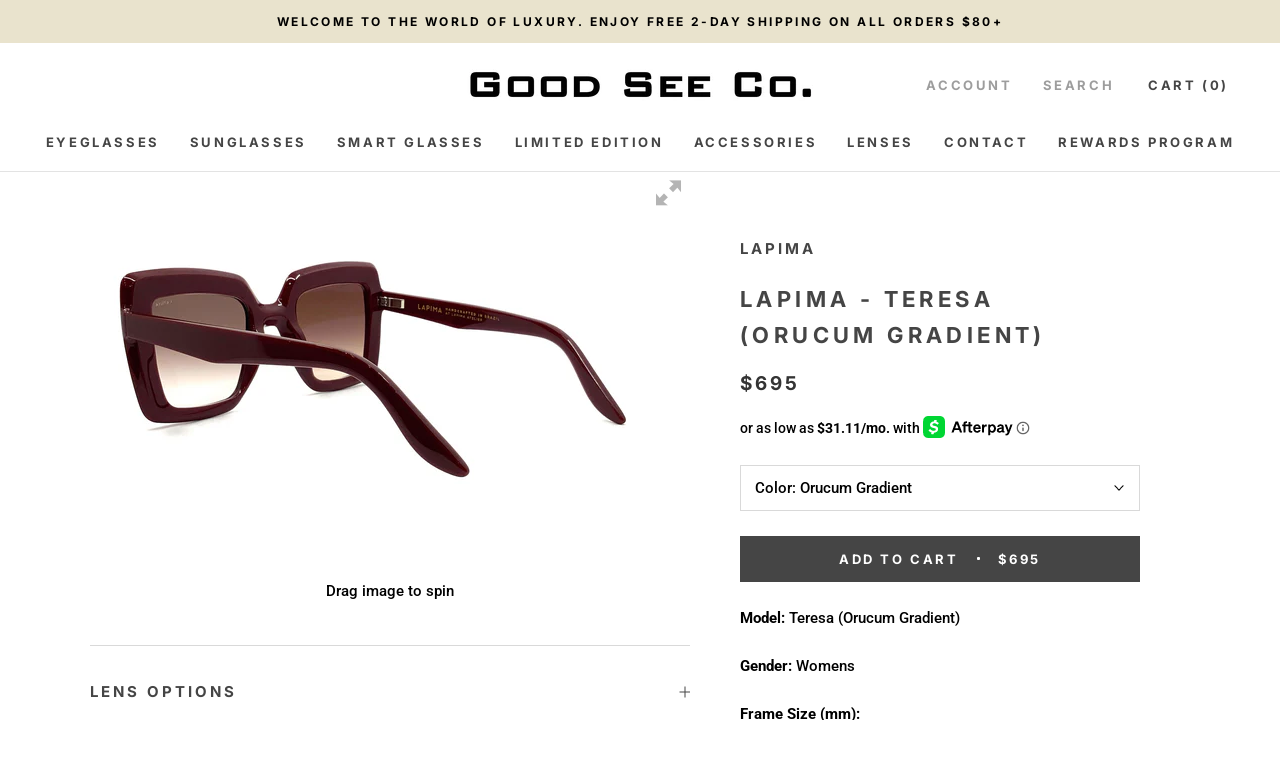

--- FILE ---
content_type: text/html; charset=utf-8
request_url: https://www.goodseeco.com/products/lapima-teresa-orucum-gradient
body_size: 49208
content:
<!doctype html>

<html class="no-js" lang="en">
  <head>
  <script>
    if (window.location.protocol != "https:")
    window.location.href = "https:" + window.location.href.substring(window.location.protocol.length);
    </script>
  
    <!-- Global site tag (gtag.js) - Google Ads: 1009170734 -->
<script async src="https://www.googletagmanager.com/gtag/js?id=AW-1009170734"></script>
<script>
  window.dataLayer = window.dataLayer || [];
  function gtag(){dataLayer.push(arguments);}
  gtag('js', new Date());

  gtag('config', 'AW-1009170734');
</script>
    

<script>GSXMLHttpRequest = XMLHttpRequest;</script>

    <script>(function(w,d,t,r,u){var f,n,i;w[u]=w[u]||[],f=function(){var o={ti:"26054594"};o.q=w[u],w[u]=new UET(o),w[u].push("pageLoad")},n=d.createElement(t),n.src=r,n.async=1,n.onload=n.onreadystatechange=function(){var s=this.readyState;s&&s!=="loaded"&&s!=="complete"||(f(),n.onload=n.onreadystatechange=null)},i=d.getElementsByTagName(t)[0],i.parentNode.insertBefore(n,i)})(window,document,"script","//bat.bing.com/bat.js","uetq");</script>


    
    <link rel="stylesheet" href="https://use.fontawesome.com/releases/v5.8.1/css/all.css" integrity="sha384-50oBUHEmvpQ+1lW4y57PTFmhCaXp0ML5d60M1M7uH2+nqUivzIebhndOJK28anvf" crossorigin="anonymous">
	<script src="https://code.jquery.com/jquery-3.3.1.min.js"  async></script>
      <meta name="google-site-verification" content="g0HsQXxVCAS2oM3I2Yk0xEzFR3xexjzzH0dAFllEoo4" />
    <meta name="p:domain_verify" content="a10d1709fe3275b89e4e4f0cdcc8c2f3"/>

    
    <meta charset="utf-8"> 
    <meta http-equiv="X-UA-Compatible" content="IE=edge,chrome=1">
    <meta name="viewport" content="width=device-width, initial-scale=1.0, height=device-height, minimum-scale=1.0, user-scalable=0">
    <meta name="theme-color" content="">

    <title>
      LAPIMA - Teresa (Orucum Gradient) &ndash; Good See Co.
    </title><meta name="description" content="LAPIMA Sunglasses - Teresa (Orucum Gradient) and the entire LAPIMA collection available from Good See Co. an authorized dealer. Free 2-day expedited shipping within domestic U.S. Express International Shipping available."><link rel="canonical" href="https://www.goodseeco.com/products/lapima-teresa-orucum-gradient"><link rel="shortcut icon" href="//www.goodseeco.com/cdn/shop/files/Screen_Shot_2019-04-10_at_6.10.51_PM_32x32.png?v=1613533902" type="image/png"><meta property="og:type" content="product">
  <meta property="og:title" content="LAPIMA - Teresa (Orucum Gradient)"><meta property="og:image" content="http://www.goodseeco.com/cdn/shop/products/01_0a7aa193-974d-4324-881e-e1b9de1fca78_grande.jpg?v=1654187828">
    <meta property="og:image:secure_url" content="https://www.goodseeco.com/cdn/shop/products/01_0a7aa193-974d-4324-881e-e1b9de1fca78_grande.jpg?v=1654187828"><meta property="og:image" content="http://www.goodseeco.com/cdn/shop/products/02_22711185-85c6-43ec-9b30-49608348485d_grande.jpg?v=1654187819">
    <meta property="og:image:secure_url" content="https://www.goodseeco.com/cdn/shop/products/02_22711185-85c6-43ec-9b30-49608348485d_grande.jpg?v=1654187819"><meta property="og:image" content="http://www.goodseeco.com/cdn/shop/products/03_ae93c292-f1db-495b-a456-6f90eb10f2a5_grande.jpg?v=1654187819">
    <meta property="og:image:secure_url" content="https://www.goodseeco.com/cdn/shop/products/03_ae93c292-f1db-495b-a456-6f90eb10f2a5_grande.jpg?v=1654187819"><meta property="product:price:amount" content="695.00">
  <meta property="product:price:currency" content="USD"><meta property="og:description" content="LAPIMA Sunglasses - Teresa (Orucum Gradient) and the entire LAPIMA collection available from Good See Co. an authorized dealer. Free 2-day expedited shipping within domestic U.S. Express International Shipping available."><meta property="og:url" content="https://www.goodseeco.com/products/lapima-teresa-orucum-gradient">
<meta property="og:site_name" content="Good See Co."><meta name="twitter:card" content="summary"><meta name="twitter:title" content="LAPIMA - Teresa (Orucum Gradient)">
  <meta name="twitter:description" content="Model: Teresa (Orucum Gradient)
Gender: Womens
Frame Size (mm):



Lens Width
Bridge
Temple


50

25

145




Frame Material: Italian Acetate
Frame Description: 
Teresa is the first square style of our line, reflecting similarities with the cubic backdrop photographed in the campaign. Gives nod to a sensual sixties look.
Lens: Brown Gradient, 100% UV protected lenses
Warranty: 1 Year Manufacturer
Handmade in Brazil
Authorized LAPIMA Eyewear Dealer
&amp;lt;&amp;lt; back to LAPIMA Sunglasses Collection">
  <meta name="twitter:image" content="https://www.goodseeco.com/cdn/shop/products/01_0a7aa193-974d-4324-881e-e1b9de1fca78_600x600_crop_center.jpg?v=1654187828">

    

<script>window.performance && window.performance.mark && window.performance.mark('shopify.content_for_header.start');</script><meta name="google-site-verification" content="g0HsQXxVCAS2oM3I2Yk0xEzFR3xexjzzH0dAFllEoo4">
<meta id="shopify-digital-wallet" name="shopify-digital-wallet" content="/1134362/digital_wallets/dialog">
<meta name="shopify-checkout-api-token" content="3f660f27d0b58e4d773e845c45249184">
<meta id="in-context-paypal-metadata" data-shop-id="1134362" data-venmo-supported="false" data-environment="production" data-locale="en_US" data-paypal-v4="true" data-currency="USD">
<link rel="alternate" type="application/json+oembed" href="https://www.goodseeco.com/products/lapima-teresa-orucum-gradient.oembed">
<script async="async" src="/checkouts/internal/preloads.js?locale=en-US"></script>
<link rel="preconnect" href="https://shop.app" crossorigin="anonymous">
<script async="async" src="https://shop.app/checkouts/internal/preloads.js?locale=en-US&shop_id=1134362" crossorigin="anonymous"></script>
<script id="apple-pay-shop-capabilities" type="application/json">{"shopId":1134362,"countryCode":"US","currencyCode":"USD","merchantCapabilities":["supports3DS"],"merchantId":"gid:\/\/shopify\/Shop\/1134362","merchantName":"Good See Co.","requiredBillingContactFields":["postalAddress","email","phone"],"requiredShippingContactFields":["postalAddress","email","phone"],"shippingType":"shipping","supportedNetworks":["visa","masterCard","amex","discover","elo","jcb"],"total":{"type":"pending","label":"Good See Co.","amount":"1.00"},"shopifyPaymentsEnabled":true,"supportsSubscriptions":true}</script>
<script id="shopify-features" type="application/json">{"accessToken":"3f660f27d0b58e4d773e845c45249184","betas":["rich-media-storefront-analytics"],"domain":"www.goodseeco.com","predictiveSearch":true,"shopId":1134362,"locale":"en"}</script>
<script>var Shopify = Shopify || {};
Shopify.shop = "goodseeco.myshopify.com";
Shopify.locale = "en";
Shopify.currency = {"active":"USD","rate":"1.0"};
Shopify.country = "US";
Shopify.theme = {"name":"Main - SearchSpring Live Launch Theme","id":132764762272,"schema_name":"Prestige","schema_version":"3.2.1","theme_store_id":855,"role":"main"};
Shopify.theme.handle = "null";
Shopify.theme.style = {"id":null,"handle":null};
Shopify.cdnHost = "www.goodseeco.com/cdn";
Shopify.routes = Shopify.routes || {};
Shopify.routes.root = "/";</script>
<script type="module">!function(o){(o.Shopify=o.Shopify||{}).modules=!0}(window);</script>
<script>!function(o){function n(){var o=[];function n(){o.push(Array.prototype.slice.apply(arguments))}return n.q=o,n}var t=o.Shopify=o.Shopify||{};t.loadFeatures=n(),t.autoloadFeatures=n()}(window);</script>
<script>
  window.ShopifyPay = window.ShopifyPay || {};
  window.ShopifyPay.apiHost = "shop.app\/pay";
  window.ShopifyPay.redirectState = null;
</script>
<script id="shop-js-analytics" type="application/json">{"pageType":"product"}</script>
<script defer="defer" async type="module" src="//www.goodseeco.com/cdn/shopifycloud/shop-js/modules/v2/client.init-shop-cart-sync_C5BV16lS.en.esm.js"></script>
<script defer="defer" async type="module" src="//www.goodseeco.com/cdn/shopifycloud/shop-js/modules/v2/chunk.common_CygWptCX.esm.js"></script>
<script type="module">
  await import("//www.goodseeco.com/cdn/shopifycloud/shop-js/modules/v2/client.init-shop-cart-sync_C5BV16lS.en.esm.js");
await import("//www.goodseeco.com/cdn/shopifycloud/shop-js/modules/v2/chunk.common_CygWptCX.esm.js");

  window.Shopify.SignInWithShop?.initShopCartSync?.({"fedCMEnabled":true,"windoidEnabled":true});

</script>
<script>
  window.Shopify = window.Shopify || {};
  if (!window.Shopify.featureAssets) window.Shopify.featureAssets = {};
  window.Shopify.featureAssets['shop-js'] = {"shop-cart-sync":["modules/v2/client.shop-cart-sync_ZFArdW7E.en.esm.js","modules/v2/chunk.common_CygWptCX.esm.js"],"init-fed-cm":["modules/v2/client.init-fed-cm_CmiC4vf6.en.esm.js","modules/v2/chunk.common_CygWptCX.esm.js"],"shop-button":["modules/v2/client.shop-button_tlx5R9nI.en.esm.js","modules/v2/chunk.common_CygWptCX.esm.js"],"shop-cash-offers":["modules/v2/client.shop-cash-offers_DOA2yAJr.en.esm.js","modules/v2/chunk.common_CygWptCX.esm.js","modules/v2/chunk.modal_D71HUcav.esm.js"],"init-windoid":["modules/v2/client.init-windoid_sURxWdc1.en.esm.js","modules/v2/chunk.common_CygWptCX.esm.js"],"shop-toast-manager":["modules/v2/client.shop-toast-manager_ClPi3nE9.en.esm.js","modules/v2/chunk.common_CygWptCX.esm.js"],"init-shop-email-lookup-coordinator":["modules/v2/client.init-shop-email-lookup-coordinator_B8hsDcYM.en.esm.js","modules/v2/chunk.common_CygWptCX.esm.js"],"init-shop-cart-sync":["modules/v2/client.init-shop-cart-sync_C5BV16lS.en.esm.js","modules/v2/chunk.common_CygWptCX.esm.js"],"avatar":["modules/v2/client.avatar_BTnouDA3.en.esm.js"],"pay-button":["modules/v2/client.pay-button_FdsNuTd3.en.esm.js","modules/v2/chunk.common_CygWptCX.esm.js"],"init-customer-accounts":["modules/v2/client.init-customer-accounts_DxDtT_ad.en.esm.js","modules/v2/client.shop-login-button_C5VAVYt1.en.esm.js","modules/v2/chunk.common_CygWptCX.esm.js","modules/v2/chunk.modal_D71HUcav.esm.js"],"init-shop-for-new-customer-accounts":["modules/v2/client.init-shop-for-new-customer-accounts_ChsxoAhi.en.esm.js","modules/v2/client.shop-login-button_C5VAVYt1.en.esm.js","modules/v2/chunk.common_CygWptCX.esm.js","modules/v2/chunk.modal_D71HUcav.esm.js"],"shop-login-button":["modules/v2/client.shop-login-button_C5VAVYt1.en.esm.js","modules/v2/chunk.common_CygWptCX.esm.js","modules/v2/chunk.modal_D71HUcav.esm.js"],"init-customer-accounts-sign-up":["modules/v2/client.init-customer-accounts-sign-up_CPSyQ0Tj.en.esm.js","modules/v2/client.shop-login-button_C5VAVYt1.en.esm.js","modules/v2/chunk.common_CygWptCX.esm.js","modules/v2/chunk.modal_D71HUcav.esm.js"],"shop-follow-button":["modules/v2/client.shop-follow-button_Cva4Ekp9.en.esm.js","modules/v2/chunk.common_CygWptCX.esm.js","modules/v2/chunk.modal_D71HUcav.esm.js"],"checkout-modal":["modules/v2/client.checkout-modal_BPM8l0SH.en.esm.js","modules/v2/chunk.common_CygWptCX.esm.js","modules/v2/chunk.modal_D71HUcav.esm.js"],"lead-capture":["modules/v2/client.lead-capture_Bi8yE_yS.en.esm.js","modules/v2/chunk.common_CygWptCX.esm.js","modules/v2/chunk.modal_D71HUcav.esm.js"],"shop-login":["modules/v2/client.shop-login_D6lNrXab.en.esm.js","modules/v2/chunk.common_CygWptCX.esm.js","modules/v2/chunk.modal_D71HUcav.esm.js"],"payment-terms":["modules/v2/client.payment-terms_CZxnsJam.en.esm.js","modules/v2/chunk.common_CygWptCX.esm.js","modules/v2/chunk.modal_D71HUcav.esm.js"]};
</script>
<script>(function() {
  var isLoaded = false;
  function asyncLoad() {
    if (isLoaded) return;
    isLoaded = true;
    var urls = ["https:\/\/loox.io\/widget\/V1Zn6-56qv\/loox.1573167787793.js?shop=goodseeco.myshopify.com","https:\/\/cdncozyantitheft.addons.business\/js\/script_tags\/goodseeco\/fP4CyYxklO2CnKqVvUvPYVNqCsIjXPW0.js?shop=goodseeco.myshopify.com","https:\/\/config.gorgias.chat\/bundle-loader\/01GYCCEB04X8DM2DN3WZXKMRWP?source=shopify1click\u0026shop=goodseeco.myshopify.com","https:\/\/cdn.shopify.com\/s\/files\/1\/0113\/4362\/t\/85\/assets\/GNnYBEnz8k9NXRds.js?v=1699317932\u0026shopId=116046\u0026shop=goodseeco.myshopify.com","https:\/\/cdn-loyalty.yotpo.com\/loader\/49w9Toa6IY-m5ax-NxpsfQ.js?shop=goodseeco.myshopify.com","https:\/\/cdn2.recomaticapp.com\/assets\/recomatic2-2-063abcd3484bd44647516b2fbc04d61d093e4d399cd4d8c1c7b1a611231b9a80.js?shop=goodseeco.myshopify.com","https:\/\/s3.eu-west-1.amazonaws.com\/production-klarna-il-shopify-osm\/0b7fe7c4a98ef8166eeafee767bc667686567a25\/goodseeco.myshopify.com-1758577987255.js?shop=goodseeco.myshopify.com","https:\/\/chat-widget.getredo.com\/widget.js?widgetId=4tmeoy5b1d1swit\u0026shop=goodseeco.myshopify.com","https:\/\/cdn.9gtb.com\/loader.js?g_cvt_id=506b3453-204a-45f6-9804-013ea190a427\u0026shop=goodseeco.myshopify.com","\/\/backinstock.useamp.com\/widget\/44582_1767157046.js?category=bis\u0026v=6\u0026shop=goodseeco.myshopify.com"];
    for (var i = 0; i < urls.length; i++) {
      var s = document.createElement('script');
      s.type = 'text/javascript';
      s.async = true;
      s.src = urls[i];
      var x = document.getElementsByTagName('script')[0];
      x.parentNode.insertBefore(s, x);
    }
  };
  if(window.attachEvent) {
    window.attachEvent('onload', asyncLoad);
  } else {
    window.addEventListener('load', asyncLoad, false);
  }
})();</script>
<script id="__st">var __st={"a":1134362,"offset":-28800,"reqid":"2e952ef0-82e0-4c77-8427-6b8fba1827b7-1768777586","pageurl":"www.goodseeco.com\/products\/lapima-teresa-orucum-gradient","u":"a69bcacb490f","p":"product","rtyp":"product","rid":7398270697632};</script>
<script>window.ShopifyPaypalV4VisibilityTracking = true;</script>
<script id="captcha-bootstrap">!function(){'use strict';const t='contact',e='account',n='new_comment',o=[[t,t],['blogs',n],['comments',n],[t,'customer']],c=[[e,'customer_login'],[e,'guest_login'],[e,'recover_customer_password'],[e,'create_customer']],r=t=>t.map((([t,e])=>`form[action*='/${t}']:not([data-nocaptcha='true']) input[name='form_type'][value='${e}']`)).join(','),a=t=>()=>t?[...document.querySelectorAll(t)].map((t=>t.form)):[];function s(){const t=[...o],e=r(t);return a(e)}const i='password',u='form_key',d=['recaptcha-v3-token','g-recaptcha-response','h-captcha-response',i],f=()=>{try{return window.sessionStorage}catch{return}},m='__shopify_v',_=t=>t.elements[u];function p(t,e,n=!1){try{const o=window.sessionStorage,c=JSON.parse(o.getItem(e)),{data:r}=function(t){const{data:e,action:n}=t;return t[m]||n?{data:e,action:n}:{data:t,action:n}}(c);for(const[e,n]of Object.entries(r))t.elements[e]&&(t.elements[e].value=n);n&&o.removeItem(e)}catch(o){console.error('form repopulation failed',{error:o})}}const l='form_type',E='cptcha';function T(t){t.dataset[E]=!0}const w=window,h=w.document,L='Shopify',v='ce_forms',y='captcha';let A=!1;((t,e)=>{const n=(g='f06e6c50-85a8-45c8-87d0-21a2b65856fe',I='https://cdn.shopify.com/shopifycloud/storefront-forms-hcaptcha/ce_storefront_forms_captcha_hcaptcha.v1.5.2.iife.js',D={infoText:'Protected by hCaptcha',privacyText:'Privacy',termsText:'Terms'},(t,e,n)=>{const o=w[L][v],c=o.bindForm;if(c)return c(t,g,e,D).then(n);var r;o.q.push([[t,g,e,D],n]),r=I,A||(h.body.append(Object.assign(h.createElement('script'),{id:'captcha-provider',async:!0,src:r})),A=!0)});var g,I,D;w[L]=w[L]||{},w[L][v]=w[L][v]||{},w[L][v].q=[],w[L][y]=w[L][y]||{},w[L][y].protect=function(t,e){n(t,void 0,e),T(t)},Object.freeze(w[L][y]),function(t,e,n,w,h,L){const[v,y,A,g]=function(t,e,n){const i=e?o:[],u=t?c:[],d=[...i,...u],f=r(d),m=r(i),_=r(d.filter((([t,e])=>n.includes(e))));return[a(f),a(m),a(_),s()]}(w,h,L),I=t=>{const e=t.target;return e instanceof HTMLFormElement?e:e&&e.form},D=t=>v().includes(t);t.addEventListener('submit',(t=>{const e=I(t);if(!e)return;const n=D(e)&&!e.dataset.hcaptchaBound&&!e.dataset.recaptchaBound,o=_(e),c=g().includes(e)&&(!o||!o.value);(n||c)&&t.preventDefault(),c&&!n&&(function(t){try{if(!f())return;!function(t){const e=f();if(!e)return;const n=_(t);if(!n)return;const o=n.value;o&&e.removeItem(o)}(t);const e=Array.from(Array(32),(()=>Math.random().toString(36)[2])).join('');!function(t,e){_(t)||t.append(Object.assign(document.createElement('input'),{type:'hidden',name:u})),t.elements[u].value=e}(t,e),function(t,e){const n=f();if(!n)return;const o=[...t.querySelectorAll(`input[type='${i}']`)].map((({name:t})=>t)),c=[...d,...o],r={};for(const[a,s]of new FormData(t).entries())c.includes(a)||(r[a]=s);n.setItem(e,JSON.stringify({[m]:1,action:t.action,data:r}))}(t,e)}catch(e){console.error('failed to persist form',e)}}(e),e.submit())}));const S=(t,e)=>{t&&!t.dataset[E]&&(n(t,e.some((e=>e===t))),T(t))};for(const o of['focusin','change'])t.addEventListener(o,(t=>{const e=I(t);D(e)&&S(e,y())}));const B=e.get('form_key'),M=e.get(l),P=B&&M;t.addEventListener('DOMContentLoaded',(()=>{const t=y();if(P)for(const e of t)e.elements[l].value===M&&p(e,B);[...new Set([...A(),...v().filter((t=>'true'===t.dataset.shopifyCaptcha))])].forEach((e=>S(e,t)))}))}(h,new URLSearchParams(w.location.search),n,t,e,['guest_login'])})(!0,!0)}();</script>
<script integrity="sha256-4kQ18oKyAcykRKYeNunJcIwy7WH5gtpwJnB7kiuLZ1E=" data-source-attribution="shopify.loadfeatures" defer="defer" src="//www.goodseeco.com/cdn/shopifycloud/storefront/assets/storefront/load_feature-a0a9edcb.js" crossorigin="anonymous"></script>
<script crossorigin="anonymous" defer="defer" src="//www.goodseeco.com/cdn/shopifycloud/storefront/assets/shopify_pay/storefront-65b4c6d7.js?v=20250812"></script>
<script data-source-attribution="shopify.dynamic_checkout.dynamic.init">var Shopify=Shopify||{};Shopify.PaymentButton=Shopify.PaymentButton||{isStorefrontPortableWallets:!0,init:function(){window.Shopify.PaymentButton.init=function(){};var t=document.createElement("script");t.src="https://www.goodseeco.com/cdn/shopifycloud/portable-wallets/latest/portable-wallets.en.js",t.type="module",document.head.appendChild(t)}};
</script>
<script data-source-attribution="shopify.dynamic_checkout.buyer_consent">
  function portableWalletsHideBuyerConsent(e){var t=document.getElementById("shopify-buyer-consent"),n=document.getElementById("shopify-subscription-policy-button");t&&n&&(t.classList.add("hidden"),t.setAttribute("aria-hidden","true"),n.removeEventListener("click",e))}function portableWalletsShowBuyerConsent(e){var t=document.getElementById("shopify-buyer-consent"),n=document.getElementById("shopify-subscription-policy-button");t&&n&&(t.classList.remove("hidden"),t.removeAttribute("aria-hidden"),n.addEventListener("click",e))}window.Shopify?.PaymentButton&&(window.Shopify.PaymentButton.hideBuyerConsent=portableWalletsHideBuyerConsent,window.Shopify.PaymentButton.showBuyerConsent=portableWalletsShowBuyerConsent);
</script>
<script data-source-attribution="shopify.dynamic_checkout.cart.bootstrap">document.addEventListener("DOMContentLoaded",(function(){function t(){return document.querySelector("shopify-accelerated-checkout-cart, shopify-accelerated-checkout")}if(t())Shopify.PaymentButton.init();else{new MutationObserver((function(e,n){t()&&(Shopify.PaymentButton.init(),n.disconnect())})).observe(document.body,{childList:!0,subtree:!0})}}));
</script>
<link id="shopify-accelerated-checkout-styles" rel="stylesheet" media="screen" href="https://www.goodseeco.com/cdn/shopifycloud/portable-wallets/latest/accelerated-checkout-backwards-compat.css" crossorigin="anonymous">
<style id="shopify-accelerated-checkout-cart">
        #shopify-buyer-consent {
  margin-top: 1em;
  display: inline-block;
  width: 100%;
}

#shopify-buyer-consent.hidden {
  display: none;
}

#shopify-subscription-policy-button {
  background: none;
  border: none;
  padding: 0;
  text-decoration: underline;
  font-size: inherit;
  cursor: pointer;
}

#shopify-subscription-policy-button::before {
  box-shadow: none;
}

      </style>

<script>window.performance && window.performance.mark && window.performance.mark('shopify.content_for_header.end');</script>

<script>
    window.BOLD = window.BOLD || {};
    window.BOLD.options = {settings: {v1_variant_mode : true, hybrid_fix_auto_insert_inputs: true}};
</script>
<script>window.BOLD = window.BOLD || {};
    window.BOLD.common = window.BOLD.common || {};
    window.BOLD.common.Shopify = window.BOLD.common.Shopify || {};
    window.BOLD.common.Shopify.shop = {
      domain: 'www.goodseeco.com',
      permanent_domain: 'goodseeco.myshopify.com',
      url: 'https://www.goodseeco.com',
      secure_url: 'https://www.goodseeco.com',
      money_format: "${{amount}}",
      currency: "USD"
    };
    window.BOLD.common.Shopify.customer = {
      id: null,
      tags: null,
    };
    window.BOLD.common.Shopify.cart = {"note":null,"attributes":{},"original_total_price":0,"total_price":0,"total_discount":0,"total_weight":0.0,"item_count":0,"items":[],"requires_shipping":false,"currency":"USD","items_subtotal_price":0,"cart_level_discount_applications":[],"checkout_charge_amount":0};
    window.BOLD.common.template = 'product';window.BOLD.common.Shopify.formatMoney = function(money, format) {
        function n(t, e) {
            return "undefined" == typeof t ? e : t
        }
        function r(t, e, r, i) {
            if (e = n(e, 2),
                r = n(r, ","),
                i = n(i, "."),
            isNaN(t) || null == t)
                return 0;
            t = (t / 100).toFixed(e);
            var o = t.split(".")
                , a = o[0].replace(/(\d)(?=(\d\d\d)+(?!\d))/g, "$1" + r)
                , s = o[1] ? i + o[1] : "";
            return a + s
        }
        "string" == typeof money && (money = money.replace(".", ""));
        var i = ""
            , o = /\{\{\s*(\w+)\s*\}\}/
            , a = format || window.BOLD.common.Shopify.shop.money_format || window.Shopify.money_format || "$ {{ amount }}";
        switch (a.match(o)[1]) {
            case "amount":
                i = r(money, 2, ",", ".");
                break;
            case "amount_no_decimals":
                i = r(money, 0, ",", ".");
                break;
            case "amount_with_comma_separator":
                i = r(money, 2, ".", ",");
                break;
            case "amount_no_decimals_with_comma_separator":
                i = r(money, 0, ".", ",");
                break;
            case "amount_with_space_separator":
                i = r(money, 2, " ", ",");
                break;
            case "amount_no_decimals_with_space_separator":
                i = r(money, 0, " ", ",");
                break;
            case "amount_with_apostrophe_separator":
                i = r(money, 2, "'", ".");
                break;
        }
        return a.replace(o, i);
    };
    window.BOLD.common.Shopify.saveProduct = function (handle, product) {
      if (typeof handle === 'string' && typeof window.BOLD.common.Shopify.products[handle] === 'undefined') {
        if (typeof product === 'number') {
          window.BOLD.common.Shopify.handles[product] = handle;
          product = { id: product };
        }
        window.BOLD.common.Shopify.products[handle] = product;
      }
    };
    window.BOLD.common.Shopify.saveVariant = function (variant_id, variant) {
      if (typeof variant_id === 'number' && typeof window.BOLD.common.Shopify.variants[variant_id] === 'undefined') {
        window.BOLD.common.Shopify.variants[variant_id] = variant;
      }
    };window.BOLD.common.Shopify.products = window.BOLD.common.Shopify.products || {};
    window.BOLD.common.Shopify.variants = window.BOLD.common.Shopify.variants || {};
    window.BOLD.common.Shopify.handles = window.BOLD.common.Shopify.handles || {};window.BOLD.common.Shopify.handle = "lapima-teresa-orucum-gradient"
window.BOLD.common.Shopify.saveProduct("lapima-teresa-orucum-gradient", 7398270697632);window.BOLD.common.Shopify.saveVariant(42147135520928, { product_id: 7398270697632, product_handle: "lapima-teresa-orucum-gradient", price: 69500, group_id: '', csp_metafield: {}});window.BOLD.apps_installed = {"Product Options":2} || {};window.BOLD.common.Shopify.metafields = window.BOLD.common.Shopify.metafields || {};window.BOLD.common.Shopify.metafields["bold_rp"] = {};window.BOLD.common.Shopify.metafields["bold_csp_defaults"] = {};window.BOLD.common.cacheParams = window.BOLD.common.cacheParams || {};
    window.BOLD.common.cacheParams.options = 1667874830;
</script>

<script>
    window.BOLD.common.cacheParams.options = 1768253511;
</script>
<link href="//www.goodseeco.com/cdn/shop/t/93/assets/bold-options.css?v=34543074012269041081698962524" rel="stylesheet" type="text/css" media="all" />
<script defer src="https://options.shopapps.site/js/options.js"></script><link rel="stylesheet" href="//www.goodseeco.com/cdn/shop/t/93/assets/theme.scss.css?v=12271819142484539011768268584">

    <script>
      // This allows to expose several variables to the global scope, to be used in scripts
      window.theme = {
        template: "product",
        shopCurrency: "USD",
        moneyFormat: "${{amount}}",
        moneyWithCurrencyFormat: "${{amount}} USD",
        currencyConversionEnabled: false,
        currencyConversionMoneyFormat: "money_with_currency_format",
        currencyConversionRoundAmounts: false,
        productImageSize: "natural",
        searchMode: "product",
        showPageTransition: true,
        showElementStaggering: false,
        showImageZooming: true,
        enableExperimentalResizeObserver: false
      };

      window.languages = {
        cartAddNote: "Add Order Note",
        cartEditNote: "Edit Order Note",
        productImageLoadingError: "This image could not be loaded. Please try to reload the page.",
        productFormAddToCart: "Add to cart",
        productFormUnavailable: "Unavailable",
        productFormSoldOut: "Sold Out",
        shippingEstimatorOneResult: "1 option available:",
        shippingEstimatorMoreResults: "{{count}} options available:",
        shippingEstimatorNoResults: "No shipping could be found"
      };

      window.lazySizesConfig = {
        loadHidden: false,
        hFac: 0.5,
        expFactor: 2,
        ricTimeout: 150,
        lazyClass: 'Image--lazyLoad',
        loadingClass: 'Image--lazyLoading',
        loadedClass: 'Image--lazyLoaded'
      };

      document.documentElement.className = document.documentElement.className.replace('no-js', 'js');
      document.documentElement.style.setProperty('--window-height', window.innerHeight + 'px');

      // We do a quick detection of some features (we could use Modernizr but for so little...)
      (function() {
        document.documentElement.className += ((window.CSS && window.CSS.supports('(position: sticky) or (position: -webkit-sticky)')) ? ' supports-sticky' : ' no-supports-sticky');
        document.documentElement.className += (window.matchMedia('(-moz-touch-enabled: 1), (hover: none)')).matches ? ' no-supports-hover' : ' supports-hover';
      }());

      window.onpageshow = function (event) {
        if (event.persisted) {
          window.location.reload();
        }
      };
    </script>

    <script src="//www.goodseeco.com/cdn/shop/t/93/assets/lazysizes.min.js?v=174358363404432586981698962524" async></script>

    
<script src="https://polyfill-fastly.net/v2/polyfill.min.js?features=fetch,Element.prototype.closest,Element.prototype.remove,Element.prototype.classList,Array.prototype.includes,Array.prototype.fill,Object.assign,CustomEvent,IntersectionObserver,IntersectionObserverEntry" defer></script>

    <script src="//www.goodseeco.com/cdn/shop/t/93/assets/libs.min.js?v=88466822118989791001698962524" defer></script>
    <script src="//www.goodseeco.com/cdn/shop/t/93/assets/theme.min.js?v=86438425473796097131698962524" defer></script>
    <script src="//www.goodseeco.com/cdn/shop/t/93/assets/custom.js?v=59541686855744041311698962524" defer></script>

    <script src="https://code.jquery.com/jquery-3.3.1.min.js" async></script>
    
    
    
  <script type="application/ld+json">
  {
    "@context": "http://schema.org",
    "@type": "Product",
    "offers": {
      "@type": "Offer",
      "availability":"//schema.org/InStock",
      "price": "695.00",
      "priceCurrency": "USD"
    },
    "brand": "LAPIMA",
    "name": "LAPIMA - Teresa (Orucum Gradient)",
    "description": "Model: Teresa (Orucum Gradient)\nGender: Womens\nFrame Size (mm):\n\n\n\nLens Width\nBridge\nTemple\n\n\n50\n\n25\n\n145\n\n\n\n\nFrame Material: Italian Acetate\nFrame Description: \nTeresa is the first square style of our line, reflecting similarities with the cubic backdrop photographed in the campaign. Gives nod to a sensual sixties look.\nLens: Brown Gradient, 100% UV protected lenses\nWarranty: 1 Year Manufacturer\nHandmade in Brazil\nAuthorized LAPIMA Eyewear Dealer\n\u0026lt;\u0026lt; back to LAPIMA Sunglasses Collection",
    "category": "Sunglasses",
    "url": "https://www.goodseeco.com/products/lapima-teresa-orucum-gradient",
    "image": {
      "@type": "ImageObject",
      "url": "https://www.goodseeco.com/cdn/shop/products/01_0a7aa193-974d-4324-881e-e1b9de1fca78_1024x1024.jpg?v=1654187828",
      "image": "https://www.goodseeco.com/cdn/shop/products/01_0a7aa193-974d-4324-881e-e1b9de1fca78_1024x1024.jpg?v=1654187828",
      "name": "LAPIMA - Teresa (Orucum Gradient)",
      "width": 1024,
      "height": 1024
    }
  }
  </script>

    
    <link href="//www.goodseeco.com/cdn/shop/t/93/assets/bold.css?v=176103738561262271311698962524" rel="stylesheet" type="text/css" media="all" />
	<script>
          var currentScript = document.currentScript || document.scripts[document.scripts.length - 1];
          var boldVariantIds =[42147135520928];
          var boldProductHandle ="lapima-teresa-orucum-gradient";
          var BOLD = BOLD || {};
          BOLD.products = BOLD.products || {};
          BOLD.variant_lookup = BOLD.variant_lookup || {};
          if (window.BOLD && !BOLD.common) {
              BOLD.common = BOLD.common || {};
              BOLD.common.Shopify = BOLD.common.Shopify || {};
              window.BOLD.common.Shopify.products = window.BOLD.common.Shopify.products || {};
              window.BOLD.common.Shopify.variants = window.BOLD.common.Shopify.variants || {};
              window.BOLD.common.Shopify.handles = window.BOLD.common.Shopify.handles || {};
              window.BOLD.common.Shopify.saveProduct = function (handle, product) {
                  if (typeof handle === 'string' && typeof window.BOLD.common.Shopify.products[handle] === 'undefined') {
                      if (typeof product === 'number') {
                          window.BOLD.common.Shopify.handles[product] = handle;
                          product = { id: product };
                      }
                      window.BOLD.common.Shopify.products[handle] = product;
                  }
              };
              window.BOLD.common.Shopify.saveVariant = function (variant_id, variant) {
                  if (typeof variant_id === 'number' && typeof window.BOLD.common.Shopify.variants[variant_id] === 'undefined') {
                      window.BOLD.common.Shopify.variants[variant_id] = variant;
                  }
              };
          }

          for (var boldIndex = 0; boldIndex < boldVariantIds.length; boldIndex = boldIndex + 1) {
            BOLD.variant_lookup[boldVariantIds[boldIndex]] = boldProductHandle;
          }

          BOLD.products[boldProductHandle] ={
    "id":7398270697632,
    "title":"LAPIMA - Teresa (Orucum Gradient)","handle":"lapima-teresa-orucum-gradient",
    "description":"\u003cp data-mce-fragment=\"1\"\u003e\u003cstrong data-mce-fragment=\"1\"\u003eModel:\u003c\/strong\u003e Teresa (Orucum Gradient)\u003c\/p\u003e\n\u003cp data-mce-fragment=\"1\"\u003e\u003cstrong data-mce-fragment=\"1\"\u003eGender: \u003c\/strong\u003eWomens\u003c\/p\u003e\n\u003cstrong data-mce-fragment=\"1\"\u003eFrame Size (mm):\u003c\/strong\u003e\u003cbr data-mce-fragment=\"1\"\u003e\n\u003ctable style=\"width: 393px;\" cellspacing=\"0\" cellpadding=\"3\" height=\"51\" data-mce-fragment=\"1\" data-mce-style=\"width: 393px;\"\u003e\n\u003ctbody data-mce-fragment=\"1\"\u003e\n\u003ctr data-mce-fragment=\"1\"\u003e\n\u003ctd style=\"width: 139px; text-align: center;\" data-mce-fragment=\"1\" data-mce-style=\"width: 139px; text-align: center;\"\u003e\u003cstrong data-mce-fragment=\"1\"\u003eLens Width\u003cbr data-mce-fragment=\"1\"\u003e\u003c\/strong\u003e\u003c\/td\u003e\n\u003ctd style=\"width: 86px; text-align: center;\" data-mce-fragment=\"1\" data-mce-style=\"width: 86px; text-align: center;\"\u003e\u003cstrong data-mce-fragment=\"1\"\u003eBridge\u003c\/strong\u003e\u003c\/td\u003e\n\u003ctd style=\"width: 142px; text-align: center;\" data-mce-fragment=\"1\" data-mce-style=\"width: 142px; text-align: center;\"\u003e\u003cstrong data-mce-fragment=\"1\"\u003eTemple\u003c\/strong\u003e\u003c\/td\u003e\n\u003c\/tr\u003e\n\u003ctr data-mce-fragment=\"1\"\u003e\n\u003ctd style=\"width: 139px; text-align: center;\" data-mce-fragment=\"1\" data-mce-style=\"width: 139px; text-align: center;\"\u003e50\u003cbr\u003e\n\u003c\/td\u003e\n\u003ctd style=\"width: 86px; text-align: center;\" data-mce-fragment=\"1\" data-mce-style=\"width: 86px; text-align: center;\"\u003e25\u003cbr\u003e\n\u003c\/td\u003e\n\u003ctd style=\"width: 142px; text-align: center;\" data-mce-fragment=\"1\" data-mce-style=\"width: 142px; text-align: center;\"\u003e145\u003cbr\u003e\n\u003c\/td\u003e\n\u003c\/tr\u003e\n\u003c\/tbody\u003e\n\u003c\/table\u003e\n\u003cp data-mce-fragment=\"1\"\u003e\u003cstrong data-mce-fragment=\"1\"\u003e\u003cbr data-mce-fragment=\"1\"\u003eFrame Material:\u003c\/strong\u003e Italian Acetate\u003c\/p\u003e\n\u003cp data-mce-fragment=\"1\"\u003e\u003cstrong data-mce-fragment=\"1\"\u003eFrame Description: \u003c\/strong\u003e\u003c\/p\u003e\n\u003cp class=\"gt-block p1\"\u003e\u003cspan data-mce-fragment=\"1\"\u003eTeresa is the first square style of our line, reflecting similarities with the cubic backdrop photographed in the campaign. Gives nod to a sensual sixties look.\u003c\/span\u003e\u003c\/p\u003e\n\u003cp class=\"gt-block p1\"\u003e\u003cspan data-mce-fragment=\"1\"\u003e\u003c\/span\u003e\u003cstrong data-mce-fragment=\"1\"\u003eLens:\u003c\/strong\u003e Brown Gradient, \u003cspan data-mce-fragment=\"1\"\u003e100% UV protected lenses\u003c\/span\u003e\u003c\/p\u003e\n\u003cp data-mce-fragment=\"1\"\u003e\u003cstrong data-mce-fragment=\"1\"\u003eWarranty: \u003c\/strong\u003e1 Year Manufacturer\u003c\/p\u003e\n\u003cp data-mce-fragment=\"1\"\u003e\u003cem data-mce-fragment=\"1\"\u003eHandmade in Brazil\u003c\/em\u003e\u003c\/p\u003e\n\u003cp data-mce-fragment=\"1\"\u003e\u003cspan style=\"color: #8c8c8c;\" data-mce-fragment=\"1\" data-mce-style=\"color: #8c8c8c;\"\u003e\u003cem data-mce-fragment=\"1\"\u003eAuthorized LAPIMA Eyewear Dealer\u003c\/em\u003e\u003c\/span\u003e\u003cspan\u003e\u003c\/span\u003e\u003cbr\u003e\u003cimg src=\"https:\/\/cdn.shopify.com\/s\/files\/1\/0113\/4362\/files\/lapima_logo111_240x240.png?v=1654120440\" alt=\"\" data-mce-src=\"https:\/\/cdn.shopify.com\/s\/files\/1\/0113\/4362\/files\/lapima_logo111_240x240.png?v=1654120440\"\u003e\u003cspan\u003e\u003c\/span\u003e\u003c\/p\u003e\n\u003ch6 data-mce-fragment=\"1\"\u003e\u003ca href=\"https:\/\/www.goodseeco.com\/collections\/sunglasses-lapima\" title=\"LAPIMA Sunglasses Collection\"\u003e\u003cem data-mce-fragment=\"1\"\u003e\u0026lt;\u0026lt; back to LAPIMA Sunglasses Collection\u003c\/em\u003e\u003c\/a\u003e\u003c\/h6\u003e",
    "published_at":"2022-06-02T09:41:39",
    "created_at":"2022-06-02T09:36:16",
    "vendor":"LAPIMA",
    "type":"Sunglasses",
    "tags":["acetate","Bridge_Width:25mm","Frame_Color:Red","Gender:Womens","Lens_Color:Brown","Lens_Type:GradientTint","Lens_Type:NonPolarized","Lens_Width:50mm","Material:Acetate","rectangular","RX_Able:RX-Able","Style:Rectangular","Sunglasses","Temple_Width:145mm","womens"],
    "price":69500,
    "price_min":69500,
    "price_max":69500,
    "price_varies":false,
    "compare_at_price":null,
    "compare_at_price_min":0,
    "compare_at_price_max":0,
    "compare_at_price_varies":false,
    "all_variant_ids":[42147135520928],
    "variants":[{"id":42147135520928,"title":"Orucum Gradient","option1":"Orucum Gradient","option2":null,"option3":null,"sku":null,"requires_shipping":true,"taxable":true,"featured_image":{"id":32357220810912,"product_id":7398270697632,"position":1,"created_at":"2022-06-02T09:36:56-07:00","updated_at":"2022-06-02T09:37:08-07:00","alt":null,"width":2256,"height":1503,"src":"\/\/www.goodseeco.com\/cdn\/shop\/products\/01_0a7aa193-974d-4324-881e-e1b9de1fca78.jpg?v=1654187828","variant_ids":[42147135520928]},"available":true,"name":"LAPIMA - Teresa (Orucum Gradient) - Orucum Gradient","public_title":"Orucum Gradient","options":["Orucum Gradient"],"price":69500,"weight":0,"compare_at_price":null,"inventory_quantity":1,"inventory_management":"shopify","inventory_policy":"deny","barcode":null,"featured_media":{"alt":null,"id":24781831110816,"position":1,"preview_image":{"aspect_ratio":1.501,"height":1503,"width":2256,"src":"\/\/www.goodseeco.com\/cdn\/shop\/products\/01_0a7aa193-974d-4324-881e-e1b9de1fca78.jpg?v=1654187828"}},"requires_selling_plan":false,"selling_plan_allocations":[]}],
    "available":null,"images":["\/\/www.goodseeco.com\/cdn\/shop\/products\/01_0a7aa193-974d-4324-881e-e1b9de1fca78.jpg?v=1654187828","\/\/www.goodseeco.com\/cdn\/shop\/products\/02_22711185-85c6-43ec-9b30-49608348485d.jpg?v=1654187819","\/\/www.goodseeco.com\/cdn\/shop\/products\/03_ae93c292-f1db-495b-a456-6f90eb10f2a5.jpg?v=1654187819","\/\/www.goodseeco.com\/cdn\/shop\/products\/04_8f759b3a-9109-461f-838c-bfa08cd562d4.jpg?v=1654187824","\/\/www.goodseeco.com\/cdn\/shop\/products\/05_cc28be05-9c95-44b0-b107-3fdb211a32c2.jpg?v=1654187823","\/\/www.goodseeco.com\/cdn\/shop\/products\/06_5c6e3756-0fb6-41b1-b864-5f79abf8ff50.jpg?v=1654187828","\/\/www.goodseeco.com\/cdn\/shop\/products\/07_cf78c041-ead4-4f96-bab9-17b42ded1c25.jpg?v=1654187827","\/\/www.goodseeco.com\/cdn\/shop\/products\/08_694ae011-4664-453a-8aa4-fda89ca3c424.jpg?v=1654187820","\/\/www.goodseeco.com\/cdn\/shop\/products\/09_55ca5d11-0a6b-4280-8fa3-36fcb83c359f.jpg?v=1654187822","\/\/www.goodseeco.com\/cdn\/shop\/products\/10_3fe54da1-a998-4d82-8b7e-4aecbe4a12c1.jpg?v=1654187820","\/\/www.goodseeco.com\/cdn\/shop\/products\/11_7c1f2b1d-a32f-454a-be46-29555cf981b7.jpg?v=1654187831","\/\/www.goodseeco.com\/cdn\/shop\/products\/12_68c8eea1-769f-48da-9186-5aa8d7af78a2.jpg?v=1654187821","\/\/www.goodseeco.com\/cdn\/shop\/products\/13_788023e1-aeda-4812-8162-6179734ba520.jpg?v=1654187827","\/\/www.goodseeco.com\/cdn\/shop\/products\/14_74399c89-39dd-46f6-b5b4-2a6c2aff3c70.jpg?v=1654187823","\/\/www.goodseeco.com\/cdn\/shop\/products\/15_c88e09d0-96db-4b17-991f-1ec3cadbe5d3.jpg?v=1654187822","\/\/www.goodseeco.com\/cdn\/shop\/products\/16_e5c48441-1439-4314-81a0-591b4a385d04.jpg?v=1654187833","\/\/www.goodseeco.com\/cdn\/shop\/products\/17_4090b292-811a-4c3a-be48-c29ece203ad9.jpg?v=1654187825","\/\/www.goodseeco.com\/cdn\/shop\/products\/18_4010bd52-95e6-45f4-a7c1-d74e76ef068a.jpg?v=1654187832","\/\/www.goodseeco.com\/cdn\/shop\/products\/19_a3fb618a-e307-4aca-97bf-95ed468d17e0.jpg?v=1654187821","\/\/www.goodseeco.com\/cdn\/shop\/products\/20_115da69c-0b44-4d4c-a83c-12f14d5c59c2.jpg?v=1654187824","\/\/www.goodseeco.com\/cdn\/shop\/products\/21_58996e3d-703f-43ed-9e34-5ab5ebf8bae3.jpg?v=1654187819","\/\/www.goodseeco.com\/cdn\/shop\/products\/22_951a5922-b385-4365-881c-36be4c4e4b1d.jpg?v=1654187825","\/\/www.goodseeco.com\/cdn\/shop\/products\/23_ee921b86-20cc-4910-85b9-f429bdfccff3.jpg?v=1654187829","\/\/www.goodseeco.com\/cdn\/shop\/products\/24_9d43483c-1911-40d5-85cb-614f19e87816.jpg?v=1654187832","\/\/www.goodseeco.com\/cdn\/shop\/products\/25_c18385cc-b52b-4751-82be-c0eff60cd812.jpg?v=1654187826","\/\/www.goodseeco.com\/cdn\/shop\/products\/26_d17b3ad6-415a-4a89-8311-1caedd7f10ee.jpg?v=1654187828","\/\/www.goodseeco.com\/cdn\/shop\/products\/27_8aec2507-8422-49a3-9924-d0a8752b17fd.jpg?v=1654187833","\/\/www.goodseeco.com\/cdn\/shop\/products\/28_0e63b0ea-3b8c-40c3-91fe-5d37b930be2e.jpg?v=1654187820","\/\/www.goodseeco.com\/cdn\/shop\/products\/29_177811e3-fc63-484d-ac12-1afbe4ba1fc2.jpg?v=1654187825","\/\/www.goodseeco.com\/cdn\/shop\/products\/30_9a293d4a-42f9-404f-b473-5473dde040ea.jpg?v=1654187824","\/\/www.goodseeco.com\/cdn\/shop\/products\/31_8a3f6235-491a-4dbc-bcc9-60b9b3548af3.jpg?v=1654187830","\/\/www.goodseeco.com\/cdn\/shop\/products\/32_776be8f4-ec82-4745-a9cf-48934ae57761.jpg?v=1654187821","\/\/www.goodseeco.com\/cdn\/shop\/products\/33_cc5c85f5-4e19-4981-a1dd-450fa3372d0a.jpg?v=1654187831","\/\/www.goodseeco.com\/cdn\/shop\/products\/34_5f8ac666-b246-41a7-853c-bfdaf87f2e21.jpg?v=1654187820","\/\/www.goodseeco.com\/cdn\/shop\/products\/35_b5771ba2-1279-4708-9e0e-f806946d0554.jpg?v=1654187826","\/\/www.goodseeco.com\/cdn\/shop\/products\/36_c984cd31-fb72-49d2-b76c-a2e232932e2c.jpg?v=1654187821","\/\/www.goodseeco.com\/cdn\/shop\/products\/37_730215e0-c65b-4853-80b7-98ef06c6d58f.jpg?v=1654187826","\/\/www.goodseeco.com\/cdn\/shop\/products\/38_19e709bc-2e61-49a7-88c2-26b291d850b1.jpg?v=1654187830","\/\/www.goodseeco.com\/cdn\/shop\/products\/39_f32effe3-26b4-41f5-8fe9-37f6df555cbe.jpg?v=1654187819","\/\/www.goodseeco.com\/cdn\/shop\/products\/40_c0b77658-6e87-4101-9750-01a2ccd5b4ad.jpg?v=1654187824","\/\/www.goodseeco.com\/cdn\/shop\/products\/41_bd373062-797c-4ae8-8e8a-90cc9e8df793.jpg?v=1654187820","\/\/www.goodseeco.com\/cdn\/shop\/products\/42_0deb15be-05b2-46c8-a735-440eb270a4c0.jpg?v=1654187822","\/\/www.goodseeco.com\/cdn\/shop\/products\/43_92e62eb4-130e-4cbf-8b1c-f9cf0f37de1a.jpg?v=1654187831","\/\/www.goodseeco.com\/cdn\/shop\/products\/44_9f332f90-29e8-49d2-be04-4a715439d169.jpg?v=1654187830","\/\/www.goodseeco.com\/cdn\/shop\/products\/45_2a7ab3ad-2de9-41aa-9f5d-2f0ff703a1ca.jpg?v=1654187820","\/\/www.goodseeco.com\/cdn\/shop\/products\/46_21bdd9f5-0124-447a-ad69-a373ad44f8d9.jpg?v=1654187824","\/\/www.goodseeco.com\/cdn\/shop\/products\/47_ffed544b-f441-44ea-9076-8c27ef82856e.jpg?v=1654187822","\/\/www.goodseeco.com\/cdn\/shop\/products\/48_a1421ee2-383e-4a9d-9672-e8b8f463ee83.jpg?v=1654187821"],"featured_image":"\/\/www.goodseeco.com\/cdn\/shop\/products\/01_0a7aa193-974d-4324-881e-e1b9de1fca78.jpg?v=1654187828",
    "options":["Color"],
    "url":"\/products\/lapima-teresa-orucum-gradient"};var boldCSPMetafields = {};
          var boldTempProduct ={"id":7398270697632,"title":"LAPIMA - Teresa (Orucum Gradient)","handle":"lapima-teresa-orucum-gradient","description":"\u003cp data-mce-fragment=\"1\"\u003e\u003cstrong data-mce-fragment=\"1\"\u003eModel:\u003c\/strong\u003e Teresa (Orucum Gradient)\u003c\/p\u003e\n\u003cp data-mce-fragment=\"1\"\u003e\u003cstrong data-mce-fragment=\"1\"\u003eGender: \u003c\/strong\u003eWomens\u003c\/p\u003e\n\u003cstrong data-mce-fragment=\"1\"\u003eFrame Size (mm):\u003c\/strong\u003e\u003cbr data-mce-fragment=\"1\"\u003e\n\u003ctable style=\"width: 393px;\" cellspacing=\"0\" cellpadding=\"3\" height=\"51\" data-mce-fragment=\"1\" data-mce-style=\"width: 393px;\"\u003e\n\u003ctbody data-mce-fragment=\"1\"\u003e\n\u003ctr data-mce-fragment=\"1\"\u003e\n\u003ctd style=\"width: 139px; text-align: center;\" data-mce-fragment=\"1\" data-mce-style=\"width: 139px; text-align: center;\"\u003e\u003cstrong data-mce-fragment=\"1\"\u003eLens Width\u003cbr data-mce-fragment=\"1\"\u003e\u003c\/strong\u003e\u003c\/td\u003e\n\u003ctd style=\"width: 86px; text-align: center;\" data-mce-fragment=\"1\" data-mce-style=\"width: 86px; text-align: center;\"\u003e\u003cstrong data-mce-fragment=\"1\"\u003eBridge\u003c\/strong\u003e\u003c\/td\u003e\n\u003ctd style=\"width: 142px; text-align: center;\" data-mce-fragment=\"1\" data-mce-style=\"width: 142px; text-align: center;\"\u003e\u003cstrong data-mce-fragment=\"1\"\u003eTemple\u003c\/strong\u003e\u003c\/td\u003e\n\u003c\/tr\u003e\n\u003ctr data-mce-fragment=\"1\"\u003e\n\u003ctd style=\"width: 139px; text-align: center;\" data-mce-fragment=\"1\" data-mce-style=\"width: 139px; text-align: center;\"\u003e50\u003cbr\u003e\n\u003c\/td\u003e\n\u003ctd style=\"width: 86px; text-align: center;\" data-mce-fragment=\"1\" data-mce-style=\"width: 86px; text-align: center;\"\u003e25\u003cbr\u003e\n\u003c\/td\u003e\n\u003ctd style=\"width: 142px; text-align: center;\" data-mce-fragment=\"1\" data-mce-style=\"width: 142px; text-align: center;\"\u003e145\u003cbr\u003e\n\u003c\/td\u003e\n\u003c\/tr\u003e\n\u003c\/tbody\u003e\n\u003c\/table\u003e\n\u003cp data-mce-fragment=\"1\"\u003e\u003cstrong data-mce-fragment=\"1\"\u003e\u003cbr data-mce-fragment=\"1\"\u003eFrame Material:\u003c\/strong\u003e Italian Acetate\u003c\/p\u003e\n\u003cp data-mce-fragment=\"1\"\u003e\u003cstrong data-mce-fragment=\"1\"\u003eFrame Description: \u003c\/strong\u003e\u003c\/p\u003e\n\u003cp class=\"gt-block p1\"\u003e\u003cspan data-mce-fragment=\"1\"\u003eTeresa is the first square style of our line, reflecting similarities with the cubic backdrop photographed in the campaign. Gives nod to a sensual sixties look.\u003c\/span\u003e\u003c\/p\u003e\n\u003cp class=\"gt-block p1\"\u003e\u003cspan data-mce-fragment=\"1\"\u003e\u003c\/span\u003e\u003cstrong data-mce-fragment=\"1\"\u003eLens:\u003c\/strong\u003e Brown Gradient, \u003cspan data-mce-fragment=\"1\"\u003e100% UV protected lenses\u003c\/span\u003e\u003c\/p\u003e\n\u003cp data-mce-fragment=\"1\"\u003e\u003cstrong data-mce-fragment=\"1\"\u003eWarranty: \u003c\/strong\u003e1 Year Manufacturer\u003c\/p\u003e\n\u003cp data-mce-fragment=\"1\"\u003e\u003cem data-mce-fragment=\"1\"\u003eHandmade in Brazil\u003c\/em\u003e\u003c\/p\u003e\n\u003cp data-mce-fragment=\"1\"\u003e\u003cspan style=\"color: #8c8c8c;\" data-mce-fragment=\"1\" data-mce-style=\"color: #8c8c8c;\"\u003e\u003cem data-mce-fragment=\"1\"\u003eAuthorized LAPIMA Eyewear Dealer\u003c\/em\u003e\u003c\/span\u003e\u003cspan\u003e\u003c\/span\u003e\u003cbr\u003e\u003cimg src=\"https:\/\/cdn.shopify.com\/s\/files\/1\/0113\/4362\/files\/lapima_logo111_240x240.png?v=1654120440\" alt=\"\" data-mce-src=\"https:\/\/cdn.shopify.com\/s\/files\/1\/0113\/4362\/files\/lapima_logo111_240x240.png?v=1654120440\"\u003e\u003cspan\u003e\u003c\/span\u003e\u003c\/p\u003e\n\u003ch6 data-mce-fragment=\"1\"\u003e\u003ca href=\"https:\/\/www.goodseeco.com\/collections\/sunglasses-lapima\" title=\"LAPIMA Sunglasses Collection\"\u003e\u003cem data-mce-fragment=\"1\"\u003e\u0026lt;\u0026lt; back to LAPIMA Sunglasses Collection\u003c\/em\u003e\u003c\/a\u003e\u003c\/h6\u003e","published_at":"2022-06-02T09:41:39-07:00","created_at":"2022-06-02T09:36:16-07:00","vendor":"LAPIMA","type":"Sunglasses","tags":["acetate","Bridge_Width:25mm","Frame_Color:Red","Gender:Womens","Lens_Color:Brown","Lens_Type:GradientTint","Lens_Type:NonPolarized","Lens_Width:50mm","Material:Acetate","rectangular","RX_Able:RX-Able","Style:Rectangular","Sunglasses","Temple_Width:145mm","womens"],"price":69500,"price_min":69500,"price_max":69500,"available":true,"price_varies":false,"compare_at_price":null,"compare_at_price_min":0,"compare_at_price_max":0,"compare_at_price_varies":false,"variants":[{"id":42147135520928,"title":"Orucum Gradient","option1":"Orucum Gradient","option2":null,"option3":null,"sku":null,"requires_shipping":true,"taxable":true,"featured_image":{"id":32357220810912,"product_id":7398270697632,"position":1,"created_at":"2022-06-02T09:36:56-07:00","updated_at":"2022-06-02T09:37:08-07:00","alt":null,"width":2256,"height":1503,"src":"\/\/www.goodseeco.com\/cdn\/shop\/products\/01_0a7aa193-974d-4324-881e-e1b9de1fca78.jpg?v=1654187828","variant_ids":[42147135520928]},"available":true,"name":"LAPIMA - Teresa (Orucum Gradient) - Orucum Gradient","public_title":"Orucum Gradient","options":["Orucum Gradient"],"price":69500,"weight":0,"compare_at_price":null,"inventory_quantity":1,"inventory_management":"shopify","inventory_policy":"deny","barcode":null,"featured_media":{"alt":null,"id":24781831110816,"position":1,"preview_image":{"aspect_ratio":1.501,"height":1503,"width":2256,"src":"\/\/www.goodseeco.com\/cdn\/shop\/products\/01_0a7aa193-974d-4324-881e-e1b9de1fca78.jpg?v=1654187828"}},"requires_selling_plan":false,"selling_plan_allocations":[]}],"images":["\/\/www.goodseeco.com\/cdn\/shop\/products\/01_0a7aa193-974d-4324-881e-e1b9de1fca78.jpg?v=1654187828","\/\/www.goodseeco.com\/cdn\/shop\/products\/02_22711185-85c6-43ec-9b30-49608348485d.jpg?v=1654187819","\/\/www.goodseeco.com\/cdn\/shop\/products\/03_ae93c292-f1db-495b-a456-6f90eb10f2a5.jpg?v=1654187819","\/\/www.goodseeco.com\/cdn\/shop\/products\/04_8f759b3a-9109-461f-838c-bfa08cd562d4.jpg?v=1654187824","\/\/www.goodseeco.com\/cdn\/shop\/products\/05_cc28be05-9c95-44b0-b107-3fdb211a32c2.jpg?v=1654187823","\/\/www.goodseeco.com\/cdn\/shop\/products\/06_5c6e3756-0fb6-41b1-b864-5f79abf8ff50.jpg?v=1654187828","\/\/www.goodseeco.com\/cdn\/shop\/products\/07_cf78c041-ead4-4f96-bab9-17b42ded1c25.jpg?v=1654187827","\/\/www.goodseeco.com\/cdn\/shop\/products\/08_694ae011-4664-453a-8aa4-fda89ca3c424.jpg?v=1654187820","\/\/www.goodseeco.com\/cdn\/shop\/products\/09_55ca5d11-0a6b-4280-8fa3-36fcb83c359f.jpg?v=1654187822","\/\/www.goodseeco.com\/cdn\/shop\/products\/10_3fe54da1-a998-4d82-8b7e-4aecbe4a12c1.jpg?v=1654187820","\/\/www.goodseeco.com\/cdn\/shop\/products\/11_7c1f2b1d-a32f-454a-be46-29555cf981b7.jpg?v=1654187831","\/\/www.goodseeco.com\/cdn\/shop\/products\/12_68c8eea1-769f-48da-9186-5aa8d7af78a2.jpg?v=1654187821","\/\/www.goodseeco.com\/cdn\/shop\/products\/13_788023e1-aeda-4812-8162-6179734ba520.jpg?v=1654187827","\/\/www.goodseeco.com\/cdn\/shop\/products\/14_74399c89-39dd-46f6-b5b4-2a6c2aff3c70.jpg?v=1654187823","\/\/www.goodseeco.com\/cdn\/shop\/products\/15_c88e09d0-96db-4b17-991f-1ec3cadbe5d3.jpg?v=1654187822","\/\/www.goodseeco.com\/cdn\/shop\/products\/16_e5c48441-1439-4314-81a0-591b4a385d04.jpg?v=1654187833","\/\/www.goodseeco.com\/cdn\/shop\/products\/17_4090b292-811a-4c3a-be48-c29ece203ad9.jpg?v=1654187825","\/\/www.goodseeco.com\/cdn\/shop\/products\/18_4010bd52-95e6-45f4-a7c1-d74e76ef068a.jpg?v=1654187832","\/\/www.goodseeco.com\/cdn\/shop\/products\/19_a3fb618a-e307-4aca-97bf-95ed468d17e0.jpg?v=1654187821","\/\/www.goodseeco.com\/cdn\/shop\/products\/20_115da69c-0b44-4d4c-a83c-12f14d5c59c2.jpg?v=1654187824","\/\/www.goodseeco.com\/cdn\/shop\/products\/21_58996e3d-703f-43ed-9e34-5ab5ebf8bae3.jpg?v=1654187819","\/\/www.goodseeco.com\/cdn\/shop\/products\/22_951a5922-b385-4365-881c-36be4c4e4b1d.jpg?v=1654187825","\/\/www.goodseeco.com\/cdn\/shop\/products\/23_ee921b86-20cc-4910-85b9-f429bdfccff3.jpg?v=1654187829","\/\/www.goodseeco.com\/cdn\/shop\/products\/24_9d43483c-1911-40d5-85cb-614f19e87816.jpg?v=1654187832","\/\/www.goodseeco.com\/cdn\/shop\/products\/25_c18385cc-b52b-4751-82be-c0eff60cd812.jpg?v=1654187826","\/\/www.goodseeco.com\/cdn\/shop\/products\/26_d17b3ad6-415a-4a89-8311-1caedd7f10ee.jpg?v=1654187828","\/\/www.goodseeco.com\/cdn\/shop\/products\/27_8aec2507-8422-49a3-9924-d0a8752b17fd.jpg?v=1654187833","\/\/www.goodseeco.com\/cdn\/shop\/products\/28_0e63b0ea-3b8c-40c3-91fe-5d37b930be2e.jpg?v=1654187820","\/\/www.goodseeco.com\/cdn\/shop\/products\/29_177811e3-fc63-484d-ac12-1afbe4ba1fc2.jpg?v=1654187825","\/\/www.goodseeco.com\/cdn\/shop\/products\/30_9a293d4a-42f9-404f-b473-5473dde040ea.jpg?v=1654187824","\/\/www.goodseeco.com\/cdn\/shop\/products\/31_8a3f6235-491a-4dbc-bcc9-60b9b3548af3.jpg?v=1654187830","\/\/www.goodseeco.com\/cdn\/shop\/products\/32_776be8f4-ec82-4745-a9cf-48934ae57761.jpg?v=1654187821","\/\/www.goodseeco.com\/cdn\/shop\/products\/33_cc5c85f5-4e19-4981-a1dd-450fa3372d0a.jpg?v=1654187831","\/\/www.goodseeco.com\/cdn\/shop\/products\/34_5f8ac666-b246-41a7-853c-bfdaf87f2e21.jpg?v=1654187820","\/\/www.goodseeco.com\/cdn\/shop\/products\/35_b5771ba2-1279-4708-9e0e-f806946d0554.jpg?v=1654187826","\/\/www.goodseeco.com\/cdn\/shop\/products\/36_c984cd31-fb72-49d2-b76c-a2e232932e2c.jpg?v=1654187821","\/\/www.goodseeco.com\/cdn\/shop\/products\/37_730215e0-c65b-4853-80b7-98ef06c6d58f.jpg?v=1654187826","\/\/www.goodseeco.com\/cdn\/shop\/products\/38_19e709bc-2e61-49a7-88c2-26b291d850b1.jpg?v=1654187830","\/\/www.goodseeco.com\/cdn\/shop\/products\/39_f32effe3-26b4-41f5-8fe9-37f6df555cbe.jpg?v=1654187819","\/\/www.goodseeco.com\/cdn\/shop\/products\/40_c0b77658-6e87-4101-9750-01a2ccd5b4ad.jpg?v=1654187824","\/\/www.goodseeco.com\/cdn\/shop\/products\/41_bd373062-797c-4ae8-8e8a-90cc9e8df793.jpg?v=1654187820","\/\/www.goodseeco.com\/cdn\/shop\/products\/42_0deb15be-05b2-46c8-a735-440eb270a4c0.jpg?v=1654187822","\/\/www.goodseeco.com\/cdn\/shop\/products\/43_92e62eb4-130e-4cbf-8b1c-f9cf0f37de1a.jpg?v=1654187831","\/\/www.goodseeco.com\/cdn\/shop\/products\/44_9f332f90-29e8-49d2-be04-4a715439d169.jpg?v=1654187830","\/\/www.goodseeco.com\/cdn\/shop\/products\/45_2a7ab3ad-2de9-41aa-9f5d-2f0ff703a1ca.jpg?v=1654187820","\/\/www.goodseeco.com\/cdn\/shop\/products\/46_21bdd9f5-0124-447a-ad69-a373ad44f8d9.jpg?v=1654187824","\/\/www.goodseeco.com\/cdn\/shop\/products\/47_ffed544b-f441-44ea-9076-8c27ef82856e.jpg?v=1654187822","\/\/www.goodseeco.com\/cdn\/shop\/products\/48_a1421ee2-383e-4a9d-9672-e8b8f463ee83.jpg?v=1654187821"],"featured_image":"\/\/www.goodseeco.com\/cdn\/shop\/products\/01_0a7aa193-974d-4324-881e-e1b9de1fca78.jpg?v=1654187828","options":["Color"],"media":[{"alt":null,"id":24781831110816,"position":1,"preview_image":{"aspect_ratio":1.501,"height":1503,"width":2256,"src":"\/\/www.goodseeco.com\/cdn\/shop\/products\/01_0a7aa193-974d-4324-881e-e1b9de1fca78.jpg?v=1654187828"},"aspect_ratio":1.501,"height":1503,"media_type":"image","src":"\/\/www.goodseeco.com\/cdn\/shop\/products\/01_0a7aa193-974d-4324-881e-e1b9de1fca78.jpg?v=1654187828","width":2256},{"alt":null,"id":24781831143584,"position":2,"preview_image":{"aspect_ratio":1.501,"height":1503,"width":2256,"src":"\/\/www.goodseeco.com\/cdn\/shop\/products\/02_22711185-85c6-43ec-9b30-49608348485d.jpg?v=1654187819"},"aspect_ratio":1.501,"height":1503,"media_type":"image","src":"\/\/www.goodseeco.com\/cdn\/shop\/products\/02_22711185-85c6-43ec-9b30-49608348485d.jpg?v=1654187819","width":2256},{"alt":null,"id":24781831176352,"position":3,"preview_image":{"aspect_ratio":1.501,"height":1503,"width":2256,"src":"\/\/www.goodseeco.com\/cdn\/shop\/products\/03_ae93c292-f1db-495b-a456-6f90eb10f2a5.jpg?v=1654187819"},"aspect_ratio":1.501,"height":1503,"media_type":"image","src":"\/\/www.goodseeco.com\/cdn\/shop\/products\/03_ae93c292-f1db-495b-a456-6f90eb10f2a5.jpg?v=1654187819","width":2256},{"alt":null,"id":24781831209120,"position":4,"preview_image":{"aspect_ratio":1.501,"height":1503,"width":2256,"src":"\/\/www.goodseeco.com\/cdn\/shop\/products\/04_8f759b3a-9109-461f-838c-bfa08cd562d4.jpg?v=1654187824"},"aspect_ratio":1.501,"height":1503,"media_type":"image","src":"\/\/www.goodseeco.com\/cdn\/shop\/products\/04_8f759b3a-9109-461f-838c-bfa08cd562d4.jpg?v=1654187824","width":2256},{"alt":null,"id":24781831241888,"position":5,"preview_image":{"aspect_ratio":1.501,"height":1503,"width":2256,"src":"\/\/www.goodseeco.com\/cdn\/shop\/products\/05_cc28be05-9c95-44b0-b107-3fdb211a32c2.jpg?v=1654187823"},"aspect_ratio":1.501,"height":1503,"media_type":"image","src":"\/\/www.goodseeco.com\/cdn\/shop\/products\/05_cc28be05-9c95-44b0-b107-3fdb211a32c2.jpg?v=1654187823","width":2256},{"alt":null,"id":24781831274656,"position":6,"preview_image":{"aspect_ratio":1.501,"height":1503,"width":2256,"src":"\/\/www.goodseeco.com\/cdn\/shop\/products\/06_5c6e3756-0fb6-41b1-b864-5f79abf8ff50.jpg?v=1654187828"},"aspect_ratio":1.501,"height":1503,"media_type":"image","src":"\/\/www.goodseeco.com\/cdn\/shop\/products\/06_5c6e3756-0fb6-41b1-b864-5f79abf8ff50.jpg?v=1654187828","width":2256},{"alt":null,"id":24781831307424,"position":7,"preview_image":{"aspect_ratio":1.501,"height":1503,"width":2256,"src":"\/\/www.goodseeco.com\/cdn\/shop\/products\/07_cf78c041-ead4-4f96-bab9-17b42ded1c25.jpg?v=1654187827"},"aspect_ratio":1.501,"height":1503,"media_type":"image","src":"\/\/www.goodseeco.com\/cdn\/shop\/products\/07_cf78c041-ead4-4f96-bab9-17b42ded1c25.jpg?v=1654187827","width":2256},{"alt":null,"id":24781831340192,"position":8,"preview_image":{"aspect_ratio":1.501,"height":1503,"width":2256,"src":"\/\/www.goodseeco.com\/cdn\/shop\/products\/08_694ae011-4664-453a-8aa4-fda89ca3c424.jpg?v=1654187820"},"aspect_ratio":1.501,"height":1503,"media_type":"image","src":"\/\/www.goodseeco.com\/cdn\/shop\/products\/08_694ae011-4664-453a-8aa4-fda89ca3c424.jpg?v=1654187820","width":2256},{"alt":null,"id":24781831372960,"position":9,"preview_image":{"aspect_ratio":1.501,"height":1503,"width":2256,"src":"\/\/www.goodseeco.com\/cdn\/shop\/products\/09_55ca5d11-0a6b-4280-8fa3-36fcb83c359f.jpg?v=1654187822"},"aspect_ratio":1.501,"height":1503,"media_type":"image","src":"\/\/www.goodseeco.com\/cdn\/shop\/products\/09_55ca5d11-0a6b-4280-8fa3-36fcb83c359f.jpg?v=1654187822","width":2256},{"alt":null,"id":24781831405728,"position":10,"preview_image":{"aspect_ratio":1.501,"height":1503,"width":2256,"src":"\/\/www.goodseeco.com\/cdn\/shop\/products\/10_3fe54da1-a998-4d82-8b7e-4aecbe4a12c1.jpg?v=1654187820"},"aspect_ratio":1.501,"height":1503,"media_type":"image","src":"\/\/www.goodseeco.com\/cdn\/shop\/products\/10_3fe54da1-a998-4d82-8b7e-4aecbe4a12c1.jpg?v=1654187820","width":2256},{"alt":null,"id":24781831438496,"position":11,"preview_image":{"aspect_ratio":1.501,"height":1503,"width":2256,"src":"\/\/www.goodseeco.com\/cdn\/shop\/products\/11_7c1f2b1d-a32f-454a-be46-29555cf981b7.jpg?v=1654187831"},"aspect_ratio":1.501,"height":1503,"media_type":"image","src":"\/\/www.goodseeco.com\/cdn\/shop\/products\/11_7c1f2b1d-a32f-454a-be46-29555cf981b7.jpg?v=1654187831","width":2256},{"alt":null,"id":24781831471264,"position":12,"preview_image":{"aspect_ratio":1.501,"height":1503,"width":2256,"src":"\/\/www.goodseeco.com\/cdn\/shop\/products\/12_68c8eea1-769f-48da-9186-5aa8d7af78a2.jpg?v=1654187821"},"aspect_ratio":1.501,"height":1503,"media_type":"image","src":"\/\/www.goodseeco.com\/cdn\/shop\/products\/12_68c8eea1-769f-48da-9186-5aa8d7af78a2.jpg?v=1654187821","width":2256},{"alt":null,"id":24781831504032,"position":13,"preview_image":{"aspect_ratio":1.501,"height":1503,"width":2256,"src":"\/\/www.goodseeco.com\/cdn\/shop\/products\/13_788023e1-aeda-4812-8162-6179734ba520.jpg?v=1654187827"},"aspect_ratio":1.501,"height":1503,"media_type":"image","src":"\/\/www.goodseeco.com\/cdn\/shop\/products\/13_788023e1-aeda-4812-8162-6179734ba520.jpg?v=1654187827","width":2256},{"alt":null,"id":24781831536800,"position":14,"preview_image":{"aspect_ratio":1.501,"height":1503,"width":2256,"src":"\/\/www.goodseeco.com\/cdn\/shop\/products\/14_74399c89-39dd-46f6-b5b4-2a6c2aff3c70.jpg?v=1654187823"},"aspect_ratio":1.501,"height":1503,"media_type":"image","src":"\/\/www.goodseeco.com\/cdn\/shop\/products\/14_74399c89-39dd-46f6-b5b4-2a6c2aff3c70.jpg?v=1654187823","width":2256},{"alt":null,"id":24781831569568,"position":15,"preview_image":{"aspect_ratio":1.501,"height":1503,"width":2256,"src":"\/\/www.goodseeco.com\/cdn\/shop\/products\/15_c88e09d0-96db-4b17-991f-1ec3cadbe5d3.jpg?v=1654187822"},"aspect_ratio":1.501,"height":1503,"media_type":"image","src":"\/\/www.goodseeco.com\/cdn\/shop\/products\/15_c88e09d0-96db-4b17-991f-1ec3cadbe5d3.jpg?v=1654187822","width":2256},{"alt":null,"id":24781831602336,"position":16,"preview_image":{"aspect_ratio":1.501,"height":1503,"width":2256,"src":"\/\/www.goodseeco.com\/cdn\/shop\/products\/16_e5c48441-1439-4314-81a0-591b4a385d04.jpg?v=1654187833"},"aspect_ratio":1.501,"height":1503,"media_type":"image","src":"\/\/www.goodseeco.com\/cdn\/shop\/products\/16_e5c48441-1439-4314-81a0-591b4a385d04.jpg?v=1654187833","width":2256},{"alt":null,"id":24781831635104,"position":17,"preview_image":{"aspect_ratio":1.501,"height":1503,"width":2256,"src":"\/\/www.goodseeco.com\/cdn\/shop\/products\/17_4090b292-811a-4c3a-be48-c29ece203ad9.jpg?v=1654187825"},"aspect_ratio":1.501,"height":1503,"media_type":"image","src":"\/\/www.goodseeco.com\/cdn\/shop\/products\/17_4090b292-811a-4c3a-be48-c29ece203ad9.jpg?v=1654187825","width":2256},{"alt":null,"id":24781831667872,"position":18,"preview_image":{"aspect_ratio":1.501,"height":1503,"width":2256,"src":"\/\/www.goodseeco.com\/cdn\/shop\/products\/18_4010bd52-95e6-45f4-a7c1-d74e76ef068a.jpg?v=1654187832"},"aspect_ratio":1.501,"height":1503,"media_type":"image","src":"\/\/www.goodseeco.com\/cdn\/shop\/products\/18_4010bd52-95e6-45f4-a7c1-d74e76ef068a.jpg?v=1654187832","width":2256},{"alt":null,"id":24781831700640,"position":19,"preview_image":{"aspect_ratio":1.501,"height":1503,"width":2256,"src":"\/\/www.goodseeco.com\/cdn\/shop\/products\/19_a3fb618a-e307-4aca-97bf-95ed468d17e0.jpg?v=1654187821"},"aspect_ratio":1.501,"height":1503,"media_type":"image","src":"\/\/www.goodseeco.com\/cdn\/shop\/products\/19_a3fb618a-e307-4aca-97bf-95ed468d17e0.jpg?v=1654187821","width":2256},{"alt":null,"id":24781831733408,"position":20,"preview_image":{"aspect_ratio":1.501,"height":1503,"width":2256,"src":"\/\/www.goodseeco.com\/cdn\/shop\/products\/20_115da69c-0b44-4d4c-a83c-12f14d5c59c2.jpg?v=1654187824"},"aspect_ratio":1.501,"height":1503,"media_type":"image","src":"\/\/www.goodseeco.com\/cdn\/shop\/products\/20_115da69c-0b44-4d4c-a83c-12f14d5c59c2.jpg?v=1654187824","width":2256},{"alt":null,"id":24781831766176,"position":21,"preview_image":{"aspect_ratio":1.501,"height":1503,"width":2256,"src":"\/\/www.goodseeco.com\/cdn\/shop\/products\/21_58996e3d-703f-43ed-9e34-5ab5ebf8bae3.jpg?v=1654187819"},"aspect_ratio":1.501,"height":1503,"media_type":"image","src":"\/\/www.goodseeco.com\/cdn\/shop\/products\/21_58996e3d-703f-43ed-9e34-5ab5ebf8bae3.jpg?v=1654187819","width":2256},{"alt":null,"id":24781831798944,"position":22,"preview_image":{"aspect_ratio":1.501,"height":1503,"width":2256,"src":"\/\/www.goodseeco.com\/cdn\/shop\/products\/22_951a5922-b385-4365-881c-36be4c4e4b1d.jpg?v=1654187825"},"aspect_ratio":1.501,"height":1503,"media_type":"image","src":"\/\/www.goodseeco.com\/cdn\/shop\/products\/22_951a5922-b385-4365-881c-36be4c4e4b1d.jpg?v=1654187825","width":2256},{"alt":null,"id":24781831831712,"position":23,"preview_image":{"aspect_ratio":1.501,"height":1503,"width":2256,"src":"\/\/www.goodseeco.com\/cdn\/shop\/products\/23_ee921b86-20cc-4910-85b9-f429bdfccff3.jpg?v=1654187829"},"aspect_ratio":1.501,"height":1503,"media_type":"image","src":"\/\/www.goodseeco.com\/cdn\/shop\/products\/23_ee921b86-20cc-4910-85b9-f429bdfccff3.jpg?v=1654187829","width":2256},{"alt":null,"id":24781831864480,"position":24,"preview_image":{"aspect_ratio":1.501,"height":1503,"width":2256,"src":"\/\/www.goodseeco.com\/cdn\/shop\/products\/24_9d43483c-1911-40d5-85cb-614f19e87816.jpg?v=1654187832"},"aspect_ratio":1.501,"height":1503,"media_type":"image","src":"\/\/www.goodseeco.com\/cdn\/shop\/products\/24_9d43483c-1911-40d5-85cb-614f19e87816.jpg?v=1654187832","width":2256},{"alt":null,"id":24781831897248,"position":25,"preview_image":{"aspect_ratio":1.501,"height":1503,"width":2256,"src":"\/\/www.goodseeco.com\/cdn\/shop\/products\/25_c18385cc-b52b-4751-82be-c0eff60cd812.jpg?v=1654187826"},"aspect_ratio":1.501,"height":1503,"media_type":"image","src":"\/\/www.goodseeco.com\/cdn\/shop\/products\/25_c18385cc-b52b-4751-82be-c0eff60cd812.jpg?v=1654187826","width":2256},{"alt":null,"id":24781831930016,"position":26,"preview_image":{"aspect_ratio":1.501,"height":1503,"width":2256,"src":"\/\/www.goodseeco.com\/cdn\/shop\/products\/26_d17b3ad6-415a-4a89-8311-1caedd7f10ee.jpg?v=1654187828"},"aspect_ratio":1.501,"height":1503,"media_type":"image","src":"\/\/www.goodseeco.com\/cdn\/shop\/products\/26_d17b3ad6-415a-4a89-8311-1caedd7f10ee.jpg?v=1654187828","width":2256},{"alt":null,"id":24781831962784,"position":27,"preview_image":{"aspect_ratio":1.501,"height":1503,"width":2256,"src":"\/\/www.goodseeco.com\/cdn\/shop\/products\/27_8aec2507-8422-49a3-9924-d0a8752b17fd.jpg?v=1654187833"},"aspect_ratio":1.501,"height":1503,"media_type":"image","src":"\/\/www.goodseeco.com\/cdn\/shop\/products\/27_8aec2507-8422-49a3-9924-d0a8752b17fd.jpg?v=1654187833","width":2256},{"alt":null,"id":24781831995552,"position":28,"preview_image":{"aspect_ratio":1.501,"height":1503,"width":2256,"src":"\/\/www.goodseeco.com\/cdn\/shop\/products\/28_0e63b0ea-3b8c-40c3-91fe-5d37b930be2e.jpg?v=1654187820"},"aspect_ratio":1.501,"height":1503,"media_type":"image","src":"\/\/www.goodseeco.com\/cdn\/shop\/products\/28_0e63b0ea-3b8c-40c3-91fe-5d37b930be2e.jpg?v=1654187820","width":2256},{"alt":null,"id":24781832028320,"position":29,"preview_image":{"aspect_ratio":1.501,"height":1503,"width":2256,"src":"\/\/www.goodseeco.com\/cdn\/shop\/products\/29_177811e3-fc63-484d-ac12-1afbe4ba1fc2.jpg?v=1654187825"},"aspect_ratio":1.501,"height":1503,"media_type":"image","src":"\/\/www.goodseeco.com\/cdn\/shop\/products\/29_177811e3-fc63-484d-ac12-1afbe4ba1fc2.jpg?v=1654187825","width":2256},{"alt":null,"id":24781832061088,"position":30,"preview_image":{"aspect_ratio":1.501,"height":1503,"width":2256,"src":"\/\/www.goodseeco.com\/cdn\/shop\/products\/30_9a293d4a-42f9-404f-b473-5473dde040ea.jpg?v=1654187824"},"aspect_ratio":1.501,"height":1503,"media_type":"image","src":"\/\/www.goodseeco.com\/cdn\/shop\/products\/30_9a293d4a-42f9-404f-b473-5473dde040ea.jpg?v=1654187824","width":2256},{"alt":null,"id":24781832093856,"position":31,"preview_image":{"aspect_ratio":1.501,"height":1503,"width":2256,"src":"\/\/www.goodseeco.com\/cdn\/shop\/products\/31_8a3f6235-491a-4dbc-bcc9-60b9b3548af3.jpg?v=1654187830"},"aspect_ratio":1.501,"height":1503,"media_type":"image","src":"\/\/www.goodseeco.com\/cdn\/shop\/products\/31_8a3f6235-491a-4dbc-bcc9-60b9b3548af3.jpg?v=1654187830","width":2256},{"alt":null,"id":24781832126624,"position":32,"preview_image":{"aspect_ratio":1.501,"height":1503,"width":2256,"src":"\/\/www.goodseeco.com\/cdn\/shop\/products\/32_776be8f4-ec82-4745-a9cf-48934ae57761.jpg?v=1654187821"},"aspect_ratio":1.501,"height":1503,"media_type":"image","src":"\/\/www.goodseeco.com\/cdn\/shop\/products\/32_776be8f4-ec82-4745-a9cf-48934ae57761.jpg?v=1654187821","width":2256},{"alt":null,"id":24781832159392,"position":33,"preview_image":{"aspect_ratio":1.501,"height":1503,"width":2256,"src":"\/\/www.goodseeco.com\/cdn\/shop\/products\/33_cc5c85f5-4e19-4981-a1dd-450fa3372d0a.jpg?v=1654187831"},"aspect_ratio":1.501,"height":1503,"media_type":"image","src":"\/\/www.goodseeco.com\/cdn\/shop\/products\/33_cc5c85f5-4e19-4981-a1dd-450fa3372d0a.jpg?v=1654187831","width":2256},{"alt":null,"id":24781832192160,"position":34,"preview_image":{"aspect_ratio":1.501,"height":1503,"width":2256,"src":"\/\/www.goodseeco.com\/cdn\/shop\/products\/34_5f8ac666-b246-41a7-853c-bfdaf87f2e21.jpg?v=1654187820"},"aspect_ratio":1.501,"height":1503,"media_type":"image","src":"\/\/www.goodseeco.com\/cdn\/shop\/products\/34_5f8ac666-b246-41a7-853c-bfdaf87f2e21.jpg?v=1654187820","width":2256},{"alt":null,"id":24781832224928,"position":35,"preview_image":{"aspect_ratio":1.501,"height":1503,"width":2256,"src":"\/\/www.goodseeco.com\/cdn\/shop\/products\/35_b5771ba2-1279-4708-9e0e-f806946d0554.jpg?v=1654187826"},"aspect_ratio":1.501,"height":1503,"media_type":"image","src":"\/\/www.goodseeco.com\/cdn\/shop\/products\/35_b5771ba2-1279-4708-9e0e-f806946d0554.jpg?v=1654187826","width":2256},{"alt":null,"id":24781832257696,"position":36,"preview_image":{"aspect_ratio":1.501,"height":1503,"width":2256,"src":"\/\/www.goodseeco.com\/cdn\/shop\/products\/36_c984cd31-fb72-49d2-b76c-a2e232932e2c.jpg?v=1654187821"},"aspect_ratio":1.501,"height":1503,"media_type":"image","src":"\/\/www.goodseeco.com\/cdn\/shop\/products\/36_c984cd31-fb72-49d2-b76c-a2e232932e2c.jpg?v=1654187821","width":2256},{"alt":null,"id":24781832290464,"position":37,"preview_image":{"aspect_ratio":1.501,"height":1503,"width":2256,"src":"\/\/www.goodseeco.com\/cdn\/shop\/products\/37_730215e0-c65b-4853-80b7-98ef06c6d58f.jpg?v=1654187826"},"aspect_ratio":1.501,"height":1503,"media_type":"image","src":"\/\/www.goodseeco.com\/cdn\/shop\/products\/37_730215e0-c65b-4853-80b7-98ef06c6d58f.jpg?v=1654187826","width":2256},{"alt":null,"id":24781832323232,"position":38,"preview_image":{"aspect_ratio":1.501,"height":1503,"width":2256,"src":"\/\/www.goodseeco.com\/cdn\/shop\/products\/38_19e709bc-2e61-49a7-88c2-26b291d850b1.jpg?v=1654187830"},"aspect_ratio":1.501,"height":1503,"media_type":"image","src":"\/\/www.goodseeco.com\/cdn\/shop\/products\/38_19e709bc-2e61-49a7-88c2-26b291d850b1.jpg?v=1654187830","width":2256},{"alt":null,"id":24781832454304,"position":39,"preview_image":{"aspect_ratio":1.501,"height":1503,"width":2256,"src":"\/\/www.goodseeco.com\/cdn\/shop\/products\/39_f32effe3-26b4-41f5-8fe9-37f6df555cbe.jpg?v=1654187819"},"aspect_ratio":1.501,"height":1503,"media_type":"image","src":"\/\/www.goodseeco.com\/cdn\/shop\/products\/39_f32effe3-26b4-41f5-8fe9-37f6df555cbe.jpg?v=1654187819","width":2256},{"alt":null,"id":24781832519840,"position":40,"preview_image":{"aspect_ratio":1.501,"height":1503,"width":2256,"src":"\/\/www.goodseeco.com\/cdn\/shop\/products\/40_c0b77658-6e87-4101-9750-01a2ccd5b4ad.jpg?v=1654187824"},"aspect_ratio":1.501,"height":1503,"media_type":"image","src":"\/\/www.goodseeco.com\/cdn\/shop\/products\/40_c0b77658-6e87-4101-9750-01a2ccd5b4ad.jpg?v=1654187824","width":2256},{"alt":null,"id":24781832552608,"position":41,"preview_image":{"aspect_ratio":1.501,"height":1503,"width":2256,"src":"\/\/www.goodseeco.com\/cdn\/shop\/products\/41_bd373062-797c-4ae8-8e8a-90cc9e8df793.jpg?v=1654187820"},"aspect_ratio":1.501,"height":1503,"media_type":"image","src":"\/\/www.goodseeco.com\/cdn\/shop\/products\/41_bd373062-797c-4ae8-8e8a-90cc9e8df793.jpg?v=1654187820","width":2256},{"alt":null,"id":24781832585376,"position":42,"preview_image":{"aspect_ratio":1.501,"height":1503,"width":2256,"src":"\/\/www.goodseeco.com\/cdn\/shop\/products\/42_0deb15be-05b2-46c8-a735-440eb270a4c0.jpg?v=1654187822"},"aspect_ratio":1.501,"height":1503,"media_type":"image","src":"\/\/www.goodseeco.com\/cdn\/shop\/products\/42_0deb15be-05b2-46c8-a735-440eb270a4c0.jpg?v=1654187822","width":2256},{"alt":null,"id":24781832618144,"position":43,"preview_image":{"aspect_ratio":1.501,"height":1503,"width":2256,"src":"\/\/www.goodseeco.com\/cdn\/shop\/products\/43_92e62eb4-130e-4cbf-8b1c-f9cf0f37de1a.jpg?v=1654187831"},"aspect_ratio":1.501,"height":1503,"media_type":"image","src":"\/\/www.goodseeco.com\/cdn\/shop\/products\/43_92e62eb4-130e-4cbf-8b1c-f9cf0f37de1a.jpg?v=1654187831","width":2256},{"alt":null,"id":24781832650912,"position":44,"preview_image":{"aspect_ratio":1.501,"height":1503,"width":2256,"src":"\/\/www.goodseeco.com\/cdn\/shop\/products\/44_9f332f90-29e8-49d2-be04-4a715439d169.jpg?v=1654187830"},"aspect_ratio":1.501,"height":1503,"media_type":"image","src":"\/\/www.goodseeco.com\/cdn\/shop\/products\/44_9f332f90-29e8-49d2-be04-4a715439d169.jpg?v=1654187830","width":2256},{"alt":null,"id":24781832683680,"position":45,"preview_image":{"aspect_ratio":1.501,"height":1503,"width":2256,"src":"\/\/www.goodseeco.com\/cdn\/shop\/products\/45_2a7ab3ad-2de9-41aa-9f5d-2f0ff703a1ca.jpg?v=1654187820"},"aspect_ratio":1.501,"height":1503,"media_type":"image","src":"\/\/www.goodseeco.com\/cdn\/shop\/products\/45_2a7ab3ad-2de9-41aa-9f5d-2f0ff703a1ca.jpg?v=1654187820","width":2256},{"alt":null,"id":24781832716448,"position":46,"preview_image":{"aspect_ratio":1.501,"height":1503,"width":2256,"src":"\/\/www.goodseeco.com\/cdn\/shop\/products\/46_21bdd9f5-0124-447a-ad69-a373ad44f8d9.jpg?v=1654187824"},"aspect_ratio":1.501,"height":1503,"media_type":"image","src":"\/\/www.goodseeco.com\/cdn\/shop\/products\/46_21bdd9f5-0124-447a-ad69-a373ad44f8d9.jpg?v=1654187824","width":2256},{"alt":null,"id":24781832749216,"position":47,"preview_image":{"aspect_ratio":1.501,"height":1503,"width":2256,"src":"\/\/www.goodseeco.com\/cdn\/shop\/products\/47_ffed544b-f441-44ea-9076-8c27ef82856e.jpg?v=1654187822"},"aspect_ratio":1.501,"height":1503,"media_type":"image","src":"\/\/www.goodseeco.com\/cdn\/shop\/products\/47_ffed544b-f441-44ea-9076-8c27ef82856e.jpg?v=1654187822","width":2256},{"alt":null,"id":24781832781984,"position":48,"preview_image":{"aspect_ratio":1.501,"height":1503,"width":2256,"src":"\/\/www.goodseeco.com\/cdn\/shop\/products\/48_a1421ee2-383e-4a9d-9672-e8b8f463ee83.jpg?v=1654187821"},"aspect_ratio":1.501,"height":1503,"media_type":"image","src":"\/\/www.goodseeco.com\/cdn\/shop\/products\/48_a1421ee2-383e-4a9d-9672-e8b8f463ee83.jpg?v=1654187821","width":2256}],"requires_selling_plan":false,"selling_plan_groups":[],"content":"\u003cp data-mce-fragment=\"1\"\u003e\u003cstrong data-mce-fragment=\"1\"\u003eModel:\u003c\/strong\u003e Teresa (Orucum Gradient)\u003c\/p\u003e\n\u003cp data-mce-fragment=\"1\"\u003e\u003cstrong data-mce-fragment=\"1\"\u003eGender: \u003c\/strong\u003eWomens\u003c\/p\u003e\n\u003cstrong data-mce-fragment=\"1\"\u003eFrame Size (mm):\u003c\/strong\u003e\u003cbr data-mce-fragment=\"1\"\u003e\n\u003ctable style=\"width: 393px;\" cellspacing=\"0\" cellpadding=\"3\" height=\"51\" data-mce-fragment=\"1\" data-mce-style=\"width: 393px;\"\u003e\n\u003ctbody data-mce-fragment=\"1\"\u003e\n\u003ctr data-mce-fragment=\"1\"\u003e\n\u003ctd style=\"width: 139px; text-align: center;\" data-mce-fragment=\"1\" data-mce-style=\"width: 139px; text-align: center;\"\u003e\u003cstrong data-mce-fragment=\"1\"\u003eLens Width\u003cbr data-mce-fragment=\"1\"\u003e\u003c\/strong\u003e\u003c\/td\u003e\n\u003ctd style=\"width: 86px; text-align: center;\" data-mce-fragment=\"1\" data-mce-style=\"width: 86px; text-align: center;\"\u003e\u003cstrong data-mce-fragment=\"1\"\u003eBridge\u003c\/strong\u003e\u003c\/td\u003e\n\u003ctd style=\"width: 142px; text-align: center;\" data-mce-fragment=\"1\" data-mce-style=\"width: 142px; text-align: center;\"\u003e\u003cstrong data-mce-fragment=\"1\"\u003eTemple\u003c\/strong\u003e\u003c\/td\u003e\n\u003c\/tr\u003e\n\u003ctr data-mce-fragment=\"1\"\u003e\n\u003ctd style=\"width: 139px; text-align: center;\" data-mce-fragment=\"1\" data-mce-style=\"width: 139px; text-align: center;\"\u003e50\u003cbr\u003e\n\u003c\/td\u003e\n\u003ctd style=\"width: 86px; text-align: center;\" data-mce-fragment=\"1\" data-mce-style=\"width: 86px; text-align: center;\"\u003e25\u003cbr\u003e\n\u003c\/td\u003e\n\u003ctd style=\"width: 142px; text-align: center;\" data-mce-fragment=\"1\" data-mce-style=\"width: 142px; text-align: center;\"\u003e145\u003cbr\u003e\n\u003c\/td\u003e\n\u003c\/tr\u003e\n\u003c\/tbody\u003e\n\u003c\/table\u003e\n\u003cp data-mce-fragment=\"1\"\u003e\u003cstrong data-mce-fragment=\"1\"\u003e\u003cbr data-mce-fragment=\"1\"\u003eFrame Material:\u003c\/strong\u003e Italian Acetate\u003c\/p\u003e\n\u003cp data-mce-fragment=\"1\"\u003e\u003cstrong data-mce-fragment=\"1\"\u003eFrame Description: \u003c\/strong\u003e\u003c\/p\u003e\n\u003cp class=\"gt-block p1\"\u003e\u003cspan data-mce-fragment=\"1\"\u003eTeresa is the first square style of our line, reflecting similarities with the cubic backdrop photographed in the campaign. Gives nod to a sensual sixties look.\u003c\/span\u003e\u003c\/p\u003e\n\u003cp class=\"gt-block p1\"\u003e\u003cspan data-mce-fragment=\"1\"\u003e\u003c\/span\u003e\u003cstrong data-mce-fragment=\"1\"\u003eLens:\u003c\/strong\u003e Brown Gradient, \u003cspan data-mce-fragment=\"1\"\u003e100% UV protected lenses\u003c\/span\u003e\u003c\/p\u003e\n\u003cp data-mce-fragment=\"1\"\u003e\u003cstrong data-mce-fragment=\"1\"\u003eWarranty: \u003c\/strong\u003e1 Year Manufacturer\u003c\/p\u003e\n\u003cp data-mce-fragment=\"1\"\u003e\u003cem data-mce-fragment=\"1\"\u003eHandmade in Brazil\u003c\/em\u003e\u003c\/p\u003e\n\u003cp data-mce-fragment=\"1\"\u003e\u003cspan style=\"color: #8c8c8c;\" data-mce-fragment=\"1\" data-mce-style=\"color: #8c8c8c;\"\u003e\u003cem data-mce-fragment=\"1\"\u003eAuthorized LAPIMA Eyewear Dealer\u003c\/em\u003e\u003c\/span\u003e\u003cspan\u003e\u003c\/span\u003e\u003cbr\u003e\u003cimg src=\"https:\/\/cdn.shopify.com\/s\/files\/1\/0113\/4362\/files\/lapima_logo111_240x240.png?v=1654120440\" alt=\"\" data-mce-src=\"https:\/\/cdn.shopify.com\/s\/files\/1\/0113\/4362\/files\/lapima_logo111_240x240.png?v=1654120440\"\u003e\u003cspan\u003e\u003c\/span\u003e\u003c\/p\u003e\n\u003ch6 data-mce-fragment=\"1\"\u003e\u003ca href=\"https:\/\/www.goodseeco.com\/collections\/sunglasses-lapima\" title=\"LAPIMA Sunglasses Collection\"\u003e\u003cem data-mce-fragment=\"1\"\u003e\u0026lt;\u0026lt; back to LAPIMA Sunglasses Collection\u003c\/em\u003e\u003c\/a\u003e\u003c\/h6\u003e"};
          var bold_rp =[{}];
          if(boldTempProduct){
            window.BOLD.common.Shopify.saveProduct(boldTempProduct.handle, boldTempProduct.id);
            for (var boldIndex = 0; boldTempProduct && boldIndex < boldTempProduct.variants.length; boldIndex = boldIndex + 1){
              var rp_group_id = bold_rp[boldIndex].rp_group_id ? '' + bold_rp[boldIndex].rp_group_id : '';
              window.BOLD.common.Shopify.saveVariant(
                  boldTempProduct.variants[boldIndex].id,
                  {
                    product_id: boldTempProduct.id,
                    product_handle: boldTempProduct.handle,
                    price: boldTempProduct.variants[boldIndex].price,
                    group_id: rp_group_id,
                    csp_metafield: boldCSPMetafields[boldTempProduct.variants[boldIndex].id]
                  }
              );
            }
          }

          currentScript.parentNode.removeChild(currentScript);
        </script>
    
  


	
    
    <script src="//www.goodseeco.com/cdn/shop/t/93/assets/magic360.js?v=157055802799302452651698962524" type="text/javascript"></script>
    <link href="//www.goodseeco.com/cdn/shop/t/93/assets/magic360.css?v=168305891068808227251698962524" rel="stylesheet" type="text/css" media="all" />
    <link href="//www.goodseeco.com/cdn/shop/t/93/assets/magic360.additional.css?v=68233471152764501281698962524" rel="stylesheet" type="text/css" media="all" />
    <script type="text/javascript">
    Magic360.options = {
		'autospin-direction':'clockwise',
		'columns':48,
		'rows':1,
		'magnify':true,
		'magnifier-width':'70%',
		'magnifier-shape':'circle',
		'fullscreen':true,
		'spin':'drag',
		'speed':50,
		'mousewheel-step':1,
		'autospin-speed':4000,
		'smoothing':true,
		'autospin':'once',
		'autospin-start':'load,hover',
		'autospin-stop':'click',
		'initialize-on':'load',
		'start-column':1,
		'start-row':'auto',
		'loop-column':true,
		'loop-row':false,
		'reverse-column':false,
		'reverse-row':false,
		'column-increment':1,
		'row-increment':1,
		'hint':true
    }
    Magic360.lang = {
		'loading-text':'Loading...',
		'fullscreen-loading-text':'Loading large spin...',
		'hint-text':'Drag to spin',
		'mobile-hint-text':'Swipe to spin'
    }
    </script>
    

    
    
    
    <script src="//www.goodseeco.com/cdn/shop/t/93/assets/magiczoomplus.js?v=2827384630064765071698962524" type="text/javascript"></script>
    <link href="//www.goodseeco.com/cdn/shop/t/93/assets/magiczoomplus.css?v=72635981776841900991698962524" rel="stylesheet" type="text/css" media="all" />
    
<style type="text/css">
  
/* .ProductForm__AddToCart[data-action="add-to-cart"] { display:none !important;}   */
  
/* Contaner with main image and selectors container */
div.MagicToolboxContainer {
    text-align: center;
    width:100%;
}

div.MagicToolboxContainer img {
    max-width:100%;
}

/* Main image styles */
div.MagicToolboxContainer a {
    margin: 0 auto;
}

@media only screen and (max-width: 767px) {
.MagicToolboxMessage { display:none; }
}

/* Container with selectors*/
div.MagicToolboxSelectorsContainer {
  clear: both;
  margin:10px 0;
}

/* Selectors styles */
div.MagicToolboxSelectorsContainer a {
  display: inline-block;
  margin: 4px;
  line-height: 0px;
  font-size: 0px;
}

/* Align images */
.MagicToolboxSelectorsContainer a {
  text-align: center;
  /* line-height: 100%; */
}
.MagicToolboxSelectorsContainer a:after {
  content: "";
  display: inline-block;
  height: 100%;
  vertical-align: middle;
}
.MagicToolboxSelectorsContainer a > img {
  max-height: 100%;
  max-width: 100%;
  vertical-align: middle;
}

.MagicToolboxContainer.layout-left .MagicToolboxSelectorsContainer a,
.MagicToolboxContainer.layout-right .MagicToolboxSelectorsContainer a
{ margin-top:0px; }

.MagicToolboxContainer.layout-left.thumbnail-size-pico { padding-left: 16px; }
.MagicToolboxContainer.layout-left.thumbnail-size-icon { padding-left: 32px; }
.MagicToolboxContainer.layout-left.thumbnail-size-thumb { padding-left: 50px; }
.MagicToolboxContainer.layout-left.thumbnail-size-small { padding-left: 100px; }
.MagicToolboxContainer.layout-left.thumbnail-size-compact { padding-left: 160px; }
.MagicToolboxContainer.layout-left.thumbnail-size-medium { padding-left: 240px; }
.MagicToolboxContainer.no-thumbnails { padding-left: 0px; }
.MagicToolboxContainer.layout-left.thumbnail-size-pico .MagicToolboxSelectorsContainer { width: 16px; margin-left: -16px; }
.MagicToolboxContainer.layout-left.thumbnail-size-icon .MagicToolboxSelectorsContainer { width: 32px; margin-left: -32px; }
.MagicToolboxContainer.layout-left.thumbnail-size-thumb .MagicToolboxSelectorsContainer { width: 50px; margin-left: -50px; }
.MagicToolboxContainer.layout-left.thumbnail-size-small .MagicToolboxSelectorsContainer { width: 100px; margin-left: -100px; }
.MagicToolboxContainer.layout-left.thumbnail-size-compact .MagicToolboxSelectorsContainer { width: 160px; margin-left: -160px; }
.MagicToolboxContainer.layout-left.thumbnail-size-medium .MagicToolboxSelectorsContainer { width: 240px; margin-left: -240px; }
.MagicToolboxContainer.layout-left .MagicToolboxSelectorsContainer { float: left; }
.MagicToolboxContainer.layout-left .MagicToolboxSlides { margin-left: 10px; }
.MagicToolboxContainer.layout-left .MagicToolboxSelectorsContainer a { width: 100%; }

.MagicToolboxContainer.layout-right.thumbnail-size-pico { padding-right: 16px; }
.MagicToolboxContainer.layout-right.thumbnail-size-icon { padding-right: 32px; }
.MagicToolboxContainer.layout-right.thumbnail-size-thumb { padding-right: 50px; }
.MagicToolboxContainer.layout-right.thumbnail-size-small { padding-right: 100px; }
.MagicToolboxContainer.layout-right.thumbnail-size-compact { padding-right: 160px; }
.MagicToolboxContainer.layout-right.thumbnail-size-medium { padding-right: 240px; }
.MagicToolboxContainer.no-thumbnails { padding-right: 0px; }
.MagicToolboxContainer.layout-right.thumbnail-size-pico .MagicToolboxSelectorsContainer { width: 16px; margin-right: -16px; }
.MagicToolboxContainer.layout-right.thumbnail-size-icon .MagicToolboxSelectorsContainer { width: 32px; margin-right: -32px; }
.MagicToolboxContainer.layout-right.thumbnail-size-thumb .MagicToolboxSelectorsContainer { width: 50px; margin-right: -50px; }
.MagicToolboxContainer.layout-right.thumbnail-size-small .MagicToolboxSelectorsContainer { width: 100px; margin-right: -100px; }
.MagicToolboxContainer.layout-right.thumbnail-size-compact .MagicToolboxSelectorsContainer { width: 160px; margin-right: -160px; }
.MagicToolboxContainer.layout-right.thumbnail-size-medium .MagicToolboxSelectorsContainer { width: 240px; margin-right: -240px; }
.MagicToolboxContainer.layout-right .MagicToolboxSelectorsContainer { float: right; }
.MagicToolboxContainer.layout-right .MagicToolboxSlides { margin-right: 10px; }
.MagicToolboxContainer.layout-right .MagicToolboxSelectorsContainer a { width: 100%; }

.MagicToolboxSlide { display: none; }
.MagicToolboxSlide.active-magic-slide { display: block; }

.mz-thumb:hover:not(.mz-thumb-selected) img {
  -webkit-filter: none;
  filter: none;
}
.mz-thumb-selected img {
  -webkit-filter: none;
  filter: none;
}
.no-cssfilters-magic .mz-thumb {
  background: none;
}
.no-cssfilters-magic .mz-thumb:hover:not(.mz-thumb-selected) img {
  opacity: 1;
  filter: none;
}
.no-cssfilters-magic .mz-thumb-selected img {
  opacity: 1;
  filter: none;
}

.active-magic-selector img {
  -webkit-filter: brightness(60%);
  filter: brightness(60%);
}
.no-cssfilters-magic .mz-thumb:hover:not(.active-magic-selector) img {
  opacity: .75;
  filter: alpha(opacity=75);
}
.no-cssfilters-magic .active-magic-selector img {
  opacity: .6;
  filter: alpha(opacity=60);
}

.MagicToolboxSlides { position: relative; z-index:1;}
.MagicToolboxSlides .MagicToolboxSlides-arrow {
  text-decoration: none;
  position: absolute;
  top: 50%;
  transform: translateY(-50%);
  -webkit-transform: translateY(-50%);
  z-index: 11;
  font: 900 18px/32px 'magictoolbox-thin' !important;
  background: rgba(255,255,255,0.3);
  color: rgba(0,0,0,0.5);
  width: 32px;
  height: 32px;
}
.MagicToolboxSlides .MagicToolboxSlides-arrow.magic-prev { left: 0px; }
.MagicToolboxSlides .MagicToolboxSlides-arrow.magic-next { right: 0px; }
.MagicToolboxSlides .MagicToolboxSlides-arrow.magic-prev:before { content: "\a002"; }
.MagicToolboxSlides .MagicToolboxSlides-arrow.magic-next:before { content: "\a003"; }

@media only screen and (max-width: 767px) {
  
  .MagicToolboxContainer {
    padding-left: 0px !important;
    padding-right: 0px !important;
    display: flex;
    flex-direction: column;
  }
  .MagicToolboxSlides {
    order: 1;
  }
  .MagicToolboxContainer .MagicToolboxSelectorsContainer {
    float: none !important;
    margin: 20px 0 !important;
    width: auto !important;
    order: 2;
  }
  .MagicToolboxContainer.layout-right .MagicToolboxSelectorsContainer a,
  .MagicToolboxContainer.layout-left .MagicToolboxSelectorsContainer a {
    width: auto;
  }

  .MagicToolboxSelectorsContainer.no-magic-scroll a img { display: none; }
  .MagicToolboxSelectorsContainer.no-magic-scroll { font-size:0px; }
  .MagicToolboxSelectorsContainer.no-magic-scroll a {
      width: 12px !important;
      height: 12px !important;
      border-radius: 100% !important;
      background: none repeat scroll 0 0 #aaa !important;
      margin: 3px !important;
      cursor: pointer !important;
      display: inline-block !important;
      position: relative !important;
      text-indent: -9999px !important;
      vertical-align: middle !important;
      font-size: 0px !important;
      line-height: 0px !important;
  } 

  .MagicToolboxSelectorsContainer.no-magic-scroll a.active-magic-selector:before,
  .MagicToolboxSelectorsContainer.no-magic-scroll a:hover:before
   {
      width: 10px !important;
      height: 10px !important;
      border: 1px solid transparent !important;
      border-radius: 100% !important;
      margin: 1px !important;
      content: '' !important;
      position: relative !important;
      display: block !important;
      text-indent: -9999px !important;
      background: #fff !important;
  }  
  
}

@media only screen and (min-width: 768px) {
  a[data-slide-id^=video] {
      position: relative;
  }
  a[data-slide-id^=video]:before {
      content: '';
      position: absolute;
      color: #fff;
      text-shadow: 0px 1px 10px #000;
      top: 50% !important;
      left: 50% !important;
      display: inline-block;
      transform: translateY(-50%) translateX(-50%) !important;
      -webkit-transform: translateY(-50%) translateX(-50%) !important;
      z-index: 100;
      width: 36px !important;
      height: 36px !important;
      border-radius: 50%;
      background-repeat: no-repeat;
      background-color: rgba(0,0,0,0.6) !important;
      background-size: 50%;
      background-position: center center;
      border: 2px solid rgba(255,255,255,0.8);
      z-index:1;
  }
  a[data-slide-id^=video]:after {
      position: absolute;
      content: '';
      width: 12px;
      height: 16px;
      border-top: 8px solid transparent;
      border-left: 12px solid rgba(255,255,255,0.8);
      border-bottom: 8px solid transparent;
      position: absolute;
      top: 50%;
      left: 50%;
      transform: translateY(-50%) translateX(-50%);
      -webkit-transform: translateY(-50%) translateX(-50%);
      margin-left: 1px;
      box-sizing: border-box !important;
      z-index:2;
  }
  a[data-slide-id^=video]:hover:before {
      background-color: rgba(0,0,0,0.7) !important;
      border-color:rgba(255,255,255,1);
  }
  a[data-slide-id^=video]:hover:after {
      border-left-color: rgba(255,255,255,1);
  }
}
.magic-video-container {
   position: relative;
   overflow: hidden;
   max-width: 100%;
   padding-bottom: 56.25%;
   height: 0;
   height: auto;
}
.magic-video-container iframe {
   position: absolute;
   top: 0;
   left: 0;
   width: 100% !important;
   height: 100% !important;
}

.magic-video-container .video-wrapper {
  padding:0px !important;
  height:auto !important;
  position:static !important;
}

.MagicZoom,.MagicZoom img { max-width:100%; }
.Product__Slideshow.Carousel { max-width:100%; }
@media only screen and (min-width: 1240px) {
.Product__Slideshow.Carousel { max-width:calc(100% - 80px); }
}
.Product__SlideItem .MagicZoom { position:absolute; top:0; left:0; right:0; bottom:0; }</style>
    <script type="text/javascript">
    mzOptions = {
		'zoomWidth':'auto',
		'zoomHeight':'auto',
		'zoomPosition':'right',
		'zoomDistance':15,
		'selectorTrigger':'click',
		'transitionEffect':true,
		'zoomMode':'zoom',
		'zoomOn':'hover',
		'upscale':true,
		'smoothing':true,
		'variableZoom':false,
		'zoomCaption':'off',
		'expand':'window',
		'expandZoomMode':'zoom',
		'expandZoomOn':'click',
		'expandCaption':true,
		'closeOnClickOutside':true,
		'hint':'once',
		'textHoverZoomHint':'Hover to zoom',
		'textClickZoomHint':'Click to zoom',
		'textExpandHint':'Click to expand',
		'textBtnClose':'Close',
		'textBtnNext':'Next',
		'textBtnPrev':'Previous',
		'lazyZoom':false,
		'rightClick':false
    }
    mzMobileOptions = {
		'zoomMode':'off',
		'textHoverZoomHint':'Touch to zoom',
		'textClickZoomHint':'Double tap to zoom',
		'textExpandHint':'Tap to expand'
    }
    
    </script>
    <script src="//www.goodseeco.com/cdn/shop/t/93/assets/magiczoomplus.sirv.js?v=9680108633771529181698962524" type="text/javascript"></script>
    

    


	<script>var loox_global_hash = '1768678475307';</script><script>var loox_pop_active = true;var loox_pop_display = {"home_page":true,"product_page":true,"cart_page":true,"other_pages":true};</script><script>var loox_floating_widget = {"active":true,"rtl":false,"default_text":"Reviews","position":"right","button_text":"Reviews","button_bg_color":"edd81c","button_text_color":"FFFFFF","display_on_home_page":true,"display_on_product_page":true,"display_on_cart_page":true,"display_on_other_pages":true,"hide_on_mobile":false,"border_radius":{"key":"extraRounded","value":"16px","label":"Extra Rounded"},"orientation":"default"};
</script><style>.loox-reviews-default { max-width: 1200px; margin: 0 auto; }.loox-rating .loox-icon { color:#ffcc33; }
:root { --lxs-rating-icon-color: #ffcc33; }</style>
    
    <script>
  BOLD.common.eventEmitter.on('BOLD_OPTIONS_option_products_loaded', function(event){
    var optionsDiv = document.querySelector('.bold_options_loaded');
    if (optionsDiv != null) {
      if(optionsDiv.children.length != 0){
        var buyItNow = document.querySelector('.shopify-payment-button');
        if(buyItNow){
          buyItNow.remove();
        }
      }
    }
  })
</script>


  
    
	



<script src="https://snapui.searchspring.io/ls0khj/bundle.js" id="searchspring-context" defer>
	
		template = "product";
	
	format = "${{amount}}";

</script>
  


<!-- BEGIN app block: shopify://apps/starapps-variant-image/blocks/starapps-via-embed/2a01d106-3d10-48e8-ba53-5cb971217ac4 -->





    
      
      
      
      
        <script src="https://cdn.starapps.studio/apps/via/goodseeco/script-1754296261.js" async crossorigin="anonymous" data-theme-script="Prestige"></script>
      
    

    

    
    
      <script src="https://cdn.shopify.com/extensions/019b8ded-e117-7ce2-a469-ec8f78d5408d/variant-image-automator-33/assets/store-front-error-tracking.js" via-js-type="error-tracking" defer></script>
    
    <script via-metafields>window.viaData = {
        limitOnProduct: null,
        viaStatus: null
      }
    </script>
<!-- END app block --><!-- BEGIN app block: shopify://apps/pagefly-page-builder/blocks/app-embed/83e179f7-59a0-4589-8c66-c0dddf959200 -->

<!-- BEGIN app snippet: pagefly-cro-ab-testing-main -->







<script>
  ;(function () {
    const url = new URL(window.location)
    const viewParam = url.searchParams.get('view')
    if (viewParam && viewParam.includes('variant-pf-')) {
      url.searchParams.set('pf_v', viewParam)
      url.searchParams.delete('view')
      window.history.replaceState({}, '', url)
    }
  })()
</script>



<script type='module'>
  
  window.PAGEFLY_CRO = window.PAGEFLY_CRO || {}

  window.PAGEFLY_CRO['data_debug'] = {
    original_template_suffix: "all_products",
    allow_ab_test: false,
    ab_test_start_time: 0,
    ab_test_end_time: 0,
    today_date_time: 1768777587000,
  }
  window.PAGEFLY_CRO['GA4'] = { enabled: true}
</script>

<!-- END app snippet -->








  <script src='https://cdn.shopify.com/extensions/019bb4f9-aed6-78a3-be91-e9d44663e6bf/pagefly-page-builder-215/assets/pagefly-helper.js' defer='defer'></script>

  <script src='https://cdn.shopify.com/extensions/019bb4f9-aed6-78a3-be91-e9d44663e6bf/pagefly-page-builder-215/assets/pagefly-general-helper.js' defer='defer'></script>

  <script src='https://cdn.shopify.com/extensions/019bb4f9-aed6-78a3-be91-e9d44663e6bf/pagefly-page-builder-215/assets/pagefly-snap-slider.js' defer='defer'></script>

  <script src='https://cdn.shopify.com/extensions/019bb4f9-aed6-78a3-be91-e9d44663e6bf/pagefly-page-builder-215/assets/pagefly-slideshow-v3.js' defer='defer'></script>

  <script src='https://cdn.shopify.com/extensions/019bb4f9-aed6-78a3-be91-e9d44663e6bf/pagefly-page-builder-215/assets/pagefly-slideshow-v4.js' defer='defer'></script>

  <script src='https://cdn.shopify.com/extensions/019bb4f9-aed6-78a3-be91-e9d44663e6bf/pagefly-page-builder-215/assets/pagefly-glider.js' defer='defer'></script>

  <script src='https://cdn.shopify.com/extensions/019bb4f9-aed6-78a3-be91-e9d44663e6bf/pagefly-page-builder-215/assets/pagefly-slideshow-v1-v2.js' defer='defer'></script>

  <script src='https://cdn.shopify.com/extensions/019bb4f9-aed6-78a3-be91-e9d44663e6bf/pagefly-page-builder-215/assets/pagefly-product-media.js' defer='defer'></script>

  <script src='https://cdn.shopify.com/extensions/019bb4f9-aed6-78a3-be91-e9d44663e6bf/pagefly-page-builder-215/assets/pagefly-product.js' defer='defer'></script>


<script id='pagefly-helper-data' type='application/json'>
  {
    "page_optimization": {
      "assets_prefetching": false
    },
    "elements_asset_mapper": {
      "Accordion": "https://cdn.shopify.com/extensions/019bb4f9-aed6-78a3-be91-e9d44663e6bf/pagefly-page-builder-215/assets/pagefly-accordion.js",
      "Accordion3": "https://cdn.shopify.com/extensions/019bb4f9-aed6-78a3-be91-e9d44663e6bf/pagefly-page-builder-215/assets/pagefly-accordion3.js",
      "CountDown": "https://cdn.shopify.com/extensions/019bb4f9-aed6-78a3-be91-e9d44663e6bf/pagefly-page-builder-215/assets/pagefly-countdown.js",
      "GMap1": "https://cdn.shopify.com/extensions/019bb4f9-aed6-78a3-be91-e9d44663e6bf/pagefly-page-builder-215/assets/pagefly-gmap.js",
      "GMap2": "https://cdn.shopify.com/extensions/019bb4f9-aed6-78a3-be91-e9d44663e6bf/pagefly-page-builder-215/assets/pagefly-gmap.js",
      "GMapBasicV2": "https://cdn.shopify.com/extensions/019bb4f9-aed6-78a3-be91-e9d44663e6bf/pagefly-page-builder-215/assets/pagefly-gmap.js",
      "GMapAdvancedV2": "https://cdn.shopify.com/extensions/019bb4f9-aed6-78a3-be91-e9d44663e6bf/pagefly-page-builder-215/assets/pagefly-gmap.js",
      "HTML.Video": "https://cdn.shopify.com/extensions/019bb4f9-aed6-78a3-be91-e9d44663e6bf/pagefly-page-builder-215/assets/pagefly-htmlvideo.js",
      "HTML.Video2": "https://cdn.shopify.com/extensions/019bb4f9-aed6-78a3-be91-e9d44663e6bf/pagefly-page-builder-215/assets/pagefly-htmlvideo2.js",
      "HTML.Video3": "https://cdn.shopify.com/extensions/019bb4f9-aed6-78a3-be91-e9d44663e6bf/pagefly-page-builder-215/assets/pagefly-htmlvideo2.js",
      "BackgroundVideo": "https://cdn.shopify.com/extensions/019bb4f9-aed6-78a3-be91-e9d44663e6bf/pagefly-page-builder-215/assets/pagefly-htmlvideo2.js",
      "Instagram": "https://cdn.shopify.com/extensions/019bb4f9-aed6-78a3-be91-e9d44663e6bf/pagefly-page-builder-215/assets/pagefly-instagram.js",
      "Instagram2": "https://cdn.shopify.com/extensions/019bb4f9-aed6-78a3-be91-e9d44663e6bf/pagefly-page-builder-215/assets/pagefly-instagram.js",
      "Insta3": "https://cdn.shopify.com/extensions/019bb4f9-aed6-78a3-be91-e9d44663e6bf/pagefly-page-builder-215/assets/pagefly-instagram3.js",
      "Tabs": "https://cdn.shopify.com/extensions/019bb4f9-aed6-78a3-be91-e9d44663e6bf/pagefly-page-builder-215/assets/pagefly-tab.js",
      "Tabs3": "https://cdn.shopify.com/extensions/019bb4f9-aed6-78a3-be91-e9d44663e6bf/pagefly-page-builder-215/assets/pagefly-tab3.js",
      "ProductBox": "https://cdn.shopify.com/extensions/019bb4f9-aed6-78a3-be91-e9d44663e6bf/pagefly-page-builder-215/assets/pagefly-cart.js",
      "FBPageBox2": "https://cdn.shopify.com/extensions/019bb4f9-aed6-78a3-be91-e9d44663e6bf/pagefly-page-builder-215/assets/pagefly-facebook.js",
      "FBLikeButton2": "https://cdn.shopify.com/extensions/019bb4f9-aed6-78a3-be91-e9d44663e6bf/pagefly-page-builder-215/assets/pagefly-facebook.js",
      "TwitterFeed2": "https://cdn.shopify.com/extensions/019bb4f9-aed6-78a3-be91-e9d44663e6bf/pagefly-page-builder-215/assets/pagefly-twitter.js",
      "Paragraph4": "https://cdn.shopify.com/extensions/019bb4f9-aed6-78a3-be91-e9d44663e6bf/pagefly-page-builder-215/assets/pagefly-paragraph4.js",

      "AliReviews": "https://cdn.shopify.com/extensions/019bb4f9-aed6-78a3-be91-e9d44663e6bf/pagefly-page-builder-215/assets/pagefly-3rd-elements.js",
      "BackInStock": "https://cdn.shopify.com/extensions/019bb4f9-aed6-78a3-be91-e9d44663e6bf/pagefly-page-builder-215/assets/pagefly-3rd-elements.js",
      "GloboBackInStock": "https://cdn.shopify.com/extensions/019bb4f9-aed6-78a3-be91-e9d44663e6bf/pagefly-page-builder-215/assets/pagefly-3rd-elements.js",
      "GrowaveWishlist": "https://cdn.shopify.com/extensions/019bb4f9-aed6-78a3-be91-e9d44663e6bf/pagefly-page-builder-215/assets/pagefly-3rd-elements.js",
      "InfiniteOptionsShopPad": "https://cdn.shopify.com/extensions/019bb4f9-aed6-78a3-be91-e9d44663e6bf/pagefly-page-builder-215/assets/pagefly-3rd-elements.js",
      "InkybayProductPersonalizer": "https://cdn.shopify.com/extensions/019bb4f9-aed6-78a3-be91-e9d44663e6bf/pagefly-page-builder-215/assets/pagefly-3rd-elements.js",
      "LimeSpot": "https://cdn.shopify.com/extensions/019bb4f9-aed6-78a3-be91-e9d44663e6bf/pagefly-page-builder-215/assets/pagefly-3rd-elements.js",
      "Loox": "https://cdn.shopify.com/extensions/019bb4f9-aed6-78a3-be91-e9d44663e6bf/pagefly-page-builder-215/assets/pagefly-3rd-elements.js",
      "Opinew": "https://cdn.shopify.com/extensions/019bb4f9-aed6-78a3-be91-e9d44663e6bf/pagefly-page-builder-215/assets/pagefly-3rd-elements.js",
      "Powr": "https://cdn.shopify.com/extensions/019bb4f9-aed6-78a3-be91-e9d44663e6bf/pagefly-page-builder-215/assets/pagefly-3rd-elements.js",
      "ProductReviews": "https://cdn.shopify.com/extensions/019bb4f9-aed6-78a3-be91-e9d44663e6bf/pagefly-page-builder-215/assets/pagefly-3rd-elements.js",
      "PushOwl": "https://cdn.shopify.com/extensions/019bb4f9-aed6-78a3-be91-e9d44663e6bf/pagefly-page-builder-215/assets/pagefly-3rd-elements.js",
      "ReCharge": "https://cdn.shopify.com/extensions/019bb4f9-aed6-78a3-be91-e9d44663e6bf/pagefly-page-builder-215/assets/pagefly-3rd-elements.js",
      "Rivyo": "https://cdn.shopify.com/extensions/019bb4f9-aed6-78a3-be91-e9d44663e6bf/pagefly-page-builder-215/assets/pagefly-3rd-elements.js",
      "TrackingMore": "https://cdn.shopify.com/extensions/019bb4f9-aed6-78a3-be91-e9d44663e6bf/pagefly-page-builder-215/assets/pagefly-3rd-elements.js",
      "Vitals": "https://cdn.shopify.com/extensions/019bb4f9-aed6-78a3-be91-e9d44663e6bf/pagefly-page-builder-215/assets/pagefly-3rd-elements.js",
      "Wiser": "https://cdn.shopify.com/extensions/019bb4f9-aed6-78a3-be91-e9d44663e6bf/pagefly-page-builder-215/assets/pagefly-3rd-elements.js"
    },
    "custom_elements_mapper": {
      "pf-click-action-element": "https://cdn.shopify.com/extensions/019bb4f9-aed6-78a3-be91-e9d44663e6bf/pagefly-page-builder-215/assets/pagefly-click-action-element.js",
      "pf-dialog-element": "https://cdn.shopify.com/extensions/019bb4f9-aed6-78a3-be91-e9d44663e6bf/pagefly-page-builder-215/assets/pagefly-dialog-element.js"
    }
  }
</script>


<!-- END app block --><!-- BEGIN app block: shopify://apps/klaviyo-email-marketing-sms/blocks/klaviyo-onsite-embed/2632fe16-c075-4321-a88b-50b567f42507 -->












  <script async src="https://static.klaviyo.com/onsite/js/R3ENCB/klaviyo.js?company_id=R3ENCB"></script>
  <script>!function(){if(!window.klaviyo){window._klOnsite=window._klOnsite||[];try{window.klaviyo=new Proxy({},{get:function(n,i){return"push"===i?function(){var n;(n=window._klOnsite).push.apply(n,arguments)}:function(){for(var n=arguments.length,o=new Array(n),w=0;w<n;w++)o[w]=arguments[w];var t="function"==typeof o[o.length-1]?o.pop():void 0,e=new Promise((function(n){window._klOnsite.push([i].concat(o,[function(i){t&&t(i),n(i)}]))}));return e}}})}catch(n){window.klaviyo=window.klaviyo||[],window.klaviyo.push=function(){var n;(n=window._klOnsite).push.apply(n,arguments)}}}}();</script>

  
    <script id="viewed_product">
      if (item == null) {
        var _learnq = _learnq || [];

        var MetafieldReviews = null
        var MetafieldYotpoRating = null
        var MetafieldYotpoCount = null
        var MetafieldLooxRating = null
        var MetafieldLooxCount = null
        var okendoProduct = null
        var okendoProductReviewCount = null
        var okendoProductReviewAverageValue = null
        try {
          // The following fields are used for Customer Hub recently viewed in order to add reviews.
          // This information is not part of __kla_viewed. Instead, it is part of __kla_viewed_reviewed_items
          MetafieldReviews = {};
          MetafieldYotpoRating = null
          MetafieldYotpoCount = null
          MetafieldLooxRating = null
          MetafieldLooxCount = null

          okendoProduct = null
          // If the okendo metafield is not legacy, it will error, which then requires the new json formatted data
          if (okendoProduct && 'error' in okendoProduct) {
            okendoProduct = null
          }
          okendoProductReviewCount = okendoProduct ? okendoProduct.reviewCount : null
          okendoProductReviewAverageValue = okendoProduct ? okendoProduct.reviewAverageValue : null
        } catch (error) {
          console.error('Error in Klaviyo onsite reviews tracking:', error);
        }

        var item = {
          Name: "LAPIMA - Teresa (Orucum Gradient)",
          ProductID: 7398270697632,
          Categories: ["Acetate Sunglasses","FRAMES FOR CUSTOM LENSES","goodsee10","LAPIMA","Rectangular Sunglasses","rxable sunglasses","SHOP ALL FRAMES","Shop All Sunglasses (10,000+)","Sunglasses except maui","Women's Sunglasses"],
          ImageURL: "https://www.goodseeco.com/cdn/shop/products/01_0a7aa193-974d-4324-881e-e1b9de1fca78_grande.jpg?v=1654187828",
          URL: "https://www.goodseeco.com/products/lapima-teresa-orucum-gradient",
          Brand: "LAPIMA",
          Price: "$695.00",
          Value: "695.00",
          CompareAtPrice: "$0.00"
        };
        _learnq.push(['track', 'Viewed Product', item]);
        _learnq.push(['trackViewedItem', {
          Title: item.Name,
          ItemId: item.ProductID,
          Categories: item.Categories,
          ImageUrl: item.ImageURL,
          Url: item.URL,
          Metadata: {
            Brand: item.Brand,
            Price: item.Price,
            Value: item.Value,
            CompareAtPrice: item.CompareAtPrice
          },
          metafields:{
            reviews: MetafieldReviews,
            yotpo:{
              rating: MetafieldYotpoRating,
              count: MetafieldYotpoCount,
            },
            loox:{
              rating: MetafieldLooxRating,
              count: MetafieldLooxCount,
            },
            okendo: {
              rating: okendoProductReviewAverageValue,
              count: okendoProductReviewCount,
            }
          }
        }]);
      }
    </script>
  




  <script>
    window.klaviyoReviewsProductDesignMode = false
  </script>







<!-- END app block --><!-- BEGIN app block: shopify://apps/yotpo-loyalty-rewards/blocks/loader-app-embed-block/2f9660df-5018-4e02-9868-ee1fb88d6ccd -->
    <script src="https://cdn-widgetsrepository.yotpo.com/v1/loader/49w9Toa6IY-m5ax-NxpsfQ" async></script>




<!-- END app block --><!-- BEGIN app block: shopify://apps/redo/blocks/redo_app_embed/c613644b-6df4-4d11-b336-43a5c06745a1 --><!-- BEGIN app snippet: env -->

<script>
  if (typeof process === "undefined") {
    process = {};
  }
  process.env ??= {};
  process.env.AMPLITUDE_API_KEY = "b5eacb35b49c693d959231826b35f7ca";
  process.env.IPIFY_API_KEY = "at_S8q5xe1hwi5jKf6CSb4V661KXTKK2";
  process.env.REDO_API_URL = "https://shopify-cdn.getredo.com";
  process.env.REDO_CHAT_WIDGET_URL = "https://chat-widget.getredo.com";
  process.env.REDO_SHOPIFY_SERVER_URL = "https://shopify-server.getredo.com";

  if (typeof redoStorefront === "undefined") {
    redoStorefront = {};
  }
  redoStorefront.env ??= {};
  redoStorefront.env.AMPLITUDE_API_KEY = "b5eacb35b49c693d959231826b35f7ca";
  redoStorefront.env.IPIFY_API_KEY = "at_S8q5xe1hwi5jKf6CSb4V661KXTKK2";
  redoStorefront.env.REDO_API_URL = "https://shopify-cdn.getredo.com";
  redoStorefront.env.REDO_CHAT_WIDGET_URL = "https://chat-widget.getredo.com";
  redoStorefront.env.REDO_SHOPIFY_SERVER_URL = "https://shopify-server.getredo.com";
</script>
<!-- END app snippet -->
<script>
  const parts = navigator.userAgent.split(" ").map(part => btoa(part)).join("").replace(/=/g, "").toLowerCase();
  if (!parts.includes("2hyb21lluxpz2h0ag91c2") && !parts.includes("w90bwzwcg93zxikdiwmjipk")) {
    const script = document.createElement("script");
    script.async = true;
    script.src = "https://cdn.shopify.com/extensions/019bcd10-d4b8-7245-bbb0-09d1d185cd7c/redo-v1.137569/assets/main.js";
    document.head.appendChild(script);
  }
</script>

<!-- END app block --><link href="https://monorail-edge.shopifysvc.com" rel="dns-prefetch">
<script>(function(){if ("sendBeacon" in navigator && "performance" in window) {try {var session_token_from_headers = performance.getEntriesByType('navigation')[0].serverTiming.find(x => x.name == '_s').description;} catch {var session_token_from_headers = undefined;}var session_cookie_matches = document.cookie.match(/_shopify_s=([^;]*)/);var session_token_from_cookie = session_cookie_matches && session_cookie_matches.length === 2 ? session_cookie_matches[1] : "";var session_token = session_token_from_headers || session_token_from_cookie || "";function handle_abandonment_event(e) {var entries = performance.getEntries().filter(function(entry) {return /monorail-edge.shopifysvc.com/.test(entry.name);});if (!window.abandonment_tracked && entries.length === 0) {window.abandonment_tracked = true;var currentMs = Date.now();var navigation_start = performance.timing.navigationStart;var payload = {shop_id: 1134362,url: window.location.href,navigation_start,duration: currentMs - navigation_start,session_token,page_type: "product"};window.navigator.sendBeacon("https://monorail-edge.shopifysvc.com/v1/produce", JSON.stringify({schema_id: "online_store_buyer_site_abandonment/1.1",payload: payload,metadata: {event_created_at_ms: currentMs,event_sent_at_ms: currentMs}}));}}window.addEventListener('pagehide', handle_abandonment_event);}}());</script>
<script id="web-pixels-manager-setup">(function e(e,d,r,n,o){if(void 0===o&&(o={}),!Boolean(null===(a=null===(i=window.Shopify)||void 0===i?void 0:i.analytics)||void 0===a?void 0:a.replayQueue)){var i,a;window.Shopify=window.Shopify||{};var t=window.Shopify;t.analytics=t.analytics||{};var s=t.analytics;s.replayQueue=[],s.publish=function(e,d,r){return s.replayQueue.push([e,d,r]),!0};try{self.performance.mark("wpm:start")}catch(e){}var l=function(){var e={modern:/Edge?\/(1{2}[4-9]|1[2-9]\d|[2-9]\d{2}|\d{4,})\.\d+(\.\d+|)|Firefox\/(1{2}[4-9]|1[2-9]\d|[2-9]\d{2}|\d{4,})\.\d+(\.\d+|)|Chrom(ium|e)\/(9{2}|\d{3,})\.\d+(\.\d+|)|(Maci|X1{2}).+ Version\/(15\.\d+|(1[6-9]|[2-9]\d|\d{3,})\.\d+)([,.]\d+|)( \(\w+\)|)( Mobile\/\w+|) Safari\/|Chrome.+OPR\/(9{2}|\d{3,})\.\d+\.\d+|(CPU[ +]OS|iPhone[ +]OS|CPU[ +]iPhone|CPU IPhone OS|CPU iPad OS)[ +]+(15[._]\d+|(1[6-9]|[2-9]\d|\d{3,})[._]\d+)([._]\d+|)|Android:?[ /-](13[3-9]|1[4-9]\d|[2-9]\d{2}|\d{4,})(\.\d+|)(\.\d+|)|Android.+Firefox\/(13[5-9]|1[4-9]\d|[2-9]\d{2}|\d{4,})\.\d+(\.\d+|)|Android.+Chrom(ium|e)\/(13[3-9]|1[4-9]\d|[2-9]\d{2}|\d{4,})\.\d+(\.\d+|)|SamsungBrowser\/([2-9]\d|\d{3,})\.\d+/,legacy:/Edge?\/(1[6-9]|[2-9]\d|\d{3,})\.\d+(\.\d+|)|Firefox\/(5[4-9]|[6-9]\d|\d{3,})\.\d+(\.\d+|)|Chrom(ium|e)\/(5[1-9]|[6-9]\d|\d{3,})\.\d+(\.\d+|)([\d.]+$|.*Safari\/(?![\d.]+ Edge\/[\d.]+$))|(Maci|X1{2}).+ Version\/(10\.\d+|(1[1-9]|[2-9]\d|\d{3,})\.\d+)([,.]\d+|)( \(\w+\)|)( Mobile\/\w+|) Safari\/|Chrome.+OPR\/(3[89]|[4-9]\d|\d{3,})\.\d+\.\d+|(CPU[ +]OS|iPhone[ +]OS|CPU[ +]iPhone|CPU IPhone OS|CPU iPad OS)[ +]+(10[._]\d+|(1[1-9]|[2-9]\d|\d{3,})[._]\d+)([._]\d+|)|Android:?[ /-](13[3-9]|1[4-9]\d|[2-9]\d{2}|\d{4,})(\.\d+|)(\.\d+|)|Mobile Safari.+OPR\/([89]\d|\d{3,})\.\d+\.\d+|Android.+Firefox\/(13[5-9]|1[4-9]\d|[2-9]\d{2}|\d{4,})\.\d+(\.\d+|)|Android.+Chrom(ium|e)\/(13[3-9]|1[4-9]\d|[2-9]\d{2}|\d{4,})\.\d+(\.\d+|)|Android.+(UC? ?Browser|UCWEB|U3)[ /]?(15\.([5-9]|\d{2,})|(1[6-9]|[2-9]\d|\d{3,})\.\d+)\.\d+|SamsungBrowser\/(5\.\d+|([6-9]|\d{2,})\.\d+)|Android.+MQ{2}Browser\/(14(\.(9|\d{2,})|)|(1[5-9]|[2-9]\d|\d{3,})(\.\d+|))(\.\d+|)|K[Aa][Ii]OS\/(3\.\d+|([4-9]|\d{2,})\.\d+)(\.\d+|)/},d=e.modern,r=e.legacy,n=navigator.userAgent;return n.match(d)?"modern":n.match(r)?"legacy":"unknown"}(),u="modern"===l?"modern":"legacy",c=(null!=n?n:{modern:"",legacy:""})[u],f=function(e){return[e.baseUrl,"/wpm","/b",e.hashVersion,"modern"===e.buildTarget?"m":"l",".js"].join("")}({baseUrl:d,hashVersion:r,buildTarget:u}),m=function(e){var d=e.version,r=e.bundleTarget,n=e.surface,o=e.pageUrl,i=e.monorailEndpoint;return{emit:function(e){var a=e.status,t=e.errorMsg,s=(new Date).getTime(),l=JSON.stringify({metadata:{event_sent_at_ms:s},events:[{schema_id:"web_pixels_manager_load/3.1",payload:{version:d,bundle_target:r,page_url:o,status:a,surface:n,error_msg:t},metadata:{event_created_at_ms:s}}]});if(!i)return console&&console.warn&&console.warn("[Web Pixels Manager] No Monorail endpoint provided, skipping logging."),!1;try{return self.navigator.sendBeacon.bind(self.navigator)(i,l)}catch(e){}var u=new XMLHttpRequest;try{return u.open("POST",i,!0),u.setRequestHeader("Content-Type","text/plain"),u.send(l),!0}catch(e){return console&&console.warn&&console.warn("[Web Pixels Manager] Got an unhandled error while logging to Monorail."),!1}}}}({version:r,bundleTarget:l,surface:e.surface,pageUrl:self.location.href,monorailEndpoint:e.monorailEndpoint});try{o.browserTarget=l,function(e){var d=e.src,r=e.async,n=void 0===r||r,o=e.onload,i=e.onerror,a=e.sri,t=e.scriptDataAttributes,s=void 0===t?{}:t,l=document.createElement("script"),u=document.querySelector("head"),c=document.querySelector("body");if(l.async=n,l.src=d,a&&(l.integrity=a,l.crossOrigin="anonymous"),s)for(var f in s)if(Object.prototype.hasOwnProperty.call(s,f))try{l.dataset[f]=s[f]}catch(e){}if(o&&l.addEventListener("load",o),i&&l.addEventListener("error",i),u)u.appendChild(l);else{if(!c)throw new Error("Did not find a head or body element to append the script");c.appendChild(l)}}({src:f,async:!0,onload:function(){if(!function(){var e,d;return Boolean(null===(d=null===(e=window.Shopify)||void 0===e?void 0:e.analytics)||void 0===d?void 0:d.initialized)}()){var d=window.webPixelsManager.init(e)||void 0;if(d){var r=window.Shopify.analytics;r.replayQueue.forEach((function(e){var r=e[0],n=e[1],o=e[2];d.publishCustomEvent(r,n,o)})),r.replayQueue=[],r.publish=d.publishCustomEvent,r.visitor=d.visitor,r.initialized=!0}}},onerror:function(){return m.emit({status:"failed",errorMsg:"".concat(f," has failed to load")})},sri:function(e){var d=/^sha384-[A-Za-z0-9+/=]+$/;return"string"==typeof e&&d.test(e)}(c)?c:"",scriptDataAttributes:o}),m.emit({status:"loading"})}catch(e){m.emit({status:"failed",errorMsg:(null==e?void 0:e.message)||"Unknown error"})}}})({shopId: 1134362,storefrontBaseUrl: "https://www.goodseeco.com",extensionsBaseUrl: "https://extensions.shopifycdn.com/cdn/shopifycloud/web-pixels-manager",monorailEndpoint: "https://monorail-edge.shopifysvc.com/unstable/produce_batch",surface: "storefront-renderer",enabledBetaFlags: ["2dca8a86"],webPixelsConfigList: [{"id":"1738375328","configuration":"{\"accountID\":\"R3ENCB\",\"webPixelConfig\":\"eyJlbmFibGVBZGRlZFRvQ2FydEV2ZW50cyI6IHRydWV9\"}","eventPayloadVersion":"v1","runtimeContext":"STRICT","scriptVersion":"524f6c1ee37bacdca7657a665bdca589","type":"APP","apiClientId":123074,"privacyPurposes":["ANALYTICS","MARKETING"],"dataSharingAdjustments":{"protectedCustomerApprovalScopes":["read_customer_address","read_customer_email","read_customer_name","read_customer_personal_data","read_customer_phone"]}},{"id":"1442250912","configuration":"{\"widgetId\":\"4tmeoy5b1d1swit\",\"baseRequestUrl\":\"https:\\\/\\\/shopify-server.getredo.com\\\/widgets\",\"splitEnabled\":\"false\",\"customerAccountsEnabled\":\"true\",\"conciergeSplitEnabled\":\"false\",\"marketingEnabled\":\"true\",\"expandedWarrantyEnabled\":\"false\",\"storefrontSalesAIEnabled\":\"true\",\"conversionEnabled\":\"false\"}","eventPayloadVersion":"v1","runtimeContext":"STRICT","scriptVersion":"e718e653983918a06ec4f4d49f6685f2","type":"APP","apiClientId":3426665,"privacyPurposes":["ANALYTICS","MARKETING"],"capabilities":["advanced_dom_events"],"dataSharingAdjustments":{"protectedCustomerApprovalScopes":["read_customer_address","read_customer_email","read_customer_name","read_customer_personal_data","read_customer_phone"]}},{"id":"1275658400","configuration":"{\"shopId\":\"116046\"}","eventPayloadVersion":"v1","runtimeContext":"STRICT","scriptVersion":"e57a43765e0d230c1bcb12178c1ff13f","type":"APP","apiClientId":2328352,"privacyPurposes":[],"dataSharingAdjustments":{"protectedCustomerApprovalScopes":["read_customer_address","read_customer_email","read_customer_name","read_customer_personal_data","read_customer_phone"]}},{"id":"545226912","configuration":"{\"config\":\"{\\\"pixel_id\\\":\\\"G-LTTX11D087\\\",\\\"target_country\\\":\\\"US\\\",\\\"gtag_events\\\":[{\\\"type\\\":\\\"purchase\\\",\\\"action_label\\\":\\\"G-LTTX11D087\\\"},{\\\"type\\\":\\\"page_view\\\",\\\"action_label\\\":\\\"G-LTTX11D087\\\"},{\\\"type\\\":\\\"view_item\\\",\\\"action_label\\\":\\\"G-LTTX11D087\\\"},{\\\"type\\\":\\\"search\\\",\\\"action_label\\\":\\\"G-LTTX11D087\\\"},{\\\"type\\\":\\\"add_to_cart\\\",\\\"action_label\\\":\\\"G-LTTX11D087\\\"},{\\\"type\\\":\\\"begin_checkout\\\",\\\"action_label\\\":\\\"G-LTTX11D087\\\"},{\\\"type\\\":\\\"add_payment_info\\\",\\\"action_label\\\":\\\"G-LTTX11D087\\\"}],\\\"enable_monitoring_mode\\\":false}\"}","eventPayloadVersion":"v1","runtimeContext":"OPEN","scriptVersion":"b2a88bafab3e21179ed38636efcd8a93","type":"APP","apiClientId":1780363,"privacyPurposes":[],"dataSharingAdjustments":{"protectedCustomerApprovalScopes":["read_customer_address","read_customer_email","read_customer_name","read_customer_personal_data","read_customer_phone"]}},{"id":"234094752","configuration":"{\"pixel_id\":\"250639749197028\",\"pixel_type\":\"facebook_pixel\",\"metaapp_system_user_token\":\"-\"}","eventPayloadVersion":"v1","runtimeContext":"OPEN","scriptVersion":"ca16bc87fe92b6042fbaa3acc2fbdaa6","type":"APP","apiClientId":2329312,"privacyPurposes":["ANALYTICS","MARKETING","SALE_OF_DATA"],"dataSharingAdjustments":{"protectedCustomerApprovalScopes":["read_customer_address","read_customer_email","read_customer_name","read_customer_personal_data","read_customer_phone"]}},{"id":"124813472","configuration":"{\"siteId\":\"ls0khj\"}","eventPayloadVersion":"v1","runtimeContext":"STRICT","scriptVersion":"f88b08d400ce7352a836183c6cef69ee","type":"APP","apiClientId":12202,"privacyPurposes":["ANALYTICS","MARKETING","SALE_OF_DATA"],"dataSharingAdjustments":{"protectedCustomerApprovalScopes":["read_customer_email","read_customer_personal_data","read_customer_phone"]}},{"id":"shopify-app-pixel","configuration":"{}","eventPayloadVersion":"v1","runtimeContext":"STRICT","scriptVersion":"0450","apiClientId":"shopify-pixel","type":"APP","privacyPurposes":["ANALYTICS","MARKETING"]},{"id":"shopify-custom-pixel","eventPayloadVersion":"v1","runtimeContext":"LAX","scriptVersion":"0450","apiClientId":"shopify-pixel","type":"CUSTOM","privacyPurposes":["ANALYTICS","MARKETING"]}],isMerchantRequest: false,initData: {"shop":{"name":"Good See Co.","paymentSettings":{"currencyCode":"USD"},"myshopifyDomain":"goodseeco.myshopify.com","countryCode":"US","storefrontUrl":"https:\/\/www.goodseeco.com"},"customer":null,"cart":null,"checkout":null,"productVariants":[{"price":{"amount":695.0,"currencyCode":"USD"},"product":{"title":"LAPIMA - Teresa (Orucum Gradient)","vendor":"LAPIMA","id":"7398270697632","untranslatedTitle":"LAPIMA - Teresa (Orucum Gradient)","url":"\/products\/lapima-teresa-orucum-gradient","type":"Sunglasses"},"id":"42147135520928","image":{"src":"\/\/www.goodseeco.com\/cdn\/shop\/products\/01_0a7aa193-974d-4324-881e-e1b9de1fca78.jpg?v=1654187828"},"sku":null,"title":"Orucum Gradient","untranslatedTitle":"Orucum Gradient"}],"purchasingCompany":null},},"https://www.goodseeco.com/cdn","fcfee988w5aeb613cpc8e4bc33m6693e112",{"modern":"","legacy":""},{"shopId":"1134362","storefrontBaseUrl":"https:\/\/www.goodseeco.com","extensionBaseUrl":"https:\/\/extensions.shopifycdn.com\/cdn\/shopifycloud\/web-pixels-manager","surface":"storefront-renderer","enabledBetaFlags":"[\"2dca8a86\"]","isMerchantRequest":"false","hashVersion":"fcfee988w5aeb613cpc8e4bc33m6693e112","publish":"custom","events":"[[\"page_viewed\",{}],[\"product_viewed\",{\"productVariant\":{\"price\":{\"amount\":695.0,\"currencyCode\":\"USD\"},\"product\":{\"title\":\"LAPIMA - Teresa (Orucum Gradient)\",\"vendor\":\"LAPIMA\",\"id\":\"7398270697632\",\"untranslatedTitle\":\"LAPIMA - Teresa (Orucum Gradient)\",\"url\":\"\/products\/lapima-teresa-orucum-gradient\",\"type\":\"Sunglasses\"},\"id\":\"42147135520928\",\"image\":{\"src\":\"\/\/www.goodseeco.com\/cdn\/shop\/products\/01_0a7aa193-974d-4324-881e-e1b9de1fca78.jpg?v=1654187828\"},\"sku\":null,\"title\":\"Orucum Gradient\",\"untranslatedTitle\":\"Orucum Gradient\"}}]]"});</script><script>
  window.ShopifyAnalytics = window.ShopifyAnalytics || {};
  window.ShopifyAnalytics.meta = window.ShopifyAnalytics.meta || {};
  window.ShopifyAnalytics.meta.currency = 'USD';
  var meta = {"product":{"id":7398270697632,"gid":"gid:\/\/shopify\/Product\/7398270697632","vendor":"LAPIMA","type":"Sunglasses","handle":"lapima-teresa-orucum-gradient","variants":[{"id":42147135520928,"price":69500,"name":"LAPIMA - Teresa (Orucum Gradient) - Orucum Gradient","public_title":"Orucum Gradient","sku":null}],"remote":false},"page":{"pageType":"product","resourceType":"product","resourceId":7398270697632,"requestId":"2e952ef0-82e0-4c77-8427-6b8fba1827b7-1768777586"}};
  for (var attr in meta) {
    window.ShopifyAnalytics.meta[attr] = meta[attr];
  }
</script>
<script class="analytics">
  (function () {
    var customDocumentWrite = function(content) {
      var jquery = null;

      if (window.jQuery) {
        jquery = window.jQuery;
      } else if (window.Checkout && window.Checkout.$) {
        jquery = window.Checkout.$;
      }

      if (jquery) {
        jquery('body').append(content);
      }
    };

    var hasLoggedConversion = function(token) {
      if (token) {
        return document.cookie.indexOf('loggedConversion=' + token) !== -1;
      }
      return false;
    }

    var setCookieIfConversion = function(token) {
      if (token) {
        var twoMonthsFromNow = new Date(Date.now());
        twoMonthsFromNow.setMonth(twoMonthsFromNow.getMonth() + 2);

        document.cookie = 'loggedConversion=' + token + '; expires=' + twoMonthsFromNow;
      }
    }

    var trekkie = window.ShopifyAnalytics.lib = window.trekkie = window.trekkie || [];
    if (trekkie.integrations) {
      return;
    }
    trekkie.methods = [
      'identify',
      'page',
      'ready',
      'track',
      'trackForm',
      'trackLink'
    ];
    trekkie.factory = function(method) {
      return function() {
        var args = Array.prototype.slice.call(arguments);
        args.unshift(method);
        trekkie.push(args);
        return trekkie;
      };
    };
    for (var i = 0; i < trekkie.methods.length; i++) {
      var key = trekkie.methods[i];
      trekkie[key] = trekkie.factory(key);
    }
    trekkie.load = function(config) {
      trekkie.config = config || {};
      trekkie.config.initialDocumentCookie = document.cookie;
      var first = document.getElementsByTagName('script')[0];
      var script = document.createElement('script');
      script.type = 'text/javascript';
      script.onerror = function(e) {
        var scriptFallback = document.createElement('script');
        scriptFallback.type = 'text/javascript';
        scriptFallback.onerror = function(error) {
                var Monorail = {
      produce: function produce(monorailDomain, schemaId, payload) {
        var currentMs = new Date().getTime();
        var event = {
          schema_id: schemaId,
          payload: payload,
          metadata: {
            event_created_at_ms: currentMs,
            event_sent_at_ms: currentMs
          }
        };
        return Monorail.sendRequest("https://" + monorailDomain + "/v1/produce", JSON.stringify(event));
      },
      sendRequest: function sendRequest(endpointUrl, payload) {
        // Try the sendBeacon API
        if (window && window.navigator && typeof window.navigator.sendBeacon === 'function' && typeof window.Blob === 'function' && !Monorail.isIos12()) {
          var blobData = new window.Blob([payload], {
            type: 'text/plain'
          });

          if (window.navigator.sendBeacon(endpointUrl, blobData)) {
            return true;
          } // sendBeacon was not successful

        } // XHR beacon

        var xhr = new XMLHttpRequest();

        try {
          xhr.open('POST', endpointUrl);
          xhr.setRequestHeader('Content-Type', 'text/plain');
          xhr.send(payload);
        } catch (e) {
          console.log(e);
        }

        return false;
      },
      isIos12: function isIos12() {
        return window.navigator.userAgent.lastIndexOf('iPhone; CPU iPhone OS 12_') !== -1 || window.navigator.userAgent.lastIndexOf('iPad; CPU OS 12_') !== -1;
      }
    };
    Monorail.produce('monorail-edge.shopifysvc.com',
      'trekkie_storefront_load_errors/1.1',
      {shop_id: 1134362,
      theme_id: 132764762272,
      app_name: "storefront",
      context_url: window.location.href,
      source_url: "//www.goodseeco.com/cdn/s/trekkie.storefront.cd680fe47e6c39ca5d5df5f0a32d569bc48c0f27.min.js"});

        };
        scriptFallback.async = true;
        scriptFallback.src = '//www.goodseeco.com/cdn/s/trekkie.storefront.cd680fe47e6c39ca5d5df5f0a32d569bc48c0f27.min.js';
        first.parentNode.insertBefore(scriptFallback, first);
      };
      script.async = true;
      script.src = '//www.goodseeco.com/cdn/s/trekkie.storefront.cd680fe47e6c39ca5d5df5f0a32d569bc48c0f27.min.js';
      first.parentNode.insertBefore(script, first);
    };
    trekkie.load(
      {"Trekkie":{"appName":"storefront","development":false,"defaultAttributes":{"shopId":1134362,"isMerchantRequest":null,"themeId":132764762272,"themeCityHash":"6980322313684535301","contentLanguage":"en","currency":"USD","eventMetadataId":"8df1f233-a757-493f-b669-92f2a9fee337"},"isServerSideCookieWritingEnabled":true,"monorailRegion":"shop_domain","enabledBetaFlags":["65f19447"]},"Session Attribution":{},"S2S":{"facebookCapiEnabled":true,"source":"trekkie-storefront-renderer","apiClientId":580111}}
    );

    var loaded = false;
    trekkie.ready(function() {
      if (loaded) return;
      loaded = true;

      window.ShopifyAnalytics.lib = window.trekkie;

      var originalDocumentWrite = document.write;
      document.write = customDocumentWrite;
      try { window.ShopifyAnalytics.merchantGoogleAnalytics.call(this); } catch(error) {};
      document.write = originalDocumentWrite;

      window.ShopifyAnalytics.lib.page(null,{"pageType":"product","resourceType":"product","resourceId":7398270697632,"requestId":"2e952ef0-82e0-4c77-8427-6b8fba1827b7-1768777586","shopifyEmitted":true});

      var match = window.location.pathname.match(/checkouts\/(.+)\/(thank_you|post_purchase)/)
      var token = match? match[1]: undefined;
      if (!hasLoggedConversion(token)) {
        setCookieIfConversion(token);
        window.ShopifyAnalytics.lib.track("Viewed Product",{"currency":"USD","variantId":42147135520928,"productId":7398270697632,"productGid":"gid:\/\/shopify\/Product\/7398270697632","name":"LAPIMA - Teresa (Orucum Gradient) - Orucum Gradient","price":"695.00","sku":null,"brand":"LAPIMA","variant":"Orucum Gradient","category":"Sunglasses","nonInteraction":true,"remote":false},undefined,undefined,{"shopifyEmitted":true});
      window.ShopifyAnalytics.lib.track("monorail:\/\/trekkie_storefront_viewed_product\/1.1",{"currency":"USD","variantId":42147135520928,"productId":7398270697632,"productGid":"gid:\/\/shopify\/Product\/7398270697632","name":"LAPIMA - Teresa (Orucum Gradient) - Orucum Gradient","price":"695.00","sku":null,"brand":"LAPIMA","variant":"Orucum Gradient","category":"Sunglasses","nonInteraction":true,"remote":false,"referer":"https:\/\/www.goodseeco.com\/products\/lapima-teresa-orucum-gradient"});
      }
    });


        var eventsListenerScript = document.createElement('script');
        eventsListenerScript.async = true;
        eventsListenerScript.src = "//www.goodseeco.com/cdn/shopifycloud/storefront/assets/shop_events_listener-3da45d37.js";
        document.getElementsByTagName('head')[0].appendChild(eventsListenerScript);

})();</script>
  <script>
  if (!window.ga || (window.ga && typeof window.ga !== 'function')) {
    window.ga = function ga() {
      (window.ga.q = window.ga.q || []).push(arguments);
      if (window.Shopify && window.Shopify.analytics && typeof window.Shopify.analytics.publish === 'function') {
        window.Shopify.analytics.publish("ga_stub_called", {}, {sendTo: "google_osp_migration"});
      }
      console.error("Shopify's Google Analytics stub called with:", Array.from(arguments), "\nSee https://help.shopify.com/manual/promoting-marketing/pixels/pixel-migration#google for more information.");
    };
    if (window.Shopify && window.Shopify.analytics && typeof window.Shopify.analytics.publish === 'function') {
      window.Shopify.analytics.publish("ga_stub_initialized", {}, {sendTo: "google_osp_migration"});
    }
  }
</script>
<script
  defer
  src="https://www.goodseeco.com/cdn/shopifycloud/perf-kit/shopify-perf-kit-3.0.4.min.js"
  data-application="storefront-renderer"
  data-shop-id="1134362"
  data-render-region="gcp-us-central1"
  data-page-type="product"
  data-theme-instance-id="132764762272"
  data-theme-name="Prestige"
  data-theme-version="3.2.1"
  data-monorail-region="shop_domain"
  data-resource-timing-sampling-rate="10"
  data-shs="true"
  data-shs-beacon="true"
  data-shs-export-with-fetch="true"
  data-shs-logs-sample-rate="1"
  data-shs-beacon-endpoint="https://www.goodseeco.com/api/collect"
></script>
</head>

  <body class="prestige--v3  template-product ">
<script>window.KlarnaThemeGlobals={}; window.KlarnaThemeGlobals.data_purchase_amount = 69500;window.KlarnaThemeGlobals.productVariants=[{"id":42147135520928,"title":"Orucum Gradient","option1":"Orucum Gradient","option2":null,"option3":null,"sku":null,"requires_shipping":true,"taxable":true,"featured_image":{"id":32357220810912,"product_id":7398270697632,"position":1,"created_at":"2022-06-02T09:36:56-07:00","updated_at":"2022-06-02T09:37:08-07:00","alt":null,"width":2256,"height":1503,"src":"\/\/www.goodseeco.com\/cdn\/shop\/products\/01_0a7aa193-974d-4324-881e-e1b9de1fca78.jpg?v=1654187828","variant_ids":[42147135520928]},"available":true,"name":"LAPIMA - Teresa (Orucum Gradient) - Orucum Gradient","public_title":"Orucum Gradient","options":["Orucum Gradient"],"price":69500,"weight":0,"compare_at_price":null,"inventory_quantity":1,"inventory_management":"shopify","inventory_policy":"deny","barcode":null,"featured_media":{"alt":null,"id":24781831110816,"position":1,"preview_image":{"aspect_ratio":1.501,"height":1503,"width":2256,"src":"\/\/www.goodseeco.com\/cdn\/shop\/products\/01_0a7aa193-974d-4324-881e-e1b9de1fca78.jpg?v=1654187828"}},"requires_selling_plan":false,"selling_plan_allocations":[]}];window.KlarnaThemeGlobals.documentCopy=document.cloneNode(true);</script>



    <a class="PageSkipLink u-visually-hidden" href="#main">Skip to content</a>
    <span class="LoadingBar"></span>
    <div class="PageOverlay"></div>
    

    <div id="shopify-section-popup" class="shopify-section"></div>
    <div id="shopify-section-sidebar-menu" class="shopify-section"><section id="sidebar-menu" class="SidebarMenu Drawer Drawer--small Drawer--fromLeft" aria-hidden="true" data-section-id="sidebar-menu" data-section-type="sidebar-menu">
    <header class="Drawer__Header" data-drawer-animated-left>
      <button class="Drawer__Close Icon-Wrapper--clickable" data-action="close-drawer" data-drawer-id="sidebar-menu" aria-label="Close navigation"><svg class="Icon Icon--close" role="presentation" viewBox="0 0 16 14">
      <path d="M15 0L1 14m14 0L1 0" stroke="currentColor" fill="none" fill-rule="evenodd"></path>
    </svg></button>
    </header>

    <div class="Drawer__Content">
      <div class="Drawer__Main" data-drawer-animated-left data-scrollable>
        <div class="Drawer__Container">
          <nav class="SidebarMenu__Nav SidebarMenu__Nav--primary" aria-label="Sidebar navigation"><div class="Collapsible"><button class="Collapsible__Button Heading u-h6" data-action="toggle-collapsible" aria-expanded="false">Eyeglasses<span class="Collapsible__Plus"></span>
                  </button>

                  <div class="Collapsible__Inner">
                    <div class="Collapsible__Content"><div class="Collapsible"><button class="Collapsible__Button Heading Text--subdued Link--primary u-h7" data-action="toggle-collapsible" aria-expanded="false">A-D<span class="Collapsible__Plus"></span>
                            </button>

                            <div class="Collapsible__Inner">
                              <div class="Collapsible__Content">
                                <ul class="Linklist Linklist--bordered Linklist--spacingLoose"><li class="Linklist__Item">
                                      <a href="/collections/eyeglasses-ahlem" class="Text--subdued Link Link--primary">Ahlem</a>
                                    </li><li class="Linklist__Item">
                                      <a href="https://www.goodseeco.com/collections/akila-eyeglasses" class="Text--subdued Link Link--primary">Akila</a>
                                    </li><li class="Linklist__Item">
                                      <a href="/collections/eyeglasses-akoni" class="Text--subdued Link Link--primary">Akoni</a>
                                    </li><li class="Linklist__Item">
                                      <a href="/collections/eyeglasses-alain-mikli" class="Text--subdued Link Link--primary">Alain Mikli</a>
                                    </li><li class="Linklist__Item">
                                      <a href="/collections/eyeglasses-alexander-mcqueen" class="Text--subdued Link Link--primary">Alexander McQueen</a>
                                    </li><li class="Linklist__Item">
                                      <a href="/collections/eyewear-anna-karin-karlsson" class="Text--subdued Link Link--primary">Anna-Karin Karlsson </a>
                                    </li><li class="Linklist__Item">
                                      <a href="/collections/eyeglasses-balenciaga" class="Text--subdued Link Link--primary">Balenciaga</a>
                                    </li><li class="Linklist__Item">
                                      <a href="/collections/balmain-eyeglasses" class="Text--subdued Link Link--primary">Balmain</a>
                                    </li><li class="Linklist__Item">
                                      <a href="/collections/eyeglasses-barton-perreira" class="Text--subdued Link Link--primary">Barton Perreira</a>
                                    </li><li class="Linklist__Item">
                                      <a href="/collections/blac-eyewear" class="Text--subdued Link Link--primary">Blac Eyewear</a>
                                    </li><li class="Linklist__Item">
                                      <a href="/collections/born-in-brooklyn-eyeglasses" class="Text--subdued Link Link--primary">Born In Brooklyn</a>
                                    </li><li class="Linklist__Item">
                                      <a href="/collections/eyeglasses-bottega-veneta" class="Text--subdued Link Link--primary">Bottega Veneta</a>
                                    </li><li class="Linklist__Item">
                                      <a href="https://www.goodseeco.com/collections/boucheron" class="Text--subdued Link Link--primary">Boucheron </a>
                                    </li><li class="Linklist__Item">
                                      <a href="/collections/brett-eyewear" class="Text--subdued Link Link--primary">BRETT</a>
                                    </li><li class="Linklist__Item">
                                      <a href="/collections/bugatti-eyeglasses" class="Text--subdued Link Link--primary">Bugatti</a>
                                    </li><li class="Linklist__Item">
                                      <a href="/collections/eyeglasses-cartier" class="Text--subdued Link Link--primary">Cartier</a>
                                    </li><li class="Linklist__Item">
                                      <a href="/collections/caviar" class="Text--subdued Link Link--primary">Caviar</a>
                                    </li><li class="Linklist__Item">
                                      <a href="/collections/eyeglasses-cazal" class="Text--subdued Link Link--primary">Cazal</a>
                                    </li><li class="Linklist__Item">
                                      <a href="/collections/eyeglasses-chloe" class="Text--subdued Link Link--primary">Chloé</a>
                                    </li><li class="Linklist__Item">
                                      <a href="/collections/eyeglasses-chopard" class="Text--subdued Link Link--primary">Chopard</a>
                                    </li><li class="Linklist__Item">
                                      <a href="/pages/chrome-hearts-eyewear" class="Text--subdued Link Link--primary">Chrome Hearts</a>
                                    </li><li class="Linklist__Item">
                                      <a href="https://www.goodseeco.com/collections/christian-louboutin-eyewear" class="Text--subdued Link Link--primary">Christian Louboutin</a>
                                    </li><li class="Linklist__Item">
                                      <a href="/collections/eyeglasses-clayton-franklin" class="Text--subdued Link Link--primary">Clayton Franklin</a>
                                    </li><li class="Linklist__Item">
                                      <a href="/collections/eyeglasses-cutler-and-gross" class="Text--subdued Link Link--primary">Cutler and Gross</a>
                                    </li><li class="Linklist__Item">
                                      <a href="/collections/eyeglasses-dita" class="Text--subdued Link Link--primary">DITA</a>
                                    </li><li class="Linklist__Item">
                                      <a href="/collections/dita-lancier-optical" class="Text--subdued Link Link--primary">DITA LANCIER</a>
                                    </li><li class="Linklist__Item">
                                      <a href="/collections/dunhill-eyewear" class="Text--subdued Link Link--primary">Dunhill</a>
                                    </li></ul>
                              </div>
                            </div></div><div class="Collapsible"><button class="Collapsible__Button Heading Text--subdued Link--primary u-h7" data-action="toggle-collapsible" aria-expanded="false">E-L<span class="Collapsible__Plus"></span>
                            </button>

                            <div class="Collapsible__Inner">
                              <div class="Collapsible__Content">
                                <ul class="Linklist Linklist--bordered Linklist--spacingLoose"><li class="Linklist__Item">
                                      <a href="/collections/eyeglasses-emmanuelle-khanh" class="Text--subdued Link Link--primary">Emmanuelle Khanh</a>
                                    </li><li class="Linklist__Item">
                                      <a href="/collections/eyeglasses-entourage-of-7" class="Text--subdued Link Link--primary">Entourage of 7</a>
                                    </li><li class="Linklist__Item">
                                      <a href="/collections/eyevan-optical" class="Text--subdued Link Link--primary">Eyevan</a>
                                    </li><li class="Linklist__Item">
                                      <a href="https://www.goodseeco.com/collections/eyeglasses-face-a-face?page=2" class="Text--subdued Link Link--primary">Face A Face</a>
                                    </li><li class="Linklist__Item">
                                      <a href="/collections/eyeglasses-feb31st" class="Text--subdued Link Link--primary">Feb 31st</a>
                                    </li><li class="Linklist__Item">
                                      <a href="/collections/eyeglasses-fendi" class="Text--subdued Link Link--primary">Fendi</a>
                                    </li><li class="Linklist__Item">
                                      <a href="/collections/eyeglasses-fred" class="Text--subdued Link Link--primary">Fred</a>
                                    </li><li class="Linklist__Item">
                                      <a href="/collections/eyeglasses-garrett-leight" class="Text--subdued Link Link--primary">Garrett Leight</a>
                                    </li><li class="Linklist__Item">
                                      <a href="/collections/gernot-lindner-silver-eyewear" class="Text--subdued Link Link--primary">Gernot Lindner</a>
                                    </li><li class="Linklist__Item">
                                      <a href="/collections/gigi-studios" class="Text--subdued Link Link--primary">GiGi Studios</a>
                                    </li><li class="Linklist__Item">
                                      <a href="/collections/goliath" class="Text--subdued Link Link--primary">Goliath</a>
                                    </li><li class="Linklist__Item">
                                      <a href="/collections/gucci-eyeglasses" class="Text--subdued Link Link--primary">Gucci</a>
                                    </li><li class="Linklist__Item">
                                      <a href="/collections/eyeglasses-hapter" class="Text--subdued Link Link--primary">Hapter </a>
                                    </li><li class="Linklist__Item">
                                      <a href="/collections/eyeglasses-hoffmann-natural-eyewear" class="Text--subdued Link Link--primary">Hoffman Natural Eyewear</a>
                                    </li><li class="Linklist__Item">
                                      <a href="/collections/hoorsenbuhs-eyewear" class="Text--subdued Link Link--primary">Hoorsenbuhs</a>
                                    </li><li class="Linklist__Item">
                                      <a href="https://www.goodseeco.com/collections/hugo-boss-eyewear" class="Text--subdued Link Link--primary">Hugo Boss</a>
                                    </li><li class="Linklist__Item">
                                      <a href="/collections/eyeglasses-ic-berlin" class="Text--subdued Link Link--primary">ic! berlin</a>
                                    </li><li class="Linklist__Item">
                                      <a href="/collections/eyeglasses-jacques-marie-mage" class="Text--subdued Link Link--primary">Jacques Marie Mage</a>
                                    </li><li class="Linklist__Item">
                                      <a href="/collections/sunglasses-john-dalia" class="Text--subdued Link Link--primary">John Dalia</a>
                                    </li><li class="Linklist__Item">
                                      <a href="/collections/eyeglasses-killsgard" class="Text--subdued Link Link--primary">Kilsgaard</a>
                                    </li><li class="Linklist__Item">
                                      <a href="https://www.goodseeco.com/collections/kio-yamato" class="Text--subdued Link Link--primary">Kio Yamato</a>
                                    </li><li class="Linklist__Item">
                                      <a href="/collections/eyeglasses-kirk-kirk" class="Text--subdued Link Link--primary">Kirk &amp; Kirk</a>
                                    </li><li class="Linklist__Item">
                                      <a href="https://www.goodseeco.com/collections/kiurv-eyewear" class="Text--subdued Link Link--primary">Kiurv Eyewear</a>
                                    </li><li class="Linklist__Item">
                                      <a href="/collections/eyeglasses-kuboraum" class="Text--subdued Link Link--primary">Kuboraum</a>
                                    </li><li class="Linklist__Item">
                                      <a href="/collections/eyeglasses-lapima" class="Text--subdued Link Link--primary">LAPIMA</a>
                                    </li><li class="Linklist__Item">
                                      <a href="/collections/leisure-society-eyewear" class="Text--subdued Link Link--primary">Leisure Society Eyewear</a>
                                    </li><li class="Linklist__Item">
                                      <a href="/collections/eyeglasses-linda-farrow" class="Text--subdued Link Link--primary">Linda Farrow</a>
                                    </li><li class="Linklist__Item">
                                      <a href="/collections/eyeglasses-lindberg" class="Text--subdued Link Link--primary">Lindberg</a>
                                    </li><li class="Linklist__Item">
                                      <a href="/collections/eyeglasses-loewe" class="Text--subdued Link Link--primary">Loewe</a>
                                    </li><li class="Linklist__Item">
                                      <a href="/collections/eyeglasses-lucas-de-stael" class="Text--subdued Link Link--primary">Lucas de Staël</a>
                                    </li></ul>
                              </div>
                            </div></div><div class="Collapsible"><button class="Collapsible__Button Heading Text--subdued Link--primary u-h7" data-action="toggle-collapsible" aria-expanded="false">M-P<span class="Collapsible__Plus"></span>
                            </button>

                            <div class="Collapsible__Inner">
                              <div class="Collapsible__Content">
                                <ul class="Linklist Linklist--bordered Linklist--spacingLoose"><li class="Linklist__Item">
                                      <a href="/collections/eyeglasses-masunaga" class="Text--subdued Link Link--primary">Masunaga</a>
                                    </li><li class="Linklist__Item">
                                      <a href="/collections/eyeglasses-matsuda" class="Text--subdued Link Link--primary">Matsuda</a>
                                    </li><li class="Linklist__Item">
                                      <a href="/collections/eyeglasses-maybach-eyewear" class="Text--subdued Link Link--primary">Maybach Eyewear</a>
                                    </li><li class="Linklist__Item">
                                      <a href="/collections/mclaren-eyewear" class="Text--subdued Link Link--primary">McLaren</a>
                                    </li><li class="Linklist__Item">
                                      <a href="/collections/eyeglasses-md1888" class="Text--subdued Link Link--primary">MD1888 Eyewear</a>
                                    </li><li class="Linklist__Item">
                                      <a href="/collections/eyeglasses-miga-studios" class="Text--subdued Link Link--primary">Miga Studio</a>
                                    </li><li class="Linklist__Item">
                                      <a href="/collections/monoqool-eyeglasses" class="Text--subdued Link Link--primary">Monoqool </a>
                                    </li><li class="Linklist__Item">
                                      <a href="/collections/eyeglasses-montblanc" class="Text--subdued Link Link--primary">MONTBLANC</a>
                                    </li><li class="Linklist__Item">
                                      <a href="/collections/eyeglasses-moscot" class="Text--subdued Link Link--primary">Moscot</a>
                                    </li><li class="Linklist__Item">
                                      <a href="https://www.goodseeco.com/collections/eyeglasses-movitra" class="Text--subdued Link Link--primary">Movitra</a>
                                    </li><li class="Linklist__Item">
                                      <a href="https://www.goodseeco.com/collections/mr-leight-eyewear" class="Text--subdued Link Link--primary">Mr.Leight</a>
                                    </li><li class="Linklist__Item">
                                      <a href="/collections/eyeglasses-mykita" class="Text--subdued Link Link--primary">Mykita</a>
                                    </li><li class="Linklist__Item">
                                      <a href="/collections/nina-mur-eyewear" class="Text--subdued Link Link--primary">Nina Mûr Eyewear</a>
                                    </li><li class="Linklist__Item">
                                      <a href="/collections/eyeglasses-oakley" class="Text--subdued Link Link--primary">Oakley</a>
                                    </li><li class="Linklist__Item">
                                      <a href="/collections/eyeglasses-oliver-peoples" class="Text--subdued Link Link--primary">Oliver Peoples</a>
                                    </li><li class="Linklist__Item">
                                      <a href="/collections/omega-eyewear" class="Text--subdued Link Link--primary">Omega</a>
                                    </li><li class="Linklist__Item">
                                      <a href="/collections/eyeglasses-ovvo-optics" class="Text--subdued Link Link--primary">OVVO</a>
                                    </li><li class="Linklist__Item">
                                      <a href="/collections/eyeglasses-off-white" class="Text--subdued Link Link--primary">Off-White™</a>
                                    </li><li class="Linklist__Item">
                                      <a href="/collections/paradis-eyewear" class="Text--subdued Link Link--primary">Paradis</a>
                                    </li><li class="Linklist__Item">
                                      <a href="/collections/eyeglasses-parasite" class="Text--subdued Link Link--primary">Parasite</a>
                                    </li><li class="Linklist__Item">
                                      <a href="/collections/eyeglasses-persol" class="Text--subdued Link Link--primary">Persol</a>
                                    </li><li class="Linklist__Item">
                                      <a href="/collections/philipp-plein-eyeglasses" class="Text--subdued Link Link--primary">Philipp Plein</a>
                                    </li><li class="Linklist__Item">
                                      <a href="/collections/pomellato" class="Text--subdued Link Link--primary">Pomellato</a>
                                    </li><li class="Linklist__Item">
                                      <a href="/collections/eyeglasses-plein-les-mirettes" class="Text--subdued Link Link--primary">Plein Les Mirettes</a>
                                    </li></ul>
                              </div>
                            </div></div><div class="Collapsible"><button class="Collapsible__Button Heading Text--subdued Link--primary u-h7" data-action="toggle-collapsible" aria-expanded="false">P-Z<span class="Collapsible__Plus"></span>
                            </button>

                            <div class="Collapsible__Inner">
                              <div class="Collapsible__Content">
                                <ul class="Linklist Linklist--bordered Linklist--spacingLoose"><li class="Linklist__Item">
                                      <a href="/collections/eyeglasses-prada" class="Text--subdued Link Link--primary">Prada</a>
                                    </li><li class="Linklist__Item">
                                      <a href="/collections/eyeglasses-press" class="Text--subdued Link Link--primary">PRESS</a>
                                    </li><li class="Linklist__Item">
                                      <a href="/collections/eyeglasses-ray-ban" class="Text--subdued Link Link--primary">Ray-Ban</a>
                                    </li><li class="Linklist__Item">
                                      <a href="/collections/retrosuperfuture" class="Text--subdued Link Link--primary">Retrosuperfuture</a>
                                    </li><li class="Linklist__Item">
                                      <a href="https://www.goodseeco.com/collections/eyeglasses-reykjavik" class="Text--subdued Link Link--primary">Reykjavik Eyes</a>
                                    </li><li class="Linklist__Item">
                                      <a href="/collections/rigards-eyeglasses" class="Text--subdued Link Link--primary">Rigards</a>
                                    </li><li class="Linklist__Item">
                                      <a href="/collections/eyeglasses-saint-laurent" class="Text--subdued Link Link--primary">Saint Laurent</a>
                                    </li><li class="Linklist__Item">
                                      <a href="/collections/eyeglasses-salt-optics" class="Text--subdued Link Link--primary">SALT. Optics</a>
                                    </li><li class="Linklist__Item">
                                      <a href="/collections/eyeglasses-say-oh" class="Text--subdued Link Link--primary">Say-oH</a>
                                    </li><li class="Linklist__Item">
                                      <a href="/collections/shamballa-eyewear" class="Text--subdued Link Link--primary">Shamballa Eyewear</a>
                                    </li><li class="Linklist__Item">
                                      <a href="https://www.goodseeco.com/collections/spectacle-eyeworks-eyewear" class="Text--subdued Link Link--primary">Spectactle Eyeworks</a>
                                    </li><li class="Linklist__Item">
                                      <a href="/collections/eyeglasses-starck" class="Text--subdued Link Link--primary">Starck</a>
                                    </li><li class="Linklist__Item">
                                      <a href="/collections/eyeglasses-tag-heuer" class="Text--subdued Link Link--primary">Tag Heuer</a>
                                    </li><li class="Linklist__Item">
                                      <a href="/collections/eyeglasses-t-henri" class="Text--subdued Link Link--primary">T HENRI</a>
                                    </li><li class="Linklist__Item">
                                      <a href="/collections/eyeglasses-thierry-lasry" class="Text--subdued Link Link--primary">Thierry Lasry</a>
                                    </li><li class="Linklist__Item">
                                      <a href="/collections/eyeglasses-thom-browne" class="Text--subdued Link Link--primary">Thom Browne</a>
                                    </li><li class="Linklist__Item">
                                      <a href="/collections/eyeglasses-tom-davies" class="Text--subdued Link Link--primary">Tom Davies</a>
                                    </li><li class="Linklist__Item">
                                      <a href="/collections/tom-ford-eyeglasses" class="Text--subdued Link Link--primary">Tom Ford</a>
                                    </li><li class="Linklist__Item">
                                      <a href="/collections/vada-eyewear" class="Text--subdued Link Link--primary">VADA</a>
                                    </li><li class="Linklist__Item">
                                      <a href="/collections/valentino" class="Text--subdued Link Link--primary">Valentino</a>
                                    </li><li class="Linklist__Item">
                                      <a href="/collections/eyeglasses-vava" class="Text--subdued Link Link--primary">Vava</a>
                                    </li><li class="Linklist__Item">
                                      <a href="/collections/von-arkel-eyewear" class="Text--subdued Link Link--primary">Von Arkel Eyewear</a>
                                    </li><li class="Linklist__Item">
                                      <a href="/collections/eyeglasses-yohji-yamamato" class="Text--subdued Link Link--primary">Yohji Yamamato</a>
                                    </li><li class="Linklist__Item">
                                      <a href="/collections/eyeglasses-zero-g-eyewear" class="Text--subdued Link Link--primary">Zero G Eyewear</a>
                                    </li></ul>
                              </div>
                            </div></div></div>
                  </div></div><div class="Collapsible"><button class="Collapsible__Button Heading u-h6" data-action="toggle-collapsible" aria-expanded="false">Sunglasses<span class="Collapsible__Plus"></span>
                  </button>

                  <div class="Collapsible__Inner">
                    <div class="Collapsible__Content"><div class="Collapsible"><button class="Collapsible__Button Heading Text--subdued Link--primary u-h7" data-action="toggle-collapsible" aria-expanded="false">A-D<span class="Collapsible__Plus"></span>
                            </button>

                            <div class="Collapsible__Inner">
                              <div class="Collapsible__Content">
                                <ul class="Linklist Linklist--bordered Linklist--spacingLoose"><li class="Linklist__Item">
                                      <a href="/collections/sunglasses-ahlem" class="Text--subdued Link Link--primary">Ahlem</a>
                                    </li><li class="Linklist__Item">
                                      <a href="https://www.goodseeco.com/collections/akila-eywear" class="Text--subdued Link Link--primary">Akila</a>
                                    </li><li class="Linklist__Item">
                                      <a href="/collections/sunglasses-akoni" class="Text--subdued Link Link--primary">Akoni</a>
                                    </li><li class="Linklist__Item">
                                      <a href="/collections/sunglasses-alain-mikli" class="Text--subdued Link Link--primary">Alain Mikli</a>
                                    </li><li class="Linklist__Item">
                                      <a href="/collections/sunglasses-alexander-mcqueen" class="Text--subdued Link Link--primary">Alexander McQueen</a>
                                    </li><li class="Linklist__Item">
                                      <a href="/collections/sunglasses-american-optical" class="Text--subdued Link Link--primary">American Optical</a>
                                    </li><li class="Linklist__Item">
                                      <a href="/collections/eyewear-anna-karin-karlsson" class="Text--subdued Link Link--primary">Anna-Karin Karlsson </a>
                                    </li><li class="Linklist__Item">
                                      <a href="/collections/sunglasses-balenciaga" class="Text--subdued Link Link--primary">Balenciaga</a>
                                    </li><li class="Linklist__Item">
                                      <a href="/collections/balmain-sunglasses" class="Text--subdued Link Link--primary">Balmain</a>
                                    </li><li class="Linklist__Item">
                                      <a href="/collections/sunglasses-barton-perreira" class="Text--subdued Link Link--primary">Barton Perreira</a>
                                    </li><li class="Linklist__Item">
                                      <a href="/collections/bentley-sunglasses" class="Text--subdued Link Link--primary">Bentley</a>
                                    </li><li class="Linklist__Item">
                                      <a href="/collections/born-in-brooklyn-sunglasses" class="Text--subdued Link Link--primary">Born In Brooklyn</a>
                                    </li><li class="Linklist__Item">
                                      <a href="/collections/sunglasses-bottega-veneta" class="Text--subdued Link Link--primary">Bottega Veneta</a>
                                    </li><li class="Linklist__Item">
                                      <a href="/collections/brett-eyewear" class="Text--subdued Link Link--primary">BRETT</a>
                                    </li><li class="Linklist__Item">
                                      <a href="/collections/sunglasses-bugatti" class="Text--subdued Link Link--primary">Bugatti</a>
                                    </li><li class="Linklist__Item">
                                      <a href="https://www.goodseeco.com/collections/burberry" class="Text--subdued Link Link--primary">Burberry</a>
                                    </li><li class="Linklist__Item">
                                      <a href="/collections/sunglasses-cartier" class="Text--subdued Link Link--primary">Cartier </a>
                                    </li><li class="Linklist__Item">
                                      <a href="https://www.goodseeco.com/collections/carerra-sunglasses" class="Text--subdued Link Link--primary">Carrera</a>
                                    </li><li class="Linklist__Item">
                                      <a href="/collections/caviar" class="Text--subdued Link Link--primary">Caviar</a>
                                    </li><li class="Linklist__Item">
                                      <a href="/collections/sunglasses-cazal" class="Text--subdued Link Link--primary">Cazal</a>
                                    </li><li class="Linklist__Item">
                                      <a href="/collections/sunglasses-chloe" class="Text--subdued Link Link--primary">Chloé</a>
                                    </li><li class="Linklist__Item">
                                      <a href="/collections/sunglasses-chopard" class="Text--subdued Link Link--primary">Chopard</a>
                                    </li><li class="Linklist__Item">
                                      <a href="https://www.goodseeco.com/collections/christian-louboutin-eyewear" class="Text--subdued Link Link--primary">Christian Louboutin</a>
                                    </li><li class="Linklist__Item">
                                      <a href="/pages/chrome-hearts-eyewear" class="Text--subdued Link Link--primary">Chrome Hearts </a>
                                    </li><li class="Linklist__Item">
                                      <a href="/collections/sunglasses-costa-del-mar" class="Text--subdued Link Link--primary">Costa</a>
                                    </li><li class="Linklist__Item">
                                      <a href="/collections/sunglasses-cutler-and-gross" class="Text--subdued Link Link--primary">Cutler and Gross</a>
                                    </li><li class="Linklist__Item">
                                      <a href="/collections/sunglasses-dillon" class="Text--subdued Link Link--primary">Dillon Optics</a>
                                    </li><li class="Linklist__Item">
                                      <a href="/collections/dita-sunglasses" class="Text--subdued Link Link--primary">DITA</a>
                                    </li><li class="Linklist__Item">
                                      <a href="/collections/dita-lancier-sunglasses" class="Text--subdued Link Link--primary">DITA LANCIER</a>
                                    </li><li class="Linklist__Item">
                                      <a href="/collections/dunhill-eyewear" class="Text--subdued Link Link--primary">Dunhill</a>
                                    </li></ul>
                              </div>
                            </div></div><div class="Collapsible"><button class="Collapsible__Button Heading Text--subdued Link--primary u-h7" data-action="toggle-collapsible" aria-expanded="false">E-L<span class="Collapsible__Plus"></span>
                            </button>

                            <div class="Collapsible__Inner">
                              <div class="Collapsible__Content">
                                <ul class="Linklist Linklist--bordered Linklist--spacingLoose"><li class="Linklist__Item">
                                      <a href="/collections/sunglasses-emmanuelle-khanh" class="Text--subdued Link Link--primary">Emmanuelle Khanh</a>
                                    </li><li class="Linklist__Item">
                                      <a href="/collections/sunglasses-entourage-of-7" class="Text--subdued Link Link--primary">Entourage of 7</a>
                                    </li><li class="Linklist__Item">
                                      <a href="/collections/eyevan-sunglasses" class="Text--subdued Link Link--primary">Eyevan</a>
                                    </li><li class="Linklist__Item">
                                      <a href="/collections/sunglasses-feb31st" class="Text--subdued Link Link--primary">Feb 31st</a>
                                    </li><li class="Linklist__Item">
                                      <a href="/collections/fendi-sunglasses" class="Text--subdued Link Link--primary">Fendi</a>
                                    </li><li class="Linklist__Item">
                                      <a href="/collections/fenty-sunglasses" class="Text--subdued Link Link--primary">Fenty</a>
                                    </li><li class="Linklist__Item">
                                      <a href="/collections/fred" class="Text--subdued Link Link--primary">Fred</a>
                                    </li><li class="Linklist__Item">
                                      <a href="/collections/sunglasses-garrett-leight" class="Text--subdued Link Link--primary">Garrett Leight</a>
                                    </li><li class="Linklist__Item">
                                      <a href="https://www.goodseeco.com/collections/gatorz-eyewear" class="Text--subdued Link Link--primary">Gatorz</a>
                                    </li><li class="Linklist__Item">
                                      <a href="/collections/sunglasses-gigi-studios" class="Text--subdued Link Link--primary">GiGi Studios</a>
                                    </li><li class="Linklist__Item">
                                      <a href="/collections/givenchy" class="Text--subdued Link Link--primary">Givenchy</a>
                                    </li><li class="Linklist__Item">
                                      <a href="/collections/sunglasses-gold-and-wood" class="Text--subdued Link Link--primary">Gold &amp; Wood</a>
                                    </li><li class="Linklist__Item">
                                      <a href="/collections/goliath" class="Text--subdued Link Link--primary">Goliath</a>
                                    </li><li class="Linklist__Item">
                                      <a href="/collections/gucci-sunglasses" class="Text--subdued Link Link--primary">Gucci</a>
                                    </li><li class="Linklist__Item">
                                      <a href="/collections/eyeglasses-hapter" class="Text--subdued Link Link--primary">Hapter</a>
                                    </li><li class="Linklist__Item">
                                      <a href="/collections/hoorsenbuhs-sunglasses" class="Text--subdued Link Link--primary">Hoorsenbuhs</a>
                                    </li><li class="Linklist__Item">
                                      <a href="https://www.goodseeco.com/collections/hugo-boss-eyewear" class="Text--subdued Link Link--primary">Hugo Boss</a>
                                    </li><li class="Linklist__Item">
                                      <a href="/collections/sunglasses-ic-berlin" class="Text--subdued Link Link--primary">ic! Berlin</a>
                                    </li><li class="Linklist__Item">
                                      <a href="/collections/sunglasses-jacques-marie-mage" class="Text--subdued Link Link--primary">Jacques Marie Mage</a>
                                    </li><li class="Linklist__Item">
                                      <a href="https://www.goodseeco.com/collections/jean-paul-gaultier" class="Text--subdued Link Link--primary">Jean Paul Gaultier</a>
                                    </li><li class="Linklist__Item">
                                      <a href="/collections/sunglasses-john-dalia" class="Text--subdued Link Link--primary">John Dalia</a>
                                    </li><li class="Linklist__Item">
                                      <a href="/collections/sunglasses-kuboraum" class="Text--subdued Link Link--primary">Kuboraum</a>
                                    </li><li class="Linklist__Item">
                                      <a href="/collections/sunglasses-lapima" class="Text--subdued Link Link--primary">LAPIMA</a>
                                    </li><li class="Linklist__Item">
                                      <a href="/collections/leisure-society-eyewear" class="Text--subdued Link Link--primary">Leisure Society Eyewear</a>
                                    </li><li class="Linklist__Item">
                                      <a href="/collections/sunglasses-l-g-r" class="Text--subdued Link Link--primary">L.G.R.</a>
                                    </li><li class="Linklist__Item">
                                      <a href="/collections/sunglasses-linda-farrow" class="Text--subdued Link Link--primary">Linda Farrow</a>
                                    </li><li class="Linklist__Item">
                                      <a href="/collections/sunglasses-loewe" class="Text--subdued Link Link--primary">Loewe</a>
                                    </li></ul>
                              </div>
                            </div></div><div class="Collapsible"><button class="Collapsible__Button Heading Text--subdued Link--primary u-h7" data-action="toggle-collapsible" aria-expanded="false">M-P<span class="Collapsible__Plus"></span>
                            </button>

                            <div class="Collapsible__Inner">
                              <div class="Collapsible__Content">
                                <ul class="Linklist Linklist--bordered Linklist--spacingLoose"><li class="Linklist__Item">
                                      <a href="/collections/sunglasses-masunaga" class="Text--subdued Link Link--primary">Masunaga</a>
                                    </li><li class="Linklist__Item">
                                      <a href="/collections/sunglasses-matsuda" class="Text--subdued Link Link--primary">Matsuda</a>
                                    </li><li class="Linklist__Item">
                                      <a href="/collections/sunglasses-maui-jim" class="Text--subdued Link Link--primary">Maui Jim</a>
                                    </li><li class="Linklist__Item">
                                      <a href="/collections/sunglasses-maybach-eyewear" class="Text--subdued Link Link--primary">Maybach Eyewear</a>
                                    </li><li class="Linklist__Item">
                                      <a href="/collections/mclaren-eyewear" class="Text--subdued Link Link--primary">McLaren</a>
                                    </li><li class="Linklist__Item">
                                      <a href="/collections/sunglasses-miga-studio" class="Text--subdued Link Link--primary">Miga Studio</a>
                                    </li><li class="Linklist__Item">
                                      <a href="/collections/miu-miu-sunglasses" class="Text--subdued Link Link--primary">Miu Miu</a>
                                    </li><li class="Linklist__Item">
                                      <a href="/collections/monocoque" class="Text--subdued Link Link--primary">Monocoque</a>
                                    </li><li class="Linklist__Item">
                                      <a href="/collections/sunglasses-montblanc" class="Text--subdued Link Link--primary">MONTBLANC</a>
                                    </li><li class="Linklist__Item">
                                      <a href="https://www.goodseeco.com/collections/monza-life-eyewear" class="Text--subdued Link Link--primary">Monza Life Eyewear</a>
                                    </li><li class="Linklist__Item">
                                      <a href="/collections/sunglasses-moscot" class="Text--subdued Link Link--primary">Moscot</a>
                                    </li><li class="Linklist__Item">
                                      <a href="https://www.goodseeco.com/collections/sunglasses-movitra" class="Text--subdued Link Link--primary">Movitra</a>
                                    </li><li class="Linklist__Item">
                                      <a href="https://www.goodseeco.com/collections/mr-leight-eyewear" class="Text--subdued Link Link--primary">Mr. Leight</a>
                                    </li><li class="Linklist__Item">
                                      <a href="/collections/sunglasses-mykita" class="Text--subdued Link Link--primary">Mykita</a>
                                    </li><li class="Linklist__Item">
                                      <a href="/collections/oakley-sunglasses" class="Text--subdued Link Link--primary">Oakley</a>
                                    </li><li class="Linklist__Item">
                                      <a href="/collections/sunglasses-oliver-peoples" class="Text--subdued Link Link--primary">Oliver Peoples</a>
                                    </li><li class="Linklist__Item">
                                      <a href="/collections/omega-eyewear" class="Text--subdued Link Link--primary">Omega</a>
                                    </li><li class="Linklist__Item">
                                      <a href="/collections/sunglasses-ovvo-optics" class="Text--subdued Link Link--primary">OVVO</a>
                                    </li><li class="Linklist__Item">
                                      <a href="/collections/sunglasses-off-white" class="Text--subdued Link Link--primary">Off-White™</a>
                                    </li><li class="Linklist__Item">
                                      <a href="/collections/palm-angels-eyewear" class="Text--subdued Link Link--primary">Palm Angels</a>
                                    </li><li class="Linklist__Item">
                                      <a href="/collections/paradis-eyewear" class="Text--subdued Link Link--primary">Paradis </a>
                                    </li><li class="Linklist__Item">
                                      <a href="/collections/sunglasses-parasite" class="Text--subdued Link Link--primary">Parasite</a>
                                    </li><li class="Linklist__Item">
                                      <a href="/collections/persol-sunglasses" class="Text--subdued Link Link--primary">Persol</a>
                                    </li><li class="Linklist__Item">
                                      <a href="/collections/philipp-plein-sunglasses" class="Text--subdued Link Link--primary">Philipp Plein</a>
                                    </li><li class="Linklist__Item">
                                      <a href="/collections/sunglasses-porsche-design" class="Text--subdued Link Link--primary">Porsche Design</a>
                                    </li><li class="Linklist__Item">
                                      <a href="/collections/pomellato" class="Text--subdued Link Link--primary">Pomellato</a>
                                    </li></ul>
                              </div>
                            </div></div><div class="Collapsible"><button class="Collapsible__Button Heading Text--subdued Link--primary u-h7" data-action="toggle-collapsible" aria-expanded="false">P-Z<span class="Collapsible__Plus"></span>
                            </button>

                            <div class="Collapsible__Inner">
                              <div class="Collapsible__Content">
                                <ul class="Linklist Linklist--bordered Linklist--spacingLoose"><li class="Linklist__Item">
                                      <a href="/collections/sunglasses-prada" class="Text--subdued Link Link--primary">Prada</a>
                                    </li><li class="Linklist__Item">
                                      <a href="/collections/sunglasses-press" class="Text--subdued Link Link--primary">PRESS</a>
                                    </li><li class="Linklist__Item">
                                      <a href="/collections/eyewear-randolph" class="Text--subdued Link Link--primary">Randolph</a>
                                    </li><li class="Linklist__Item">
                                      <a href="/collections/sunglasses-ray-ban" class="Text--subdued Link Link--primary">Ray-Ban</a>
                                    </li><li class="Linklist__Item">
                                      <a href="/collections/sunglasses-retrosuperfuture" class="Text--subdued Link Link--primary">Retrosuperfuture</a>
                                    </li><li class="Linklist__Item">
                                      <a href="/collections/rigards-sunglasses" class="Text--subdued Link Link--primary">Rigards</a>
                                    </li><li class="Linklist__Item">
                                      <a href="/collections/roberto-cavalli-eyewear" class="Text--subdued Link Link--primary">Roberto Cavalli</a>
                                    </li><li class="Linklist__Item">
                                      <a href="/collections/sunglasses-rudy-project" class="Text--subdued Link Link--primary">Rudy Project</a>
                                    </li><li class="Linklist__Item">
                                      <a href="/collections/saint-laurent-sunglasses" class="Text--subdued Link Link--primary">Saint Laurent</a>
                                    </li><li class="Linklist__Item">
                                      <a href="/collections/sunglasses-salt-optics" class="Text--subdued Link Link--primary">SALT. Optics</a>
                                    </li><li class="Linklist__Item">
                                      <a href="/collections/serengeti" class="Text--subdued Link Link--primary">Serengeti</a>
                                    </li><li class="Linklist__Item">
                                      <a href="/collections/shamballa-sunglasses" class="Text--subdued Link Link--primary">Shamballa Eyewear</a>
                                    </li><li class="Linklist__Item">
                                      <a href="/collections/sunglasses-starck" class="Text--subdued Link Link--primary">Starck</a>
                                    </li><li class="Linklist__Item">
                                      <a href="/collections/sunglasses-tag-heuer" class="Text--subdued Link Link--primary">Tag Heuer</a>
                                    </li><li class="Linklist__Item">
                                      <a href="/collections/sunglasses-t-henri" class="Text--subdued Link Link--primary">T HENRI</a>
                                    </li><li class="Linklist__Item">
                                      <a href="/collections/sunglasses-thierry-lasry" class="Text--subdued Link Link--primary">Thierry Lasry</a>
                                    </li><li class="Linklist__Item">
                                      <a href="/collections/sunglasses-thom-browne" class="Text--subdued Link Link--primary">Thom Browne </a>
                                    </li><li class="Linklist__Item">
                                      <a href="/collections/tom-ford-sun" class="Text--subdued Link Link--primary">Tom Ford</a>
                                    </li><li class="Linklist__Item">
                                      <a href="/collections/vada-eyewear" class="Text--subdued Link Link--primary">VADA</a>
                                    </li><li class="Linklist__Item">
                                      <a href="/collections/sunglasses-vava" class="Text--subdued Link Link--primary">Vava</a>
                                    </li><li class="Linklist__Item">
                                      <a href="/collections/vintage-frames" class="Text--subdued Link Link--primary">Vintage Frames</a>
                                    </li><li class="Linklist__Item">
                                      <a href="/collections/voa" class="Text--subdued Link Link--primary">VOA</a>
                                    </li><li class="Linklist__Item">
                                      <a href="/collections/von-arkel-eyewear" class="Text--subdued Link Link--primary">Von Arkel Eyewear</a>
                                    </li><li class="Linklist__Item">
                                      <a href="/collections/vuarnet" class="Text--subdued Link Link--primary">Vuarnet</a>
                                    </li><li class="Linklist__Item">
                                      <a href="/collections/sunglasses-vysen" class="Text--subdued Link Link--primary">Vysen</a>
                                    </li><li class="Linklist__Item">
                                      <a href="/collections/sunglasses-yohji-yamamato" class="Text--subdued Link Link--primary">Yohji Yamamato</a>
                                    </li></ul>
                              </div>
                            </div></div></div>
                  </div></div><div class="Collapsible"><button class="Collapsible__Button Heading u-h6" data-action="toggle-collapsible" aria-expanded="false">Smart Glasses<span class="Collapsible__Plus"></span>
                  </button>

                  <div class="Collapsible__Inner">
                    <div class="Collapsible__Content"><div class="Collapsible"><a href="/collections/oakley-meta-hstn" class="Collapsible__Button Heading Text--subdued Link Link--primary u-h7">Oakley x Meta HSTN </a></div><div class="Collapsible"><a href="/collections/oakley-meta-vanguard" class="Collapsible__Button Heading Text--subdued Link Link--primary u-h7">Oakley x Meta Vanguard</a></div><div class="Collapsible"><a href="/collections/meta-ray-ban" class="Collapsible__Button Heading Text--subdued Link Link--primary u-h7">Ray-Ban x Meta (Gen 1)</a></div><div class="Collapsible"><a href="/collections/meta-gen-2" class="Collapsible__Button Heading Text--subdued Link Link--primary u-h7">Ray-Ban x Meta (Gen 2)</a></div></div>
                  </div></div><div class="Collapsible"><button class="Collapsible__Button Heading u-h6" data-action="toggle-collapsible" aria-expanded="false">Limited Edition<span class="Collapsible__Plus"></span>
                  </button>

                  <div class="Collapsible__Inner">
                    <div class="Collapsible__Content"><div class="Collapsible"><a href="/collections/barton-perreira-x-007" class="Collapsible__Button Heading Text--subdued Link Link--primary u-h7">Barton Perreira x 007</a></div><div class="Collapsible"><a href="/collections/cutler-gross-x-the-great-frog" class="Collapsible__Button Heading Text--subdued Link Link--primary u-h7">Cutler &amp; Gross x The Great Frog</a></div><div class="Collapsible"><a href="/collections/dita-epiluxury" class="Collapsible__Button Heading Text--subdued Link Link--primary u-h7">Dita Epiluxury</a></div><div class="Collapsible"><a href="/pages/entourage-of-7-beacon" class="Collapsible__Button Heading Text--subdued Link Link--primary u-h7">Entourage of 7 Beacon</a></div><div class="Collapsible"><a href="/collections/john-varvatos-artisan-collection" class="Collapsible__Button Heading Text--subdued Link Link--primary u-h7">John Varvatos Artisan Eyewear</a></div><div class="Collapsible"><a href="https://www.goodseeco.com/collections/masunaga-x-kenzo" class="Collapsible__Button Heading Text--subdued Link Link--primary u-h7">Masunaga x Kenzo Takada</a></div><div class="Collapsible"><a href="/collections/masunaga-master-of-craft" class="Collapsible__Button Heading Text--subdued Link Link--primary u-h7">Masunga Masters of Craft</a></div><div class="Collapsible"><a href="/collections/sunglasses-persol-714-sm-steve-mcqueen" class="Collapsible__Button Heading Text--subdued Link Link--primary u-h7">Persol x Steve McQueen</a></div><div class="Collapsible"><a href="https://www.goodseeco.com/collections/t-henri-maison-galactique" class="Collapsible__Button Heading Text--subdued Link Link--primary u-h7">T HENRI Maison Galactique </a></div><div class="Collapsible"><a href="/collections/tom-ford-private-collection" class="Collapsible__Button Heading Text--subdued Link Link--primary u-h7">Tom Ford Private Collection</a></div><div class="Collapsible"><a href="/collections/vintage-frames-collection" class="Collapsible__Button Heading Text--subdued Link Link--primary u-h7">Vintage Frames Collection</a></div><div class="Collapsible"><a href="/collections/final-sale" class="Collapsible__Button Heading Text--subdued Link Link--primary u-h7">FINAL SALE</a></div></div>
                  </div></div><div class="Collapsible"><button class="Collapsible__Button Heading u-h6" data-action="toggle-collapsible" aria-expanded="false">Accessories<span class="Collapsible__Plus"></span>
                  </button>

                  <div class="Collapsible__Inner">
                    <div class="Collapsible__Content"><div class="Collapsible"><a href="/collections/eyewear-accessories" class="Collapsible__Button Heading Text--subdued Link Link--primary u-h7">Eyewear Accessories</a></div><div class="Collapsible"><a href="https://www.goodseeco.com/collections/la-loop" class="Collapsible__Button Heading Text--subdued Link Link--primary u-h7">La Loop (The Original Necklace for Eyewear)</a></div><div class="Collapsible"><a href="/collections/casio-watch-collection" class="Collapsible__Button Heading Text--subdued Link Link--primary u-h7">Watches</a></div></div>
                  </div></div><div class="Collapsible"><button class="Collapsible__Button Heading u-h6" data-action="toggle-collapsible" aria-expanded="false">Lenses<span class="Collapsible__Plus"></span>
                  </button>

                  <div class="Collapsible__Inner">
                    <div class="Collapsible__Content"><div class="Collapsible"><a href="/pages/prescriptionlenses" class="Collapsible__Button Heading Text--subdued Link Link--primary u-h7">Prescription Lenses</a></div><div class="Collapsible"><a href="/pages/zeiss-polarized-lenses" class="Collapsible__Button Heading Text--subdued Link Link--primary u-h7">Zeiss Polarized Lenses</a></div><div class="Collapsible"><a href="/blogs/goodsee-blog/care-instructions" class="Collapsible__Button Heading Text--subdued Link Link--primary u-h7">Lens Care &amp; Cleaning</a></div></div>
                  </div></div><div class="Collapsible"><button class="Collapsible__Button Heading u-h6" data-action="toggle-collapsible" aria-expanded="false">Contact<span class="Collapsible__Plus"></span>
                  </button>

                  <div class="Collapsible__Inner">
                    <div class="Collapsible__Content"><div class="Collapsible"><a href="/pages/about-us" class="Collapsible__Button Heading Text--subdued Link Link--primary u-h7">About Us</a></div><div class="Collapsible"><a href="/pages/contact-us" class="Collapsible__Button Heading Text--subdued Link Link--primary u-h7">Contact Us</a></div><div class="Collapsible"><a href="/products/gift-card" class="Collapsible__Button Heading Text--subdued Link Link--primary u-h7">e-Gift Cards</a></div><div class="Collapsible"><a href="/pages/klarna-payment-options" class="Collapsible__Button Heading Text--subdued Link Link--primary u-h7">Klarna Financing</a></div><div class="Collapsible"><a href="/pages/privacy" class="Collapsible__Button Heading Text--subdued Link Link--primary u-h7">Privacy Policy</a></div><div class="Collapsible"><a href="/pages/returns-exchanges" class="Collapsible__Button Heading Text--subdued Link Link--primary u-h7">Return Policy</a></div></div>
                  </div></div><div class="Collapsible"><a href="/pages/rewards-program" class="Collapsible__Button Heading Link Link--primary u-h6">Rewards Program</a></div></nav><nav class="SidebarMenu__Nav SidebarMenu__Nav--secondary">
            <ul class="Linklist Linklist--spacingLoose"><li class="Linklist__Item">
                  <a href="/account/login" class="Text--subdued Link Link--primary">Account</a>
                </li><li class="Linklist__Item">
                <a href="/search" class="Text--subdued Link Link--primary" data-action="open-modal" aria-controls="Search">Search</a>
              </li>
            </ul>
          </nav>
        </div>
      </div><aside class="Drawer__Footer" data-drawer-animated-bottom><ul class="SidebarMenu__Social HorizontalList HorizontalList--spacingFill">
    <li class="HorizontalList__Item">
      <a href="https://www.facebook.com/goodseeco/" class="Link Link--primary" target="_blank" rel="noopener" aria-label="Facebook">
        <span class="Icon-Wrapper--clickable"><svg class="Icon Icon--facebook" viewBox="0 0 9 17">
      <path d="M5.842 17V9.246h2.653l.398-3.023h-3.05v-1.93c0-.874.246-1.47 1.526-1.47H9V.118C8.718.082 7.75 0 6.623 0 4.27 0 2.66 1.408 2.66 3.994v2.23H0v3.022h2.66V17h3.182z"></path>
    </svg></span>
      </a>
    </li>

    
<li class="HorizontalList__Item">
      <a href="https://www.instagram.com/goodseeco/" class="Link Link--primary" target="_blank" rel="noopener" aria-label="Instagram">
        <span class="Icon-Wrapper--clickable"><svg class="Icon Icon--instagram" role="presentation" viewBox="0 0 32 32">
      <path d="M15.994 2.886c4.273 0 4.775.019 6.464.095 1.562.07 2.406.33 2.971.552.749.292 1.283.635 1.841 1.194s.908 1.092 1.194 1.841c.216.565.483 1.41.552 2.971.076 1.689.095 2.19.095 6.464s-.019 4.775-.095 6.464c-.07 1.562-.33 2.406-.552 2.971-.292.749-.635 1.283-1.194 1.841s-1.092.908-1.841 1.194c-.565.216-1.41.483-2.971.552-1.689.076-2.19.095-6.464.095s-4.775-.019-6.464-.095c-1.562-.07-2.406-.33-2.971-.552-.749-.292-1.283-.635-1.841-1.194s-.908-1.092-1.194-1.841c-.216-.565-.483-1.41-.552-2.971-.076-1.689-.095-2.19-.095-6.464s.019-4.775.095-6.464c.07-1.562.33-2.406.552-2.971.292-.749.635-1.283 1.194-1.841s1.092-.908 1.841-1.194c.565-.216 1.41-.483 2.971-.552 1.689-.083 2.19-.095 6.464-.095zm0-2.883c-4.343 0-4.889.019-6.597.095-1.702.076-2.864.349-3.879.743-1.054.406-1.943.959-2.832 1.848S1.251 4.473.838 5.521C.444 6.537.171 7.699.095 9.407.019 11.109 0 11.655 0 15.997s.019 4.889.095 6.597c.076 1.702.349 2.864.743 3.886.406 1.054.959 1.943 1.848 2.832s1.784 1.435 2.832 1.848c1.016.394 2.178.667 3.886.743s2.248.095 6.597.095 4.889-.019 6.597-.095c1.702-.076 2.864-.349 3.886-.743 1.054-.406 1.943-.959 2.832-1.848s1.435-1.784 1.848-2.832c.394-1.016.667-2.178.743-3.886s.095-2.248.095-6.597-.019-4.889-.095-6.597c-.076-1.702-.349-2.864-.743-3.886-.406-1.054-.959-1.943-1.848-2.832S27.532 1.247 26.484.834C25.468.44 24.306.167 22.598.091c-1.714-.07-2.26-.089-6.603-.089zm0 7.778c-4.533 0-8.216 3.676-8.216 8.216s3.683 8.216 8.216 8.216 8.216-3.683 8.216-8.216-3.683-8.216-8.216-8.216zm0 13.549c-2.946 0-5.333-2.387-5.333-5.333s2.387-5.333 5.333-5.333 5.333 2.387 5.333 5.333-2.387 5.333-5.333 5.333zM26.451 7.457c0 1.059-.858 1.917-1.917 1.917s-1.917-.858-1.917-1.917c0-1.059.858-1.917 1.917-1.917s1.917.858 1.917 1.917z"></path>
    </svg></span>
      </a>
    </li>

    
<li class="HorizontalList__Item">
      <a href="https://www.linkedin.com/company/good-see-co" class="Link Link--primary" target="_blank" rel="noopener" aria-label="LinkedIn">
        <span class="Icon-Wrapper--clickable"><svg class="Icon Icon--linkedin" role="presentation" viewBox="0 0 24 24">
      <path d="M19 0H5a5 5 0 0 0-5 5v14a5 5 0 0 0 5 5h14a5 5 0 0 0 5-5V5a5 5 0 0 0-5-5zM8 19H5V8h3v11zM6.5 6.73a1.76 1.76 0 1 1 0-3.53 1.76 1.76 0 0 1 0 3.53zM20 19h-3v-5.6c0-3.37-4-3.12-4 0V19h-3V8h3v1.76a3.8 3.8 0 0 1 7 2.48V19z"></path>
    </svg></span>
      </a>
    </li>

    

  </ul>

</aside></div>
</section>

</div>
<div id="sidebar-cart" class="Drawer Drawer--fromRight" aria-hidden="true" data-section-id="cart" data-section-type="cart" data-section-settings='{
  "type": "drawer",
  "itemCount": 0,
  "drawer": true,
  "hasShippingEstimator": false
}'>
  <div class="Drawer__Header Drawer__Header--bordered Drawer__Container">
      <span class="Drawer__Title Heading u-h4">Cart</span>

      <button class="Drawer__Close Icon-Wrapper--clickable" data-action="close-drawer" data-drawer-id="sidebar-cart" aria-label="Close cart"><svg class="Icon Icon--close" role="presentation" viewBox="0 0 16 14">
      <path d="M15 0L1 14m14 0L1 0" stroke="currentColor" fill="none" fill-rule="evenodd"></path>
    </svg></button>
  </div>

  <form class="Cart Drawer__Content" action="/cart" method="POST" novalidate>
    <div class="Drawer__Main" data-scrollable><p class="Cart__Empty Heading u-h5">Your cart is empty</p></div></form>
</div>
<div class="PageContainer">
      <div id="shopify-section-announcement" class="shopify-section"><section id="section-announcement" data-section-id="announcement" data-section-type="announcement-bar">
      <div class="AnnouncementBar">
        <div class="AnnouncementBar__Wrapper">
          <p class="AnnouncementBar__Content Heading">Welcome to the World of Luxury. Enjoy Free 2-Day Shipping on All Orders $80+
</p>
        </div>
      </div>
    </section>

    <style>
      #section-announcement {
        background: #e9e3cd;
        color: #000000;
      }
    </style>

    <script>
      document.documentElement.style.setProperty('--announcement-bar-height', document.getElementById('shopify-section-announcement').offsetHeight + 'px');
    </script></div>
      <div id="shopify-section-header" class="shopify-section shopify-section--header"><header id="section-header"
        class="Header Header--inline  "
        data-section-id="header"
        data-section-type="header"
        data-section-settings='{
  "navigationStyle": "inline",
  "hasTransparentHeader": false,
  "isSticky": true
}'
        role="banner">
  <div class="Header__Wrapper">
    <div class="Header__FlexItem Header__FlexItem--fill">
      <button class="Header__Icon Icon-Wrapper Icon-Wrapper--clickable hidden-desk" aria-expanded="false" data-action="open-drawer" data-drawer-id="sidebar-menu" aria-label="Open navigation">
        <span class="hidden-tablet-and-up"><svg class="Icon Icon--nav" role="presentation" viewBox="0 0 20 14">
      <path d="M0 14v-1h20v1H0zm0-7.5h20v1H0v-1zM0 0h20v1H0V0z" fill="currentColor"></path>
    </svg></span>
        <span class="hidden-phone"><svg class="Icon Icon--nav-desktop" role="presentation" viewBox="0 0 24 16">
      <path d="M0 15.985v-2h24v2H0zm0-9h24v2H0v-2zm0-7h24v2H0v-2z" fill="currentColor"></path>
    </svg></span>
      </button><nav class="Header__MainNav hidden-pocket hidden-lap" aria-label="Main navigation">
          <ul class="HorizontalList HorizontalList--spacingExtraLoose"><li class="HorizontalList__Item " aria-haspopup="true">
                <a href="/collections/optical-collection" class="Heading u-h6">Eyeglasses<span class="Header__LinkSpacer">Eyeglasses</span></a><div class="MegaMenu  " aria-hidden="true" >
                      <div class="MegaMenu__Inner"><div class="MegaMenu__Item MegaMenu__Item--fit">
                            <a href="/pages/optical-brands" class="MegaMenu__Title Heading Text--subdued u-h7">A-D</a><ul class="Linklist"><li class="Linklist__Item">
                                    <a href="/collections/eyeglasses-ahlem" class="Link Link--secondary">Ahlem</a>
                                  </li><li class="Linklist__Item">
                                    <a href="https://www.goodseeco.com/collections/akila-eyeglasses" class="Link Link--secondary">Akila</a>
                                  </li><li class="Linklist__Item">
                                    <a href="/collections/eyeglasses-akoni" class="Link Link--secondary">Akoni</a>
                                  </li><li class="Linklist__Item">
                                    <a href="/collections/eyeglasses-alain-mikli" class="Link Link--secondary">Alain Mikli</a>
                                  </li><li class="Linklist__Item">
                                    <a href="/collections/eyeglasses-alexander-mcqueen" class="Link Link--secondary">Alexander McQueen</a>
                                  </li><li class="Linklist__Item">
                                    <a href="/collections/eyewear-anna-karin-karlsson" class="Link Link--secondary">Anna-Karin Karlsson </a>
                                  </li><li class="Linklist__Item">
                                    <a href="/collections/eyeglasses-balenciaga" class="Link Link--secondary">Balenciaga</a>
                                  </li><li class="Linklist__Item">
                                    <a href="/collections/balmain-eyeglasses" class="Link Link--secondary">Balmain</a>
                                  </li><li class="Linklist__Item">
                                    <a href="/collections/eyeglasses-barton-perreira" class="Link Link--secondary">Barton Perreira</a>
                                  </li><li class="Linklist__Item">
                                    <a href="/collections/blac-eyewear" class="Link Link--secondary">Blac Eyewear</a>
                                  </li><li class="Linklist__Item">
                                    <a href="/collections/born-in-brooklyn-eyeglasses" class="Link Link--secondary">Born In Brooklyn</a>
                                  </li><li class="Linklist__Item">
                                    <a href="/collections/eyeglasses-bottega-veneta" class="Link Link--secondary">Bottega Veneta</a>
                                  </li><li class="Linklist__Item">
                                    <a href="https://www.goodseeco.com/collections/boucheron" class="Link Link--secondary">Boucheron </a>
                                  </li><li class="Linklist__Item">
                                    <a href="/collections/brett-eyewear" class="Link Link--secondary">BRETT</a>
                                  </li><li class="Linklist__Item">
                                    <a href="/collections/bugatti-eyeglasses" class="Link Link--secondary">Bugatti</a>
                                  </li><li class="Linklist__Item">
                                    <a href="/collections/eyeglasses-cartier" class="Link Link--secondary">Cartier</a>
                                  </li><li class="Linklist__Item">
                                    <a href="/collections/caviar" class="Link Link--secondary">Caviar</a>
                                  </li><li class="Linklist__Item">
                                    <a href="/collections/eyeglasses-cazal" class="Link Link--secondary">Cazal</a>
                                  </li><li class="Linklist__Item">
                                    <a href="/collections/eyeglasses-chloe" class="Link Link--secondary">Chloé</a>
                                  </li><li class="Linklist__Item">
                                    <a href="/collections/eyeglasses-chopard" class="Link Link--secondary">Chopard</a>
                                  </li><li class="Linklist__Item">
                                    <a href="/pages/chrome-hearts-eyewear" class="Link Link--secondary">Chrome Hearts</a>
                                  </li><li class="Linklist__Item">
                                    <a href="https://www.goodseeco.com/collections/christian-louboutin-eyewear" class="Link Link--secondary">Christian Louboutin</a>
                                  </li><li class="Linklist__Item">
                                    <a href="/collections/eyeglasses-clayton-franklin" class="Link Link--secondary">Clayton Franklin</a>
                                  </li><li class="Linklist__Item">
                                    <a href="/collections/eyeglasses-cutler-and-gross" class="Link Link--secondary">Cutler and Gross</a>
                                  </li><li class="Linklist__Item">
                                    <a href="/collections/eyeglasses-dita" class="Link Link--secondary">DITA</a>
                                  </li><li class="Linklist__Item">
                                    <a href="/collections/dita-lancier-optical" class="Link Link--secondary">DITA LANCIER</a>
                                  </li><li class="Linklist__Item">
                                    <a href="/collections/dunhill-eyewear" class="Link Link--secondary">Dunhill</a>
                                  </li></ul></div><div class="MegaMenu__Item MegaMenu__Item--fit">
                            <a href="/pages/optical-brands" class="MegaMenu__Title Heading Text--subdued u-h7">E-L</a><ul class="Linklist"><li class="Linklist__Item">
                                    <a href="/collections/eyeglasses-emmanuelle-khanh" class="Link Link--secondary">Emmanuelle Khanh</a>
                                  </li><li class="Linklist__Item">
                                    <a href="/collections/eyeglasses-entourage-of-7" class="Link Link--secondary">Entourage of 7</a>
                                  </li><li class="Linklist__Item">
                                    <a href="/collections/eyevan-optical" class="Link Link--secondary">Eyevan</a>
                                  </li><li class="Linklist__Item">
                                    <a href="https://www.goodseeco.com/collections/eyeglasses-face-a-face?page=2" class="Link Link--secondary">Face A Face</a>
                                  </li><li class="Linklist__Item">
                                    <a href="/collections/eyeglasses-feb31st" class="Link Link--secondary">Feb 31st</a>
                                  </li><li class="Linklist__Item">
                                    <a href="/collections/eyeglasses-fendi" class="Link Link--secondary">Fendi</a>
                                  </li><li class="Linklist__Item">
                                    <a href="/collections/eyeglasses-fred" class="Link Link--secondary">Fred</a>
                                  </li><li class="Linklist__Item">
                                    <a href="/collections/eyeglasses-garrett-leight" class="Link Link--secondary">Garrett Leight</a>
                                  </li><li class="Linklist__Item">
                                    <a href="/collections/gernot-lindner-silver-eyewear" class="Link Link--secondary">Gernot Lindner</a>
                                  </li><li class="Linklist__Item">
                                    <a href="/collections/gigi-studios" class="Link Link--secondary">GiGi Studios</a>
                                  </li><li class="Linklist__Item">
                                    <a href="/collections/goliath" class="Link Link--secondary">Goliath</a>
                                  </li><li class="Linklist__Item">
                                    <a href="/collections/gucci-eyeglasses" class="Link Link--secondary">Gucci</a>
                                  </li><li class="Linklist__Item">
                                    <a href="/collections/eyeglasses-hapter" class="Link Link--secondary">Hapter </a>
                                  </li><li class="Linklist__Item">
                                    <a href="/collections/eyeglasses-hoffmann-natural-eyewear" class="Link Link--secondary">Hoffman Natural Eyewear</a>
                                  </li><li class="Linklist__Item">
                                    <a href="/collections/hoorsenbuhs-eyewear" class="Link Link--secondary">Hoorsenbuhs</a>
                                  </li><li class="Linklist__Item">
                                    <a href="https://www.goodseeco.com/collections/hugo-boss-eyewear" class="Link Link--secondary">Hugo Boss</a>
                                  </li><li class="Linklist__Item">
                                    <a href="/collections/eyeglasses-ic-berlin" class="Link Link--secondary">ic! berlin</a>
                                  </li><li class="Linklist__Item">
                                    <a href="/collections/eyeglasses-jacques-marie-mage" class="Link Link--secondary">Jacques Marie Mage</a>
                                  </li><li class="Linklist__Item">
                                    <a href="/collections/sunglasses-john-dalia" class="Link Link--secondary">John Dalia</a>
                                  </li><li class="Linklist__Item">
                                    <a href="/collections/eyeglasses-killsgard" class="Link Link--secondary">Kilsgaard</a>
                                  </li><li class="Linklist__Item">
                                    <a href="https://www.goodseeco.com/collections/kio-yamato" class="Link Link--secondary">Kio Yamato</a>
                                  </li><li class="Linklist__Item">
                                    <a href="/collections/eyeglasses-kirk-kirk" class="Link Link--secondary">Kirk &amp; Kirk</a>
                                  </li><li class="Linklist__Item">
                                    <a href="https://www.goodseeco.com/collections/kiurv-eyewear" class="Link Link--secondary">Kiurv Eyewear</a>
                                  </li><li class="Linklist__Item">
                                    <a href="/collections/eyeglasses-kuboraum" class="Link Link--secondary">Kuboraum</a>
                                  </li><li class="Linklist__Item">
                                    <a href="/collections/eyeglasses-lapima" class="Link Link--secondary">LAPIMA</a>
                                  </li><li class="Linklist__Item">
                                    <a href="/collections/leisure-society-eyewear" class="Link Link--secondary">Leisure Society Eyewear</a>
                                  </li><li class="Linklist__Item">
                                    <a href="/collections/eyeglasses-linda-farrow" class="Link Link--secondary">Linda Farrow</a>
                                  </li><li class="Linklist__Item">
                                    <a href="/collections/eyeglasses-lindberg" class="Link Link--secondary">Lindberg</a>
                                  </li><li class="Linklist__Item">
                                    <a href="/collections/eyeglasses-loewe" class="Link Link--secondary">Loewe</a>
                                  </li><li class="Linklist__Item">
                                    <a href="/collections/eyeglasses-lucas-de-stael" class="Link Link--secondary">Lucas de Staël</a>
                                  </li></ul></div><div class="MegaMenu__Item MegaMenu__Item--fit">
                            <a href="/pages/optical-brands" class="MegaMenu__Title Heading Text--subdued u-h7">M-P</a><ul class="Linklist"><li class="Linklist__Item">
                                    <a href="/collections/eyeglasses-masunaga" class="Link Link--secondary">Masunaga</a>
                                  </li><li class="Linklist__Item">
                                    <a href="/collections/eyeglasses-matsuda" class="Link Link--secondary">Matsuda</a>
                                  </li><li class="Linklist__Item">
                                    <a href="/collections/eyeglasses-maybach-eyewear" class="Link Link--secondary">Maybach Eyewear</a>
                                  </li><li class="Linklist__Item">
                                    <a href="/collections/mclaren-eyewear" class="Link Link--secondary">McLaren</a>
                                  </li><li class="Linklist__Item">
                                    <a href="/collections/eyeglasses-md1888" class="Link Link--secondary">MD1888 Eyewear</a>
                                  </li><li class="Linklist__Item">
                                    <a href="/collections/eyeglasses-miga-studios" class="Link Link--secondary">Miga Studio</a>
                                  </li><li class="Linklist__Item">
                                    <a href="/collections/monoqool-eyeglasses" class="Link Link--secondary">Monoqool </a>
                                  </li><li class="Linklist__Item">
                                    <a href="/collections/eyeglasses-montblanc" class="Link Link--secondary">MONTBLANC</a>
                                  </li><li class="Linklist__Item">
                                    <a href="/collections/eyeglasses-moscot" class="Link Link--secondary">Moscot</a>
                                  </li><li class="Linklist__Item">
                                    <a href="https://www.goodseeco.com/collections/eyeglasses-movitra" class="Link Link--secondary">Movitra</a>
                                  </li><li class="Linklist__Item">
                                    <a href="https://www.goodseeco.com/collections/mr-leight-eyewear" class="Link Link--secondary">Mr.Leight</a>
                                  </li><li class="Linklist__Item">
                                    <a href="/collections/eyeglasses-mykita" class="Link Link--secondary">Mykita</a>
                                  </li><li class="Linklist__Item">
                                    <a href="/collections/nina-mur-eyewear" class="Link Link--secondary">Nina Mûr Eyewear</a>
                                  </li><li class="Linklist__Item">
                                    <a href="/collections/eyeglasses-oakley" class="Link Link--secondary">Oakley</a>
                                  </li><li class="Linklist__Item">
                                    <a href="/collections/eyeglasses-oliver-peoples" class="Link Link--secondary">Oliver Peoples</a>
                                  </li><li class="Linklist__Item">
                                    <a href="/collections/omega-eyewear" class="Link Link--secondary">Omega</a>
                                  </li><li class="Linklist__Item">
                                    <a href="/collections/eyeglasses-ovvo-optics" class="Link Link--secondary">OVVO</a>
                                  </li><li class="Linklist__Item">
                                    <a href="/collections/eyeglasses-off-white" class="Link Link--secondary">Off-White™</a>
                                  </li><li class="Linklist__Item">
                                    <a href="/collections/paradis-eyewear" class="Link Link--secondary">Paradis</a>
                                  </li><li class="Linklist__Item">
                                    <a href="/collections/eyeglasses-parasite" class="Link Link--secondary">Parasite</a>
                                  </li><li class="Linklist__Item">
                                    <a href="/collections/eyeglasses-persol" class="Link Link--secondary">Persol</a>
                                  </li><li class="Linklist__Item">
                                    <a href="/collections/philipp-plein-eyeglasses" class="Link Link--secondary">Philipp Plein</a>
                                  </li><li class="Linklist__Item">
                                    <a href="/collections/pomellato" class="Link Link--secondary">Pomellato</a>
                                  </li><li class="Linklist__Item">
                                    <a href="/collections/eyeglasses-plein-les-mirettes" class="Link Link--secondary">Plein Les Mirettes</a>
                                  </li></ul></div><div class="MegaMenu__Item MegaMenu__Item--fit">
                            <a href="/pages/optical-brands" class="MegaMenu__Title Heading Text--subdued u-h7">P-Z</a><ul class="Linklist"><li class="Linklist__Item">
                                    <a href="/collections/eyeglasses-prada" class="Link Link--secondary">Prada</a>
                                  </li><li class="Linklist__Item">
                                    <a href="/collections/eyeglasses-press" class="Link Link--secondary">PRESS</a>
                                  </li><li class="Linklist__Item">
                                    <a href="/collections/eyeglasses-ray-ban" class="Link Link--secondary">Ray-Ban</a>
                                  </li><li class="Linklist__Item">
                                    <a href="/collections/retrosuperfuture" class="Link Link--secondary">Retrosuperfuture</a>
                                  </li><li class="Linklist__Item">
                                    <a href="https://www.goodseeco.com/collections/eyeglasses-reykjavik" class="Link Link--secondary">Reykjavik Eyes</a>
                                  </li><li class="Linklist__Item">
                                    <a href="/collections/rigards-eyeglasses" class="Link Link--secondary">Rigards</a>
                                  </li><li class="Linklist__Item">
                                    <a href="/collections/eyeglasses-saint-laurent" class="Link Link--secondary">Saint Laurent</a>
                                  </li><li class="Linklist__Item">
                                    <a href="/collections/eyeglasses-salt-optics" class="Link Link--secondary">SALT. Optics</a>
                                  </li><li class="Linklist__Item">
                                    <a href="/collections/eyeglasses-say-oh" class="Link Link--secondary">Say-oH</a>
                                  </li><li class="Linklist__Item">
                                    <a href="/collections/shamballa-eyewear" class="Link Link--secondary">Shamballa Eyewear</a>
                                  </li><li class="Linklist__Item">
                                    <a href="https://www.goodseeco.com/collections/spectacle-eyeworks-eyewear" class="Link Link--secondary">Spectactle Eyeworks</a>
                                  </li><li class="Linklist__Item">
                                    <a href="/collections/eyeglasses-starck" class="Link Link--secondary">Starck</a>
                                  </li><li class="Linklist__Item">
                                    <a href="/collections/eyeglasses-tag-heuer" class="Link Link--secondary">Tag Heuer</a>
                                  </li><li class="Linklist__Item">
                                    <a href="/collections/eyeglasses-t-henri" class="Link Link--secondary">T HENRI</a>
                                  </li><li class="Linklist__Item">
                                    <a href="/collections/eyeglasses-thierry-lasry" class="Link Link--secondary">Thierry Lasry</a>
                                  </li><li class="Linklist__Item">
                                    <a href="/collections/eyeglasses-thom-browne" class="Link Link--secondary">Thom Browne</a>
                                  </li><li class="Linklist__Item">
                                    <a href="/collections/eyeglasses-tom-davies" class="Link Link--secondary">Tom Davies</a>
                                  </li><li class="Linklist__Item">
                                    <a href="/collections/tom-ford-eyeglasses" class="Link Link--secondary">Tom Ford</a>
                                  </li><li class="Linklist__Item">
                                    <a href="/collections/vada-eyewear" class="Link Link--secondary">VADA</a>
                                  </li><li class="Linklist__Item">
                                    <a href="/collections/valentino" class="Link Link--secondary">Valentino</a>
                                  </li><li class="Linklist__Item">
                                    <a href="/collections/eyeglasses-vava" class="Link Link--secondary">Vava</a>
                                  </li><li class="Linklist__Item">
                                    <a href="/collections/von-arkel-eyewear" class="Link Link--secondary">Von Arkel Eyewear</a>
                                  </li><li class="Linklist__Item">
                                    <a href="/collections/eyeglasses-yohji-yamamato" class="Link Link--secondary">Yohji Yamamato</a>
                                  </li><li class="Linklist__Item">
                                    <a href="/collections/eyeglasses-zero-g-eyewear" class="Link Link--secondary">Zero G Eyewear</a>
                                  </li></ul></div><div class="MegaMenu__Item" style="width: 370px; min-width: 250px;"><div class="MegaMenu__Push "><a class="MegaMenu__PushLink" href="/collections/optical-collection"><div class="MegaMenu__PushImageWrapper AspectRatio" style="background: url(//www.goodseeco.com/cdn/shop/files/james-black-eyeglasses-bla-00-900x450_1x1.png.jpg?v=1722900969); max-width: 370px; --aspect-ratio: 1.5025041736227045">
                                  <img class="Image--lazyLoad Image--fadeIn"
                                       data-src="//www.goodseeco.com/cdn/shop/files/james-black-eyeglasses-bla-00-900x450_370x230@2x.png?v=1722900969"
                                       alt="Black~hover">

                                  <span class="Image__Loader"></span>
                                </div><p class="MegaMenu__PushHeading Heading u-h6">Browse all Optical Frames</p><p class="MegaMenu__PushSubHeading Heading Text--subdued u-h7">new sort &amp; filtering available!</p></a></div></div></div>
                    </div></li><li class="HorizontalList__Item " aria-haspopup="true">
                <a href="/collections/sun-collection" class="Heading u-h6">Sunglasses<span class="Header__LinkSpacer">Sunglasses</span></a><div class="MegaMenu  " aria-hidden="true" >
                      <div class="MegaMenu__Inner"><div class="MegaMenu__Item MegaMenu__Item--fit">
                            <a href="/pages/sunglass-brands" class="MegaMenu__Title Heading Text--subdued u-h7">A-D</a><ul class="Linklist"><li class="Linklist__Item">
                                    <a href="/collections/sunglasses-ahlem" class="Link Link--secondary">Ahlem</a>
                                  </li><li class="Linklist__Item">
                                    <a href="https://www.goodseeco.com/collections/akila-eywear" class="Link Link--secondary">Akila</a>
                                  </li><li class="Linklist__Item">
                                    <a href="/collections/sunglasses-akoni" class="Link Link--secondary">Akoni</a>
                                  </li><li class="Linklist__Item">
                                    <a href="/collections/sunglasses-alain-mikli" class="Link Link--secondary">Alain Mikli</a>
                                  </li><li class="Linklist__Item">
                                    <a href="/collections/sunglasses-alexander-mcqueen" class="Link Link--secondary">Alexander McQueen</a>
                                  </li><li class="Linklist__Item">
                                    <a href="/collections/sunglasses-american-optical" class="Link Link--secondary">American Optical</a>
                                  </li><li class="Linklist__Item">
                                    <a href="/collections/eyewear-anna-karin-karlsson" class="Link Link--secondary">Anna-Karin Karlsson </a>
                                  </li><li class="Linklist__Item">
                                    <a href="/collections/sunglasses-balenciaga" class="Link Link--secondary">Balenciaga</a>
                                  </li><li class="Linklist__Item">
                                    <a href="/collections/balmain-sunglasses" class="Link Link--secondary">Balmain</a>
                                  </li><li class="Linklist__Item">
                                    <a href="/collections/sunglasses-barton-perreira" class="Link Link--secondary">Barton Perreira</a>
                                  </li><li class="Linklist__Item">
                                    <a href="/collections/bentley-sunglasses" class="Link Link--secondary">Bentley</a>
                                  </li><li class="Linklist__Item">
                                    <a href="/collections/born-in-brooklyn-sunglasses" class="Link Link--secondary">Born In Brooklyn</a>
                                  </li><li class="Linklist__Item">
                                    <a href="/collections/sunglasses-bottega-veneta" class="Link Link--secondary">Bottega Veneta</a>
                                  </li><li class="Linklist__Item">
                                    <a href="/collections/brett-eyewear" class="Link Link--secondary">BRETT</a>
                                  </li><li class="Linklist__Item">
                                    <a href="/collections/sunglasses-bugatti" class="Link Link--secondary">Bugatti</a>
                                  </li><li class="Linklist__Item">
                                    <a href="https://www.goodseeco.com/collections/burberry" class="Link Link--secondary">Burberry</a>
                                  </li><li class="Linklist__Item">
                                    <a href="/collections/sunglasses-cartier" class="Link Link--secondary">Cartier </a>
                                  </li><li class="Linklist__Item">
                                    <a href="https://www.goodseeco.com/collections/carerra-sunglasses" class="Link Link--secondary">Carrera</a>
                                  </li><li class="Linklist__Item">
                                    <a href="/collections/caviar" class="Link Link--secondary">Caviar</a>
                                  </li><li class="Linklist__Item">
                                    <a href="/collections/sunglasses-cazal" class="Link Link--secondary">Cazal</a>
                                  </li><li class="Linklist__Item">
                                    <a href="/collections/sunglasses-chloe" class="Link Link--secondary">Chloé</a>
                                  </li><li class="Linklist__Item">
                                    <a href="/collections/sunglasses-chopard" class="Link Link--secondary">Chopard</a>
                                  </li><li class="Linklist__Item">
                                    <a href="https://www.goodseeco.com/collections/christian-louboutin-eyewear" class="Link Link--secondary">Christian Louboutin</a>
                                  </li><li class="Linklist__Item">
                                    <a href="/pages/chrome-hearts-eyewear" class="Link Link--secondary">Chrome Hearts </a>
                                  </li><li class="Linklist__Item">
                                    <a href="/collections/sunglasses-costa-del-mar" class="Link Link--secondary">Costa</a>
                                  </li><li class="Linklist__Item">
                                    <a href="/collections/sunglasses-cutler-and-gross" class="Link Link--secondary">Cutler and Gross</a>
                                  </li><li class="Linklist__Item">
                                    <a href="/collections/sunglasses-dillon" class="Link Link--secondary">Dillon Optics</a>
                                  </li><li class="Linklist__Item">
                                    <a href="/collections/dita-sunglasses" class="Link Link--secondary">DITA</a>
                                  </li><li class="Linklist__Item">
                                    <a href="/collections/dita-lancier-sunglasses" class="Link Link--secondary">DITA LANCIER</a>
                                  </li><li class="Linklist__Item">
                                    <a href="/collections/dunhill-eyewear" class="Link Link--secondary">Dunhill</a>
                                  </li></ul></div><div class="MegaMenu__Item MegaMenu__Item--fit">
                            <a href="/pages/sunglass-brands" class="MegaMenu__Title Heading Text--subdued u-h7">E-L</a><ul class="Linklist"><li class="Linklist__Item">
                                    <a href="/collections/sunglasses-emmanuelle-khanh" class="Link Link--secondary">Emmanuelle Khanh</a>
                                  </li><li class="Linklist__Item">
                                    <a href="/collections/sunglasses-entourage-of-7" class="Link Link--secondary">Entourage of 7</a>
                                  </li><li class="Linklist__Item">
                                    <a href="/collections/eyevan-sunglasses" class="Link Link--secondary">Eyevan</a>
                                  </li><li class="Linklist__Item">
                                    <a href="/collections/sunglasses-feb31st" class="Link Link--secondary">Feb 31st</a>
                                  </li><li class="Linklist__Item">
                                    <a href="/collections/fendi-sunglasses" class="Link Link--secondary">Fendi</a>
                                  </li><li class="Linklist__Item">
                                    <a href="/collections/fenty-sunglasses" class="Link Link--secondary">Fenty</a>
                                  </li><li class="Linklist__Item">
                                    <a href="/collections/fred" class="Link Link--secondary">Fred</a>
                                  </li><li class="Linklist__Item">
                                    <a href="/collections/sunglasses-garrett-leight" class="Link Link--secondary">Garrett Leight</a>
                                  </li><li class="Linklist__Item">
                                    <a href="https://www.goodseeco.com/collections/gatorz-eyewear" class="Link Link--secondary">Gatorz</a>
                                  </li><li class="Linklist__Item">
                                    <a href="/collections/sunglasses-gigi-studios" class="Link Link--secondary">GiGi Studios</a>
                                  </li><li class="Linklist__Item">
                                    <a href="/collections/givenchy" class="Link Link--secondary">Givenchy</a>
                                  </li><li class="Linklist__Item">
                                    <a href="/collections/sunglasses-gold-and-wood" class="Link Link--secondary">Gold &amp; Wood</a>
                                  </li><li class="Linklist__Item">
                                    <a href="/collections/goliath" class="Link Link--secondary">Goliath</a>
                                  </li><li class="Linklist__Item">
                                    <a href="/collections/gucci-sunglasses" class="Link Link--secondary">Gucci</a>
                                  </li><li class="Linklist__Item">
                                    <a href="/collections/eyeglasses-hapter" class="Link Link--secondary">Hapter</a>
                                  </li><li class="Linklist__Item">
                                    <a href="/collections/hoorsenbuhs-sunglasses" class="Link Link--secondary">Hoorsenbuhs</a>
                                  </li><li class="Linklist__Item">
                                    <a href="https://www.goodseeco.com/collections/hugo-boss-eyewear" class="Link Link--secondary">Hugo Boss</a>
                                  </li><li class="Linklist__Item">
                                    <a href="/collections/sunglasses-ic-berlin" class="Link Link--secondary">ic! Berlin</a>
                                  </li><li class="Linklist__Item">
                                    <a href="/collections/sunglasses-jacques-marie-mage" class="Link Link--secondary">Jacques Marie Mage</a>
                                  </li><li class="Linklist__Item">
                                    <a href="https://www.goodseeco.com/collections/jean-paul-gaultier" class="Link Link--secondary">Jean Paul Gaultier</a>
                                  </li><li class="Linklist__Item">
                                    <a href="/collections/sunglasses-john-dalia" class="Link Link--secondary">John Dalia</a>
                                  </li><li class="Linklist__Item">
                                    <a href="/collections/sunglasses-kuboraum" class="Link Link--secondary">Kuboraum</a>
                                  </li><li class="Linklist__Item">
                                    <a href="/collections/sunglasses-lapima" class="Link Link--secondary">LAPIMA</a>
                                  </li><li class="Linklist__Item">
                                    <a href="/collections/leisure-society-eyewear" class="Link Link--secondary">Leisure Society Eyewear</a>
                                  </li><li class="Linklist__Item">
                                    <a href="/collections/sunglasses-l-g-r" class="Link Link--secondary">L.G.R.</a>
                                  </li><li class="Linklist__Item">
                                    <a href="/collections/sunglasses-linda-farrow" class="Link Link--secondary">Linda Farrow</a>
                                  </li><li class="Linklist__Item">
                                    <a href="/collections/sunglasses-loewe" class="Link Link--secondary">Loewe</a>
                                  </li></ul></div><div class="MegaMenu__Item MegaMenu__Item--fit">
                            <a href="/pages/sunglass-brands" class="MegaMenu__Title Heading Text--subdued u-h7">M-P</a><ul class="Linklist"><li class="Linklist__Item">
                                    <a href="/collections/sunglasses-masunaga" class="Link Link--secondary">Masunaga</a>
                                  </li><li class="Linklist__Item">
                                    <a href="/collections/sunglasses-matsuda" class="Link Link--secondary">Matsuda</a>
                                  </li><li class="Linklist__Item">
                                    <a href="/collections/sunglasses-maui-jim" class="Link Link--secondary">Maui Jim</a>
                                  </li><li class="Linklist__Item">
                                    <a href="/collections/sunglasses-maybach-eyewear" class="Link Link--secondary">Maybach Eyewear</a>
                                  </li><li class="Linklist__Item">
                                    <a href="/collections/mclaren-eyewear" class="Link Link--secondary">McLaren</a>
                                  </li><li class="Linklist__Item">
                                    <a href="/collections/sunglasses-miga-studio" class="Link Link--secondary">Miga Studio</a>
                                  </li><li class="Linklist__Item">
                                    <a href="/collections/miu-miu-sunglasses" class="Link Link--secondary">Miu Miu</a>
                                  </li><li class="Linklist__Item">
                                    <a href="/collections/monocoque" class="Link Link--secondary">Monocoque</a>
                                  </li><li class="Linklist__Item">
                                    <a href="/collections/sunglasses-montblanc" class="Link Link--secondary">MONTBLANC</a>
                                  </li><li class="Linklist__Item">
                                    <a href="https://www.goodseeco.com/collections/monza-life-eyewear" class="Link Link--secondary">Monza Life Eyewear</a>
                                  </li><li class="Linklist__Item">
                                    <a href="/collections/sunglasses-moscot" class="Link Link--secondary">Moscot</a>
                                  </li><li class="Linklist__Item">
                                    <a href="https://www.goodseeco.com/collections/sunglasses-movitra" class="Link Link--secondary">Movitra</a>
                                  </li><li class="Linklist__Item">
                                    <a href="https://www.goodseeco.com/collections/mr-leight-eyewear" class="Link Link--secondary">Mr. Leight</a>
                                  </li><li class="Linklist__Item">
                                    <a href="/collections/sunglasses-mykita" class="Link Link--secondary">Mykita</a>
                                  </li><li class="Linklist__Item">
                                    <a href="/collections/oakley-sunglasses" class="Link Link--secondary">Oakley</a>
                                  </li><li class="Linklist__Item">
                                    <a href="/collections/sunglasses-oliver-peoples" class="Link Link--secondary">Oliver Peoples</a>
                                  </li><li class="Linklist__Item">
                                    <a href="/collections/omega-eyewear" class="Link Link--secondary">Omega</a>
                                  </li><li class="Linklist__Item">
                                    <a href="/collections/sunglasses-ovvo-optics" class="Link Link--secondary">OVVO</a>
                                  </li><li class="Linklist__Item">
                                    <a href="/collections/sunglasses-off-white" class="Link Link--secondary">Off-White™</a>
                                  </li><li class="Linklist__Item">
                                    <a href="/collections/palm-angels-eyewear" class="Link Link--secondary">Palm Angels</a>
                                  </li><li class="Linklist__Item">
                                    <a href="/collections/paradis-eyewear" class="Link Link--secondary">Paradis </a>
                                  </li><li class="Linklist__Item">
                                    <a href="/collections/sunglasses-parasite" class="Link Link--secondary">Parasite</a>
                                  </li><li class="Linklist__Item">
                                    <a href="/collections/persol-sunglasses" class="Link Link--secondary">Persol</a>
                                  </li><li class="Linklist__Item">
                                    <a href="/collections/philipp-plein-sunglasses" class="Link Link--secondary">Philipp Plein</a>
                                  </li><li class="Linklist__Item">
                                    <a href="/collections/sunglasses-porsche-design" class="Link Link--secondary">Porsche Design</a>
                                  </li><li class="Linklist__Item">
                                    <a href="/collections/pomellato" class="Link Link--secondary">Pomellato</a>
                                  </li></ul></div><div class="MegaMenu__Item MegaMenu__Item--fit">
                            <a href="/pages/sunglass-brands" class="MegaMenu__Title Heading Text--subdued u-h7">P-Z</a><ul class="Linklist"><li class="Linklist__Item">
                                    <a href="/collections/sunglasses-prada" class="Link Link--secondary">Prada</a>
                                  </li><li class="Linklist__Item">
                                    <a href="/collections/sunglasses-press" class="Link Link--secondary">PRESS</a>
                                  </li><li class="Linklist__Item">
                                    <a href="/collections/eyewear-randolph" class="Link Link--secondary">Randolph</a>
                                  </li><li class="Linklist__Item">
                                    <a href="/collections/sunglasses-ray-ban" class="Link Link--secondary">Ray-Ban</a>
                                  </li><li class="Linklist__Item">
                                    <a href="/collections/sunglasses-retrosuperfuture" class="Link Link--secondary">Retrosuperfuture</a>
                                  </li><li class="Linklist__Item">
                                    <a href="/collections/rigards-sunglasses" class="Link Link--secondary">Rigards</a>
                                  </li><li class="Linklist__Item">
                                    <a href="/collections/roberto-cavalli-eyewear" class="Link Link--secondary">Roberto Cavalli</a>
                                  </li><li class="Linklist__Item">
                                    <a href="/collections/sunglasses-rudy-project" class="Link Link--secondary">Rudy Project</a>
                                  </li><li class="Linklist__Item">
                                    <a href="/collections/saint-laurent-sunglasses" class="Link Link--secondary">Saint Laurent</a>
                                  </li><li class="Linklist__Item">
                                    <a href="/collections/sunglasses-salt-optics" class="Link Link--secondary">SALT. Optics</a>
                                  </li><li class="Linklist__Item">
                                    <a href="/collections/serengeti" class="Link Link--secondary">Serengeti</a>
                                  </li><li class="Linklist__Item">
                                    <a href="/collections/shamballa-sunglasses" class="Link Link--secondary">Shamballa Eyewear</a>
                                  </li><li class="Linklist__Item">
                                    <a href="/collections/sunglasses-starck" class="Link Link--secondary">Starck</a>
                                  </li><li class="Linklist__Item">
                                    <a href="/collections/sunglasses-tag-heuer" class="Link Link--secondary">Tag Heuer</a>
                                  </li><li class="Linklist__Item">
                                    <a href="/collections/sunglasses-t-henri" class="Link Link--secondary">T HENRI</a>
                                  </li><li class="Linklist__Item">
                                    <a href="/collections/sunglasses-thierry-lasry" class="Link Link--secondary">Thierry Lasry</a>
                                  </li><li class="Linklist__Item">
                                    <a href="/collections/sunglasses-thom-browne" class="Link Link--secondary">Thom Browne </a>
                                  </li><li class="Linklist__Item">
                                    <a href="/collections/tom-ford-sun" class="Link Link--secondary">Tom Ford</a>
                                  </li><li class="Linklist__Item">
                                    <a href="/collections/vada-eyewear" class="Link Link--secondary">VADA</a>
                                  </li><li class="Linklist__Item">
                                    <a href="/collections/sunglasses-vava" class="Link Link--secondary">Vava</a>
                                  </li><li class="Linklist__Item">
                                    <a href="/collections/vintage-frames" class="Link Link--secondary">Vintage Frames</a>
                                  </li><li class="Linklist__Item">
                                    <a href="/collections/voa" class="Link Link--secondary">VOA</a>
                                  </li><li class="Linklist__Item">
                                    <a href="/collections/von-arkel-eyewear" class="Link Link--secondary">Von Arkel Eyewear</a>
                                  </li><li class="Linklist__Item">
                                    <a href="/collections/vuarnet" class="Link Link--secondary">Vuarnet</a>
                                  </li><li class="Linklist__Item">
                                    <a href="/collections/sunglasses-vysen" class="Link Link--secondary">Vysen</a>
                                  </li><li class="Linklist__Item">
                                    <a href="/collections/sunglasses-yohji-yamamato" class="Link Link--secondary">Yohji Yamamato</a>
                                  </li></ul></div><div class="MegaMenu__Item" style="width: 370px; min-width: 250px;"><div class="MegaMenu__Push "><a class="MegaMenu__PushLink" href="/collections/sun-collection"><div class="MegaMenu__PushImageWrapper AspectRatio" style="background: url(//www.goodseeco.com/cdn/shop/files/TRAS5953_Trask_Gold_Smokey_Topaz_AR_FRONT_1300x_5d42fa67-5aac-460c-9836-16ef881092e4_1x1.png.jpg?v=1722648280); max-width: 370px; --aspect-ratio: 1.5011547344110854">
                                  <img class="Image--lazyLoad Image--fadeIn"
                                       data-src="//www.goodseeco.com/cdn/shop/files/TRAS5953_Trask_Gold_Smokey_Topaz_AR_FRONT_1300x_5d42fa67-5aac-460c-9836-16ef881092e4_370x230@2x.png?v=1722648280"
                                       alt="TRAS5953_Trask_Gold_Smokey_Topaz_AR_FRONT_1300x_5d42fa67-5aac-460c-9836-16ef881092e4~hover">

                                  <span class="Image__Loader"></span>
                                </div><p class="MegaMenu__PushHeading Heading u-h6">shop all sunglasses</p><p class="MegaMenu__PushSubHeading Heading Text--subdued u-h7">new releases &amp; more!</p></a></div></div></div>
                    </div></li><li class="HorizontalList__Item " aria-haspopup="true">
                <a href="/collections/meta-gen-2" class="Heading u-h6">Smart Glasses</a><div class="DropdownMenu" aria-hidden="true">
                    <ul class="Linklist"><li class="Linklist__Item" >
                          <a href="/collections/oakley-meta-hstn" class="Link Link--secondary">Oakley x Meta HSTN  </a></li><li class="Linklist__Item" >
                          <a href="/collections/oakley-meta-vanguard" class="Link Link--secondary">Oakley x Meta Vanguard </a></li><li class="Linklist__Item" >
                          <a href="/collections/meta-ray-ban" class="Link Link--secondary">Ray-Ban x Meta (Gen 1) </a></li><li class="Linklist__Item" >
                          <a href="/collections/meta-gen-2" class="Link Link--secondary">Ray-Ban x Meta (Gen 2) </a></li></ul>
                  </div></li><li class="HorizontalList__Item " aria-haspopup="true">
                <a href="/collections/limited-edition-eyewear" class="Heading u-h6">Limited Edition</a><div class="DropdownMenu" aria-hidden="true">
                    <ul class="Linklist"><li class="Linklist__Item" >
                          <a href="/collections/barton-perreira-x-007" class="Link Link--secondary">Barton Perreira x 007 </a></li><li class="Linklist__Item" >
                          <a href="/collections/cutler-gross-x-the-great-frog" class="Link Link--secondary">Cutler &amp; Gross x The Great Frog </a></li><li class="Linklist__Item" >
                          <a href="/collections/dita-epiluxury" class="Link Link--secondary">Dita Epiluxury </a></li><li class="Linklist__Item" >
                          <a href="/pages/entourage-of-7-beacon" class="Link Link--secondary">Entourage of 7 Beacon </a></li><li class="Linklist__Item" >
                          <a href="/collections/john-varvatos-artisan-collection" class="Link Link--secondary">John Varvatos Artisan Eyewear </a></li><li class="Linklist__Item" >
                          <a href="https://www.goodseeco.com/collections/masunaga-x-kenzo" class="Link Link--secondary">Masunaga x Kenzo Takada </a></li><li class="Linklist__Item" >
                          <a href="/collections/masunaga-master-of-craft" class="Link Link--secondary">Masunga Masters of Craft </a></li><li class="Linklist__Item" >
                          <a href="/collections/sunglasses-persol-714-sm-steve-mcqueen" class="Link Link--secondary">Persol x Steve McQueen </a></li><li class="Linklist__Item" >
                          <a href="https://www.goodseeco.com/collections/t-henri-maison-galactique" class="Link Link--secondary">T HENRI Maison Galactique  </a></li><li class="Linklist__Item" >
                          <a href="/collections/tom-ford-private-collection" class="Link Link--secondary">Tom Ford Private Collection </a></li><li class="Linklist__Item" >
                          <a href="/collections/vintage-frames-collection" class="Link Link--secondary">Vintage Frames Collection </a></li><li class="Linklist__Item" >
                          <a href="/collections/final-sale" class="Link Link--secondary">FINAL SALE </a></li></ul>
                  </div></li><li class="HorizontalList__Item " aria-haspopup="true">
                <a href="/collections/eyewear-accessories" class="Heading u-h6">Accessories</a><div class="DropdownMenu" aria-hidden="true">
                    <ul class="Linklist"><li class="Linklist__Item" >
                          <a href="/collections/eyewear-accessories" class="Link Link--secondary">Eyewear Accessories </a></li><li class="Linklist__Item" >
                          <a href="https://www.goodseeco.com/collections/la-loop" class="Link Link--secondary">La Loop (The Original Necklace for Eyewear) </a></li><li class="Linklist__Item" >
                          <a href="/collections/casio-watch-collection" class="Link Link--secondary">Watches </a></li></ul>
                  </div></li><li class="HorizontalList__Item " aria-haspopup="true">
                <a href="/pages/prescriptionlenses" class="Heading u-h6">Lenses</a><div class="DropdownMenu" aria-hidden="true">
                    <ul class="Linklist"><li class="Linklist__Item" >
                          <a href="/pages/prescriptionlenses" class="Link Link--secondary">Prescription Lenses </a></li><li class="Linklist__Item" >
                          <a href="/pages/zeiss-polarized-lenses" class="Link Link--secondary">Zeiss Polarized Lenses </a></li><li class="Linklist__Item" >
                          <a href="/blogs/goodsee-blog/care-instructions" class="Link Link--secondary">Lens Care &amp; Cleaning </a></li></ul>
                  </div></li><li class="HorizontalList__Item " aria-haspopup="true">
                <a href="/pages/contact-us" class="Heading u-h6">Contact</a><div class="DropdownMenu" aria-hidden="true">
                    <ul class="Linklist"><li class="Linklist__Item" >
                          <a href="/pages/about-us" class="Link Link--secondary">About Us </a></li><li class="Linklist__Item" >
                          <a href="/pages/contact-us" class="Link Link--secondary">Contact Us </a></li><li class="Linklist__Item" >
                          <a href="/products/gift-card" class="Link Link--secondary">e-Gift Cards </a></li><li class="Linklist__Item" >
                          <a href="/pages/klarna-payment-options" class="Link Link--secondary">Klarna Financing </a></li><li class="Linklist__Item" >
                          <a href="/pages/privacy" class="Link Link--secondary">Privacy Policy </a></li><li class="Linklist__Item" >
                          <a href="/pages/returns-exchanges" class="Link Link--secondary">Return Policy </a></li></ul>
                  </div></li><li class="HorizontalList__Item " >
                <a href="/pages/rewards-program" class="Heading u-h6">Rewards Program<span class="Header__LinkSpacer">Rewards Program</span></a></li></ul>
        </nav></div><div class="Header__FlexItem"><div class="Header__Logo"><a href="/" class="Header__LogoLink"><img class="Header__LogoImage Header__LogoImage--primary"
               src="//www.goodseeco.com/cdn/shop/files/bold_logo1_350x.png?v=1613531220"
               srcset="//www.goodseeco.com/cdn/shop/files/bold_logo1_350x.png?v=1613531220 1x, //www.goodseeco.com/cdn/shop/files/bold_logo1_350x@2x.png?v=1613531220 2x"
               width="350"
               alt="Good See Co."></a></div></div>

    <div class="Header__FlexItem Header__FlexItem--fill"><nav class="Header__SecondaryNav">
          <ul class="HorizontalList HorizontalList--spacingLoose hidden-pocket hidden-lap"><li class="HorizontalList__Item">
                <a href="/account/login" class="Heading Link Link--primary Text--subdued u-h8">Account</a>
              </li><li class="HorizontalList__Item">
              <a href="/search" class="Heading Link Link--primary Text--subdued u-h8" data-action="open-modal" aria-controls="Search">Search</a>
            </li>

            <li class="HorizontalList__Item">
              <a href="/cart" class="Heading u-h6" data-action="open-drawer" data-drawer-id="sidebar-cart" aria-label="Open cart">Cart (<span class="Header__CartCount">0</span>)</a>
            </li>
          </ul>
        </nav><a href="/cart" class="Header__Icon Icon-Wrapper Icon-Wrapper--clickable hidden-desk" data-action="open-drawer" data-drawer-id="sidebar-cart" aria-expanded="false" aria-label="Open cart">
        <span class="hidden-tablet-and-up"><svg class="Icon Icon--cart" role="presentation" viewBox="0 0 17 20">
      <path d="M0 20V4.995l1 .006v.015l4-.002V4c0-2.484 1.274-4 3.5-4C10.518 0 12 1.48 12 4v1.012l5-.003v.985H1V19h15V6.005h1V20H0zM11 4.49C11 2.267 10.507 1 8.5 1 6.5 1 6 2.27 6 4.49V5l5-.002V4.49z" fill="currentColor"></path>
    </svg></span>
        <span class="hidden-phone"><svg class="Icon Icon--cart-desktop" role="presentation" viewBox="0 0 19 23">
      <path d="M0 22.985V5.995L2 6v.03l17-.014v16.968H0zm17-15H2v13h15v-13zm-5-2.882c0-2.04-.493-3.203-2.5-3.203-2 0-2.5 1.164-2.5 3.203v.912H5V4.647C5 1.19 7.274 0 9.5 0 11.517 0 14 1.354 14 4.647v1.368h-2v-.912z" fill="currentColor"></path>
    </svg></span>
        <span class="Header__CartDot "></span>
      </a>
    </div>
  </div>
</header>

<style>:root {
      --use-sticky-header: 1;
      --use-unsticky-header: 0;
    }

    .shopify-section--header {
      position: -webkit-sticky;
      position: sticky;
    }@media screen and (max-width: 640px) {
      .Header__LogoImage {
        max-width: 200px;
      }
    }:root {
      --header-is-not-transparent: 1;
      --header-is-transparent: 0;
    }</style>

<script>
  document.documentElement.style.setProperty('--header-height', document.getElementById('shopify-section-header').offsetHeight + 'px');
</script>

<style> @media screen and (max-width: 1470px) {#shopify-section-header li.HorizontalList__Item a {font-size: 13px; } #shopify-section-header li.HorizontalList__Item {margin-right: 15px; margin-left: 15px; }} </style></div>

      <main id="main" role="main">
        




<div id="shopify-section-product-template-360" class="shopify-section shopify-section--bordered"><section class="Product Product--small" data-section-id="product-template-360" data-section-type="product" data-section-settings='{
  "enableHistoryState": true,
  "templateSuffix": "",
  "showInventoryQuantity": false,
  "stackProductImages": false,
  "showThumbnails": false,
  "inventoryQuantityThreshold": 3,
  "showPriceInButton": true,
  "enableImageZoom": false,
  "showPaymentButton": false,
  "useAjaxCart": true
}'>
  <div class="Product__Wrapper"><div class="Product__Gallery  Product__Gallery--withDots">
        
        
        















<div class="MagicToolboxContainer thumbnail-size-small">


    
    

    
    

    

    <!-- columns: ;  -->
    
    
    

    <div data-slide-id="spin" class="MagicToolboxSlide  active-magic-slide">
        <a class="Magic360" href="#" data-magic360-options="columns: 48; images: //www.goodseeco.com/cdn/shop/products/01_0a7aa193-974d-4324-881e-e1b9de1fca78_grande.jpg?181125 //www.goodseeco.com/cdn/shop/products/02_22711185-85c6-43ec-9b30-49608348485d_grande.jpg?181125 //www.goodseeco.com/cdn/shop/products/03_ae93c292-f1db-495b-a456-6f90eb10f2a5_grande.jpg?181125 //www.goodseeco.com/cdn/shop/products/04_8f759b3a-9109-461f-838c-bfa08cd562d4_grande.jpg?181125 //www.goodseeco.com/cdn/shop/products/05_cc28be05-9c95-44b0-b107-3fdb211a32c2_grande.jpg?181125 //www.goodseeco.com/cdn/shop/products/06_5c6e3756-0fb6-41b1-b864-5f79abf8ff50_grande.jpg?181125 //www.goodseeco.com/cdn/shop/products/07_cf78c041-ead4-4f96-bab9-17b42ded1c25_grande.jpg?181125 //www.goodseeco.com/cdn/shop/products/08_694ae011-4664-453a-8aa4-fda89ca3c424_grande.jpg?181125 //www.goodseeco.com/cdn/shop/products/09_55ca5d11-0a6b-4280-8fa3-36fcb83c359f_grande.jpg?181125 //www.goodseeco.com/cdn/shop/products/10_3fe54da1-a998-4d82-8b7e-4aecbe4a12c1_grande.jpg?181125 //www.goodseeco.com/cdn/shop/products/11_7c1f2b1d-a32f-454a-be46-29555cf981b7_grande.jpg?181125 //www.goodseeco.com/cdn/shop/products/12_68c8eea1-769f-48da-9186-5aa8d7af78a2_grande.jpg?181125 //www.goodseeco.com/cdn/shop/products/13_788023e1-aeda-4812-8162-6179734ba520_grande.jpg?181125 //www.goodseeco.com/cdn/shop/products/14_74399c89-39dd-46f6-b5b4-2a6c2aff3c70_grande.jpg?181125 //www.goodseeco.com/cdn/shop/products/15_c88e09d0-96db-4b17-991f-1ec3cadbe5d3_grande.jpg?181125 //www.goodseeco.com/cdn/shop/products/16_e5c48441-1439-4314-81a0-591b4a385d04_grande.jpg?181125 //www.goodseeco.com/cdn/shop/products/17_4090b292-811a-4c3a-be48-c29ece203ad9_grande.jpg?181125 //www.goodseeco.com/cdn/shop/products/18_4010bd52-95e6-45f4-a7c1-d74e76ef068a_grande.jpg?181125 //www.goodseeco.com/cdn/shop/products/19_a3fb618a-e307-4aca-97bf-95ed468d17e0_grande.jpg?181125 //www.goodseeco.com/cdn/shop/products/20_115da69c-0b44-4d4c-a83c-12f14d5c59c2_grande.jpg?181125 //www.goodseeco.com/cdn/shop/products/21_58996e3d-703f-43ed-9e34-5ab5ebf8bae3_grande.jpg?181125 //www.goodseeco.com/cdn/shop/products/22_951a5922-b385-4365-881c-36be4c4e4b1d_grande.jpg?181125 //www.goodseeco.com/cdn/shop/products/23_ee921b86-20cc-4910-85b9-f429bdfccff3_grande.jpg?181125 //www.goodseeco.com/cdn/shop/products/24_9d43483c-1911-40d5-85cb-614f19e87816_grande.jpg?181125 //www.goodseeco.com/cdn/shop/products/25_c18385cc-b52b-4751-82be-c0eff60cd812_grande.jpg?181125 //www.goodseeco.com/cdn/shop/products/26_d17b3ad6-415a-4a89-8311-1caedd7f10ee_grande.jpg?181125 //www.goodseeco.com/cdn/shop/products/27_8aec2507-8422-49a3-9924-d0a8752b17fd_grande.jpg?181125 //www.goodseeco.com/cdn/shop/products/28_0e63b0ea-3b8c-40c3-91fe-5d37b930be2e_grande.jpg?181125 //www.goodseeco.com/cdn/shop/products/29_177811e3-fc63-484d-ac12-1afbe4ba1fc2_grande.jpg?181125 //www.goodseeco.com/cdn/shop/products/30_9a293d4a-42f9-404f-b473-5473dde040ea_grande.jpg?181125 //www.goodseeco.com/cdn/shop/products/31_8a3f6235-491a-4dbc-bcc9-60b9b3548af3_grande.jpg?181125 //www.goodseeco.com/cdn/shop/products/32_776be8f4-ec82-4745-a9cf-48934ae57761_grande.jpg?181125 //www.goodseeco.com/cdn/shop/products/33_cc5c85f5-4e19-4981-a1dd-450fa3372d0a_grande.jpg?181125 //www.goodseeco.com/cdn/shop/products/34_5f8ac666-b246-41a7-853c-bfdaf87f2e21_grande.jpg?181125 //www.goodseeco.com/cdn/shop/products/35_b5771ba2-1279-4708-9e0e-f806946d0554_grande.jpg?181125 //www.goodseeco.com/cdn/shop/products/36_c984cd31-fb72-49d2-b76c-a2e232932e2c_grande.jpg?181125 //www.goodseeco.com/cdn/shop/products/37_730215e0-c65b-4853-80b7-98ef06c6d58f_grande.jpg?181125 //www.goodseeco.com/cdn/shop/products/38_19e709bc-2e61-49a7-88c2-26b291d850b1_grande.jpg?181125 //www.goodseeco.com/cdn/shop/products/39_f32effe3-26b4-41f5-8fe9-37f6df555cbe_grande.jpg?181125 //www.goodseeco.com/cdn/shop/products/40_c0b77658-6e87-4101-9750-01a2ccd5b4ad_grande.jpg?181125 //www.goodseeco.com/cdn/shop/products/41_bd373062-797c-4ae8-8e8a-90cc9e8df793_grande.jpg?181125 //www.goodseeco.com/cdn/shop/products/42_0deb15be-05b2-46c8-a735-440eb270a4c0_grande.jpg?181125 //www.goodseeco.com/cdn/shop/products/43_92e62eb4-130e-4cbf-8b1c-f9cf0f37de1a_grande.jpg?181125 //www.goodseeco.com/cdn/shop/products/44_9f332f90-29e8-49d2-be04-4a715439d169_grande.jpg?181125 //www.goodseeco.com/cdn/shop/products/45_2a7ab3ad-2de9-41aa-9f5d-2f0ff703a1ca_grande.jpg?181125 //www.goodseeco.com/cdn/shop/products/46_21bdd9f5-0124-447a-ad69-a373ad44f8d9_grande.jpg?181125 //www.goodseeco.com/cdn/shop/products/47_ffed544b-f441-44ea-9076-8c27ef82856e_grande.jpg?181125 //www.goodseeco.com/cdn/shop/products/48_a1421ee2-383e-4a9d-9672-e8b8f463ee83_grande.jpg?181125; large-images: //www.goodseeco.com/cdn/shop/products/01_0a7aa193-974d-4324-881e-e1b9de1fca78.jpg?181125 //www.goodseeco.com/cdn/shop/products/02_22711185-85c6-43ec-9b30-49608348485d.jpg?181125 //www.goodseeco.com/cdn/shop/products/03_ae93c292-f1db-495b-a456-6f90eb10f2a5.jpg?181125 //www.goodseeco.com/cdn/shop/products/04_8f759b3a-9109-461f-838c-bfa08cd562d4.jpg?181125 //www.goodseeco.com/cdn/shop/products/05_cc28be05-9c95-44b0-b107-3fdb211a32c2.jpg?181125 //www.goodseeco.com/cdn/shop/products/06_5c6e3756-0fb6-41b1-b864-5f79abf8ff50.jpg?181125 //www.goodseeco.com/cdn/shop/products/07_cf78c041-ead4-4f96-bab9-17b42ded1c25.jpg?181125 //www.goodseeco.com/cdn/shop/products/08_694ae011-4664-453a-8aa4-fda89ca3c424.jpg?181125 //www.goodseeco.com/cdn/shop/products/09_55ca5d11-0a6b-4280-8fa3-36fcb83c359f.jpg?181125 //www.goodseeco.com/cdn/shop/products/10_3fe54da1-a998-4d82-8b7e-4aecbe4a12c1.jpg?181125 //www.goodseeco.com/cdn/shop/products/11_7c1f2b1d-a32f-454a-be46-29555cf981b7.jpg?181125 //www.goodseeco.com/cdn/shop/products/12_68c8eea1-769f-48da-9186-5aa8d7af78a2.jpg?181125 //www.goodseeco.com/cdn/shop/products/13_788023e1-aeda-4812-8162-6179734ba520.jpg?181125 //www.goodseeco.com/cdn/shop/products/14_74399c89-39dd-46f6-b5b4-2a6c2aff3c70.jpg?181125 //www.goodseeco.com/cdn/shop/products/15_c88e09d0-96db-4b17-991f-1ec3cadbe5d3.jpg?181125 //www.goodseeco.com/cdn/shop/products/16_e5c48441-1439-4314-81a0-591b4a385d04.jpg?181125 //www.goodseeco.com/cdn/shop/products/17_4090b292-811a-4c3a-be48-c29ece203ad9.jpg?181125 //www.goodseeco.com/cdn/shop/products/18_4010bd52-95e6-45f4-a7c1-d74e76ef068a.jpg?181125 //www.goodseeco.com/cdn/shop/products/19_a3fb618a-e307-4aca-97bf-95ed468d17e0.jpg?181125 //www.goodseeco.com/cdn/shop/products/20_115da69c-0b44-4d4c-a83c-12f14d5c59c2.jpg?181125 //www.goodseeco.com/cdn/shop/products/21_58996e3d-703f-43ed-9e34-5ab5ebf8bae3.jpg?181125 //www.goodseeco.com/cdn/shop/products/22_951a5922-b385-4365-881c-36be4c4e4b1d.jpg?181125 //www.goodseeco.com/cdn/shop/products/23_ee921b86-20cc-4910-85b9-f429bdfccff3.jpg?181125 //www.goodseeco.com/cdn/shop/products/24_9d43483c-1911-40d5-85cb-614f19e87816.jpg?181125 //www.goodseeco.com/cdn/shop/products/25_c18385cc-b52b-4751-82be-c0eff60cd812.jpg?181125 //www.goodseeco.com/cdn/shop/products/26_d17b3ad6-415a-4a89-8311-1caedd7f10ee.jpg?181125 //www.goodseeco.com/cdn/shop/products/27_8aec2507-8422-49a3-9924-d0a8752b17fd.jpg?181125 //www.goodseeco.com/cdn/shop/products/28_0e63b0ea-3b8c-40c3-91fe-5d37b930be2e.jpg?181125 //www.goodseeco.com/cdn/shop/products/29_177811e3-fc63-484d-ac12-1afbe4ba1fc2.jpg?181125 //www.goodseeco.com/cdn/shop/products/30_9a293d4a-42f9-404f-b473-5473dde040ea.jpg?181125 //www.goodseeco.com/cdn/shop/products/31_8a3f6235-491a-4dbc-bcc9-60b9b3548af3.jpg?181125 //www.goodseeco.com/cdn/shop/products/32_776be8f4-ec82-4745-a9cf-48934ae57761.jpg?181125 //www.goodseeco.com/cdn/shop/products/33_cc5c85f5-4e19-4981-a1dd-450fa3372d0a.jpg?181125 //www.goodseeco.com/cdn/shop/products/34_5f8ac666-b246-41a7-853c-bfdaf87f2e21.jpg?181125 //www.goodseeco.com/cdn/shop/products/35_b5771ba2-1279-4708-9e0e-f806946d0554.jpg?181125 //www.goodseeco.com/cdn/shop/products/36_c984cd31-fb72-49d2-b76c-a2e232932e2c.jpg?181125 //www.goodseeco.com/cdn/shop/products/37_730215e0-c65b-4853-80b7-98ef06c6d58f.jpg?181125 //www.goodseeco.com/cdn/shop/products/38_19e709bc-2e61-49a7-88c2-26b291d850b1.jpg?181125 //www.goodseeco.com/cdn/shop/products/39_f32effe3-26b4-41f5-8fe9-37f6df555cbe.jpg?181125 //www.goodseeco.com/cdn/shop/products/40_c0b77658-6e87-4101-9750-01a2ccd5b4ad.jpg?181125 //www.goodseeco.com/cdn/shop/products/41_bd373062-797c-4ae8-8e8a-90cc9e8df793.jpg?181125 //www.goodseeco.com/cdn/shop/products/42_0deb15be-05b2-46c8-a735-440eb270a4c0.jpg?181125 //www.goodseeco.com/cdn/shop/products/43_92e62eb4-130e-4cbf-8b1c-f9cf0f37de1a.jpg?181125 //www.goodseeco.com/cdn/shop/products/44_9f332f90-29e8-49d2-be04-4a715439d169.jpg?181125 //www.goodseeco.com/cdn/shop/products/45_2a7ab3ad-2de9-41aa-9f5d-2f0ff703a1ca.jpg?181125 //www.goodseeco.com/cdn/shop/products/46_21bdd9f5-0124-447a-ad69-a373ad44f8d9.jpg?181125 //www.goodseeco.com/cdn/shop/products/47_ffed544b-f441-44ea-9076-8c27ef82856e.jpg?181125 //www.goodseeco.com/cdn/shop/products/48_a1421ee2-383e-4a9d-9672-e8b8f463ee83.jpg?181125;">
            <img alt="LAPIMA - Teresa (Orucum Gradient)" src="//www.goodseeco.com/cdn/shop/products/01_0a7aa193-974d-4324-881e-e1b9de1fca78_grande.jpg?181125" />
        </a>
        
        <div class="MagicToolboxMessage">Drag image to spin</div>
        
    </div>

    


</div>

      </div><div class="Product__InfoWrapper">
      <div class="Product__Info ">
        <div class="Container"><div class="ProductMeta"><h2 class="ProductMeta__Vendor Heading u-h6">LAPIMA</h2><h1 class="ProductMeta__Title Heading u-h2">LAPIMA - Teresa (Orucum Gradient)</h1>
<a href="#looxReviews"><div class="loox-rating" data-id="7398270697632" data-rating="" data-raters="" style="margin-top:15px"></div></a><div class="ProductMeta__PriceList Heading"><span class="ProductMeta__Price Price Text--subdued u-h4" data-money-convertible>$695</span></div></div><form method="post" action="/cart/add" id="product_form_7398270697632" accept-charset="UTF-8" class="ProductForm" enctype="multipart/form-data"><input type="hidden" name="form_type" value="product" /><input type="hidden" name="utf8" value="✓" /><div class="ProductForm__Variants"><div class="ProductForm__Option "><button type="button" class="ProductForm__Item" aria-expanded="false" aria-controls="popover-7398270697632-product-template-360-color">
              <span class="ProductForm__OptionName">Color: <span class="ProductForm__SelectedValue">Orucum Gradient</span></span><svg class="Icon Icon--select-arrow" role="presentation" viewBox="0 0 19 12">
      <polyline fill="none" stroke="currentColor" points="17 2 9.5 10 2 2" fill-rule="evenodd" stroke-width="2" stroke-linecap="square"></polyline>
    </svg></button></div><div class="no-js ProductForm__Option">
        <div class="Select Select--primary"><svg class="Icon Icon--select-arrow" role="presentation" viewBox="0 0 19 12">
      <polyline fill="none" stroke="currentColor" points="17 2 9.5 10 2 2" fill-rule="evenodd" stroke-width="2" stroke-linecap="square"></polyline>
    </svg><select id="product-select-7398270697632" name="id" title="Variant"><option selected="selected"  value="42147135520928" data-sku="">Orucum Gradient - $695.00</option></select>
        </div>
      </div><div class="bold_options" data-product-id="7398270697632"></div><input type="hidden" name="quantity" value="1"></div><button type="submit" class="ProductForm__AddToCart Button Button--primary Button--full" data-action="add-to-cart"><span>Add to cart</span><span class="Button__SeparatorDot"></span>
        <span data-money-convertible>$695</span></button><input type="hidden" name="product-id" value="7398270697632" /><input type="hidden" name="section-id" value="product-template-360" /></form>

<script type="application/json" data-product-json>
  {
    "product": {"id":7398270697632,"title":"LAPIMA - Teresa (Orucum Gradient)","handle":"lapima-teresa-orucum-gradient","description":"\u003cp data-mce-fragment=\"1\"\u003e\u003cstrong data-mce-fragment=\"1\"\u003eModel:\u003c\/strong\u003e Teresa (Orucum Gradient)\u003c\/p\u003e\n\u003cp data-mce-fragment=\"1\"\u003e\u003cstrong data-mce-fragment=\"1\"\u003eGender: \u003c\/strong\u003eWomens\u003c\/p\u003e\n\u003cstrong data-mce-fragment=\"1\"\u003eFrame Size (mm):\u003c\/strong\u003e\u003cbr data-mce-fragment=\"1\"\u003e\n\u003ctable style=\"width: 393px;\" cellspacing=\"0\" cellpadding=\"3\" height=\"51\" data-mce-fragment=\"1\" data-mce-style=\"width: 393px;\"\u003e\n\u003ctbody data-mce-fragment=\"1\"\u003e\n\u003ctr data-mce-fragment=\"1\"\u003e\n\u003ctd style=\"width: 139px; text-align: center;\" data-mce-fragment=\"1\" data-mce-style=\"width: 139px; text-align: center;\"\u003e\u003cstrong data-mce-fragment=\"1\"\u003eLens Width\u003cbr data-mce-fragment=\"1\"\u003e\u003c\/strong\u003e\u003c\/td\u003e\n\u003ctd style=\"width: 86px; text-align: center;\" data-mce-fragment=\"1\" data-mce-style=\"width: 86px; text-align: center;\"\u003e\u003cstrong data-mce-fragment=\"1\"\u003eBridge\u003c\/strong\u003e\u003c\/td\u003e\n\u003ctd style=\"width: 142px; text-align: center;\" data-mce-fragment=\"1\" data-mce-style=\"width: 142px; text-align: center;\"\u003e\u003cstrong data-mce-fragment=\"1\"\u003eTemple\u003c\/strong\u003e\u003c\/td\u003e\n\u003c\/tr\u003e\n\u003ctr data-mce-fragment=\"1\"\u003e\n\u003ctd style=\"width: 139px; text-align: center;\" data-mce-fragment=\"1\" data-mce-style=\"width: 139px; text-align: center;\"\u003e50\u003cbr\u003e\n\u003c\/td\u003e\n\u003ctd style=\"width: 86px; text-align: center;\" data-mce-fragment=\"1\" data-mce-style=\"width: 86px; text-align: center;\"\u003e25\u003cbr\u003e\n\u003c\/td\u003e\n\u003ctd style=\"width: 142px; text-align: center;\" data-mce-fragment=\"1\" data-mce-style=\"width: 142px; text-align: center;\"\u003e145\u003cbr\u003e\n\u003c\/td\u003e\n\u003c\/tr\u003e\n\u003c\/tbody\u003e\n\u003c\/table\u003e\n\u003cp data-mce-fragment=\"1\"\u003e\u003cstrong data-mce-fragment=\"1\"\u003e\u003cbr data-mce-fragment=\"1\"\u003eFrame Material:\u003c\/strong\u003e Italian Acetate\u003c\/p\u003e\n\u003cp data-mce-fragment=\"1\"\u003e\u003cstrong data-mce-fragment=\"1\"\u003eFrame Description: \u003c\/strong\u003e\u003c\/p\u003e\n\u003cp class=\"gt-block p1\"\u003e\u003cspan data-mce-fragment=\"1\"\u003eTeresa is the first square style of our line, reflecting similarities with the cubic backdrop photographed in the campaign. Gives nod to a sensual sixties look.\u003c\/span\u003e\u003c\/p\u003e\n\u003cp class=\"gt-block p1\"\u003e\u003cspan data-mce-fragment=\"1\"\u003e\u003c\/span\u003e\u003cstrong data-mce-fragment=\"1\"\u003eLens:\u003c\/strong\u003e Brown Gradient, \u003cspan data-mce-fragment=\"1\"\u003e100% UV protected lenses\u003c\/span\u003e\u003c\/p\u003e\n\u003cp data-mce-fragment=\"1\"\u003e\u003cstrong data-mce-fragment=\"1\"\u003eWarranty: \u003c\/strong\u003e1 Year Manufacturer\u003c\/p\u003e\n\u003cp data-mce-fragment=\"1\"\u003e\u003cem data-mce-fragment=\"1\"\u003eHandmade in Brazil\u003c\/em\u003e\u003c\/p\u003e\n\u003cp data-mce-fragment=\"1\"\u003e\u003cspan style=\"color: #8c8c8c;\" data-mce-fragment=\"1\" data-mce-style=\"color: #8c8c8c;\"\u003e\u003cem data-mce-fragment=\"1\"\u003eAuthorized LAPIMA Eyewear Dealer\u003c\/em\u003e\u003c\/span\u003e\u003cspan\u003e\u003c\/span\u003e\u003cbr\u003e\u003cimg src=\"https:\/\/cdn.shopify.com\/s\/files\/1\/0113\/4362\/files\/lapima_logo111_240x240.png?v=1654120440\" alt=\"\" data-mce-src=\"https:\/\/cdn.shopify.com\/s\/files\/1\/0113\/4362\/files\/lapima_logo111_240x240.png?v=1654120440\"\u003e\u003cspan\u003e\u003c\/span\u003e\u003c\/p\u003e\n\u003ch6 data-mce-fragment=\"1\"\u003e\u003ca href=\"https:\/\/www.goodseeco.com\/collections\/sunglasses-lapima\" title=\"LAPIMA Sunglasses Collection\"\u003e\u003cem data-mce-fragment=\"1\"\u003e\u0026lt;\u0026lt; back to LAPIMA Sunglasses Collection\u003c\/em\u003e\u003c\/a\u003e\u003c\/h6\u003e","published_at":"2022-06-02T09:41:39-07:00","created_at":"2022-06-02T09:36:16-07:00","vendor":"LAPIMA","type":"Sunglasses","tags":["acetate","Bridge_Width:25mm","Frame_Color:Red","Gender:Womens","Lens_Color:Brown","Lens_Type:GradientTint","Lens_Type:NonPolarized","Lens_Width:50mm","Material:Acetate","rectangular","RX_Able:RX-Able","Style:Rectangular","Sunglasses","Temple_Width:145mm","womens"],"price":69500,"price_min":69500,"price_max":69500,"available":true,"price_varies":false,"compare_at_price":null,"compare_at_price_min":0,"compare_at_price_max":0,"compare_at_price_varies":false,"variants":[{"id":42147135520928,"title":"Orucum Gradient","option1":"Orucum Gradient","option2":null,"option3":null,"sku":null,"requires_shipping":true,"taxable":true,"featured_image":{"id":32357220810912,"product_id":7398270697632,"position":1,"created_at":"2022-06-02T09:36:56-07:00","updated_at":"2022-06-02T09:37:08-07:00","alt":null,"width":2256,"height":1503,"src":"\/\/www.goodseeco.com\/cdn\/shop\/products\/01_0a7aa193-974d-4324-881e-e1b9de1fca78.jpg?v=1654187828","variant_ids":[42147135520928]},"available":true,"name":"LAPIMA - Teresa (Orucum Gradient) - Orucum Gradient","public_title":"Orucum Gradient","options":["Orucum Gradient"],"price":69500,"weight":0,"compare_at_price":null,"inventory_quantity":1,"inventory_management":"shopify","inventory_policy":"deny","barcode":null,"featured_media":{"alt":null,"id":24781831110816,"position":1,"preview_image":{"aspect_ratio":1.501,"height":1503,"width":2256,"src":"\/\/www.goodseeco.com\/cdn\/shop\/products\/01_0a7aa193-974d-4324-881e-e1b9de1fca78.jpg?v=1654187828"}},"requires_selling_plan":false,"selling_plan_allocations":[]}],"images":["\/\/www.goodseeco.com\/cdn\/shop\/products\/01_0a7aa193-974d-4324-881e-e1b9de1fca78.jpg?v=1654187828","\/\/www.goodseeco.com\/cdn\/shop\/products\/02_22711185-85c6-43ec-9b30-49608348485d.jpg?v=1654187819","\/\/www.goodseeco.com\/cdn\/shop\/products\/03_ae93c292-f1db-495b-a456-6f90eb10f2a5.jpg?v=1654187819","\/\/www.goodseeco.com\/cdn\/shop\/products\/04_8f759b3a-9109-461f-838c-bfa08cd562d4.jpg?v=1654187824","\/\/www.goodseeco.com\/cdn\/shop\/products\/05_cc28be05-9c95-44b0-b107-3fdb211a32c2.jpg?v=1654187823","\/\/www.goodseeco.com\/cdn\/shop\/products\/06_5c6e3756-0fb6-41b1-b864-5f79abf8ff50.jpg?v=1654187828","\/\/www.goodseeco.com\/cdn\/shop\/products\/07_cf78c041-ead4-4f96-bab9-17b42ded1c25.jpg?v=1654187827","\/\/www.goodseeco.com\/cdn\/shop\/products\/08_694ae011-4664-453a-8aa4-fda89ca3c424.jpg?v=1654187820","\/\/www.goodseeco.com\/cdn\/shop\/products\/09_55ca5d11-0a6b-4280-8fa3-36fcb83c359f.jpg?v=1654187822","\/\/www.goodseeco.com\/cdn\/shop\/products\/10_3fe54da1-a998-4d82-8b7e-4aecbe4a12c1.jpg?v=1654187820","\/\/www.goodseeco.com\/cdn\/shop\/products\/11_7c1f2b1d-a32f-454a-be46-29555cf981b7.jpg?v=1654187831","\/\/www.goodseeco.com\/cdn\/shop\/products\/12_68c8eea1-769f-48da-9186-5aa8d7af78a2.jpg?v=1654187821","\/\/www.goodseeco.com\/cdn\/shop\/products\/13_788023e1-aeda-4812-8162-6179734ba520.jpg?v=1654187827","\/\/www.goodseeco.com\/cdn\/shop\/products\/14_74399c89-39dd-46f6-b5b4-2a6c2aff3c70.jpg?v=1654187823","\/\/www.goodseeco.com\/cdn\/shop\/products\/15_c88e09d0-96db-4b17-991f-1ec3cadbe5d3.jpg?v=1654187822","\/\/www.goodseeco.com\/cdn\/shop\/products\/16_e5c48441-1439-4314-81a0-591b4a385d04.jpg?v=1654187833","\/\/www.goodseeco.com\/cdn\/shop\/products\/17_4090b292-811a-4c3a-be48-c29ece203ad9.jpg?v=1654187825","\/\/www.goodseeco.com\/cdn\/shop\/products\/18_4010bd52-95e6-45f4-a7c1-d74e76ef068a.jpg?v=1654187832","\/\/www.goodseeco.com\/cdn\/shop\/products\/19_a3fb618a-e307-4aca-97bf-95ed468d17e0.jpg?v=1654187821","\/\/www.goodseeco.com\/cdn\/shop\/products\/20_115da69c-0b44-4d4c-a83c-12f14d5c59c2.jpg?v=1654187824","\/\/www.goodseeco.com\/cdn\/shop\/products\/21_58996e3d-703f-43ed-9e34-5ab5ebf8bae3.jpg?v=1654187819","\/\/www.goodseeco.com\/cdn\/shop\/products\/22_951a5922-b385-4365-881c-36be4c4e4b1d.jpg?v=1654187825","\/\/www.goodseeco.com\/cdn\/shop\/products\/23_ee921b86-20cc-4910-85b9-f429bdfccff3.jpg?v=1654187829","\/\/www.goodseeco.com\/cdn\/shop\/products\/24_9d43483c-1911-40d5-85cb-614f19e87816.jpg?v=1654187832","\/\/www.goodseeco.com\/cdn\/shop\/products\/25_c18385cc-b52b-4751-82be-c0eff60cd812.jpg?v=1654187826","\/\/www.goodseeco.com\/cdn\/shop\/products\/26_d17b3ad6-415a-4a89-8311-1caedd7f10ee.jpg?v=1654187828","\/\/www.goodseeco.com\/cdn\/shop\/products\/27_8aec2507-8422-49a3-9924-d0a8752b17fd.jpg?v=1654187833","\/\/www.goodseeco.com\/cdn\/shop\/products\/28_0e63b0ea-3b8c-40c3-91fe-5d37b930be2e.jpg?v=1654187820","\/\/www.goodseeco.com\/cdn\/shop\/products\/29_177811e3-fc63-484d-ac12-1afbe4ba1fc2.jpg?v=1654187825","\/\/www.goodseeco.com\/cdn\/shop\/products\/30_9a293d4a-42f9-404f-b473-5473dde040ea.jpg?v=1654187824","\/\/www.goodseeco.com\/cdn\/shop\/products\/31_8a3f6235-491a-4dbc-bcc9-60b9b3548af3.jpg?v=1654187830","\/\/www.goodseeco.com\/cdn\/shop\/products\/32_776be8f4-ec82-4745-a9cf-48934ae57761.jpg?v=1654187821","\/\/www.goodseeco.com\/cdn\/shop\/products\/33_cc5c85f5-4e19-4981-a1dd-450fa3372d0a.jpg?v=1654187831","\/\/www.goodseeco.com\/cdn\/shop\/products\/34_5f8ac666-b246-41a7-853c-bfdaf87f2e21.jpg?v=1654187820","\/\/www.goodseeco.com\/cdn\/shop\/products\/35_b5771ba2-1279-4708-9e0e-f806946d0554.jpg?v=1654187826","\/\/www.goodseeco.com\/cdn\/shop\/products\/36_c984cd31-fb72-49d2-b76c-a2e232932e2c.jpg?v=1654187821","\/\/www.goodseeco.com\/cdn\/shop\/products\/37_730215e0-c65b-4853-80b7-98ef06c6d58f.jpg?v=1654187826","\/\/www.goodseeco.com\/cdn\/shop\/products\/38_19e709bc-2e61-49a7-88c2-26b291d850b1.jpg?v=1654187830","\/\/www.goodseeco.com\/cdn\/shop\/products\/39_f32effe3-26b4-41f5-8fe9-37f6df555cbe.jpg?v=1654187819","\/\/www.goodseeco.com\/cdn\/shop\/products\/40_c0b77658-6e87-4101-9750-01a2ccd5b4ad.jpg?v=1654187824","\/\/www.goodseeco.com\/cdn\/shop\/products\/41_bd373062-797c-4ae8-8e8a-90cc9e8df793.jpg?v=1654187820","\/\/www.goodseeco.com\/cdn\/shop\/products\/42_0deb15be-05b2-46c8-a735-440eb270a4c0.jpg?v=1654187822","\/\/www.goodseeco.com\/cdn\/shop\/products\/43_92e62eb4-130e-4cbf-8b1c-f9cf0f37de1a.jpg?v=1654187831","\/\/www.goodseeco.com\/cdn\/shop\/products\/44_9f332f90-29e8-49d2-be04-4a715439d169.jpg?v=1654187830","\/\/www.goodseeco.com\/cdn\/shop\/products\/45_2a7ab3ad-2de9-41aa-9f5d-2f0ff703a1ca.jpg?v=1654187820","\/\/www.goodseeco.com\/cdn\/shop\/products\/46_21bdd9f5-0124-447a-ad69-a373ad44f8d9.jpg?v=1654187824","\/\/www.goodseeco.com\/cdn\/shop\/products\/47_ffed544b-f441-44ea-9076-8c27ef82856e.jpg?v=1654187822","\/\/www.goodseeco.com\/cdn\/shop\/products\/48_a1421ee2-383e-4a9d-9672-e8b8f463ee83.jpg?v=1654187821"],"featured_image":"\/\/www.goodseeco.com\/cdn\/shop\/products\/01_0a7aa193-974d-4324-881e-e1b9de1fca78.jpg?v=1654187828","options":["Color"],"media":[{"alt":null,"id":24781831110816,"position":1,"preview_image":{"aspect_ratio":1.501,"height":1503,"width":2256,"src":"\/\/www.goodseeco.com\/cdn\/shop\/products\/01_0a7aa193-974d-4324-881e-e1b9de1fca78.jpg?v=1654187828"},"aspect_ratio":1.501,"height":1503,"media_type":"image","src":"\/\/www.goodseeco.com\/cdn\/shop\/products\/01_0a7aa193-974d-4324-881e-e1b9de1fca78.jpg?v=1654187828","width":2256},{"alt":null,"id":24781831143584,"position":2,"preview_image":{"aspect_ratio":1.501,"height":1503,"width":2256,"src":"\/\/www.goodseeco.com\/cdn\/shop\/products\/02_22711185-85c6-43ec-9b30-49608348485d.jpg?v=1654187819"},"aspect_ratio":1.501,"height":1503,"media_type":"image","src":"\/\/www.goodseeco.com\/cdn\/shop\/products\/02_22711185-85c6-43ec-9b30-49608348485d.jpg?v=1654187819","width":2256},{"alt":null,"id":24781831176352,"position":3,"preview_image":{"aspect_ratio":1.501,"height":1503,"width":2256,"src":"\/\/www.goodseeco.com\/cdn\/shop\/products\/03_ae93c292-f1db-495b-a456-6f90eb10f2a5.jpg?v=1654187819"},"aspect_ratio":1.501,"height":1503,"media_type":"image","src":"\/\/www.goodseeco.com\/cdn\/shop\/products\/03_ae93c292-f1db-495b-a456-6f90eb10f2a5.jpg?v=1654187819","width":2256},{"alt":null,"id":24781831209120,"position":4,"preview_image":{"aspect_ratio":1.501,"height":1503,"width":2256,"src":"\/\/www.goodseeco.com\/cdn\/shop\/products\/04_8f759b3a-9109-461f-838c-bfa08cd562d4.jpg?v=1654187824"},"aspect_ratio":1.501,"height":1503,"media_type":"image","src":"\/\/www.goodseeco.com\/cdn\/shop\/products\/04_8f759b3a-9109-461f-838c-bfa08cd562d4.jpg?v=1654187824","width":2256},{"alt":null,"id":24781831241888,"position":5,"preview_image":{"aspect_ratio":1.501,"height":1503,"width":2256,"src":"\/\/www.goodseeco.com\/cdn\/shop\/products\/05_cc28be05-9c95-44b0-b107-3fdb211a32c2.jpg?v=1654187823"},"aspect_ratio":1.501,"height":1503,"media_type":"image","src":"\/\/www.goodseeco.com\/cdn\/shop\/products\/05_cc28be05-9c95-44b0-b107-3fdb211a32c2.jpg?v=1654187823","width":2256},{"alt":null,"id":24781831274656,"position":6,"preview_image":{"aspect_ratio":1.501,"height":1503,"width":2256,"src":"\/\/www.goodseeco.com\/cdn\/shop\/products\/06_5c6e3756-0fb6-41b1-b864-5f79abf8ff50.jpg?v=1654187828"},"aspect_ratio":1.501,"height":1503,"media_type":"image","src":"\/\/www.goodseeco.com\/cdn\/shop\/products\/06_5c6e3756-0fb6-41b1-b864-5f79abf8ff50.jpg?v=1654187828","width":2256},{"alt":null,"id":24781831307424,"position":7,"preview_image":{"aspect_ratio":1.501,"height":1503,"width":2256,"src":"\/\/www.goodseeco.com\/cdn\/shop\/products\/07_cf78c041-ead4-4f96-bab9-17b42ded1c25.jpg?v=1654187827"},"aspect_ratio":1.501,"height":1503,"media_type":"image","src":"\/\/www.goodseeco.com\/cdn\/shop\/products\/07_cf78c041-ead4-4f96-bab9-17b42ded1c25.jpg?v=1654187827","width":2256},{"alt":null,"id":24781831340192,"position":8,"preview_image":{"aspect_ratio":1.501,"height":1503,"width":2256,"src":"\/\/www.goodseeco.com\/cdn\/shop\/products\/08_694ae011-4664-453a-8aa4-fda89ca3c424.jpg?v=1654187820"},"aspect_ratio":1.501,"height":1503,"media_type":"image","src":"\/\/www.goodseeco.com\/cdn\/shop\/products\/08_694ae011-4664-453a-8aa4-fda89ca3c424.jpg?v=1654187820","width":2256},{"alt":null,"id":24781831372960,"position":9,"preview_image":{"aspect_ratio":1.501,"height":1503,"width":2256,"src":"\/\/www.goodseeco.com\/cdn\/shop\/products\/09_55ca5d11-0a6b-4280-8fa3-36fcb83c359f.jpg?v=1654187822"},"aspect_ratio":1.501,"height":1503,"media_type":"image","src":"\/\/www.goodseeco.com\/cdn\/shop\/products\/09_55ca5d11-0a6b-4280-8fa3-36fcb83c359f.jpg?v=1654187822","width":2256},{"alt":null,"id":24781831405728,"position":10,"preview_image":{"aspect_ratio":1.501,"height":1503,"width":2256,"src":"\/\/www.goodseeco.com\/cdn\/shop\/products\/10_3fe54da1-a998-4d82-8b7e-4aecbe4a12c1.jpg?v=1654187820"},"aspect_ratio":1.501,"height":1503,"media_type":"image","src":"\/\/www.goodseeco.com\/cdn\/shop\/products\/10_3fe54da1-a998-4d82-8b7e-4aecbe4a12c1.jpg?v=1654187820","width":2256},{"alt":null,"id":24781831438496,"position":11,"preview_image":{"aspect_ratio":1.501,"height":1503,"width":2256,"src":"\/\/www.goodseeco.com\/cdn\/shop\/products\/11_7c1f2b1d-a32f-454a-be46-29555cf981b7.jpg?v=1654187831"},"aspect_ratio":1.501,"height":1503,"media_type":"image","src":"\/\/www.goodseeco.com\/cdn\/shop\/products\/11_7c1f2b1d-a32f-454a-be46-29555cf981b7.jpg?v=1654187831","width":2256},{"alt":null,"id":24781831471264,"position":12,"preview_image":{"aspect_ratio":1.501,"height":1503,"width":2256,"src":"\/\/www.goodseeco.com\/cdn\/shop\/products\/12_68c8eea1-769f-48da-9186-5aa8d7af78a2.jpg?v=1654187821"},"aspect_ratio":1.501,"height":1503,"media_type":"image","src":"\/\/www.goodseeco.com\/cdn\/shop\/products\/12_68c8eea1-769f-48da-9186-5aa8d7af78a2.jpg?v=1654187821","width":2256},{"alt":null,"id":24781831504032,"position":13,"preview_image":{"aspect_ratio":1.501,"height":1503,"width":2256,"src":"\/\/www.goodseeco.com\/cdn\/shop\/products\/13_788023e1-aeda-4812-8162-6179734ba520.jpg?v=1654187827"},"aspect_ratio":1.501,"height":1503,"media_type":"image","src":"\/\/www.goodseeco.com\/cdn\/shop\/products\/13_788023e1-aeda-4812-8162-6179734ba520.jpg?v=1654187827","width":2256},{"alt":null,"id":24781831536800,"position":14,"preview_image":{"aspect_ratio":1.501,"height":1503,"width":2256,"src":"\/\/www.goodseeco.com\/cdn\/shop\/products\/14_74399c89-39dd-46f6-b5b4-2a6c2aff3c70.jpg?v=1654187823"},"aspect_ratio":1.501,"height":1503,"media_type":"image","src":"\/\/www.goodseeco.com\/cdn\/shop\/products\/14_74399c89-39dd-46f6-b5b4-2a6c2aff3c70.jpg?v=1654187823","width":2256},{"alt":null,"id":24781831569568,"position":15,"preview_image":{"aspect_ratio":1.501,"height":1503,"width":2256,"src":"\/\/www.goodseeco.com\/cdn\/shop\/products\/15_c88e09d0-96db-4b17-991f-1ec3cadbe5d3.jpg?v=1654187822"},"aspect_ratio":1.501,"height":1503,"media_type":"image","src":"\/\/www.goodseeco.com\/cdn\/shop\/products\/15_c88e09d0-96db-4b17-991f-1ec3cadbe5d3.jpg?v=1654187822","width":2256},{"alt":null,"id":24781831602336,"position":16,"preview_image":{"aspect_ratio":1.501,"height":1503,"width":2256,"src":"\/\/www.goodseeco.com\/cdn\/shop\/products\/16_e5c48441-1439-4314-81a0-591b4a385d04.jpg?v=1654187833"},"aspect_ratio":1.501,"height":1503,"media_type":"image","src":"\/\/www.goodseeco.com\/cdn\/shop\/products\/16_e5c48441-1439-4314-81a0-591b4a385d04.jpg?v=1654187833","width":2256},{"alt":null,"id":24781831635104,"position":17,"preview_image":{"aspect_ratio":1.501,"height":1503,"width":2256,"src":"\/\/www.goodseeco.com\/cdn\/shop\/products\/17_4090b292-811a-4c3a-be48-c29ece203ad9.jpg?v=1654187825"},"aspect_ratio":1.501,"height":1503,"media_type":"image","src":"\/\/www.goodseeco.com\/cdn\/shop\/products\/17_4090b292-811a-4c3a-be48-c29ece203ad9.jpg?v=1654187825","width":2256},{"alt":null,"id":24781831667872,"position":18,"preview_image":{"aspect_ratio":1.501,"height":1503,"width":2256,"src":"\/\/www.goodseeco.com\/cdn\/shop\/products\/18_4010bd52-95e6-45f4-a7c1-d74e76ef068a.jpg?v=1654187832"},"aspect_ratio":1.501,"height":1503,"media_type":"image","src":"\/\/www.goodseeco.com\/cdn\/shop\/products\/18_4010bd52-95e6-45f4-a7c1-d74e76ef068a.jpg?v=1654187832","width":2256},{"alt":null,"id":24781831700640,"position":19,"preview_image":{"aspect_ratio":1.501,"height":1503,"width":2256,"src":"\/\/www.goodseeco.com\/cdn\/shop\/products\/19_a3fb618a-e307-4aca-97bf-95ed468d17e0.jpg?v=1654187821"},"aspect_ratio":1.501,"height":1503,"media_type":"image","src":"\/\/www.goodseeco.com\/cdn\/shop\/products\/19_a3fb618a-e307-4aca-97bf-95ed468d17e0.jpg?v=1654187821","width":2256},{"alt":null,"id":24781831733408,"position":20,"preview_image":{"aspect_ratio":1.501,"height":1503,"width":2256,"src":"\/\/www.goodseeco.com\/cdn\/shop\/products\/20_115da69c-0b44-4d4c-a83c-12f14d5c59c2.jpg?v=1654187824"},"aspect_ratio":1.501,"height":1503,"media_type":"image","src":"\/\/www.goodseeco.com\/cdn\/shop\/products\/20_115da69c-0b44-4d4c-a83c-12f14d5c59c2.jpg?v=1654187824","width":2256},{"alt":null,"id":24781831766176,"position":21,"preview_image":{"aspect_ratio":1.501,"height":1503,"width":2256,"src":"\/\/www.goodseeco.com\/cdn\/shop\/products\/21_58996e3d-703f-43ed-9e34-5ab5ebf8bae3.jpg?v=1654187819"},"aspect_ratio":1.501,"height":1503,"media_type":"image","src":"\/\/www.goodseeco.com\/cdn\/shop\/products\/21_58996e3d-703f-43ed-9e34-5ab5ebf8bae3.jpg?v=1654187819","width":2256},{"alt":null,"id":24781831798944,"position":22,"preview_image":{"aspect_ratio":1.501,"height":1503,"width":2256,"src":"\/\/www.goodseeco.com\/cdn\/shop\/products\/22_951a5922-b385-4365-881c-36be4c4e4b1d.jpg?v=1654187825"},"aspect_ratio":1.501,"height":1503,"media_type":"image","src":"\/\/www.goodseeco.com\/cdn\/shop\/products\/22_951a5922-b385-4365-881c-36be4c4e4b1d.jpg?v=1654187825","width":2256},{"alt":null,"id":24781831831712,"position":23,"preview_image":{"aspect_ratio":1.501,"height":1503,"width":2256,"src":"\/\/www.goodseeco.com\/cdn\/shop\/products\/23_ee921b86-20cc-4910-85b9-f429bdfccff3.jpg?v=1654187829"},"aspect_ratio":1.501,"height":1503,"media_type":"image","src":"\/\/www.goodseeco.com\/cdn\/shop\/products\/23_ee921b86-20cc-4910-85b9-f429bdfccff3.jpg?v=1654187829","width":2256},{"alt":null,"id":24781831864480,"position":24,"preview_image":{"aspect_ratio":1.501,"height":1503,"width":2256,"src":"\/\/www.goodseeco.com\/cdn\/shop\/products\/24_9d43483c-1911-40d5-85cb-614f19e87816.jpg?v=1654187832"},"aspect_ratio":1.501,"height":1503,"media_type":"image","src":"\/\/www.goodseeco.com\/cdn\/shop\/products\/24_9d43483c-1911-40d5-85cb-614f19e87816.jpg?v=1654187832","width":2256},{"alt":null,"id":24781831897248,"position":25,"preview_image":{"aspect_ratio":1.501,"height":1503,"width":2256,"src":"\/\/www.goodseeco.com\/cdn\/shop\/products\/25_c18385cc-b52b-4751-82be-c0eff60cd812.jpg?v=1654187826"},"aspect_ratio":1.501,"height":1503,"media_type":"image","src":"\/\/www.goodseeco.com\/cdn\/shop\/products\/25_c18385cc-b52b-4751-82be-c0eff60cd812.jpg?v=1654187826","width":2256},{"alt":null,"id":24781831930016,"position":26,"preview_image":{"aspect_ratio":1.501,"height":1503,"width":2256,"src":"\/\/www.goodseeco.com\/cdn\/shop\/products\/26_d17b3ad6-415a-4a89-8311-1caedd7f10ee.jpg?v=1654187828"},"aspect_ratio":1.501,"height":1503,"media_type":"image","src":"\/\/www.goodseeco.com\/cdn\/shop\/products\/26_d17b3ad6-415a-4a89-8311-1caedd7f10ee.jpg?v=1654187828","width":2256},{"alt":null,"id":24781831962784,"position":27,"preview_image":{"aspect_ratio":1.501,"height":1503,"width":2256,"src":"\/\/www.goodseeco.com\/cdn\/shop\/products\/27_8aec2507-8422-49a3-9924-d0a8752b17fd.jpg?v=1654187833"},"aspect_ratio":1.501,"height":1503,"media_type":"image","src":"\/\/www.goodseeco.com\/cdn\/shop\/products\/27_8aec2507-8422-49a3-9924-d0a8752b17fd.jpg?v=1654187833","width":2256},{"alt":null,"id":24781831995552,"position":28,"preview_image":{"aspect_ratio":1.501,"height":1503,"width":2256,"src":"\/\/www.goodseeco.com\/cdn\/shop\/products\/28_0e63b0ea-3b8c-40c3-91fe-5d37b930be2e.jpg?v=1654187820"},"aspect_ratio":1.501,"height":1503,"media_type":"image","src":"\/\/www.goodseeco.com\/cdn\/shop\/products\/28_0e63b0ea-3b8c-40c3-91fe-5d37b930be2e.jpg?v=1654187820","width":2256},{"alt":null,"id":24781832028320,"position":29,"preview_image":{"aspect_ratio":1.501,"height":1503,"width":2256,"src":"\/\/www.goodseeco.com\/cdn\/shop\/products\/29_177811e3-fc63-484d-ac12-1afbe4ba1fc2.jpg?v=1654187825"},"aspect_ratio":1.501,"height":1503,"media_type":"image","src":"\/\/www.goodseeco.com\/cdn\/shop\/products\/29_177811e3-fc63-484d-ac12-1afbe4ba1fc2.jpg?v=1654187825","width":2256},{"alt":null,"id":24781832061088,"position":30,"preview_image":{"aspect_ratio":1.501,"height":1503,"width":2256,"src":"\/\/www.goodseeco.com\/cdn\/shop\/products\/30_9a293d4a-42f9-404f-b473-5473dde040ea.jpg?v=1654187824"},"aspect_ratio":1.501,"height":1503,"media_type":"image","src":"\/\/www.goodseeco.com\/cdn\/shop\/products\/30_9a293d4a-42f9-404f-b473-5473dde040ea.jpg?v=1654187824","width":2256},{"alt":null,"id":24781832093856,"position":31,"preview_image":{"aspect_ratio":1.501,"height":1503,"width":2256,"src":"\/\/www.goodseeco.com\/cdn\/shop\/products\/31_8a3f6235-491a-4dbc-bcc9-60b9b3548af3.jpg?v=1654187830"},"aspect_ratio":1.501,"height":1503,"media_type":"image","src":"\/\/www.goodseeco.com\/cdn\/shop\/products\/31_8a3f6235-491a-4dbc-bcc9-60b9b3548af3.jpg?v=1654187830","width":2256},{"alt":null,"id":24781832126624,"position":32,"preview_image":{"aspect_ratio":1.501,"height":1503,"width":2256,"src":"\/\/www.goodseeco.com\/cdn\/shop\/products\/32_776be8f4-ec82-4745-a9cf-48934ae57761.jpg?v=1654187821"},"aspect_ratio":1.501,"height":1503,"media_type":"image","src":"\/\/www.goodseeco.com\/cdn\/shop\/products\/32_776be8f4-ec82-4745-a9cf-48934ae57761.jpg?v=1654187821","width":2256},{"alt":null,"id":24781832159392,"position":33,"preview_image":{"aspect_ratio":1.501,"height":1503,"width":2256,"src":"\/\/www.goodseeco.com\/cdn\/shop\/products\/33_cc5c85f5-4e19-4981-a1dd-450fa3372d0a.jpg?v=1654187831"},"aspect_ratio":1.501,"height":1503,"media_type":"image","src":"\/\/www.goodseeco.com\/cdn\/shop\/products\/33_cc5c85f5-4e19-4981-a1dd-450fa3372d0a.jpg?v=1654187831","width":2256},{"alt":null,"id":24781832192160,"position":34,"preview_image":{"aspect_ratio":1.501,"height":1503,"width":2256,"src":"\/\/www.goodseeco.com\/cdn\/shop\/products\/34_5f8ac666-b246-41a7-853c-bfdaf87f2e21.jpg?v=1654187820"},"aspect_ratio":1.501,"height":1503,"media_type":"image","src":"\/\/www.goodseeco.com\/cdn\/shop\/products\/34_5f8ac666-b246-41a7-853c-bfdaf87f2e21.jpg?v=1654187820","width":2256},{"alt":null,"id":24781832224928,"position":35,"preview_image":{"aspect_ratio":1.501,"height":1503,"width":2256,"src":"\/\/www.goodseeco.com\/cdn\/shop\/products\/35_b5771ba2-1279-4708-9e0e-f806946d0554.jpg?v=1654187826"},"aspect_ratio":1.501,"height":1503,"media_type":"image","src":"\/\/www.goodseeco.com\/cdn\/shop\/products\/35_b5771ba2-1279-4708-9e0e-f806946d0554.jpg?v=1654187826","width":2256},{"alt":null,"id":24781832257696,"position":36,"preview_image":{"aspect_ratio":1.501,"height":1503,"width":2256,"src":"\/\/www.goodseeco.com\/cdn\/shop\/products\/36_c984cd31-fb72-49d2-b76c-a2e232932e2c.jpg?v=1654187821"},"aspect_ratio":1.501,"height":1503,"media_type":"image","src":"\/\/www.goodseeco.com\/cdn\/shop\/products\/36_c984cd31-fb72-49d2-b76c-a2e232932e2c.jpg?v=1654187821","width":2256},{"alt":null,"id":24781832290464,"position":37,"preview_image":{"aspect_ratio":1.501,"height":1503,"width":2256,"src":"\/\/www.goodseeco.com\/cdn\/shop\/products\/37_730215e0-c65b-4853-80b7-98ef06c6d58f.jpg?v=1654187826"},"aspect_ratio":1.501,"height":1503,"media_type":"image","src":"\/\/www.goodseeco.com\/cdn\/shop\/products\/37_730215e0-c65b-4853-80b7-98ef06c6d58f.jpg?v=1654187826","width":2256},{"alt":null,"id":24781832323232,"position":38,"preview_image":{"aspect_ratio":1.501,"height":1503,"width":2256,"src":"\/\/www.goodseeco.com\/cdn\/shop\/products\/38_19e709bc-2e61-49a7-88c2-26b291d850b1.jpg?v=1654187830"},"aspect_ratio":1.501,"height":1503,"media_type":"image","src":"\/\/www.goodseeco.com\/cdn\/shop\/products\/38_19e709bc-2e61-49a7-88c2-26b291d850b1.jpg?v=1654187830","width":2256},{"alt":null,"id":24781832454304,"position":39,"preview_image":{"aspect_ratio":1.501,"height":1503,"width":2256,"src":"\/\/www.goodseeco.com\/cdn\/shop\/products\/39_f32effe3-26b4-41f5-8fe9-37f6df555cbe.jpg?v=1654187819"},"aspect_ratio":1.501,"height":1503,"media_type":"image","src":"\/\/www.goodseeco.com\/cdn\/shop\/products\/39_f32effe3-26b4-41f5-8fe9-37f6df555cbe.jpg?v=1654187819","width":2256},{"alt":null,"id":24781832519840,"position":40,"preview_image":{"aspect_ratio":1.501,"height":1503,"width":2256,"src":"\/\/www.goodseeco.com\/cdn\/shop\/products\/40_c0b77658-6e87-4101-9750-01a2ccd5b4ad.jpg?v=1654187824"},"aspect_ratio":1.501,"height":1503,"media_type":"image","src":"\/\/www.goodseeco.com\/cdn\/shop\/products\/40_c0b77658-6e87-4101-9750-01a2ccd5b4ad.jpg?v=1654187824","width":2256},{"alt":null,"id":24781832552608,"position":41,"preview_image":{"aspect_ratio":1.501,"height":1503,"width":2256,"src":"\/\/www.goodseeco.com\/cdn\/shop\/products\/41_bd373062-797c-4ae8-8e8a-90cc9e8df793.jpg?v=1654187820"},"aspect_ratio":1.501,"height":1503,"media_type":"image","src":"\/\/www.goodseeco.com\/cdn\/shop\/products\/41_bd373062-797c-4ae8-8e8a-90cc9e8df793.jpg?v=1654187820","width":2256},{"alt":null,"id":24781832585376,"position":42,"preview_image":{"aspect_ratio":1.501,"height":1503,"width":2256,"src":"\/\/www.goodseeco.com\/cdn\/shop\/products\/42_0deb15be-05b2-46c8-a735-440eb270a4c0.jpg?v=1654187822"},"aspect_ratio":1.501,"height":1503,"media_type":"image","src":"\/\/www.goodseeco.com\/cdn\/shop\/products\/42_0deb15be-05b2-46c8-a735-440eb270a4c0.jpg?v=1654187822","width":2256},{"alt":null,"id":24781832618144,"position":43,"preview_image":{"aspect_ratio":1.501,"height":1503,"width":2256,"src":"\/\/www.goodseeco.com\/cdn\/shop\/products\/43_92e62eb4-130e-4cbf-8b1c-f9cf0f37de1a.jpg?v=1654187831"},"aspect_ratio":1.501,"height":1503,"media_type":"image","src":"\/\/www.goodseeco.com\/cdn\/shop\/products\/43_92e62eb4-130e-4cbf-8b1c-f9cf0f37de1a.jpg?v=1654187831","width":2256},{"alt":null,"id":24781832650912,"position":44,"preview_image":{"aspect_ratio":1.501,"height":1503,"width":2256,"src":"\/\/www.goodseeco.com\/cdn\/shop\/products\/44_9f332f90-29e8-49d2-be04-4a715439d169.jpg?v=1654187830"},"aspect_ratio":1.501,"height":1503,"media_type":"image","src":"\/\/www.goodseeco.com\/cdn\/shop\/products\/44_9f332f90-29e8-49d2-be04-4a715439d169.jpg?v=1654187830","width":2256},{"alt":null,"id":24781832683680,"position":45,"preview_image":{"aspect_ratio":1.501,"height":1503,"width":2256,"src":"\/\/www.goodseeco.com\/cdn\/shop\/products\/45_2a7ab3ad-2de9-41aa-9f5d-2f0ff703a1ca.jpg?v=1654187820"},"aspect_ratio":1.501,"height":1503,"media_type":"image","src":"\/\/www.goodseeco.com\/cdn\/shop\/products\/45_2a7ab3ad-2de9-41aa-9f5d-2f0ff703a1ca.jpg?v=1654187820","width":2256},{"alt":null,"id":24781832716448,"position":46,"preview_image":{"aspect_ratio":1.501,"height":1503,"width":2256,"src":"\/\/www.goodseeco.com\/cdn\/shop\/products\/46_21bdd9f5-0124-447a-ad69-a373ad44f8d9.jpg?v=1654187824"},"aspect_ratio":1.501,"height":1503,"media_type":"image","src":"\/\/www.goodseeco.com\/cdn\/shop\/products\/46_21bdd9f5-0124-447a-ad69-a373ad44f8d9.jpg?v=1654187824","width":2256},{"alt":null,"id":24781832749216,"position":47,"preview_image":{"aspect_ratio":1.501,"height":1503,"width":2256,"src":"\/\/www.goodseeco.com\/cdn\/shop\/products\/47_ffed544b-f441-44ea-9076-8c27ef82856e.jpg?v=1654187822"},"aspect_ratio":1.501,"height":1503,"media_type":"image","src":"\/\/www.goodseeco.com\/cdn\/shop\/products\/47_ffed544b-f441-44ea-9076-8c27ef82856e.jpg?v=1654187822","width":2256},{"alt":null,"id":24781832781984,"position":48,"preview_image":{"aspect_ratio":1.501,"height":1503,"width":2256,"src":"\/\/www.goodseeco.com\/cdn\/shop\/products\/48_a1421ee2-383e-4a9d-9672-e8b8f463ee83.jpg?v=1654187821"},"aspect_ratio":1.501,"height":1503,"media_type":"image","src":"\/\/www.goodseeco.com\/cdn\/shop\/products\/48_a1421ee2-383e-4a9d-9672-e8b8f463ee83.jpg?v=1654187821","width":2256}],"requires_selling_plan":false,"selling_plan_groups":[],"content":"\u003cp data-mce-fragment=\"1\"\u003e\u003cstrong data-mce-fragment=\"1\"\u003eModel:\u003c\/strong\u003e Teresa (Orucum Gradient)\u003c\/p\u003e\n\u003cp data-mce-fragment=\"1\"\u003e\u003cstrong data-mce-fragment=\"1\"\u003eGender: \u003c\/strong\u003eWomens\u003c\/p\u003e\n\u003cstrong data-mce-fragment=\"1\"\u003eFrame Size (mm):\u003c\/strong\u003e\u003cbr data-mce-fragment=\"1\"\u003e\n\u003ctable style=\"width: 393px;\" cellspacing=\"0\" cellpadding=\"3\" height=\"51\" data-mce-fragment=\"1\" data-mce-style=\"width: 393px;\"\u003e\n\u003ctbody data-mce-fragment=\"1\"\u003e\n\u003ctr data-mce-fragment=\"1\"\u003e\n\u003ctd style=\"width: 139px; text-align: center;\" data-mce-fragment=\"1\" data-mce-style=\"width: 139px; text-align: center;\"\u003e\u003cstrong data-mce-fragment=\"1\"\u003eLens Width\u003cbr data-mce-fragment=\"1\"\u003e\u003c\/strong\u003e\u003c\/td\u003e\n\u003ctd style=\"width: 86px; text-align: center;\" data-mce-fragment=\"1\" data-mce-style=\"width: 86px; text-align: center;\"\u003e\u003cstrong data-mce-fragment=\"1\"\u003eBridge\u003c\/strong\u003e\u003c\/td\u003e\n\u003ctd style=\"width: 142px; text-align: center;\" data-mce-fragment=\"1\" data-mce-style=\"width: 142px; text-align: center;\"\u003e\u003cstrong data-mce-fragment=\"1\"\u003eTemple\u003c\/strong\u003e\u003c\/td\u003e\n\u003c\/tr\u003e\n\u003ctr data-mce-fragment=\"1\"\u003e\n\u003ctd style=\"width: 139px; text-align: center;\" data-mce-fragment=\"1\" data-mce-style=\"width: 139px; text-align: center;\"\u003e50\u003cbr\u003e\n\u003c\/td\u003e\n\u003ctd style=\"width: 86px; text-align: center;\" data-mce-fragment=\"1\" data-mce-style=\"width: 86px; text-align: center;\"\u003e25\u003cbr\u003e\n\u003c\/td\u003e\n\u003ctd style=\"width: 142px; text-align: center;\" data-mce-fragment=\"1\" data-mce-style=\"width: 142px; text-align: center;\"\u003e145\u003cbr\u003e\n\u003c\/td\u003e\n\u003c\/tr\u003e\n\u003c\/tbody\u003e\n\u003c\/table\u003e\n\u003cp data-mce-fragment=\"1\"\u003e\u003cstrong data-mce-fragment=\"1\"\u003e\u003cbr data-mce-fragment=\"1\"\u003eFrame Material:\u003c\/strong\u003e Italian Acetate\u003c\/p\u003e\n\u003cp data-mce-fragment=\"1\"\u003e\u003cstrong data-mce-fragment=\"1\"\u003eFrame Description: \u003c\/strong\u003e\u003c\/p\u003e\n\u003cp class=\"gt-block p1\"\u003e\u003cspan data-mce-fragment=\"1\"\u003eTeresa is the first square style of our line, reflecting similarities with the cubic backdrop photographed in the campaign. Gives nod to a sensual sixties look.\u003c\/span\u003e\u003c\/p\u003e\n\u003cp class=\"gt-block p1\"\u003e\u003cspan data-mce-fragment=\"1\"\u003e\u003c\/span\u003e\u003cstrong data-mce-fragment=\"1\"\u003eLens:\u003c\/strong\u003e Brown Gradient, \u003cspan data-mce-fragment=\"1\"\u003e100% UV protected lenses\u003c\/span\u003e\u003c\/p\u003e\n\u003cp data-mce-fragment=\"1\"\u003e\u003cstrong data-mce-fragment=\"1\"\u003eWarranty: \u003c\/strong\u003e1 Year Manufacturer\u003c\/p\u003e\n\u003cp data-mce-fragment=\"1\"\u003e\u003cem data-mce-fragment=\"1\"\u003eHandmade in Brazil\u003c\/em\u003e\u003c\/p\u003e\n\u003cp data-mce-fragment=\"1\"\u003e\u003cspan style=\"color: #8c8c8c;\" data-mce-fragment=\"1\" data-mce-style=\"color: #8c8c8c;\"\u003e\u003cem data-mce-fragment=\"1\"\u003eAuthorized LAPIMA Eyewear Dealer\u003c\/em\u003e\u003c\/span\u003e\u003cspan\u003e\u003c\/span\u003e\u003cbr\u003e\u003cimg src=\"https:\/\/cdn.shopify.com\/s\/files\/1\/0113\/4362\/files\/lapima_logo111_240x240.png?v=1654120440\" alt=\"\" data-mce-src=\"https:\/\/cdn.shopify.com\/s\/files\/1\/0113\/4362\/files\/lapima_logo111_240x240.png?v=1654120440\"\u003e\u003cspan\u003e\u003c\/span\u003e\u003c\/p\u003e\n\u003ch6 data-mce-fragment=\"1\"\u003e\u003ca href=\"https:\/\/www.goodseeco.com\/collections\/sunglasses-lapima\" title=\"LAPIMA Sunglasses Collection\"\u003e\u003cem data-mce-fragment=\"1\"\u003e\u0026lt;\u0026lt; back to LAPIMA Sunglasses Collection\u003c\/em\u003e\u003c\/a\u003e\u003c\/h6\u003e"},
    "selected_variant_id": 42147135520928
}
</script>
<div class="ProductMeta__Description Rte">
              <p data-mce-fragment="1"><strong data-mce-fragment="1">Model:</strong> Teresa (Orucum Gradient)</p>
<p data-mce-fragment="1"><strong data-mce-fragment="1">Gender: </strong>Womens</p>
<strong data-mce-fragment="1">Frame Size (mm):</strong><br data-mce-fragment="1">
<table style="width: 393px;" cellspacing="0" cellpadding="3" height="51" data-mce-fragment="1" data-mce-style="width: 393px;">
<tbody data-mce-fragment="1">
<tr data-mce-fragment="1">
<td style="width: 139px; text-align: center;" data-mce-fragment="1" data-mce-style="width: 139px; text-align: center;"><strong data-mce-fragment="1">Lens Width<br data-mce-fragment="1"></strong></td>
<td style="width: 86px; text-align: center;" data-mce-fragment="1" data-mce-style="width: 86px; text-align: center;"><strong data-mce-fragment="1">Bridge</strong></td>
<td style="width: 142px; text-align: center;" data-mce-fragment="1" data-mce-style="width: 142px; text-align: center;"><strong data-mce-fragment="1">Temple</strong></td>
</tr>
<tr data-mce-fragment="1">
<td style="width: 139px; text-align: center;" data-mce-fragment="1" data-mce-style="width: 139px; text-align: center;">50<br>
</td>
<td style="width: 86px; text-align: center;" data-mce-fragment="1" data-mce-style="width: 86px; text-align: center;">25<br>
</td>
<td style="width: 142px; text-align: center;" data-mce-fragment="1" data-mce-style="width: 142px; text-align: center;">145<br>
</td>
</tr>
</tbody>
</table>
<p data-mce-fragment="1"><strong data-mce-fragment="1"><br data-mce-fragment="1">Frame Material:</strong> Italian Acetate</p>
<p data-mce-fragment="1"><strong data-mce-fragment="1">Frame Description: </strong></p>
<p class="gt-block p1"><span data-mce-fragment="1">Teresa is the first square style of our line, reflecting similarities with the cubic backdrop photographed in the campaign. Gives nod to a sensual sixties look.</span></p>
<p class="gt-block p1"><span data-mce-fragment="1"></span><strong data-mce-fragment="1">Lens:</strong> Brown Gradient, <span data-mce-fragment="1">100% UV protected lenses</span></p>
<p data-mce-fragment="1"><strong data-mce-fragment="1">Warranty: </strong>1 Year Manufacturer</p>
<p data-mce-fragment="1"><em data-mce-fragment="1">Handmade in Brazil</em></p>
<p data-mce-fragment="1"><span style="color: #8c8c8c;" data-mce-fragment="1" data-mce-style="color: #8c8c8c;"><em data-mce-fragment="1">Authorized LAPIMA Eyewear Dealer</em></span><span></span><br><img src="https://cdn.shopify.com/s/files/1/0113/4362/files/lapima_logo111_240x240.png?v=1654120440" alt="" data-mce-src="https://cdn.shopify.com/s/files/1/0113/4362/files/lapima_logo111_240x240.png?v=1654120440"><span></span></p>
<h6 data-mce-fragment="1"><a href="https://www.goodseeco.com/collections/sunglasses-lapima" title="LAPIMA Sunglasses Collection"><em data-mce-fragment="1">&lt;&lt; back to LAPIMA Sunglasses Collection</em></a></h6>
            </div><div class="Product__QuickNav hidden-pocket">
              <div class="Product__QuickNavWrapper">
                <a href="#ProductAside" class="Heading Link Link--secondary u-h7">More information <svg class="Icon Icon--select-arrow-right" role="presentation" viewBox="0 0 11 18">
      <path d="M1.5 1.5l8 7.5-8 7.5" stroke-width="2" stroke="currentColor" fill="none" fill-rule="evenodd" stroke-linecap="square"></path>
    </svg></a>
                <a href="#ProductGallery" class="Heading Link Link--secondary u-h7">View images <svg class="Icon Icon--select-arrow-right" role="presentation" viewBox="0 0 11 18">
      <path d="M1.5 1.5l8 7.5-8 7.5" stroke-width="2" stroke="currentColor" fill="none" fill-rule="evenodd" stroke-linecap="square"></path>
    </svg></a>
              </div>
            </div></div>
      </div><div class="Product__ActionList hidden-pocket">
          <div class="Product__ActionItem">
          <button class="RoundButton RoundButton--small RoundButton--flat" data-action="toggle-social-share" data-animate-bottom aria-expanded="false">
            <span class="RoundButton__PrimaryState"><svg class="Icon Icon--share" role="presentation" viewBox="0 0 24 24">
      <g stroke="currentColor" fill="none" fill-rule="evenodd" stroke-width="1.5">
        <path d="M8.6,10.2 L15.4,6.8"></path>
        <path d="M8.6,13.7 L15.4,17.1"></path>
        <circle stroke-linecap="square" cx="5" cy="12" r="4"></circle>
        <circle stroke-linecap="square" cx="19" cy="5" r="4"></circle>
        <circle stroke-linecap="square" cx="19" cy="19" r="4"></circle>
      </g>
    </svg></span>
            <span class="RoundButton__SecondaryState"><svg class="Icon Icon--close" role="presentation" viewBox="0 0 16 14">
      <path d="M15 0L1 14m14 0L1 0" stroke="currentColor" fill="none" fill-rule="evenodd"></path>
    </svg></span>
          </button><div class="Product__ShareList" aria-hidden="true">
            <a class="Product__ShareItem" href="https://www.facebook.com/sharer.php?u=https://www.goodseeco.com/products/lapima-teresa-orucum-gradient" target="_blank" rel="noopener"><svg class="Icon Icon--facebook" viewBox="0 0 9 17">
      <path d="M5.842 17V9.246h2.653l.398-3.023h-3.05v-1.93c0-.874.246-1.47 1.526-1.47H9V.118C8.718.082 7.75 0 6.623 0 4.27 0 2.66 1.408 2.66 3.994v2.23H0v3.022h2.66V17h3.182z"></path>
    </svg>Facebook</a>
            <a class="Product__ShareItem" href="https://pinterest.com/pin/create/button/?url=https://www.goodseeco.com/products/lapima-teresa-orucum-gradient&media=https://www.goodseeco.com/cdn/shop/products/01_0a7aa193-974d-4324-881e-e1b9de1fca78_large.jpg?v=1654187828&description=Model:%20Teresa%20(Orucum%20Gradient)%20Gender:%C2%A0Womens%20Frame%20Size%20(mm):%20Lens%20Width%20Bridge%20Temple%2050%2025%20145..." target="_blank" rel="noopener"><svg class="Icon Icon--pinterest" role="presentation" viewBox="0 0 32 32">
      <path d="M16 0q3.25 0 6.208 1.271t5.104 3.417 3.417 5.104T32 16q0 4.333-2.146 8.021t-5.833 5.833T16 32q-2.375 0-4.542-.625 1.208-1.958 1.625-3.458l1.125-4.375q.417.792 1.542 1.396t2.375.604q2.5 0 4.479-1.438t3.063-3.937 1.083-5.625q0-3.708-2.854-6.437t-7.271-2.729q-2.708 0-4.958.917T8.042 8.689t-2.104 3.208-.729 3.479q0 2.167.812 3.792t2.438 2.292q.292.125.5.021t.292-.396q.292-1.042.333-1.292.167-.458-.208-.875-1.083-1.208-1.083-3.125 0-3.167 2.188-5.437t5.729-2.271q3.125 0 4.875 1.708t1.75 4.458q0 2.292-.625 4.229t-1.792 3.104-2.667 1.167q-1.25 0-2.042-.917t-.5-2.167q.167-.583.438-1.5t.458-1.563.354-1.396.167-1.25q0-1.042-.542-1.708t-1.583-.667q-1.292 0-2.167 1.188t-.875 2.979q0 .667.104 1.292t.229.917l.125.292q-1.708 7.417-2.083 8.708-.333 1.583-.25 3.708-4.292-1.917-6.938-5.875T0 16Q0 9.375 4.687 4.688T15.999.001z"></path>
    </svg>Pinterest</a>
            <a class="Product__ShareItem" href="https://twitter.com/share?text=LAPIMA - Teresa (Orucum Gradient)&url=https://www.goodseeco.com/products/lapima-teresa-orucum-gradient" target="_blank" rel="noopener"><svg class="Icon Icon--twitter" role="presentation" viewBox="0 0 32 26">
      <path d="M32 3.077c-1.1748.525-2.4433.8748-3.768 1.031 1.356-.8123 2.3932-2.0995 2.887-3.6305-1.2686.7498-2.6746 1.2997-4.168 1.5934C25.751.796 24.045.0025 22.158.0025c-3.6242 0-6.561 2.937-6.561 6.5612 0 .5124.0562 1.0123.1686 1.4935C10.3104 7.7822 5.474 5.1702 2.237 1.196c-.5624.9687-.8873 2.0997-.8873 3.2994 0 2.2746 1.156 4.2867 2.9182 5.4615-1.075-.0314-2.0872-.3313-2.9745-.8187v.0812c0 3.1806 2.262 5.8363 5.2677 6.4362-.55.15-1.131.2312-1.731.2312-.4248 0-.831-.0438-1.2372-.1188.8374 2.6057 3.262 4.5054 6.13 4.5616-2.2495 1.7622-5.074 2.812-8.1546 2.812-.531 0-1.0498-.0313-1.5684-.0938 2.912 1.8684 6.3613 2.9494 10.0668 2.9494 12.0726 0 18.6776-10.0043 18.6776-18.6776 0-.2874-.0063-.5686-.0188-.8498C30.0066 5.5514 31.119 4.3954 32 3.077z"></path>
    </svg>Twitter</a>
          </div>
        </div>
        </div></div><div class="Product__Aside">
        <span id="ProductAside" class="Anchor"></span><div class="Product__Tabs"><div class="Collapsible Collapsible--large">
        <button class="Collapsible__Button Heading u-h6" data-action="toggle-collapsible" aria-expanded="false">Lens Options<span class="Collapsible__Plus"></span>
        </button>

        <div class="Collapsible__Inner">
          <div class="Collapsible__Content">
            <div class="Rte"><div><span style="font-size: 14px; line-height: 1.5;"><strong></strong></span></div>
<div><span style="font-size: 14px; line-height: 1.5;"><strong></strong></span></div>
<div><span style="font-size: 14px; line-height: 1.5;"><strong>Lens Material Options (Single Vision &amp; Progressive)</strong></span></div>
<div><span style="font-size: 14px; line-height: 1.5;">Anti-Reflective Coatings help improve both your vision and appearance of your eyeglasses by reducing the glare caused by artificial light.</span></div>
<div><span style="font-size: 14px; line-height: 1.5;"></span></div>
<div><meta charset="utf-8"></div>
<ul>
<li><span style="font-size: 14px; line-height: 1.5;">Plastic (CR-39) is our most basic material. We recommend this lens for patients with low prescriptions due to the thickness and weight of CR-39. This lens has no shatter or scratch resistance. Anti-reflective coating is included.</span></li>
<li><span style="font-size: 14px; line-height: 1.5;">Polycarbonate is the most common material used for patients. It is shatter &amp; scratch resistant, and is lighter &amp; thinner than plastic. We recommend this material for patients with a low to medium prescription. Anti-reflective coating is included.</span></li>
<li>
<span style="line-height: 1.5;">Trivex is the newest material </span>available<span style="line-height: 1.5;"> on the market. This material is the most </span>lightweight<span style="line-height: 1.5;"> and provide the most clarity. We recommend this </span>material for patients with a low to medium prescription. Anti-reflective coating is included with a 2-year warranty that covers any damage.</li>
<li><span style="font-size: 14px; line-height: 1.5;">High Index 1.67 is great for patients with a medium to medium high prescription. This lens is about 20% thinner than polycarbonate.</span></li>
<li><span style="font-size: 14px; line-height: 1.5;">High Index 1.74 is the absolute thinnest lens available anywhere. We recommend this lens to patients with a medium high prescription to a high prescription. This lens is about 20% thinner than High Index 1.67.</span></li>
</ul>
<ol></ol></div>
          </div>
        </div>
      </div><div class="Collapsible Collapsible--large">
        <button class="Collapsible__Button Heading u-h6" data-action="toggle-collapsible" aria-expanded="false">Shipping Rates<span class="Collapsible__Plus"></span>
        </button>

        <div class="Collapsible__Inner">
          <div class="Collapsible__Content">
            <div class="Rte"><div align="center">
<div>
<meta charset="utf-8">
<table width="900" height="100">
<tbody>
<tr>
<td><span style="color: #0b5394;"><strong>Location</strong></span></td>
<td><span style="color: #0b5394;"><strong>Service</strong></span></td>
<td><span style="color: #0b5394;"><strong>Cost</strong></span></td>
</tr>
<tr>
<td>Domestic United States of America (48 States)</td>
<td> UPS 2nd Day Air - Shipping</td>
<td>$0.00 (FREE Orders &gt;$80)</td>
</tr>
<tr>
<td>Alaska, Hawaii and Outlying US Territories</td>
<td>
<div>
<meta charset="utf-8">
<br>
</div>
<span>UPS 2nd Day Air OR USPS Priority Mail Express</span> - Air Services</td>
<td>$29.00</td>
</tr>
<tr>
<td>International Shipping (Outside of the U.S)</td>
<td><span>DHL Global Express Shipping</span></td>
<td> $39.00</td>
</tr>
</tbody>
</table>
</div>
</div>
<div style="color: #999999;"><span style="color: #000000;"></span></div>
<p style="color: #999999;"><span style="color: #000000;"></span><span style="color: rgb(0, 0, 0);"><strong>Shipping fee of $10-$15 applies to all orders under $80</strong></span><span style="color: #000000;"></span><span></span></p>
<div style="text-align: left;"><span>At Good See Co. we try to make your shopping experience as enjoyable and easy as possible.  This is why we will ship anywhere around the world.  It doesn't matter where you live, just as long as you have an address, we will ship your eyewear to you. </span></div>
<div style="text-align: left;"><span></span></div>
<div style="text-align: left;"><span><span><strong>IMPORTANT FOR INTERNATIONAL ORDERS: </strong>Import duties, taxes and charges are now going to be charged at checkout and you will be shown the full amount due once you enter your international shipping address. No additional duties or taxes will be charged once this is paid.</span></span></div>
<div style="text-align: left;">
<span><span></span></span><br>
</div>
<div style="text-align: left;">
<div>
<span>Occasionally some eyewear must be special ordered or made to order, please look</span><span> under "shipping" on each product page for more information.</span><span><span></span></span>
</div>
</div>
<div style="text-align: left;">
<span><span></span></span><br>
</div>
<div style="text-align: left;">
<meta charset="utf-8"> <span><span>Please allow 1-2 business days for processing of all online orders.</span></span><span><span></span></span>
</div>
<div style="color: #999999; text-align: left;"><br></div>
<div style="color: #999999; text-align: left;">
<span style="color: #000000;">Frames are shipped with Signature Required on delivery by default, unless you choose to opt out during the checkout process.</span><span style="color: #000000;"></span>
</div>
<div style="color: #999999; text-align: left;">
<span style="color: #000000;"></span><br>
</div>
<div style="text-align: left;"><strong>Please note, if you decide to opt out of the signature requirement we will not be held liable for any missing or non-delivered packages.</strong></div>
<div style="color: #999999; text-align: left;">
<span style="color: #000000;"><br></span><span style="color: #000000;">Every shipment will be given a tracking number provided to you by e-mail.</span><span style="color: #000000;"></span>
</div>
<div style="color: #999999; text-align: left;"><span style="color: #000000;"></span></div>
<div style="color: #999999; text-align: left;"><span style="color: #000000;">If your package is damaged or lost during transit please contact us and we can investigate the matter with the shipping company. Lost shipments are only eligible for replacement after investigation and are not refund eligible.</span></div>
<div style="color: #999999; text-align: left;">
<span style="color: #000000;"></span><br>
</div>
<div style="color: #999999; text-align: left;">
<meta charset="utf-8"> <span style="color: #000000;">Please contact us if you have any questions regarding your shipment.</span><span style="color: #000000;"></span>
</div></div>
          </div>
        </div>
      </div></div></div></div><div id="popover-7398270697632-product-template-360-color" class="OptionSelector Popover Popover--withMinWidth" aria-hidden="true">
                  <header class="Popover__Header">
                    <button type="button" class="Popover__Close Icon-Wrapper--clickable" data-action="close-popover"><svg class="Icon Icon--close" role="presentation" viewBox="0 0 16 14">
      <path d="M15 0L1 14m14 0L1 0" stroke="currentColor" fill="none" fill-rule="evenodd"></path>
    </svg></button>
                    <span class="Popover__Title Heading u-h4">Color</span>
                  </header>

                  <div class="Popover__Content">
                    <div class="Popover__ValueList" data-scrollable><button type="button" class="Popover__Value is-selected Heading Link Link--primary u-h6"
                                data-value="Orucum Gradient"
                                data-option-position="1"
                                data-action="select-value">Orucum Gradient</button></div></div>
                </div></section><style>
    /* Very ugly haha */

    @media screen and (max-width: 640px) {
      #shopify-section-product-template-360 + .shopify-section--bordered {
        border-top: 0;
      }

      #shopify-section-product-template-360 + .shopify-section--bordered > .Section {
        padding-top: 0;
      }
    }
  </style>

	<div id="looxReviews" data-product-id="7398270697632" class="loox-reviews-default"></div></div>





    <script type="searchspring/personalized-recommendations" profile="similar">
      seed = "7398270697632";
    </script>
    <script type="searchspring/personalized-recommendations" profile="cross-sell">
      seed = "7398270697632";
    </script>
    <script type="searchspring/personalized-recommendations" profile="recently-viewed"></script>


      </main>

      <div id="shopify-section-footer" class="shopify-section shopify-section--footer"><footer id="section-footer" class="Footer  " role="contentinfo">
  <div class="Container"><div class="Footer__Inner"><div class="Footer__Block Footer__Block--text" ><h2 class="Footer__Title Heading u-h6">About the shop</h2><div class="Footer__Content Rte">
                    <p>Good See Co. has the largest selection of designer sunglasses and optical frames in the country with over 70,000 items in stock. We have been serving Venice Beach for over 39 years in our beautiful ocean front location.</p>
                  </div><ul class="Footer__Social HorizontalList HorizontalList--spacingLoose">
    <li class="HorizontalList__Item">
      <a href="https://www.facebook.com/goodseeco/" class="Link Link--primary" target="_blank" rel="noopener" aria-label="Facebook">
        <span class="Icon-Wrapper--clickable"><svg class="Icon Icon--facebook" viewBox="0 0 9 17">
      <path d="M5.842 17V9.246h2.653l.398-3.023h-3.05v-1.93c0-.874.246-1.47 1.526-1.47H9V.118C8.718.082 7.75 0 6.623 0 4.27 0 2.66 1.408 2.66 3.994v2.23H0v3.022h2.66V17h3.182z"></path>
    </svg></span>
      </a>
    </li>

    
<li class="HorizontalList__Item">
      <a href="https://www.instagram.com/goodseeco/" class="Link Link--primary" target="_blank" rel="noopener" aria-label="Instagram">
        <span class="Icon-Wrapper--clickable"><svg class="Icon Icon--instagram" role="presentation" viewBox="0 0 32 32">
      <path d="M15.994 2.886c4.273 0 4.775.019 6.464.095 1.562.07 2.406.33 2.971.552.749.292 1.283.635 1.841 1.194s.908 1.092 1.194 1.841c.216.565.483 1.41.552 2.971.076 1.689.095 2.19.095 6.464s-.019 4.775-.095 6.464c-.07 1.562-.33 2.406-.552 2.971-.292.749-.635 1.283-1.194 1.841s-1.092.908-1.841 1.194c-.565.216-1.41.483-2.971.552-1.689.076-2.19.095-6.464.095s-4.775-.019-6.464-.095c-1.562-.07-2.406-.33-2.971-.552-.749-.292-1.283-.635-1.841-1.194s-.908-1.092-1.194-1.841c-.216-.565-.483-1.41-.552-2.971-.076-1.689-.095-2.19-.095-6.464s.019-4.775.095-6.464c.07-1.562.33-2.406.552-2.971.292-.749.635-1.283 1.194-1.841s1.092-.908 1.841-1.194c.565-.216 1.41-.483 2.971-.552 1.689-.083 2.19-.095 6.464-.095zm0-2.883c-4.343 0-4.889.019-6.597.095-1.702.076-2.864.349-3.879.743-1.054.406-1.943.959-2.832 1.848S1.251 4.473.838 5.521C.444 6.537.171 7.699.095 9.407.019 11.109 0 11.655 0 15.997s.019 4.889.095 6.597c.076 1.702.349 2.864.743 3.886.406 1.054.959 1.943 1.848 2.832s1.784 1.435 2.832 1.848c1.016.394 2.178.667 3.886.743s2.248.095 6.597.095 4.889-.019 6.597-.095c1.702-.076 2.864-.349 3.886-.743 1.054-.406 1.943-.959 2.832-1.848s1.435-1.784 1.848-2.832c.394-1.016.667-2.178.743-3.886s.095-2.248.095-6.597-.019-4.889-.095-6.597c-.076-1.702-.349-2.864-.743-3.886-.406-1.054-.959-1.943-1.848-2.832S27.532 1.247 26.484.834C25.468.44 24.306.167 22.598.091c-1.714-.07-2.26-.089-6.603-.089zm0 7.778c-4.533 0-8.216 3.676-8.216 8.216s3.683 8.216 8.216 8.216 8.216-3.683 8.216-8.216-3.683-8.216-8.216-8.216zm0 13.549c-2.946 0-5.333-2.387-5.333-5.333s2.387-5.333 5.333-5.333 5.333 2.387 5.333 5.333-2.387 5.333-5.333 5.333zM26.451 7.457c0 1.059-.858 1.917-1.917 1.917s-1.917-.858-1.917-1.917c0-1.059.858-1.917 1.917-1.917s1.917.858 1.917 1.917z"></path>
    </svg></span>
      </a>
    </li>

    
<li class="HorizontalList__Item">
      <a href="https://www.linkedin.com/company/good-see-co" class="Link Link--primary" target="_blank" rel="noopener" aria-label="LinkedIn">
        <span class="Icon-Wrapper--clickable"><svg class="Icon Icon--linkedin" role="presentation" viewBox="0 0 24 24">
      <path d="M19 0H5a5 5 0 0 0-5 5v14a5 5 0 0 0 5 5h14a5 5 0 0 0 5-5V5a5 5 0 0 0-5-5zM8 19H5V8h3v11zM6.5 6.73a1.76 1.76 0 1 1 0-3.53 1.76 1.76 0 0 1 0 3.53zM20 19h-3v-5.6c0-3.37-4-3.12-4 0V19h-3V8h3v1.76a3.8 3.8 0 0 1 7 2.48V19z"></path>
    </svg></span>
      </a>
    </li>

    

  </ul>
</div><div class="Footer__Block Footer__Block--links" ><h2 class="Footer__Title Heading u-h6">Social</h2>

                  <ul class="Linklist"><li class="Linklist__Item">
                        <a href="/pages/privacy" class="Link Link--primary">Privacy</a>
                      </li><li class="Linklist__Item">
                        <a href="/pages/returns-exchanges" class="Link Link--primary">Return Policy</a>
                      </li><li class="Linklist__Item">
                        <a href="/pages/shipping-rates" class="Link Link--primary">Shipping Rates</a>
                      </li><li class="Linklist__Item">
                        <a href="/pages/terms-of-service" class="Link Link--primary">Terms of Service</a>
                      </li></ul></div><div class="Footer__Block Footer__Block--newsletter" ><h2 class="Footer__Title Heading u-h6">Newsletter</h2><div class="Footer__Content Rte">
                    <p>Subscribe to receive updates on new products, special discounts, and more.</p>
                  </div><form method="post" action="/contact#footer-newsletter" id="footer-newsletter" accept-charset="UTF-8" class="Footer__Newsletter Form"><input type="hidden" name="form_type" value="customer" /><input type="hidden" name="utf8" value="✓" /><input type="hidden" name="contact[tags]" value="newsletter">
                    <input type="email" name="contact[email]" class="Form__Input" aria-label="Enter your email address" placeholder="Enter your email address" required>
                    <button type="submit" class="Form__Submit Button Button--primary">Subscribe</button></form></div></div><div class="Footer__Aside">
      <div class="Footer__Copyright">
        <a href="https://www.goodseeco.com" class="Footer__StoreName Heading u-h7 Link Link--secondary">© Good See Co.</a>
      </div><ul class="Footer__PaymentList HorizontalList">
            <li class="HorizontalList__Item"><svg xmlns="http://www.w3.org/2000/svg" role="img" viewBox="0 0 38 24" width="38" height="24" aria-labelledby="pi-amazon"><title id="pi-amazon">Amazon</title><path d="M35 0H3C1.3 0 0 1.3 0 3v18c0 1.7 1.4 3 3 3h32c1.7 0 3-1.3 3-3V3c0-1.7-1.4-3-3-3z" fill="#000" fill-rule="nonzero" opacity=".07"/><path d="M35 1c1.1 0 2 .9 2 2v18c0 1.1-.9 2-2 2H3c-1.1 0-2-.9-2-2V3c0-1.1.9-2 2-2h32" fill="#FFF" fill-rule="nonzero"/><path d="M25.26 16.23c-1.697 1.48-4.157 2.27-6.275 2.27-2.97 0-5.644-1.3-7.666-3.463-.16-.17-.018-.402.173-.27 2.183 1.504 4.882 2.408 7.67 2.408 1.88 0 3.95-.46 5.85-1.416.288-.145.53.222.248.47v.001zm.706-.957c-.216-.328-1.434-.155-1.98-.078-.167.024-.193-.148-.043-.27.97-.81 2.562-.576 2.748-.305.187.272-.047 2.16-.96 3.063-.14.138-.272.064-.21-.12.205-.604.664-1.96.446-2.29h-.001z" fill="#F90" fill-rule="nonzero"/><path d="M21.814 15.291c-.574-.498-.676-.73-.993-1.205-.947 1.012-1.618 1.315-2.85 1.315-1.453 0-2.587-.938-2.587-2.818 0-1.467.762-2.467 1.844-2.955.94-.433 2.25-.51 3.25-.628v-.235c0-.43.033-.94-.208-1.31-.212-.333-.616-.47-.97-.47-.66 0-1.25.353-1.392 1.085-.03.163-.144.323-.3.33l-1.677-.187c-.14-.033-.296-.153-.257-.38.386-2.125 2.223-2.766 3.867-2.766.84 0 1.94.234 2.604.9.842.82.762 1.918.762 3.11v2.818c0 .847.335 1.22.65 1.676.113.164.138.36-.003.482-.353.308-.98.88-1.326 1.2a.367.367 0 0 1-.414.038zm-1.659-2.533c.34-.626.323-1.214.323-1.918v-.392c-1.25 0-2.57.28-2.57 1.82 0 .782.386 1.31 1.05 1.31.487 0 .922-.312 1.197-.82z" fill="#221F1F"/></svg>
</li><li class="HorizontalList__Item"><svg xmlns="http://www.w3.org/2000/svg" role="img" aria-labelledby="pi-american_express" viewBox="0 0 38 24" width="38" height="24"><title id="pi-american_express">American Express</title><path fill="#000" d="M35 0H3C1.3 0 0 1.3 0 3v18c0 1.7 1.4 3 3 3h32c1.7 0 3-1.3 3-3V3c0-1.7-1.4-3-3-3Z" opacity=".07"/><path fill="#006FCF" d="M35 1c1.1 0 2 .9 2 2v18c0 1.1-.9 2-2 2H3c-1.1 0-2-.9-2-2V3c0-1.1.9-2 2-2h32Z"/><path fill="#FFF" d="M22.012 19.936v-8.421L37 11.528v2.326l-1.732 1.852L37 17.573v2.375h-2.766l-1.47-1.622-1.46 1.628-9.292-.02Z"/><path fill="#006FCF" d="M23.013 19.012v-6.57h5.572v1.513h-3.768v1.028h3.678v1.488h-3.678v1.01h3.768v1.531h-5.572Z"/><path fill="#006FCF" d="m28.557 19.012 3.083-3.289-3.083-3.282h2.386l1.884 2.083 1.89-2.082H37v.051l-3.017 3.23L37 18.92v.093h-2.307l-1.917-2.103-1.898 2.104h-2.321Z"/><path fill="#FFF" d="M22.71 4.04h3.614l1.269 2.881V4.04h4.46l.77 2.159.771-2.159H37v8.421H19l3.71-8.421Z"/><path fill="#006FCF" d="m23.395 4.955-2.916 6.566h2l.55-1.315h2.98l.55 1.315h2.05l-2.904-6.566h-2.31Zm.25 3.777.875-2.09.873 2.09h-1.748Z"/><path fill="#006FCF" d="M28.581 11.52V4.953l2.811.01L32.84 9l1.456-4.046H37v6.565l-1.74.016v-4.51l-1.644 4.494h-1.59L30.35 7.01v4.51h-1.768Z"/></svg>
</li><li class="HorizontalList__Item"><svg version="1.1" xmlns="http://www.w3.org/2000/svg" role="img" x="0" y="0" width="38" height="24" viewBox="0 0 165.521 105.965" xml:space="preserve" aria-labelledby="pi-apple_pay"><title id="pi-apple_pay">Apple Pay</title><path fill="#000" d="M150.698 0H14.823c-.566 0-1.133 0-1.698.003-.477.004-.953.009-1.43.022-1.039.028-2.087.09-3.113.274a10.51 10.51 0 0 0-2.958.975 9.932 9.932 0 0 0-4.35 4.35 10.463 10.463 0 0 0-.975 2.96C.113 9.611.052 10.658.024 11.696a70.22 70.22 0 0 0-.022 1.43C0 13.69 0 14.256 0 14.823v76.318c0 .567 0 1.132.002 1.699.003.476.009.953.022 1.43.028 1.036.09 2.084.275 3.11a10.46 10.46 0 0 0 .974 2.96 9.897 9.897 0 0 0 1.83 2.52 9.874 9.874 0 0 0 2.52 1.83c.947.483 1.917.79 2.96.977 1.025.183 2.073.245 3.112.273.477.011.953.017 1.43.02.565.004 1.132.004 1.698.004h135.875c.565 0 1.132 0 1.697-.004.476-.002.952-.009 1.431-.02 1.037-.028 2.085-.09 3.113-.273a10.478 10.478 0 0 0 2.958-.977 9.955 9.955 0 0 0 4.35-4.35c.483-.947.789-1.917.974-2.96.186-1.026.246-2.074.274-3.11.013-.477.02-.954.022-1.43.004-.567.004-1.132.004-1.699V14.824c0-.567 0-1.133-.004-1.699a63.067 63.067 0 0 0-.022-1.429c-.028-1.038-.088-2.085-.274-3.112a10.4 10.4 0 0 0-.974-2.96 9.94 9.94 0 0 0-4.35-4.35A10.52 10.52 0 0 0 156.939.3c-1.028-.185-2.076-.246-3.113-.274a71.417 71.417 0 0 0-1.431-.022C151.83 0 151.263 0 150.698 0z" /><path fill="#FFF" d="M150.698 3.532l1.672.003c.452.003.905.008 1.36.02.793.022 1.719.065 2.583.22.75.135 1.38.34 1.984.648a6.392 6.392 0 0 1 2.804 2.807c.306.6.51 1.226.645 1.983.154.854.197 1.783.218 2.58.013.45.019.9.02 1.36.005.557.005 1.113.005 1.671v76.318c0 .558 0 1.114-.004 1.682-.002.45-.008.9-.02 1.35-.022.796-.065 1.725-.221 2.589a6.855 6.855 0 0 1-.645 1.975 6.397 6.397 0 0 1-2.808 2.807c-.6.306-1.228.511-1.971.645-.881.157-1.847.2-2.574.22-.457.01-.912.017-1.379.019-.555.004-1.113.004-1.669.004H14.801c-.55 0-1.1 0-1.66-.004a74.993 74.993 0 0 1-1.35-.018c-.744-.02-1.71-.064-2.584-.22a6.938 6.938 0 0 1-1.986-.65 6.337 6.337 0 0 1-1.622-1.18 6.355 6.355 0 0 1-1.178-1.623 6.935 6.935 0 0 1-.646-1.985c-.156-.863-.2-1.788-.22-2.578a66.088 66.088 0 0 1-.02-1.355l-.003-1.327V14.474l.002-1.325a66.7 66.7 0 0 1 .02-1.357c.022-.792.065-1.717.222-2.587a6.924 6.924 0 0 1 .646-1.981c.304-.598.7-1.144 1.18-1.623a6.386 6.386 0 0 1 1.624-1.18 6.96 6.96 0 0 1 1.98-.646c.865-.155 1.792-.198 2.586-.22.452-.012.905-.017 1.354-.02l1.677-.003h135.875" /><g><g><path fill="#000" d="M43.508 35.77c1.404-1.755 2.356-4.112 2.105-6.52-2.054.102-4.56 1.355-6.012 3.112-1.303 1.504-2.456 3.959-2.156 6.266 2.306.2 4.61-1.152 6.063-2.858" /><path fill="#000" d="M45.587 39.079c-3.35-.2-6.196 1.9-7.795 1.9-1.6 0-4.049-1.8-6.698-1.751-3.447.05-6.645 2-8.395 5.1-3.598 6.2-.95 15.4 2.55 20.45 1.699 2.5 3.747 5.25 6.445 5.151 2.55-.1 3.549-1.65 6.647-1.65 3.097 0 3.997 1.65 6.696 1.6 2.798-.05 4.548-2.5 6.247-5 1.95-2.85 2.747-5.6 2.797-5.75-.05-.05-5.396-2.101-5.446-8.251-.05-5.15 4.198-7.6 4.398-7.751-2.399-3.548-6.147-3.948-7.447-4.048" /></g><g><path fill="#000" d="M78.973 32.11c7.278 0 12.347 5.017 12.347 12.321 0 7.33-5.173 12.373-12.529 12.373h-8.058V69.62h-5.822V32.11h14.062zm-8.24 19.807h6.68c5.07 0 7.954-2.729 7.954-7.46 0-4.73-2.885-7.434-7.928-7.434h-6.706v14.894z" /><path fill="#000" d="M92.764 61.847c0-4.809 3.665-7.564 10.423-7.98l7.252-.442v-2.08c0-3.04-2.001-4.704-5.562-4.704-2.938 0-5.07 1.507-5.51 3.82h-5.252c.157-4.86 4.731-8.395 10.918-8.395 6.654 0 10.995 3.483 10.995 8.89v18.663h-5.38v-4.497h-.13c-1.534 2.937-4.914 4.782-8.579 4.782-5.406 0-9.175-3.222-9.175-8.057zm17.675-2.417v-2.106l-6.472.416c-3.64.234-5.536 1.585-5.536 3.95 0 2.288 1.975 3.77 5.068 3.77 3.95 0 6.94-2.522 6.94-6.03z" /><path fill="#000" d="M120.975 79.652v-4.496c.364.051 1.247.103 1.715.103 2.573 0 4.029-1.09 4.913-3.899l.52-1.663-9.852-27.293h6.082l6.863 22.146h.13l6.862-22.146h5.927l-10.216 28.67c-2.34 6.577-5.017 8.735-10.683 8.735-.442 0-1.872-.052-2.261-.157z" /></g></g></svg>
</li><li class="HorizontalList__Item"><svg viewBox="0 0 38 24" xmlns="http://www.w3.org/2000/svg" role="img" width="38" height="24" aria-labelledby="pi-diners_club"><title id="pi-diners_club">Diners Club</title><path opacity=".07" d="M35 0H3C1.3 0 0 1.3 0 3v18c0 1.7 1.4 3 3 3h32c1.7 0 3-1.3 3-3V3c0-1.7-1.4-3-3-3z"/><path fill="#fff" d="M35 1c1.1 0 2 .9 2 2v18c0 1.1-.9 2-2 2H3c-1.1 0-2-.9-2-2V3c0-1.1.9-2 2-2h32"/><path d="M12 12v3.7c0 .3-.2.3-.5.2-1.9-.8-3-3.3-2.3-5.4.4-1.1 1.2-2 2.3-2.4.4-.2.5-.1.5.2V12zm2 0V8.3c0-.3 0-.3.3-.2 2.1.8 3.2 3.3 2.4 5.4-.4 1.1-1.2 2-2.3 2.4-.4.2-.4.1-.4-.2V12zm7.2-7H13c3.8 0 6.8 3.1 6.8 7s-3 7-6.8 7h8.2c3.8 0 6.8-3.1 6.8-7s-3-7-6.8-7z" fill="#3086C8"/></svg></li><li class="HorizontalList__Item"><svg viewBox="0 0 38 24" width="38" height="24" role="img" aria-labelledby="pi-discover" fill="none" xmlns="http://www.w3.org/2000/svg"><title id="pi-discover">Discover</title><path fill="#000" opacity=".07" d="M35 0H3C1.3 0 0 1.3 0 3v18c0 1.7 1.4 3 3 3h32c1.7 0 3-1.3 3-3V3c0-1.7-1.4-3-3-3z"/><path d="M35 1c1.1 0 2 .9 2 2v18c0 1.1-.9 2-2 2H3c-1.1 0-2-.9-2-2V3c0-1.1.9-2 2-2h32z" fill="#fff"/><path d="M3.57 7.16H2v5.5h1.57c.83 0 1.43-.2 1.96-.63.63-.52 1-1.3 1-2.11-.01-1.63-1.22-2.76-2.96-2.76zm1.26 4.14c-.34.3-.77.44-1.47.44h-.29V8.1h.29c.69 0 1.11.12 1.47.44.37.33.59.84.59 1.37 0 .53-.22 1.06-.59 1.39zm2.19-4.14h1.07v5.5H7.02v-5.5zm3.69 2.11c-.64-.24-.83-.4-.83-.69 0-.35.34-.61.8-.61.32 0 .59.13.86.45l.56-.73c-.46-.4-1.01-.61-1.62-.61-.97 0-1.72.68-1.72 1.58 0 .76.35 1.15 1.35 1.51.42.15.63.25.74.31.21.14.32.34.32.57 0 .45-.35.78-.83.78-.51 0-.92-.26-1.17-.73l-.69.67c.49.73 1.09 1.05 1.9 1.05 1.11 0 1.9-.74 1.9-1.81.02-.89-.35-1.29-1.57-1.74zm1.92.65c0 1.62 1.27 2.87 2.9 2.87.46 0 .86-.09 1.34-.32v-1.26c-.43.43-.81.6-1.29.6-1.08 0-1.85-.78-1.85-1.9 0-1.06.79-1.89 1.8-1.89.51 0 .9.18 1.34.62V7.38c-.47-.24-.86-.34-1.32-.34-1.61 0-2.92 1.28-2.92 2.88zm12.76.94l-1.47-3.7h-1.17l2.33 5.64h.58l2.37-5.64h-1.16l-1.48 3.7zm3.13 1.8h3.04v-.93h-1.97v-1.48h1.9v-.93h-1.9V8.1h1.97v-.94h-3.04v5.5zm7.29-3.87c0-1.03-.71-1.62-1.95-1.62h-1.59v5.5h1.07v-2.21h.14l1.48 2.21h1.32l-1.73-2.32c.81-.17 1.26-.72 1.26-1.56zm-2.16.91h-.31V8.03h.33c.67 0 1.03.28 1.03.82 0 .55-.36.85-1.05.85z" fill="#231F20"/><path d="M20.16 12.86a2.931 2.931 0 100-5.862 2.931 2.931 0 000 5.862z" fill="url(#pi-paint0_linear)"/><path opacity=".65" d="M20.16 12.86a2.931 2.931 0 100-5.862 2.931 2.931 0 000 5.862z" fill="url(#pi-paint1_linear)"/><path d="M36.57 7.506c0-.1-.07-.15-.18-.15h-.16v.48h.12v-.19l.14.19h.14l-.16-.2c.06-.01.1-.06.1-.13zm-.2.07h-.02v-.13h.02c.06 0 .09.02.09.06 0 .05-.03.07-.09.07z" fill="#231F20"/><path d="M36.41 7.176c-.23 0-.42.19-.42.42 0 .23.19.42.42.42.23 0 .42-.19.42-.42 0-.23-.19-.42-.42-.42zm0 .77c-.18 0-.34-.15-.34-.35 0-.19.15-.35.34-.35.18 0 .33.16.33.35 0 .19-.15.35-.33.35z" fill="#231F20"/><path d="M37 12.984S27.09 19.873 8.976 23h26.023a2 2 0 002-1.984l.024-3.02L37 12.985z" fill="#F48120"/><defs><linearGradient id="pi-paint0_linear" x1="21.657" y1="12.275" x2="19.632" y2="9.104" gradientUnits="userSpaceOnUse"><stop stop-color="#F89F20"/><stop offset=".25" stop-color="#F79A20"/><stop offset=".533" stop-color="#F68D20"/><stop offset=".62" stop-color="#F58720"/><stop offset=".723" stop-color="#F48120"/><stop offset="1" stop-color="#F37521"/></linearGradient><linearGradient id="pi-paint1_linear" x1="21.338" y1="12.232" x2="18.378" y2="6.446" gradientUnits="userSpaceOnUse"><stop stop-color="#F58720"/><stop offset=".359" stop-color="#E16F27"/><stop offset=".703" stop-color="#D4602C"/><stop offset=".982" stop-color="#D05B2E"/></linearGradient></defs></svg></li><li class="HorizontalList__Item"><svg xmlns="http://www.w3.org/2000/svg" role="img" viewBox="0 0 38 24" width="38" height="24" aria-labelledby="pi-google_pay"><title id="pi-google_pay">Google Pay</title><path d="M35 0H3C1.3 0 0 1.3 0 3v18c0 1.7 1.4 3 3 3h32c1.7 0 3-1.3 3-3V3c0-1.7-1.4-3-3-3z" fill="#000" opacity=".07"/><path d="M35 1c1.1 0 2 .9 2 2v18c0 1.1-.9 2-2 2H3c-1.1 0-2-.9-2-2V3c0-1.1.9-2 2-2h32" fill="#FFF"/><path d="M18.093 11.976v3.2h-1.018v-7.9h2.691a2.447 2.447 0 0 1 1.747.692 2.28 2.28 0 0 1 .11 3.224l-.11.116c-.47.447-1.098.69-1.747.674l-1.673-.006zm0-3.732v2.788h1.698c.377.012.741-.135 1.005-.404a1.391 1.391 0 0 0-1.005-2.354l-1.698-.03zm6.484 1.348c.65-.03 1.286.188 1.778.613.445.43.682 1.03.65 1.649v3.334h-.969v-.766h-.049a1.93 1.93 0 0 1-1.673.931 2.17 2.17 0 0 1-1.496-.533 1.667 1.667 0 0 1-.613-1.324 1.606 1.606 0 0 1 .613-1.336 2.746 2.746 0 0 1 1.698-.515c.517-.02 1.03.093 1.49.331v-.208a1.134 1.134 0 0 0-.417-.901 1.416 1.416 0 0 0-.98-.368 1.545 1.545 0 0 0-1.319.717l-.895-.564a2.488 2.488 0 0 1 2.182-1.06zM23.29 13.52a.79.79 0 0 0 .337.662c.223.176.5.269.785.263.429-.001.84-.17 1.146-.472.305-.286.478-.685.478-1.103a2.047 2.047 0 0 0-1.324-.374 1.716 1.716 0 0 0-1.03.294.883.883 0 0 0-.392.73zm9.286-3.75l-3.39 7.79h-1.048l1.281-2.728-2.224-5.062h1.103l1.612 3.885 1.569-3.885h1.097z" fill="#5F6368"/><path d="M13.986 11.284c0-.308-.024-.616-.073-.92h-4.29v1.747h2.451a2.096 2.096 0 0 1-.9 1.373v1.134h1.464a4.433 4.433 0 0 0 1.348-3.334z" fill="#4285F4"/><path d="M9.629 15.721a4.352 4.352 0 0 0 3.01-1.097l-1.466-1.14a2.752 2.752 0 0 1-4.094-1.44H5.577v1.17a4.53 4.53 0 0 0 4.052 2.507z" fill="#34A853"/><path d="M7.079 12.05a2.709 2.709 0 0 1 0-1.735v-1.17H5.577a4.505 4.505 0 0 0 0 4.075l1.502-1.17z" fill="#FBBC04"/><path d="M9.629 8.44a2.452 2.452 0 0 1 1.74.68l1.3-1.293a4.37 4.37 0 0 0-3.065-1.183 4.53 4.53 0 0 0-4.027 2.5l1.502 1.171a2.715 2.715 0 0 1 2.55-1.875z" fill="#EA4335"/></svg>
</li><li class="HorizontalList__Item"><svg width="38" height="24" role="img" aria-labelledby="pi-jcb" viewBox="0 0 38 24" xmlns="http://www.w3.org/2000/svg"><title id="pi-jcb">JCB</title><g fill="none" fill-rule="evenodd"><g fill-rule="nonzero"><path d="M35 0H3C1.3 0 0 1.3 0 3v18c0 1.7 1.4 3 3 3h32c1.7 0 3-1.3 3-3V3c0-1.7-1.4-3-3-3z" fill="#000" opacity=".07"/><path d="M35 1c1.1 0 2 .9 2 2v18c0 1.1-.9 2-2 2H3c-1.1 0-2-.9-2-2V3c0-1.1.9-2 2-2h32" fill="#FFF"/></g><path d="M11.5 5H15v11.5a2.5 2.5 0 0 1-2.5 2.5H9V7.5A2.5 2.5 0 0 1 11.5 5z" fill="#006EBC"/><path d="M18.5 5H22v11.5a2.5 2.5 0 0 1-2.5 2.5H16V7.5A2.5 2.5 0 0 1 18.5 5z" fill="#F00036"/><path d="M25.5 5H29v11.5a2.5 2.5 0 0 1-2.5 2.5H23V7.5A2.5 2.5 0 0 1 25.5 5z" fill="#2AB419"/><path d="M10.755 14.5c-1.06 0-2.122-.304-2.656-.987l.78-.676c.068 1.133 3.545 1.24 3.545-.19V9.5h1.802v3.147c0 .728-.574 1.322-1.573 1.632-.466.144-1.365.221-1.898.221zm8.116 0c-.674 0-1.388-.107-1.965-.366-.948-.425-1.312-1.206-1.3-2.199.012-1.014.436-1.782 1.468-2.165 1.319-.49 3.343-.261 3.926.27v.972c-.572-.521-1.958-.898-2.919-.46-.494.226-.737.917-.744 1.448-.006.56.245 1.252.744 1.497.953.467 2.39.04 2.919-.441v1.01c-.358.255-1.253.434-2.129.434zm8.679-2.587c.37-.235.582-.567.582-1.005 0-.438-.116-.687-.348-.939-.206-.207-.58-.469-1.238-.469H23v5h3.546c.696 0 1.097-.23 1.315-.415.283-.25.426-.53.426-.96 0-.431-.155-.908-.737-1.212zm-1.906-.281h-1.428v-1.444h1.495c.956 0 .944 1.444-.067 1.444zm.288 2.157h-1.716v-1.513h1.716c.986 0 1.083 1.513 0 1.513z" fill="#FFF" fill-rule="nonzero"/></g></svg></li><li class="HorizontalList__Item"><svg viewBox="0 0 38 24" xmlns="http://www.w3.org/2000/svg" width="38" height="24" role="img" aria-labelledby="pi-maestro"><title id="pi-maestro">Maestro</title><path opacity=".07" d="M35 0H3C1.3 0 0 1.3 0 3v18c0 1.7 1.4 3 3 3h32c1.7 0 3-1.3 3-3V3c0-1.7-1.4-3-3-3z"/><path fill="#fff" d="M35 1c1.1 0 2 .9 2 2v18c0 1.1-.9 2-2 2H3c-1.1 0-2-.9-2-2V3c0-1.1.9-2 2-2h32"/><circle fill="#EB001B" cx="15" cy="12" r="7"/><circle fill="#00A2E5" cx="23" cy="12" r="7"/><path fill="#7375CF" d="M22 12c0-2.4-1.2-4.5-3-5.7-1.8 1.3-3 3.4-3 5.7s1.2 4.5 3 5.7c1.8-1.2 3-3.3 3-5.7z"/></svg></li><li class="HorizontalList__Item"><svg viewBox="0 0 38 24" xmlns="http://www.w3.org/2000/svg" role="img" width="38" height="24" aria-labelledby="pi-master"><title id="pi-master">Mastercard</title><path opacity=".07" d="M35 0H3C1.3 0 0 1.3 0 3v18c0 1.7 1.4 3 3 3h32c1.7 0 3-1.3 3-3V3c0-1.7-1.4-3-3-3z"/><path fill="#fff" d="M35 1c1.1 0 2 .9 2 2v18c0 1.1-.9 2-2 2H3c-1.1 0-2-.9-2-2V3c0-1.1.9-2 2-2h32"/><circle fill="#EB001B" cx="15" cy="12" r="7"/><circle fill="#F79E1B" cx="23" cy="12" r="7"/><path fill="#FF5F00" d="M22 12c0-2.4-1.2-4.5-3-5.7-1.8 1.3-3 3.4-3 5.7s1.2 4.5 3 5.7c1.8-1.2 3-3.3 3-5.7z"/></svg></li><li class="HorizontalList__Item"><svg viewBox="0 0 38 24" xmlns="http://www.w3.org/2000/svg" width="38" height="24" role="img" aria-labelledby="pi-paypal"><title id="pi-paypal">PayPal</title><path opacity=".07" d="M35 0H3C1.3 0 0 1.3 0 3v18c0 1.7 1.4 3 3 3h32c1.7 0 3-1.3 3-3V3c0-1.7-1.4-3-3-3z"/><path fill="#fff" d="M35 1c1.1 0 2 .9 2 2v18c0 1.1-.9 2-2 2H3c-1.1 0-2-.9-2-2V3c0-1.1.9-2 2-2h32"/><path fill="#003087" d="M23.9 8.3c.2-1 0-1.7-.6-2.3-.6-.7-1.7-1-3.1-1h-4.1c-.3 0-.5.2-.6.5L14 15.6c0 .2.1.4.3.4H17l.4-3.4 1.8-2.2 4.7-2.1z"/><path fill="#3086C8" d="M23.9 8.3l-.2.2c-.5 2.8-2.2 3.8-4.6 3.8H18c-.3 0-.5.2-.6.5l-.6 3.9-.2 1c0 .2.1.4.3.4H19c.3 0 .5-.2.5-.4v-.1l.4-2.4v-.1c0-.2.3-.4.5-.4h.3c2.1 0 3.7-.8 4.1-3.2.2-1 .1-1.8-.4-2.4-.1-.5-.3-.7-.5-.8z"/><path fill="#012169" d="M23.3 8.1c-.1-.1-.2-.1-.3-.1-.1 0-.2 0-.3-.1-.3-.1-.7-.1-1.1-.1h-3c-.1 0-.2 0-.2.1-.2.1-.3.2-.3.4l-.7 4.4v.1c0-.3.3-.5.6-.5h1.3c2.5 0 4.1-1 4.6-3.8v-.2c-.1-.1-.3-.2-.5-.2h-.1z"/></svg></li><li class="HorizontalList__Item"><svg xmlns="http://www.w3.org/2000/svg" role="img" viewBox="0 0 38 24" width="38" height="24" aria-labelledby="pi-shopify_pay"><title id="pi-shopify_pay">Shop Pay</title><path opacity=".07" d="M35 0H3C1.3 0 0 1.3 0 3v18c0 1.7 1.4 3 3 3h32c1.7 0 3-1.3 3-3V3c0-1.7-1.4-3-3-3z" fill="#000"/><path d="M35.889 0C37.05 0 38 .982 38 2.182v19.636c0 1.2-.95 2.182-2.111 2.182H2.11C.95 24 0 23.018 0 21.818V2.182C0 .982.95 0 2.111 0H35.89z" fill="#5A31F4"/><path d="M9.35 11.368c-1.017-.223-1.47-.31-1.47-.705 0-.372.306-.558.92-.558.54 0 .934.238 1.225.704a.079.079 0 00.104.03l1.146-.584a.082.082 0 00.032-.114c-.475-.831-1.353-1.286-2.51-1.286-1.52 0-2.464.755-2.464 1.956 0 1.275 1.15 1.597 2.17 1.82 1.02.222 1.474.31 1.474.705 0 .396-.332.582-.993.582-.612 0-1.065-.282-1.34-.83a.08.08 0 00-.107-.035l-1.143.57a.083.083 0 00-.036.111c.454.92 1.384 1.437 2.627 1.437 1.583 0 2.539-.742 2.539-1.98s-1.155-1.598-2.173-1.82v-.003zM15.49 8.855c-.65 0-1.224.232-1.636.646a.04.04 0 01-.069-.03v-2.64a.08.08 0 00-.08-.081H12.27a.08.08 0 00-.08.082v8.194a.08.08 0 00.08.082h1.433a.08.08 0 00.081-.082v-3.594c0-.695.528-1.227 1.239-1.227.71 0 1.226.521 1.226 1.227v3.594a.08.08 0 00.081.082h1.433a.08.08 0 00.081-.082v-3.594c0-1.51-.981-2.577-2.355-2.577zM20.753 8.62c-.778 0-1.507.24-2.03.588a.082.082 0 00-.027.109l.632 1.088a.08.08 0 00.11.03 2.5 2.5 0 011.318-.366c1.25 0 2.17.891 2.17 2.068 0 1.003-.736 1.745-1.669 1.745-.76 0-1.288-.446-1.288-1.077 0-.361.152-.657.548-.866a.08.08 0 00.032-.113l-.596-1.018a.08.08 0 00-.098-.035c-.799.299-1.359 1.018-1.359 1.984 0 1.46 1.152 2.55 2.76 2.55 1.877 0 3.227-1.313 3.227-3.195 0-2.018-1.57-3.492-3.73-3.492zM28.675 8.843c-.724 0-1.373.27-1.845.746-.026.027-.069.007-.069-.029v-.572a.08.08 0 00-.08-.082h-1.397a.08.08 0 00-.08.082v8.182a.08.08 0 00.08.081h1.433a.08.08 0 00.081-.081v-2.683c0-.036.043-.054.069-.03a2.6 2.6 0 001.808.7c1.682 0 2.993-1.373 2.993-3.157s-1.313-3.157-2.993-3.157zm-.271 4.929c-.956 0-1.681-.768-1.681-1.783s.723-1.783 1.681-1.783c.958 0 1.68.755 1.68 1.783 0 1.027-.713 1.783-1.681 1.783h.001z" fill="#fff"/></svg>
</li><li class="HorizontalList__Item"><svg viewBox="-36 25 38 24" xmlns="http://www.w3.org/2000/svg" width="38" height="24" role="img" aria-labelledby="pi-unionpay"><title id="pi-unionpay">Union Pay</title><path fill="#005B9A" d="M-36 46.8v.7-.7zM-18.3 25v24h-7.2c-1.3 0-2.1-1-1.8-2.3l4.4-19.4c.3-1.3 1.9-2.3 3.2-2.3h1.4zm12.6 0c-1.3 0-2.9 1-3.2 2.3l-4.5 19.4c-.3 1.3.5 2.3 1.8 2.3h-4.9V25h10.8z"/><path fill="#E9292D" d="M-19.7 25c-1.3 0-2.9 1.1-3.2 2.3l-4.4 19.4c-.3 1.3.5 2.3 1.8 2.3h-8.9c-.8 0-1.5-.6-1.5-1.4v-21c0-.8.7-1.6 1.5-1.6h14.7z"/><path fill="#0E73B9" d="M-5.7 25c-1.3 0-2.9 1.1-3.2 2.3l-4.4 19.4c-.3 1.3.5 2.3 1.8 2.3H-26h.5c-1.3 0-2.1-1-1.8-2.3l4.4-19.4c.3-1.3 1.9-2.3 3.2-2.3h14z"/><path fill="#059DA4" d="M2 26.6v21c0 .8-.6 1.4-1.5 1.4h-12.1c-1.3 0-2.1-1.1-1.8-2.3l4.5-19.4C-8.6 26-7 25-5.7 25H.5c.9 0 1.5.7 1.5 1.6z"/><path fill="#fff" d="M-21.122 38.645h.14c.14 0 .28-.07.28-.14l.42-.63h1.19l-.21.35h1.4l-.21.63h-1.68c-.21.28-.42.42-.7.42h-.84l.21-.63m-.21.91h3.01l-.21.7h-1.19l-.21.7h1.19l-.21.7h-1.19l-.28 1.05c-.07.14 0 .28.28.21h.98l-.21.7h-1.89c-.35 0-.49-.21-.35-.63l.35-1.33h-.77l.21-.7h.77l.21-.7h-.7l.21-.7zm4.83-1.75v.42s.56-.42 1.12-.42h1.96l-.77 2.66c-.07.28-.35.49-.77.49h-2.24l-.49 1.89c0 .07 0 .14.14.14h.42l-.14.56h-1.12c-.42 0-.56-.14-.49-.35l1.47-5.39h.91zm1.68.77h-1.75l-.21.7s.28-.21.77-.21h1.05l.14-.49zm-.63 1.68c.14 0 .21 0 .21-.14l.14-.35h-1.75l-.14.56 1.54-.07zm-1.19.84h.98v.42h.28c.14 0 .21-.07.21-.14l.07-.28h.84l-.14.49c-.07.35-.35.49-.77.56h-.56v.77c0 .14.07.21.35.21h.49l-.14.56h-1.19c-.35 0-.49-.14-.49-.49l.07-2.1zm4.2-2.45l.21-.84h1.19l-.07.28s.56-.28 1.05-.28h1.47l-.21.84h-.21l-1.12 3.85h.21l-.21.77h-.21l-.07.35h-1.19l.07-.35h-2.17l.21-.77h.21l1.12-3.85h-.28m1.26 0l-.28 1.05s.49-.21.91-.28c.07-.35.21-.77.21-.77h-.84zm-.49 1.54l-.28 1.12s.56-.28.98-.28c.14-.42.21-.77.21-.77l-.91-.07zm.21 2.31l.21-.77h-.84l-.21.77h.84zm2.87-4.69h1.12l.07.42c0 .07.07.14.21.14h.21l-.21.7h-.77c-.28 0-.49-.07-.49-.35l-.14-.91zm-.35 1.47h3.57l-.21.77h-1.19l-.21.7h1.12l-.21.77h-1.26l-.28.42h.63l.14.84c0 .07.07.14.21.14h.21l-.21.7h-.7c-.35 0-.56-.07-.56-.35l-.14-.77-.56.84c-.14.21-.35.35-.63.35h-1.05l.21-.7h.35c.14 0 .21-.07.35-.21l.84-1.26h-1.05l.21-.77h1.19l.21-.7h-1.19l.21-.77zm-19.74-5.04c-.14.7-.42 1.19-.91 1.54-.49.35-1.12.56-1.89.56-.7 0-1.26-.21-1.54-.56-.21-.28-.35-.56-.35-.98 0-.14 0-.35.07-.56l.84-3.92h1.19l-.77 3.92v.28c0 .21.07.35.14.49.14.21.35.28.7.28s.7-.07.91-.28c.21-.21.42-.42.49-.77l.77-3.92h1.19l-.84 3.92m1.12-1.54h.84l-.07.49.14-.14c.28-.28.63-.42 1.05-.42.35 0 .63.14.77.35.14.21.21.49.14.91l-.49 2.38h-.91l.42-2.17c.07-.28.07-.49 0-.56-.07-.14-.21-.14-.35-.14-.21 0-.42.07-.56.21-.14.14-.28.35-.28.63l-.42 2.03h-.91l.63-3.57m9.8 0h.84l-.07.49.14-.14c.28-.28.63-.42 1.05-.42.35 0 .63.14.77.35s.21.49.14.91l-.49 2.38h-.91l.42-2.24c.07-.21 0-.42-.07-.49-.07-.14-.21-.14-.35-.14-.21 0-.42.07-.56.21-.14.14-.28.35-.28.63l-.42 2.03h-.91l.7-3.57m-5.81 0h.98l-.77 3.5h-.98l.77-3.5m.35-1.33h.98l-.21.84h-.98l.21-.84zm1.4 4.55c-.21-.21-.35-.56-.35-.98v-.21c0-.07 0-.21.07-.28.14-.56.35-1.05.7-1.33.35-.35.84-.49 1.33-.49.42 0 .77.14 1.05.35.21.21.35.56.35.98v.21c0 .07 0 .21-.07.28-.14.56-.35.98-.7 1.33-.35.35-.84.49-1.33.49-.35 0-.7-.14-1.05-.35m1.89-.7c.14-.21.28-.49.35-.84v-.35c0-.21-.07-.35-.14-.49a.635.635 0 0 0-.49-.21c-.28 0-.49.07-.63.28-.14.21-.28.49-.35.84v.28c0 .21.07.35.14.49.14.14.28.21.49.21.28.07.42 0 .63-.21m6.51-4.69h2.52c.49 0 .84.14 1.12.35.28.21.35.56.35.91v.28c0 .07 0 .21-.07.28-.07.49-.35.98-.7 1.26-.42.35-.84.49-1.4.49h-1.4l-.42 2.03h-1.19l1.19-5.6m.56 2.59h1.12c.28 0 .49-.07.7-.21.14-.14.28-.35.35-.63v-.28c0-.21-.07-.35-.21-.42-.14-.07-.35-.14-.7-.14h-.91l-.35 1.68zm8.68 3.71c-.35.77-.7 1.26-.91 1.47-.21.21-.63.7-1.61.7l.07-.63c.84-.28 1.26-1.4 1.54-1.96l-.28-3.78h1.19l.07 2.38.91-2.31h1.05l-2.03 4.13m-2.94-3.85l-.42.28c-.42-.35-.84-.56-1.54-.21-.98.49-1.89 4.13.91 2.94l.14.21h1.12l.7-3.29-.91.07m-.56 1.82c-.21.56-.56.84-.91.77-.28-.14-.35-.63-.21-1.19.21-.56.56-.84.91-.77.28.14.35.63.21 1.19"/></svg></li><li class="HorizontalList__Item"><svg viewBox="0 0 38 24" xmlns="http://www.w3.org/2000/svg" role="img" width="38" height="24" aria-labelledby="pi-visa"><title id="pi-visa">Visa</title><path opacity=".07" d="M35 0H3C1.3 0 0 1.3 0 3v18c0 1.7 1.4 3 3 3h32c1.7 0 3-1.3 3-3V3c0-1.7-1.4-3-3-3z"/><path fill="#fff" d="M35 1c1.1 0 2 .9 2 2v18c0 1.1-.9 2-2 2H3c-1.1 0-2-.9-2-2V3c0-1.1.9-2 2-2h32"/><path d="M28.3 10.1H28c-.4 1-.7 1.5-1 3h1.9c-.3-1.5-.3-2.2-.6-3zm2.9 5.9h-1.7c-.1 0-.1 0-.2-.1l-.2-.9-.1-.2h-2.4c-.1 0-.2 0-.2.2l-.3.9c0 .1-.1.1-.1.1h-2.1l.2-.5L27 8.7c0-.5.3-.7.8-.7h1.5c.1 0 .2 0 .2.2l1.4 6.5c.1.4.2.7.2 1.1.1.1.1.1.1.2zm-13.4-.3l.4-1.8c.1 0 .2.1.2.1.7.3 1.4.5 2.1.4.2 0 .5-.1.7-.2.5-.2.5-.7.1-1.1-.2-.2-.5-.3-.8-.5-.4-.2-.8-.4-1.1-.7-1.2-1-.8-2.4-.1-3.1.6-.4.9-.8 1.7-.8 1.2 0 2.5 0 3.1.2h.1c-.1.6-.2 1.1-.4 1.7-.5-.2-1-.4-1.5-.4-.3 0-.6 0-.9.1-.2 0-.3.1-.4.2-.2.2-.2.5 0 .7l.5.4c.4.2.8.4 1.1.6.5.3 1 .8 1.1 1.4.2.9-.1 1.7-.9 2.3-.5.4-.7.6-1.4.6-1.4 0-2.5.1-3.4-.2-.1.2-.1.2-.2.1zm-3.5.3c.1-.7.1-.7.2-1 .5-2.2 1-4.5 1.4-6.7.1-.2.1-.3.3-.3H18c-.2 1.2-.4 2.1-.7 3.2-.3 1.5-.6 3-1 4.5 0 .2-.1.2-.3.2M5 8.2c0-.1.2-.2.3-.2h3.4c.5 0 .9.3 1 .8l.9 4.4c0 .1 0 .1.1.2 0-.1.1-.1.1-.1l2.1-5.1c-.1-.1 0-.2.1-.2h2.1c0 .1 0 .1-.1.2l-3.1 7.3c-.1.2-.1.3-.2.4-.1.1-.3 0-.5 0H9.7c-.1 0-.2 0-.2-.2L7.9 9.5c-.2-.2-.5-.5-.9-.6-.6-.3-1.7-.5-1.9-.5L5 8.2z" fill="#142688"/></svg></li>
          </ul></div>
  </div>
</footer>

</div>
    </div><div id="Search" class="Search Modal Modal--fullScreen" aria-hidden="true" data-scrollable>
      <div class="Search__SearchBar">
        
          <form action="/collections/shop" name="GET" role="search" class="Search__Form">
            <input type="search" class="Search__Input Heading searchspring-ac" name="q" autocomplete="off" autocorrect="off" autocapitalize="off" placeholder="Search..." autofocus>
          </form>
        

        <button class="Search__Close Link Link--primary" data-action="close-modal"><svg class="Icon Icon--close" role="presentation" viewBox="0 0 16 14">
      <path d="M15 0L1 14m14 0L1 0" stroke="currentColor" fill="none" fill-rule="evenodd"></path>
    </svg></button>
      </div>

      
    </div>

    <script>
      $(function() {
        $('#contact_form').one('submit', function() { ga('send', 'event', 'email', 'button', 'contact to purchase') });
      });
    </script>
    
  
	<script async src="https://loox.io/widget/V1Zn6-56qv/loox.1573167787793.js?shop=goodseeco.myshopify.com"></script>
<script>
$('.Form__Submit.Button.Button--primary.Button--full').one('click',function(){
    ga('send','event','Purchase','Form','Submit');
    fbq('track','Lead');
});
</script>

<!-- Back in Stock helper snippet -->


<script id="back-in-stock-helper">
  var _BISConfig = _BISConfig || {};


  _BISConfig.product = {"id":7398270697632,"title":"LAPIMA - Teresa (Orucum Gradient)","handle":"lapima-teresa-orucum-gradient","description":"\u003cp data-mce-fragment=\"1\"\u003e\u003cstrong data-mce-fragment=\"1\"\u003eModel:\u003c\/strong\u003e Teresa (Orucum Gradient)\u003c\/p\u003e\n\u003cp data-mce-fragment=\"1\"\u003e\u003cstrong data-mce-fragment=\"1\"\u003eGender: \u003c\/strong\u003eWomens\u003c\/p\u003e\n\u003cstrong data-mce-fragment=\"1\"\u003eFrame Size (mm):\u003c\/strong\u003e\u003cbr data-mce-fragment=\"1\"\u003e\n\u003ctable style=\"width: 393px;\" cellspacing=\"0\" cellpadding=\"3\" height=\"51\" data-mce-fragment=\"1\" data-mce-style=\"width: 393px;\"\u003e\n\u003ctbody data-mce-fragment=\"1\"\u003e\n\u003ctr data-mce-fragment=\"1\"\u003e\n\u003ctd style=\"width: 139px; text-align: center;\" data-mce-fragment=\"1\" data-mce-style=\"width: 139px; text-align: center;\"\u003e\u003cstrong data-mce-fragment=\"1\"\u003eLens Width\u003cbr data-mce-fragment=\"1\"\u003e\u003c\/strong\u003e\u003c\/td\u003e\n\u003ctd style=\"width: 86px; text-align: center;\" data-mce-fragment=\"1\" data-mce-style=\"width: 86px; text-align: center;\"\u003e\u003cstrong data-mce-fragment=\"1\"\u003eBridge\u003c\/strong\u003e\u003c\/td\u003e\n\u003ctd style=\"width: 142px; text-align: center;\" data-mce-fragment=\"1\" data-mce-style=\"width: 142px; text-align: center;\"\u003e\u003cstrong data-mce-fragment=\"1\"\u003eTemple\u003c\/strong\u003e\u003c\/td\u003e\n\u003c\/tr\u003e\n\u003ctr data-mce-fragment=\"1\"\u003e\n\u003ctd style=\"width: 139px; text-align: center;\" data-mce-fragment=\"1\" data-mce-style=\"width: 139px; text-align: center;\"\u003e50\u003cbr\u003e\n\u003c\/td\u003e\n\u003ctd style=\"width: 86px; text-align: center;\" data-mce-fragment=\"1\" data-mce-style=\"width: 86px; text-align: center;\"\u003e25\u003cbr\u003e\n\u003c\/td\u003e\n\u003ctd style=\"width: 142px; text-align: center;\" data-mce-fragment=\"1\" data-mce-style=\"width: 142px; text-align: center;\"\u003e145\u003cbr\u003e\n\u003c\/td\u003e\n\u003c\/tr\u003e\n\u003c\/tbody\u003e\n\u003c\/table\u003e\n\u003cp data-mce-fragment=\"1\"\u003e\u003cstrong data-mce-fragment=\"1\"\u003e\u003cbr data-mce-fragment=\"1\"\u003eFrame Material:\u003c\/strong\u003e Italian Acetate\u003c\/p\u003e\n\u003cp data-mce-fragment=\"1\"\u003e\u003cstrong data-mce-fragment=\"1\"\u003eFrame Description: \u003c\/strong\u003e\u003c\/p\u003e\n\u003cp class=\"gt-block p1\"\u003e\u003cspan data-mce-fragment=\"1\"\u003eTeresa is the first square style of our line, reflecting similarities with the cubic backdrop photographed in the campaign. Gives nod to a sensual sixties look.\u003c\/span\u003e\u003c\/p\u003e\n\u003cp class=\"gt-block p1\"\u003e\u003cspan data-mce-fragment=\"1\"\u003e\u003c\/span\u003e\u003cstrong data-mce-fragment=\"1\"\u003eLens:\u003c\/strong\u003e Brown Gradient, \u003cspan data-mce-fragment=\"1\"\u003e100% UV protected lenses\u003c\/span\u003e\u003c\/p\u003e\n\u003cp data-mce-fragment=\"1\"\u003e\u003cstrong data-mce-fragment=\"1\"\u003eWarranty: \u003c\/strong\u003e1 Year Manufacturer\u003c\/p\u003e\n\u003cp data-mce-fragment=\"1\"\u003e\u003cem data-mce-fragment=\"1\"\u003eHandmade in Brazil\u003c\/em\u003e\u003c\/p\u003e\n\u003cp data-mce-fragment=\"1\"\u003e\u003cspan style=\"color: #8c8c8c;\" data-mce-fragment=\"1\" data-mce-style=\"color: #8c8c8c;\"\u003e\u003cem data-mce-fragment=\"1\"\u003eAuthorized LAPIMA Eyewear Dealer\u003c\/em\u003e\u003c\/span\u003e\u003cspan\u003e\u003c\/span\u003e\u003cbr\u003e\u003cimg src=\"https:\/\/cdn.shopify.com\/s\/files\/1\/0113\/4362\/files\/lapima_logo111_240x240.png?v=1654120440\" alt=\"\" data-mce-src=\"https:\/\/cdn.shopify.com\/s\/files\/1\/0113\/4362\/files\/lapima_logo111_240x240.png?v=1654120440\"\u003e\u003cspan\u003e\u003c\/span\u003e\u003c\/p\u003e\n\u003ch6 data-mce-fragment=\"1\"\u003e\u003ca href=\"https:\/\/www.goodseeco.com\/collections\/sunglasses-lapima\" title=\"LAPIMA Sunglasses Collection\"\u003e\u003cem data-mce-fragment=\"1\"\u003e\u0026lt;\u0026lt; back to LAPIMA Sunglasses Collection\u003c\/em\u003e\u003c\/a\u003e\u003c\/h6\u003e","published_at":"2022-06-02T09:41:39-07:00","created_at":"2022-06-02T09:36:16-07:00","vendor":"LAPIMA","type":"Sunglasses","tags":["acetate","Bridge_Width:25mm","Frame_Color:Red","Gender:Womens","Lens_Color:Brown","Lens_Type:GradientTint","Lens_Type:NonPolarized","Lens_Width:50mm","Material:Acetate","rectangular","RX_Able:RX-Able","Style:Rectangular","Sunglasses","Temple_Width:145mm","womens"],"price":69500,"price_min":69500,"price_max":69500,"available":true,"price_varies":false,"compare_at_price":null,"compare_at_price_min":0,"compare_at_price_max":0,"compare_at_price_varies":false,"variants":[{"id":42147135520928,"title":"Orucum Gradient","option1":"Orucum Gradient","option2":null,"option3":null,"sku":null,"requires_shipping":true,"taxable":true,"featured_image":{"id":32357220810912,"product_id":7398270697632,"position":1,"created_at":"2022-06-02T09:36:56-07:00","updated_at":"2022-06-02T09:37:08-07:00","alt":null,"width":2256,"height":1503,"src":"\/\/www.goodseeco.com\/cdn\/shop\/products\/01_0a7aa193-974d-4324-881e-e1b9de1fca78.jpg?v=1654187828","variant_ids":[42147135520928]},"available":true,"name":"LAPIMA - Teresa (Orucum Gradient) - Orucum Gradient","public_title":"Orucum Gradient","options":["Orucum Gradient"],"price":69500,"weight":0,"compare_at_price":null,"inventory_quantity":1,"inventory_management":"shopify","inventory_policy":"deny","barcode":null,"featured_media":{"alt":null,"id":24781831110816,"position":1,"preview_image":{"aspect_ratio":1.501,"height":1503,"width":2256,"src":"\/\/www.goodseeco.com\/cdn\/shop\/products\/01_0a7aa193-974d-4324-881e-e1b9de1fca78.jpg?v=1654187828"}},"requires_selling_plan":false,"selling_plan_allocations":[]}],"images":["\/\/www.goodseeco.com\/cdn\/shop\/products\/01_0a7aa193-974d-4324-881e-e1b9de1fca78.jpg?v=1654187828","\/\/www.goodseeco.com\/cdn\/shop\/products\/02_22711185-85c6-43ec-9b30-49608348485d.jpg?v=1654187819","\/\/www.goodseeco.com\/cdn\/shop\/products\/03_ae93c292-f1db-495b-a456-6f90eb10f2a5.jpg?v=1654187819","\/\/www.goodseeco.com\/cdn\/shop\/products\/04_8f759b3a-9109-461f-838c-bfa08cd562d4.jpg?v=1654187824","\/\/www.goodseeco.com\/cdn\/shop\/products\/05_cc28be05-9c95-44b0-b107-3fdb211a32c2.jpg?v=1654187823","\/\/www.goodseeco.com\/cdn\/shop\/products\/06_5c6e3756-0fb6-41b1-b864-5f79abf8ff50.jpg?v=1654187828","\/\/www.goodseeco.com\/cdn\/shop\/products\/07_cf78c041-ead4-4f96-bab9-17b42ded1c25.jpg?v=1654187827","\/\/www.goodseeco.com\/cdn\/shop\/products\/08_694ae011-4664-453a-8aa4-fda89ca3c424.jpg?v=1654187820","\/\/www.goodseeco.com\/cdn\/shop\/products\/09_55ca5d11-0a6b-4280-8fa3-36fcb83c359f.jpg?v=1654187822","\/\/www.goodseeco.com\/cdn\/shop\/products\/10_3fe54da1-a998-4d82-8b7e-4aecbe4a12c1.jpg?v=1654187820","\/\/www.goodseeco.com\/cdn\/shop\/products\/11_7c1f2b1d-a32f-454a-be46-29555cf981b7.jpg?v=1654187831","\/\/www.goodseeco.com\/cdn\/shop\/products\/12_68c8eea1-769f-48da-9186-5aa8d7af78a2.jpg?v=1654187821","\/\/www.goodseeco.com\/cdn\/shop\/products\/13_788023e1-aeda-4812-8162-6179734ba520.jpg?v=1654187827","\/\/www.goodseeco.com\/cdn\/shop\/products\/14_74399c89-39dd-46f6-b5b4-2a6c2aff3c70.jpg?v=1654187823","\/\/www.goodseeco.com\/cdn\/shop\/products\/15_c88e09d0-96db-4b17-991f-1ec3cadbe5d3.jpg?v=1654187822","\/\/www.goodseeco.com\/cdn\/shop\/products\/16_e5c48441-1439-4314-81a0-591b4a385d04.jpg?v=1654187833","\/\/www.goodseeco.com\/cdn\/shop\/products\/17_4090b292-811a-4c3a-be48-c29ece203ad9.jpg?v=1654187825","\/\/www.goodseeco.com\/cdn\/shop\/products\/18_4010bd52-95e6-45f4-a7c1-d74e76ef068a.jpg?v=1654187832","\/\/www.goodseeco.com\/cdn\/shop\/products\/19_a3fb618a-e307-4aca-97bf-95ed468d17e0.jpg?v=1654187821","\/\/www.goodseeco.com\/cdn\/shop\/products\/20_115da69c-0b44-4d4c-a83c-12f14d5c59c2.jpg?v=1654187824","\/\/www.goodseeco.com\/cdn\/shop\/products\/21_58996e3d-703f-43ed-9e34-5ab5ebf8bae3.jpg?v=1654187819","\/\/www.goodseeco.com\/cdn\/shop\/products\/22_951a5922-b385-4365-881c-36be4c4e4b1d.jpg?v=1654187825","\/\/www.goodseeco.com\/cdn\/shop\/products\/23_ee921b86-20cc-4910-85b9-f429bdfccff3.jpg?v=1654187829","\/\/www.goodseeco.com\/cdn\/shop\/products\/24_9d43483c-1911-40d5-85cb-614f19e87816.jpg?v=1654187832","\/\/www.goodseeco.com\/cdn\/shop\/products\/25_c18385cc-b52b-4751-82be-c0eff60cd812.jpg?v=1654187826","\/\/www.goodseeco.com\/cdn\/shop\/products\/26_d17b3ad6-415a-4a89-8311-1caedd7f10ee.jpg?v=1654187828","\/\/www.goodseeco.com\/cdn\/shop\/products\/27_8aec2507-8422-49a3-9924-d0a8752b17fd.jpg?v=1654187833","\/\/www.goodseeco.com\/cdn\/shop\/products\/28_0e63b0ea-3b8c-40c3-91fe-5d37b930be2e.jpg?v=1654187820","\/\/www.goodseeco.com\/cdn\/shop\/products\/29_177811e3-fc63-484d-ac12-1afbe4ba1fc2.jpg?v=1654187825","\/\/www.goodseeco.com\/cdn\/shop\/products\/30_9a293d4a-42f9-404f-b473-5473dde040ea.jpg?v=1654187824","\/\/www.goodseeco.com\/cdn\/shop\/products\/31_8a3f6235-491a-4dbc-bcc9-60b9b3548af3.jpg?v=1654187830","\/\/www.goodseeco.com\/cdn\/shop\/products\/32_776be8f4-ec82-4745-a9cf-48934ae57761.jpg?v=1654187821","\/\/www.goodseeco.com\/cdn\/shop\/products\/33_cc5c85f5-4e19-4981-a1dd-450fa3372d0a.jpg?v=1654187831","\/\/www.goodseeco.com\/cdn\/shop\/products\/34_5f8ac666-b246-41a7-853c-bfdaf87f2e21.jpg?v=1654187820","\/\/www.goodseeco.com\/cdn\/shop\/products\/35_b5771ba2-1279-4708-9e0e-f806946d0554.jpg?v=1654187826","\/\/www.goodseeco.com\/cdn\/shop\/products\/36_c984cd31-fb72-49d2-b76c-a2e232932e2c.jpg?v=1654187821","\/\/www.goodseeco.com\/cdn\/shop\/products\/37_730215e0-c65b-4853-80b7-98ef06c6d58f.jpg?v=1654187826","\/\/www.goodseeco.com\/cdn\/shop\/products\/38_19e709bc-2e61-49a7-88c2-26b291d850b1.jpg?v=1654187830","\/\/www.goodseeco.com\/cdn\/shop\/products\/39_f32effe3-26b4-41f5-8fe9-37f6df555cbe.jpg?v=1654187819","\/\/www.goodseeco.com\/cdn\/shop\/products\/40_c0b77658-6e87-4101-9750-01a2ccd5b4ad.jpg?v=1654187824","\/\/www.goodseeco.com\/cdn\/shop\/products\/41_bd373062-797c-4ae8-8e8a-90cc9e8df793.jpg?v=1654187820","\/\/www.goodseeco.com\/cdn\/shop\/products\/42_0deb15be-05b2-46c8-a735-440eb270a4c0.jpg?v=1654187822","\/\/www.goodseeco.com\/cdn\/shop\/products\/43_92e62eb4-130e-4cbf-8b1c-f9cf0f37de1a.jpg?v=1654187831","\/\/www.goodseeco.com\/cdn\/shop\/products\/44_9f332f90-29e8-49d2-be04-4a715439d169.jpg?v=1654187830","\/\/www.goodseeco.com\/cdn\/shop\/products\/45_2a7ab3ad-2de9-41aa-9f5d-2f0ff703a1ca.jpg?v=1654187820","\/\/www.goodseeco.com\/cdn\/shop\/products\/46_21bdd9f5-0124-447a-ad69-a373ad44f8d9.jpg?v=1654187824","\/\/www.goodseeco.com\/cdn\/shop\/products\/47_ffed544b-f441-44ea-9076-8c27ef82856e.jpg?v=1654187822","\/\/www.goodseeco.com\/cdn\/shop\/products\/48_a1421ee2-383e-4a9d-9672-e8b8f463ee83.jpg?v=1654187821"],"featured_image":"\/\/www.goodseeco.com\/cdn\/shop\/products\/01_0a7aa193-974d-4324-881e-e1b9de1fca78.jpg?v=1654187828","options":["Color"],"media":[{"alt":null,"id":24781831110816,"position":1,"preview_image":{"aspect_ratio":1.501,"height":1503,"width":2256,"src":"\/\/www.goodseeco.com\/cdn\/shop\/products\/01_0a7aa193-974d-4324-881e-e1b9de1fca78.jpg?v=1654187828"},"aspect_ratio":1.501,"height":1503,"media_type":"image","src":"\/\/www.goodseeco.com\/cdn\/shop\/products\/01_0a7aa193-974d-4324-881e-e1b9de1fca78.jpg?v=1654187828","width":2256},{"alt":null,"id":24781831143584,"position":2,"preview_image":{"aspect_ratio":1.501,"height":1503,"width":2256,"src":"\/\/www.goodseeco.com\/cdn\/shop\/products\/02_22711185-85c6-43ec-9b30-49608348485d.jpg?v=1654187819"},"aspect_ratio":1.501,"height":1503,"media_type":"image","src":"\/\/www.goodseeco.com\/cdn\/shop\/products\/02_22711185-85c6-43ec-9b30-49608348485d.jpg?v=1654187819","width":2256},{"alt":null,"id":24781831176352,"position":3,"preview_image":{"aspect_ratio":1.501,"height":1503,"width":2256,"src":"\/\/www.goodseeco.com\/cdn\/shop\/products\/03_ae93c292-f1db-495b-a456-6f90eb10f2a5.jpg?v=1654187819"},"aspect_ratio":1.501,"height":1503,"media_type":"image","src":"\/\/www.goodseeco.com\/cdn\/shop\/products\/03_ae93c292-f1db-495b-a456-6f90eb10f2a5.jpg?v=1654187819","width":2256},{"alt":null,"id":24781831209120,"position":4,"preview_image":{"aspect_ratio":1.501,"height":1503,"width":2256,"src":"\/\/www.goodseeco.com\/cdn\/shop\/products\/04_8f759b3a-9109-461f-838c-bfa08cd562d4.jpg?v=1654187824"},"aspect_ratio":1.501,"height":1503,"media_type":"image","src":"\/\/www.goodseeco.com\/cdn\/shop\/products\/04_8f759b3a-9109-461f-838c-bfa08cd562d4.jpg?v=1654187824","width":2256},{"alt":null,"id":24781831241888,"position":5,"preview_image":{"aspect_ratio":1.501,"height":1503,"width":2256,"src":"\/\/www.goodseeco.com\/cdn\/shop\/products\/05_cc28be05-9c95-44b0-b107-3fdb211a32c2.jpg?v=1654187823"},"aspect_ratio":1.501,"height":1503,"media_type":"image","src":"\/\/www.goodseeco.com\/cdn\/shop\/products\/05_cc28be05-9c95-44b0-b107-3fdb211a32c2.jpg?v=1654187823","width":2256},{"alt":null,"id":24781831274656,"position":6,"preview_image":{"aspect_ratio":1.501,"height":1503,"width":2256,"src":"\/\/www.goodseeco.com\/cdn\/shop\/products\/06_5c6e3756-0fb6-41b1-b864-5f79abf8ff50.jpg?v=1654187828"},"aspect_ratio":1.501,"height":1503,"media_type":"image","src":"\/\/www.goodseeco.com\/cdn\/shop\/products\/06_5c6e3756-0fb6-41b1-b864-5f79abf8ff50.jpg?v=1654187828","width":2256},{"alt":null,"id":24781831307424,"position":7,"preview_image":{"aspect_ratio":1.501,"height":1503,"width":2256,"src":"\/\/www.goodseeco.com\/cdn\/shop\/products\/07_cf78c041-ead4-4f96-bab9-17b42ded1c25.jpg?v=1654187827"},"aspect_ratio":1.501,"height":1503,"media_type":"image","src":"\/\/www.goodseeco.com\/cdn\/shop\/products\/07_cf78c041-ead4-4f96-bab9-17b42ded1c25.jpg?v=1654187827","width":2256},{"alt":null,"id":24781831340192,"position":8,"preview_image":{"aspect_ratio":1.501,"height":1503,"width":2256,"src":"\/\/www.goodseeco.com\/cdn\/shop\/products\/08_694ae011-4664-453a-8aa4-fda89ca3c424.jpg?v=1654187820"},"aspect_ratio":1.501,"height":1503,"media_type":"image","src":"\/\/www.goodseeco.com\/cdn\/shop\/products\/08_694ae011-4664-453a-8aa4-fda89ca3c424.jpg?v=1654187820","width":2256},{"alt":null,"id":24781831372960,"position":9,"preview_image":{"aspect_ratio":1.501,"height":1503,"width":2256,"src":"\/\/www.goodseeco.com\/cdn\/shop\/products\/09_55ca5d11-0a6b-4280-8fa3-36fcb83c359f.jpg?v=1654187822"},"aspect_ratio":1.501,"height":1503,"media_type":"image","src":"\/\/www.goodseeco.com\/cdn\/shop\/products\/09_55ca5d11-0a6b-4280-8fa3-36fcb83c359f.jpg?v=1654187822","width":2256},{"alt":null,"id":24781831405728,"position":10,"preview_image":{"aspect_ratio":1.501,"height":1503,"width":2256,"src":"\/\/www.goodseeco.com\/cdn\/shop\/products\/10_3fe54da1-a998-4d82-8b7e-4aecbe4a12c1.jpg?v=1654187820"},"aspect_ratio":1.501,"height":1503,"media_type":"image","src":"\/\/www.goodseeco.com\/cdn\/shop\/products\/10_3fe54da1-a998-4d82-8b7e-4aecbe4a12c1.jpg?v=1654187820","width":2256},{"alt":null,"id":24781831438496,"position":11,"preview_image":{"aspect_ratio":1.501,"height":1503,"width":2256,"src":"\/\/www.goodseeco.com\/cdn\/shop\/products\/11_7c1f2b1d-a32f-454a-be46-29555cf981b7.jpg?v=1654187831"},"aspect_ratio":1.501,"height":1503,"media_type":"image","src":"\/\/www.goodseeco.com\/cdn\/shop\/products\/11_7c1f2b1d-a32f-454a-be46-29555cf981b7.jpg?v=1654187831","width":2256},{"alt":null,"id":24781831471264,"position":12,"preview_image":{"aspect_ratio":1.501,"height":1503,"width":2256,"src":"\/\/www.goodseeco.com\/cdn\/shop\/products\/12_68c8eea1-769f-48da-9186-5aa8d7af78a2.jpg?v=1654187821"},"aspect_ratio":1.501,"height":1503,"media_type":"image","src":"\/\/www.goodseeco.com\/cdn\/shop\/products\/12_68c8eea1-769f-48da-9186-5aa8d7af78a2.jpg?v=1654187821","width":2256},{"alt":null,"id":24781831504032,"position":13,"preview_image":{"aspect_ratio":1.501,"height":1503,"width":2256,"src":"\/\/www.goodseeco.com\/cdn\/shop\/products\/13_788023e1-aeda-4812-8162-6179734ba520.jpg?v=1654187827"},"aspect_ratio":1.501,"height":1503,"media_type":"image","src":"\/\/www.goodseeco.com\/cdn\/shop\/products\/13_788023e1-aeda-4812-8162-6179734ba520.jpg?v=1654187827","width":2256},{"alt":null,"id":24781831536800,"position":14,"preview_image":{"aspect_ratio":1.501,"height":1503,"width":2256,"src":"\/\/www.goodseeco.com\/cdn\/shop\/products\/14_74399c89-39dd-46f6-b5b4-2a6c2aff3c70.jpg?v=1654187823"},"aspect_ratio":1.501,"height":1503,"media_type":"image","src":"\/\/www.goodseeco.com\/cdn\/shop\/products\/14_74399c89-39dd-46f6-b5b4-2a6c2aff3c70.jpg?v=1654187823","width":2256},{"alt":null,"id":24781831569568,"position":15,"preview_image":{"aspect_ratio":1.501,"height":1503,"width":2256,"src":"\/\/www.goodseeco.com\/cdn\/shop\/products\/15_c88e09d0-96db-4b17-991f-1ec3cadbe5d3.jpg?v=1654187822"},"aspect_ratio":1.501,"height":1503,"media_type":"image","src":"\/\/www.goodseeco.com\/cdn\/shop\/products\/15_c88e09d0-96db-4b17-991f-1ec3cadbe5d3.jpg?v=1654187822","width":2256},{"alt":null,"id":24781831602336,"position":16,"preview_image":{"aspect_ratio":1.501,"height":1503,"width":2256,"src":"\/\/www.goodseeco.com\/cdn\/shop\/products\/16_e5c48441-1439-4314-81a0-591b4a385d04.jpg?v=1654187833"},"aspect_ratio":1.501,"height":1503,"media_type":"image","src":"\/\/www.goodseeco.com\/cdn\/shop\/products\/16_e5c48441-1439-4314-81a0-591b4a385d04.jpg?v=1654187833","width":2256},{"alt":null,"id":24781831635104,"position":17,"preview_image":{"aspect_ratio":1.501,"height":1503,"width":2256,"src":"\/\/www.goodseeco.com\/cdn\/shop\/products\/17_4090b292-811a-4c3a-be48-c29ece203ad9.jpg?v=1654187825"},"aspect_ratio":1.501,"height":1503,"media_type":"image","src":"\/\/www.goodseeco.com\/cdn\/shop\/products\/17_4090b292-811a-4c3a-be48-c29ece203ad9.jpg?v=1654187825","width":2256},{"alt":null,"id":24781831667872,"position":18,"preview_image":{"aspect_ratio":1.501,"height":1503,"width":2256,"src":"\/\/www.goodseeco.com\/cdn\/shop\/products\/18_4010bd52-95e6-45f4-a7c1-d74e76ef068a.jpg?v=1654187832"},"aspect_ratio":1.501,"height":1503,"media_type":"image","src":"\/\/www.goodseeco.com\/cdn\/shop\/products\/18_4010bd52-95e6-45f4-a7c1-d74e76ef068a.jpg?v=1654187832","width":2256},{"alt":null,"id":24781831700640,"position":19,"preview_image":{"aspect_ratio":1.501,"height":1503,"width":2256,"src":"\/\/www.goodseeco.com\/cdn\/shop\/products\/19_a3fb618a-e307-4aca-97bf-95ed468d17e0.jpg?v=1654187821"},"aspect_ratio":1.501,"height":1503,"media_type":"image","src":"\/\/www.goodseeco.com\/cdn\/shop\/products\/19_a3fb618a-e307-4aca-97bf-95ed468d17e0.jpg?v=1654187821","width":2256},{"alt":null,"id":24781831733408,"position":20,"preview_image":{"aspect_ratio":1.501,"height":1503,"width":2256,"src":"\/\/www.goodseeco.com\/cdn\/shop\/products\/20_115da69c-0b44-4d4c-a83c-12f14d5c59c2.jpg?v=1654187824"},"aspect_ratio":1.501,"height":1503,"media_type":"image","src":"\/\/www.goodseeco.com\/cdn\/shop\/products\/20_115da69c-0b44-4d4c-a83c-12f14d5c59c2.jpg?v=1654187824","width":2256},{"alt":null,"id":24781831766176,"position":21,"preview_image":{"aspect_ratio":1.501,"height":1503,"width":2256,"src":"\/\/www.goodseeco.com\/cdn\/shop\/products\/21_58996e3d-703f-43ed-9e34-5ab5ebf8bae3.jpg?v=1654187819"},"aspect_ratio":1.501,"height":1503,"media_type":"image","src":"\/\/www.goodseeco.com\/cdn\/shop\/products\/21_58996e3d-703f-43ed-9e34-5ab5ebf8bae3.jpg?v=1654187819","width":2256},{"alt":null,"id":24781831798944,"position":22,"preview_image":{"aspect_ratio":1.501,"height":1503,"width":2256,"src":"\/\/www.goodseeco.com\/cdn\/shop\/products\/22_951a5922-b385-4365-881c-36be4c4e4b1d.jpg?v=1654187825"},"aspect_ratio":1.501,"height":1503,"media_type":"image","src":"\/\/www.goodseeco.com\/cdn\/shop\/products\/22_951a5922-b385-4365-881c-36be4c4e4b1d.jpg?v=1654187825","width":2256},{"alt":null,"id":24781831831712,"position":23,"preview_image":{"aspect_ratio":1.501,"height":1503,"width":2256,"src":"\/\/www.goodseeco.com\/cdn\/shop\/products\/23_ee921b86-20cc-4910-85b9-f429bdfccff3.jpg?v=1654187829"},"aspect_ratio":1.501,"height":1503,"media_type":"image","src":"\/\/www.goodseeco.com\/cdn\/shop\/products\/23_ee921b86-20cc-4910-85b9-f429bdfccff3.jpg?v=1654187829","width":2256},{"alt":null,"id":24781831864480,"position":24,"preview_image":{"aspect_ratio":1.501,"height":1503,"width":2256,"src":"\/\/www.goodseeco.com\/cdn\/shop\/products\/24_9d43483c-1911-40d5-85cb-614f19e87816.jpg?v=1654187832"},"aspect_ratio":1.501,"height":1503,"media_type":"image","src":"\/\/www.goodseeco.com\/cdn\/shop\/products\/24_9d43483c-1911-40d5-85cb-614f19e87816.jpg?v=1654187832","width":2256},{"alt":null,"id":24781831897248,"position":25,"preview_image":{"aspect_ratio":1.501,"height":1503,"width":2256,"src":"\/\/www.goodseeco.com\/cdn\/shop\/products\/25_c18385cc-b52b-4751-82be-c0eff60cd812.jpg?v=1654187826"},"aspect_ratio":1.501,"height":1503,"media_type":"image","src":"\/\/www.goodseeco.com\/cdn\/shop\/products\/25_c18385cc-b52b-4751-82be-c0eff60cd812.jpg?v=1654187826","width":2256},{"alt":null,"id":24781831930016,"position":26,"preview_image":{"aspect_ratio":1.501,"height":1503,"width":2256,"src":"\/\/www.goodseeco.com\/cdn\/shop\/products\/26_d17b3ad6-415a-4a89-8311-1caedd7f10ee.jpg?v=1654187828"},"aspect_ratio":1.501,"height":1503,"media_type":"image","src":"\/\/www.goodseeco.com\/cdn\/shop\/products\/26_d17b3ad6-415a-4a89-8311-1caedd7f10ee.jpg?v=1654187828","width":2256},{"alt":null,"id":24781831962784,"position":27,"preview_image":{"aspect_ratio":1.501,"height":1503,"width":2256,"src":"\/\/www.goodseeco.com\/cdn\/shop\/products\/27_8aec2507-8422-49a3-9924-d0a8752b17fd.jpg?v=1654187833"},"aspect_ratio":1.501,"height":1503,"media_type":"image","src":"\/\/www.goodseeco.com\/cdn\/shop\/products\/27_8aec2507-8422-49a3-9924-d0a8752b17fd.jpg?v=1654187833","width":2256},{"alt":null,"id":24781831995552,"position":28,"preview_image":{"aspect_ratio":1.501,"height":1503,"width":2256,"src":"\/\/www.goodseeco.com\/cdn\/shop\/products\/28_0e63b0ea-3b8c-40c3-91fe-5d37b930be2e.jpg?v=1654187820"},"aspect_ratio":1.501,"height":1503,"media_type":"image","src":"\/\/www.goodseeco.com\/cdn\/shop\/products\/28_0e63b0ea-3b8c-40c3-91fe-5d37b930be2e.jpg?v=1654187820","width":2256},{"alt":null,"id":24781832028320,"position":29,"preview_image":{"aspect_ratio":1.501,"height":1503,"width":2256,"src":"\/\/www.goodseeco.com\/cdn\/shop\/products\/29_177811e3-fc63-484d-ac12-1afbe4ba1fc2.jpg?v=1654187825"},"aspect_ratio":1.501,"height":1503,"media_type":"image","src":"\/\/www.goodseeco.com\/cdn\/shop\/products\/29_177811e3-fc63-484d-ac12-1afbe4ba1fc2.jpg?v=1654187825","width":2256},{"alt":null,"id":24781832061088,"position":30,"preview_image":{"aspect_ratio":1.501,"height":1503,"width":2256,"src":"\/\/www.goodseeco.com\/cdn\/shop\/products\/30_9a293d4a-42f9-404f-b473-5473dde040ea.jpg?v=1654187824"},"aspect_ratio":1.501,"height":1503,"media_type":"image","src":"\/\/www.goodseeco.com\/cdn\/shop\/products\/30_9a293d4a-42f9-404f-b473-5473dde040ea.jpg?v=1654187824","width":2256},{"alt":null,"id":24781832093856,"position":31,"preview_image":{"aspect_ratio":1.501,"height":1503,"width":2256,"src":"\/\/www.goodseeco.com\/cdn\/shop\/products\/31_8a3f6235-491a-4dbc-bcc9-60b9b3548af3.jpg?v=1654187830"},"aspect_ratio":1.501,"height":1503,"media_type":"image","src":"\/\/www.goodseeco.com\/cdn\/shop\/products\/31_8a3f6235-491a-4dbc-bcc9-60b9b3548af3.jpg?v=1654187830","width":2256},{"alt":null,"id":24781832126624,"position":32,"preview_image":{"aspect_ratio":1.501,"height":1503,"width":2256,"src":"\/\/www.goodseeco.com\/cdn\/shop\/products\/32_776be8f4-ec82-4745-a9cf-48934ae57761.jpg?v=1654187821"},"aspect_ratio":1.501,"height":1503,"media_type":"image","src":"\/\/www.goodseeco.com\/cdn\/shop\/products\/32_776be8f4-ec82-4745-a9cf-48934ae57761.jpg?v=1654187821","width":2256},{"alt":null,"id":24781832159392,"position":33,"preview_image":{"aspect_ratio":1.501,"height":1503,"width":2256,"src":"\/\/www.goodseeco.com\/cdn\/shop\/products\/33_cc5c85f5-4e19-4981-a1dd-450fa3372d0a.jpg?v=1654187831"},"aspect_ratio":1.501,"height":1503,"media_type":"image","src":"\/\/www.goodseeco.com\/cdn\/shop\/products\/33_cc5c85f5-4e19-4981-a1dd-450fa3372d0a.jpg?v=1654187831","width":2256},{"alt":null,"id":24781832192160,"position":34,"preview_image":{"aspect_ratio":1.501,"height":1503,"width":2256,"src":"\/\/www.goodseeco.com\/cdn\/shop\/products\/34_5f8ac666-b246-41a7-853c-bfdaf87f2e21.jpg?v=1654187820"},"aspect_ratio":1.501,"height":1503,"media_type":"image","src":"\/\/www.goodseeco.com\/cdn\/shop\/products\/34_5f8ac666-b246-41a7-853c-bfdaf87f2e21.jpg?v=1654187820","width":2256},{"alt":null,"id":24781832224928,"position":35,"preview_image":{"aspect_ratio":1.501,"height":1503,"width":2256,"src":"\/\/www.goodseeco.com\/cdn\/shop\/products\/35_b5771ba2-1279-4708-9e0e-f806946d0554.jpg?v=1654187826"},"aspect_ratio":1.501,"height":1503,"media_type":"image","src":"\/\/www.goodseeco.com\/cdn\/shop\/products\/35_b5771ba2-1279-4708-9e0e-f806946d0554.jpg?v=1654187826","width":2256},{"alt":null,"id":24781832257696,"position":36,"preview_image":{"aspect_ratio":1.501,"height":1503,"width":2256,"src":"\/\/www.goodseeco.com\/cdn\/shop\/products\/36_c984cd31-fb72-49d2-b76c-a2e232932e2c.jpg?v=1654187821"},"aspect_ratio":1.501,"height":1503,"media_type":"image","src":"\/\/www.goodseeco.com\/cdn\/shop\/products\/36_c984cd31-fb72-49d2-b76c-a2e232932e2c.jpg?v=1654187821","width":2256},{"alt":null,"id":24781832290464,"position":37,"preview_image":{"aspect_ratio":1.501,"height":1503,"width":2256,"src":"\/\/www.goodseeco.com\/cdn\/shop\/products\/37_730215e0-c65b-4853-80b7-98ef06c6d58f.jpg?v=1654187826"},"aspect_ratio":1.501,"height":1503,"media_type":"image","src":"\/\/www.goodseeco.com\/cdn\/shop\/products\/37_730215e0-c65b-4853-80b7-98ef06c6d58f.jpg?v=1654187826","width":2256},{"alt":null,"id":24781832323232,"position":38,"preview_image":{"aspect_ratio":1.501,"height":1503,"width":2256,"src":"\/\/www.goodseeco.com\/cdn\/shop\/products\/38_19e709bc-2e61-49a7-88c2-26b291d850b1.jpg?v=1654187830"},"aspect_ratio":1.501,"height":1503,"media_type":"image","src":"\/\/www.goodseeco.com\/cdn\/shop\/products\/38_19e709bc-2e61-49a7-88c2-26b291d850b1.jpg?v=1654187830","width":2256},{"alt":null,"id":24781832454304,"position":39,"preview_image":{"aspect_ratio":1.501,"height":1503,"width":2256,"src":"\/\/www.goodseeco.com\/cdn\/shop\/products\/39_f32effe3-26b4-41f5-8fe9-37f6df555cbe.jpg?v=1654187819"},"aspect_ratio":1.501,"height":1503,"media_type":"image","src":"\/\/www.goodseeco.com\/cdn\/shop\/products\/39_f32effe3-26b4-41f5-8fe9-37f6df555cbe.jpg?v=1654187819","width":2256},{"alt":null,"id":24781832519840,"position":40,"preview_image":{"aspect_ratio":1.501,"height":1503,"width":2256,"src":"\/\/www.goodseeco.com\/cdn\/shop\/products\/40_c0b77658-6e87-4101-9750-01a2ccd5b4ad.jpg?v=1654187824"},"aspect_ratio":1.501,"height":1503,"media_type":"image","src":"\/\/www.goodseeco.com\/cdn\/shop\/products\/40_c0b77658-6e87-4101-9750-01a2ccd5b4ad.jpg?v=1654187824","width":2256},{"alt":null,"id":24781832552608,"position":41,"preview_image":{"aspect_ratio":1.501,"height":1503,"width":2256,"src":"\/\/www.goodseeco.com\/cdn\/shop\/products\/41_bd373062-797c-4ae8-8e8a-90cc9e8df793.jpg?v=1654187820"},"aspect_ratio":1.501,"height":1503,"media_type":"image","src":"\/\/www.goodseeco.com\/cdn\/shop\/products\/41_bd373062-797c-4ae8-8e8a-90cc9e8df793.jpg?v=1654187820","width":2256},{"alt":null,"id":24781832585376,"position":42,"preview_image":{"aspect_ratio":1.501,"height":1503,"width":2256,"src":"\/\/www.goodseeco.com\/cdn\/shop\/products\/42_0deb15be-05b2-46c8-a735-440eb270a4c0.jpg?v=1654187822"},"aspect_ratio":1.501,"height":1503,"media_type":"image","src":"\/\/www.goodseeco.com\/cdn\/shop\/products\/42_0deb15be-05b2-46c8-a735-440eb270a4c0.jpg?v=1654187822","width":2256},{"alt":null,"id":24781832618144,"position":43,"preview_image":{"aspect_ratio":1.501,"height":1503,"width":2256,"src":"\/\/www.goodseeco.com\/cdn\/shop\/products\/43_92e62eb4-130e-4cbf-8b1c-f9cf0f37de1a.jpg?v=1654187831"},"aspect_ratio":1.501,"height":1503,"media_type":"image","src":"\/\/www.goodseeco.com\/cdn\/shop\/products\/43_92e62eb4-130e-4cbf-8b1c-f9cf0f37de1a.jpg?v=1654187831","width":2256},{"alt":null,"id":24781832650912,"position":44,"preview_image":{"aspect_ratio":1.501,"height":1503,"width":2256,"src":"\/\/www.goodseeco.com\/cdn\/shop\/products\/44_9f332f90-29e8-49d2-be04-4a715439d169.jpg?v=1654187830"},"aspect_ratio":1.501,"height":1503,"media_type":"image","src":"\/\/www.goodseeco.com\/cdn\/shop\/products\/44_9f332f90-29e8-49d2-be04-4a715439d169.jpg?v=1654187830","width":2256},{"alt":null,"id":24781832683680,"position":45,"preview_image":{"aspect_ratio":1.501,"height":1503,"width":2256,"src":"\/\/www.goodseeco.com\/cdn\/shop\/products\/45_2a7ab3ad-2de9-41aa-9f5d-2f0ff703a1ca.jpg?v=1654187820"},"aspect_ratio":1.501,"height":1503,"media_type":"image","src":"\/\/www.goodseeco.com\/cdn\/shop\/products\/45_2a7ab3ad-2de9-41aa-9f5d-2f0ff703a1ca.jpg?v=1654187820","width":2256},{"alt":null,"id":24781832716448,"position":46,"preview_image":{"aspect_ratio":1.501,"height":1503,"width":2256,"src":"\/\/www.goodseeco.com\/cdn\/shop\/products\/46_21bdd9f5-0124-447a-ad69-a373ad44f8d9.jpg?v=1654187824"},"aspect_ratio":1.501,"height":1503,"media_type":"image","src":"\/\/www.goodseeco.com\/cdn\/shop\/products\/46_21bdd9f5-0124-447a-ad69-a373ad44f8d9.jpg?v=1654187824","width":2256},{"alt":null,"id":24781832749216,"position":47,"preview_image":{"aspect_ratio":1.501,"height":1503,"width":2256,"src":"\/\/www.goodseeco.com\/cdn\/shop\/products\/47_ffed544b-f441-44ea-9076-8c27ef82856e.jpg?v=1654187822"},"aspect_ratio":1.501,"height":1503,"media_type":"image","src":"\/\/www.goodseeco.com\/cdn\/shop\/products\/47_ffed544b-f441-44ea-9076-8c27ef82856e.jpg?v=1654187822","width":2256},{"alt":null,"id":24781832781984,"position":48,"preview_image":{"aspect_ratio":1.501,"height":1503,"width":2256,"src":"\/\/www.goodseeco.com\/cdn\/shop\/products\/48_a1421ee2-383e-4a9d-9672-e8b8f463ee83.jpg?v=1654187821"},"aspect_ratio":1.501,"height":1503,"media_type":"image","src":"\/\/www.goodseeco.com\/cdn\/shop\/products\/48_a1421ee2-383e-4a9d-9672-e8b8f463ee83.jpg?v=1654187821","width":2256}],"requires_selling_plan":false,"selling_plan_groups":[],"content":"\u003cp data-mce-fragment=\"1\"\u003e\u003cstrong data-mce-fragment=\"1\"\u003eModel:\u003c\/strong\u003e Teresa (Orucum Gradient)\u003c\/p\u003e\n\u003cp data-mce-fragment=\"1\"\u003e\u003cstrong data-mce-fragment=\"1\"\u003eGender: \u003c\/strong\u003eWomens\u003c\/p\u003e\n\u003cstrong data-mce-fragment=\"1\"\u003eFrame Size (mm):\u003c\/strong\u003e\u003cbr data-mce-fragment=\"1\"\u003e\n\u003ctable style=\"width: 393px;\" cellspacing=\"0\" cellpadding=\"3\" height=\"51\" data-mce-fragment=\"1\" data-mce-style=\"width: 393px;\"\u003e\n\u003ctbody data-mce-fragment=\"1\"\u003e\n\u003ctr data-mce-fragment=\"1\"\u003e\n\u003ctd style=\"width: 139px; text-align: center;\" data-mce-fragment=\"1\" data-mce-style=\"width: 139px; text-align: center;\"\u003e\u003cstrong data-mce-fragment=\"1\"\u003eLens Width\u003cbr data-mce-fragment=\"1\"\u003e\u003c\/strong\u003e\u003c\/td\u003e\n\u003ctd style=\"width: 86px; text-align: center;\" data-mce-fragment=\"1\" data-mce-style=\"width: 86px; text-align: center;\"\u003e\u003cstrong data-mce-fragment=\"1\"\u003eBridge\u003c\/strong\u003e\u003c\/td\u003e\n\u003ctd style=\"width: 142px; text-align: center;\" data-mce-fragment=\"1\" data-mce-style=\"width: 142px; text-align: center;\"\u003e\u003cstrong data-mce-fragment=\"1\"\u003eTemple\u003c\/strong\u003e\u003c\/td\u003e\n\u003c\/tr\u003e\n\u003ctr data-mce-fragment=\"1\"\u003e\n\u003ctd style=\"width: 139px; text-align: center;\" data-mce-fragment=\"1\" data-mce-style=\"width: 139px; text-align: center;\"\u003e50\u003cbr\u003e\n\u003c\/td\u003e\n\u003ctd style=\"width: 86px; text-align: center;\" data-mce-fragment=\"1\" data-mce-style=\"width: 86px; text-align: center;\"\u003e25\u003cbr\u003e\n\u003c\/td\u003e\n\u003ctd style=\"width: 142px; text-align: center;\" data-mce-fragment=\"1\" data-mce-style=\"width: 142px; text-align: center;\"\u003e145\u003cbr\u003e\n\u003c\/td\u003e\n\u003c\/tr\u003e\n\u003c\/tbody\u003e\n\u003c\/table\u003e\n\u003cp data-mce-fragment=\"1\"\u003e\u003cstrong data-mce-fragment=\"1\"\u003e\u003cbr data-mce-fragment=\"1\"\u003eFrame Material:\u003c\/strong\u003e Italian Acetate\u003c\/p\u003e\n\u003cp data-mce-fragment=\"1\"\u003e\u003cstrong data-mce-fragment=\"1\"\u003eFrame Description: \u003c\/strong\u003e\u003c\/p\u003e\n\u003cp class=\"gt-block p1\"\u003e\u003cspan data-mce-fragment=\"1\"\u003eTeresa is the first square style of our line, reflecting similarities with the cubic backdrop photographed in the campaign. Gives nod to a sensual sixties look.\u003c\/span\u003e\u003c\/p\u003e\n\u003cp class=\"gt-block p1\"\u003e\u003cspan data-mce-fragment=\"1\"\u003e\u003c\/span\u003e\u003cstrong data-mce-fragment=\"1\"\u003eLens:\u003c\/strong\u003e Brown Gradient, \u003cspan data-mce-fragment=\"1\"\u003e100% UV protected lenses\u003c\/span\u003e\u003c\/p\u003e\n\u003cp data-mce-fragment=\"1\"\u003e\u003cstrong data-mce-fragment=\"1\"\u003eWarranty: \u003c\/strong\u003e1 Year Manufacturer\u003c\/p\u003e\n\u003cp data-mce-fragment=\"1\"\u003e\u003cem data-mce-fragment=\"1\"\u003eHandmade in Brazil\u003c\/em\u003e\u003c\/p\u003e\n\u003cp data-mce-fragment=\"1\"\u003e\u003cspan style=\"color: #8c8c8c;\" data-mce-fragment=\"1\" data-mce-style=\"color: #8c8c8c;\"\u003e\u003cem data-mce-fragment=\"1\"\u003eAuthorized LAPIMA Eyewear Dealer\u003c\/em\u003e\u003c\/span\u003e\u003cspan\u003e\u003c\/span\u003e\u003cbr\u003e\u003cimg src=\"https:\/\/cdn.shopify.com\/s\/files\/1\/0113\/4362\/files\/lapima_logo111_240x240.png?v=1654120440\" alt=\"\" data-mce-src=\"https:\/\/cdn.shopify.com\/s\/files\/1\/0113\/4362\/files\/lapima_logo111_240x240.png?v=1654120440\"\u003e\u003cspan\u003e\u003c\/span\u003e\u003c\/p\u003e\n\u003ch6 data-mce-fragment=\"1\"\u003e\u003ca href=\"https:\/\/www.goodseeco.com\/collections\/sunglasses-lapima\" title=\"LAPIMA Sunglasses Collection\"\u003e\u003cem data-mce-fragment=\"1\"\u003e\u0026lt;\u0026lt; back to LAPIMA Sunglasses Collection\u003c\/em\u003e\u003c\/a\u003e\u003c\/h6\u003e"};

  
    _BISConfig.product.variants[0]['inventory_quantity'] = 1;
  



</script>

<!-- End Back in Stock helper snippet -->
    

<!-- Loop On-Store -->
<script src="https://unpkg.com/@loophq/onstore-sdk@latest/dist/loop-onstore-sdk.js"></script>
<script> 
	LoopOnstore.init({ 
		key: "edf583ebfc5b0d52300cfd0d442e51f1badf7b39 ", 
		attach: "[name='checkout']" 
	});
</script>
    <style>.loop-returns-activated .Cart {max-height: 75%; min-height: 75%;bottom: 0; top: .5em;}</style> -->


	
	<!-- Searchspring IntelliSuggest Tracking -->
	<script type="text/javascript" src="//cdn.searchspring.net/intellisuggest/is.min.js"></script>
	<script type="text/javascript">
		var ss_site_id = 'ls0khj';
 
		try {
			
				var product_code = '7398270697632';
				IntelliSuggest.init({siteId: ss_site_id, context: 'Product/' + product_code, seed: product_code});
				IntelliSuggest.viewItem({sku:product_code});
			
			
		} catch(err) {}
	</script>
	<!-- END Searchspring IntelliSuggest -->



<!-- Klaviyo VP Metric Enchancement and ATC Metric -->
<script type="text/javascript">
if (window.location.href.indexOf("products") > -1 && typeof item !== 'undefined') {
	// Add Variant ID to Viewed Product Metric
	item.VariantID = 42147135520928;
    
	// Send Added To Cart Metric
	let ATCelementsArray = document.querySelectorAll(".ProductForm__AddToCart");
	ATCelementsArray.forEach(function(elem) {
		elem.addEventListener("click", function() {
			_learnq.push(['track', 'Added To Cart', item]);
      	});
	})
}
</script>
<div id="shopify-block-AakNoTzR0N0NkN3Z2W__11532412952436166569" class="shopify-block shopify-app-block"><script async src="https://loox.io/widget/V1Zn6-56qv/loox.1573167787793.js?shop=goodseeco.myshopify.com"></script>


	<script>var loox_global_hash = '1768678475307';</script><script>var loox_pop_active = true;var loox_pop_display = {"home_page":true,"product_page":true,"cart_page":true,"other_pages":true};</script><script>var loox_floating_widget = {"active":true,"rtl":false,"default_text":"Reviews","position":"right","button_text":"Reviews","button_bg_color":"edd81c","button_text_color":"FFFFFF","display_on_home_page":true,"display_on_product_page":true,"display_on_cart_page":true,"display_on_other_pages":true,"hide_on_mobile":false,"border_radius":{"key":"extraRounded","value":"16px","label":"Extra Rounded"},"orientation":"default"};
</script><style>.loox-reviews-default { max-width: 1200px; margin: 0 auto; }.loox-rating .loox-icon { color:#ffcc33; }
:root { --lxs-rating-icon-color: #ffcc33; }</style>







</div></body>

<!-- Begin Shopify-Afterpay JavaScript Snippet (v1.2.1) -->

<script type="text/javascript">
// Overrides:
// var afterpay_msg_size = 'sm';  // Can be 'xs', 'sm', 'md' or 'lg'.
// var afterpay_bold_amount = true;
// var afterpay_logo_theme = 'colour';  // Can be 'colour', 'black' or 'white'.
// var afterpay_modal_open_icon = true;
// var afterpay_hide_upper_limit = false;
// var afterpay_hide_lower_limit = true;
// var afterpay_show_if_outside_limits = true;

// var afterpay_product_integration_enabled = true;
// var afterpay_product_selector = '#product-price-selector';
// var afterpay_variable_price_fallback = false;
// var afterpay_variable_price_fallback_selector = '';
// var afterpay_variable_price_fallback_method = 'mutation';  // Can be 'mutation' or 'interval'.

// var afterpay_cart_integration_enabled = true;
// var afterpay_cart_static_selector = '#cart-subtotal-selector';
// var afterpay_variable_subtotal_fallback = false;
// var afterpay_variable_subtotal_fallback_selector = '';
// var afterpay_variable_subtotal_fallback_method = 'mutation'; // Can be 'mutation' or 'interval'.

// var afterpay_dynamic_cart_integration_enabled = false;
// var afterpay_dynamic_cart_selector = '.cart-drawer__footer .totals';
// var afterpay_dynamic_cart_observer_target = '#CartDrawer';

// var afterpay_footer_logo_enabled = true;
// var afterpay_footer_logo_format = 'icon';  // Can be 'icon', 'stacked' or 'logo'.
// var afterpay_footer_logo_theme = 'colour'; // Can be 'colour', 'black' or 'white'.
// var afterpay_footer_logo_background = 'border';  // Can be 'border' or 'transparent'.
// var afterpay_footer_logo_container = 'footer ul.payment-icons';
// var afterpay_footer_logo_template = '<li class="payment-icon"><object data="{logo_path}" type="image/svg+xml"></object></li>';

// Non-editable fields:
var afterpay_js_language = "en";
var afterpay_js_country = "US";
var afterpay_shop_currency = "USD";
var afterpay_cart_currency = "USD";
var afterpay_shop_money_format = "${{amount}}";
var afterpay_shop_permanent_domain = "goodseeco.myshopify.com";
var afterpay_theme_name = "Main - SearchSpring Live Launch Theme";
var afterpay_product = {"id":7398270697632,"title":"LAPIMA - Teresa (Orucum Gradient)","handle":"lapima-teresa-orucum-gradient","description":"\u003cp data-mce-fragment=\"1\"\u003e\u003cstrong data-mce-fragment=\"1\"\u003eModel:\u003c\/strong\u003e Teresa (Orucum Gradient)\u003c\/p\u003e\n\u003cp data-mce-fragment=\"1\"\u003e\u003cstrong data-mce-fragment=\"1\"\u003eGender: \u003c\/strong\u003eWomens\u003c\/p\u003e\n\u003cstrong data-mce-fragment=\"1\"\u003eFrame Size (mm):\u003c\/strong\u003e\u003cbr data-mce-fragment=\"1\"\u003e\n\u003ctable style=\"width: 393px;\" cellspacing=\"0\" cellpadding=\"3\" height=\"51\" data-mce-fragment=\"1\" data-mce-style=\"width: 393px;\"\u003e\n\u003ctbody data-mce-fragment=\"1\"\u003e\n\u003ctr data-mce-fragment=\"1\"\u003e\n\u003ctd style=\"width: 139px; text-align: center;\" data-mce-fragment=\"1\" data-mce-style=\"width: 139px; text-align: center;\"\u003e\u003cstrong data-mce-fragment=\"1\"\u003eLens Width\u003cbr data-mce-fragment=\"1\"\u003e\u003c\/strong\u003e\u003c\/td\u003e\n\u003ctd style=\"width: 86px; text-align: center;\" data-mce-fragment=\"1\" data-mce-style=\"width: 86px; text-align: center;\"\u003e\u003cstrong data-mce-fragment=\"1\"\u003eBridge\u003c\/strong\u003e\u003c\/td\u003e\n\u003ctd style=\"width: 142px; text-align: center;\" data-mce-fragment=\"1\" data-mce-style=\"width: 142px; text-align: center;\"\u003e\u003cstrong data-mce-fragment=\"1\"\u003eTemple\u003c\/strong\u003e\u003c\/td\u003e\n\u003c\/tr\u003e\n\u003ctr data-mce-fragment=\"1\"\u003e\n\u003ctd style=\"width: 139px; text-align: center;\" data-mce-fragment=\"1\" data-mce-style=\"width: 139px; text-align: center;\"\u003e50\u003cbr\u003e\n\u003c\/td\u003e\n\u003ctd style=\"width: 86px; text-align: center;\" data-mce-fragment=\"1\" data-mce-style=\"width: 86px; text-align: center;\"\u003e25\u003cbr\u003e\n\u003c\/td\u003e\n\u003ctd style=\"width: 142px; text-align: center;\" data-mce-fragment=\"1\" data-mce-style=\"width: 142px; text-align: center;\"\u003e145\u003cbr\u003e\n\u003c\/td\u003e\n\u003c\/tr\u003e\n\u003c\/tbody\u003e\n\u003c\/table\u003e\n\u003cp data-mce-fragment=\"1\"\u003e\u003cstrong data-mce-fragment=\"1\"\u003e\u003cbr data-mce-fragment=\"1\"\u003eFrame Material:\u003c\/strong\u003e Italian Acetate\u003c\/p\u003e\n\u003cp data-mce-fragment=\"1\"\u003e\u003cstrong data-mce-fragment=\"1\"\u003eFrame Description: \u003c\/strong\u003e\u003c\/p\u003e\n\u003cp class=\"gt-block p1\"\u003e\u003cspan data-mce-fragment=\"1\"\u003eTeresa is the first square style of our line, reflecting similarities with the cubic backdrop photographed in the campaign. Gives nod to a sensual sixties look.\u003c\/span\u003e\u003c\/p\u003e\n\u003cp class=\"gt-block p1\"\u003e\u003cspan data-mce-fragment=\"1\"\u003e\u003c\/span\u003e\u003cstrong data-mce-fragment=\"1\"\u003eLens:\u003c\/strong\u003e Brown Gradient, \u003cspan data-mce-fragment=\"1\"\u003e100% UV protected lenses\u003c\/span\u003e\u003c\/p\u003e\n\u003cp data-mce-fragment=\"1\"\u003e\u003cstrong data-mce-fragment=\"1\"\u003eWarranty: \u003c\/strong\u003e1 Year Manufacturer\u003c\/p\u003e\n\u003cp data-mce-fragment=\"1\"\u003e\u003cem data-mce-fragment=\"1\"\u003eHandmade in Brazil\u003c\/em\u003e\u003c\/p\u003e\n\u003cp data-mce-fragment=\"1\"\u003e\u003cspan style=\"color: #8c8c8c;\" data-mce-fragment=\"1\" data-mce-style=\"color: #8c8c8c;\"\u003e\u003cem data-mce-fragment=\"1\"\u003eAuthorized LAPIMA Eyewear Dealer\u003c\/em\u003e\u003c\/span\u003e\u003cspan\u003e\u003c\/span\u003e\u003cbr\u003e\u003cimg src=\"https:\/\/cdn.shopify.com\/s\/files\/1\/0113\/4362\/files\/lapima_logo111_240x240.png?v=1654120440\" alt=\"\" data-mce-src=\"https:\/\/cdn.shopify.com\/s\/files\/1\/0113\/4362\/files\/lapima_logo111_240x240.png?v=1654120440\"\u003e\u003cspan\u003e\u003c\/span\u003e\u003c\/p\u003e\n\u003ch6 data-mce-fragment=\"1\"\u003e\u003ca href=\"https:\/\/www.goodseeco.com\/collections\/sunglasses-lapima\" title=\"LAPIMA Sunglasses Collection\"\u003e\u003cem data-mce-fragment=\"1\"\u003e\u0026lt;\u0026lt; back to LAPIMA Sunglasses Collection\u003c\/em\u003e\u003c\/a\u003e\u003c\/h6\u003e","published_at":"2022-06-02T09:41:39-07:00","created_at":"2022-06-02T09:36:16-07:00","vendor":"LAPIMA","type":"Sunglasses","tags":["acetate","Bridge_Width:25mm","Frame_Color:Red","Gender:Womens","Lens_Color:Brown","Lens_Type:GradientTint","Lens_Type:NonPolarized","Lens_Width:50mm","Material:Acetate","rectangular","RX_Able:RX-Able","Style:Rectangular","Sunglasses","Temple_Width:145mm","womens"],"price":69500,"price_min":69500,"price_max":69500,"available":true,"price_varies":false,"compare_at_price":null,"compare_at_price_min":0,"compare_at_price_max":0,"compare_at_price_varies":false,"variants":[{"id":42147135520928,"title":"Orucum Gradient","option1":"Orucum Gradient","option2":null,"option3":null,"sku":null,"requires_shipping":true,"taxable":true,"featured_image":{"id":32357220810912,"product_id":7398270697632,"position":1,"created_at":"2022-06-02T09:36:56-07:00","updated_at":"2022-06-02T09:37:08-07:00","alt":null,"width":2256,"height":1503,"src":"\/\/www.goodseeco.com\/cdn\/shop\/products\/01_0a7aa193-974d-4324-881e-e1b9de1fca78.jpg?v=1654187828","variant_ids":[42147135520928]},"available":true,"name":"LAPIMA - Teresa (Orucum Gradient) - Orucum Gradient","public_title":"Orucum Gradient","options":["Orucum Gradient"],"price":69500,"weight":0,"compare_at_price":null,"inventory_quantity":1,"inventory_management":"shopify","inventory_policy":"deny","barcode":null,"featured_media":{"alt":null,"id":24781831110816,"position":1,"preview_image":{"aspect_ratio":1.501,"height":1503,"width":2256,"src":"\/\/www.goodseeco.com\/cdn\/shop\/products\/01_0a7aa193-974d-4324-881e-e1b9de1fca78.jpg?v=1654187828"}},"requires_selling_plan":false,"selling_plan_allocations":[]}],"images":["\/\/www.goodseeco.com\/cdn\/shop\/products\/01_0a7aa193-974d-4324-881e-e1b9de1fca78.jpg?v=1654187828","\/\/www.goodseeco.com\/cdn\/shop\/products\/02_22711185-85c6-43ec-9b30-49608348485d.jpg?v=1654187819","\/\/www.goodseeco.com\/cdn\/shop\/products\/03_ae93c292-f1db-495b-a456-6f90eb10f2a5.jpg?v=1654187819","\/\/www.goodseeco.com\/cdn\/shop\/products\/04_8f759b3a-9109-461f-838c-bfa08cd562d4.jpg?v=1654187824","\/\/www.goodseeco.com\/cdn\/shop\/products\/05_cc28be05-9c95-44b0-b107-3fdb211a32c2.jpg?v=1654187823","\/\/www.goodseeco.com\/cdn\/shop\/products\/06_5c6e3756-0fb6-41b1-b864-5f79abf8ff50.jpg?v=1654187828","\/\/www.goodseeco.com\/cdn\/shop\/products\/07_cf78c041-ead4-4f96-bab9-17b42ded1c25.jpg?v=1654187827","\/\/www.goodseeco.com\/cdn\/shop\/products\/08_694ae011-4664-453a-8aa4-fda89ca3c424.jpg?v=1654187820","\/\/www.goodseeco.com\/cdn\/shop\/products\/09_55ca5d11-0a6b-4280-8fa3-36fcb83c359f.jpg?v=1654187822","\/\/www.goodseeco.com\/cdn\/shop\/products\/10_3fe54da1-a998-4d82-8b7e-4aecbe4a12c1.jpg?v=1654187820","\/\/www.goodseeco.com\/cdn\/shop\/products\/11_7c1f2b1d-a32f-454a-be46-29555cf981b7.jpg?v=1654187831","\/\/www.goodseeco.com\/cdn\/shop\/products\/12_68c8eea1-769f-48da-9186-5aa8d7af78a2.jpg?v=1654187821","\/\/www.goodseeco.com\/cdn\/shop\/products\/13_788023e1-aeda-4812-8162-6179734ba520.jpg?v=1654187827","\/\/www.goodseeco.com\/cdn\/shop\/products\/14_74399c89-39dd-46f6-b5b4-2a6c2aff3c70.jpg?v=1654187823","\/\/www.goodseeco.com\/cdn\/shop\/products\/15_c88e09d0-96db-4b17-991f-1ec3cadbe5d3.jpg?v=1654187822","\/\/www.goodseeco.com\/cdn\/shop\/products\/16_e5c48441-1439-4314-81a0-591b4a385d04.jpg?v=1654187833","\/\/www.goodseeco.com\/cdn\/shop\/products\/17_4090b292-811a-4c3a-be48-c29ece203ad9.jpg?v=1654187825","\/\/www.goodseeco.com\/cdn\/shop\/products\/18_4010bd52-95e6-45f4-a7c1-d74e76ef068a.jpg?v=1654187832","\/\/www.goodseeco.com\/cdn\/shop\/products\/19_a3fb618a-e307-4aca-97bf-95ed468d17e0.jpg?v=1654187821","\/\/www.goodseeco.com\/cdn\/shop\/products\/20_115da69c-0b44-4d4c-a83c-12f14d5c59c2.jpg?v=1654187824","\/\/www.goodseeco.com\/cdn\/shop\/products\/21_58996e3d-703f-43ed-9e34-5ab5ebf8bae3.jpg?v=1654187819","\/\/www.goodseeco.com\/cdn\/shop\/products\/22_951a5922-b385-4365-881c-36be4c4e4b1d.jpg?v=1654187825","\/\/www.goodseeco.com\/cdn\/shop\/products\/23_ee921b86-20cc-4910-85b9-f429bdfccff3.jpg?v=1654187829","\/\/www.goodseeco.com\/cdn\/shop\/products\/24_9d43483c-1911-40d5-85cb-614f19e87816.jpg?v=1654187832","\/\/www.goodseeco.com\/cdn\/shop\/products\/25_c18385cc-b52b-4751-82be-c0eff60cd812.jpg?v=1654187826","\/\/www.goodseeco.com\/cdn\/shop\/products\/26_d17b3ad6-415a-4a89-8311-1caedd7f10ee.jpg?v=1654187828","\/\/www.goodseeco.com\/cdn\/shop\/products\/27_8aec2507-8422-49a3-9924-d0a8752b17fd.jpg?v=1654187833","\/\/www.goodseeco.com\/cdn\/shop\/products\/28_0e63b0ea-3b8c-40c3-91fe-5d37b930be2e.jpg?v=1654187820","\/\/www.goodseeco.com\/cdn\/shop\/products\/29_177811e3-fc63-484d-ac12-1afbe4ba1fc2.jpg?v=1654187825","\/\/www.goodseeco.com\/cdn\/shop\/products\/30_9a293d4a-42f9-404f-b473-5473dde040ea.jpg?v=1654187824","\/\/www.goodseeco.com\/cdn\/shop\/products\/31_8a3f6235-491a-4dbc-bcc9-60b9b3548af3.jpg?v=1654187830","\/\/www.goodseeco.com\/cdn\/shop\/products\/32_776be8f4-ec82-4745-a9cf-48934ae57761.jpg?v=1654187821","\/\/www.goodseeco.com\/cdn\/shop\/products\/33_cc5c85f5-4e19-4981-a1dd-450fa3372d0a.jpg?v=1654187831","\/\/www.goodseeco.com\/cdn\/shop\/products\/34_5f8ac666-b246-41a7-853c-bfdaf87f2e21.jpg?v=1654187820","\/\/www.goodseeco.com\/cdn\/shop\/products\/35_b5771ba2-1279-4708-9e0e-f806946d0554.jpg?v=1654187826","\/\/www.goodseeco.com\/cdn\/shop\/products\/36_c984cd31-fb72-49d2-b76c-a2e232932e2c.jpg?v=1654187821","\/\/www.goodseeco.com\/cdn\/shop\/products\/37_730215e0-c65b-4853-80b7-98ef06c6d58f.jpg?v=1654187826","\/\/www.goodseeco.com\/cdn\/shop\/products\/38_19e709bc-2e61-49a7-88c2-26b291d850b1.jpg?v=1654187830","\/\/www.goodseeco.com\/cdn\/shop\/products\/39_f32effe3-26b4-41f5-8fe9-37f6df555cbe.jpg?v=1654187819","\/\/www.goodseeco.com\/cdn\/shop\/products\/40_c0b77658-6e87-4101-9750-01a2ccd5b4ad.jpg?v=1654187824","\/\/www.goodseeco.com\/cdn\/shop\/products\/41_bd373062-797c-4ae8-8e8a-90cc9e8df793.jpg?v=1654187820","\/\/www.goodseeco.com\/cdn\/shop\/products\/42_0deb15be-05b2-46c8-a735-440eb270a4c0.jpg?v=1654187822","\/\/www.goodseeco.com\/cdn\/shop\/products\/43_92e62eb4-130e-4cbf-8b1c-f9cf0f37de1a.jpg?v=1654187831","\/\/www.goodseeco.com\/cdn\/shop\/products\/44_9f332f90-29e8-49d2-be04-4a715439d169.jpg?v=1654187830","\/\/www.goodseeco.com\/cdn\/shop\/products\/45_2a7ab3ad-2de9-41aa-9f5d-2f0ff703a1ca.jpg?v=1654187820","\/\/www.goodseeco.com\/cdn\/shop\/products\/46_21bdd9f5-0124-447a-ad69-a373ad44f8d9.jpg?v=1654187824","\/\/www.goodseeco.com\/cdn\/shop\/products\/47_ffed544b-f441-44ea-9076-8c27ef82856e.jpg?v=1654187822","\/\/www.goodseeco.com\/cdn\/shop\/products\/48_a1421ee2-383e-4a9d-9672-e8b8f463ee83.jpg?v=1654187821"],"featured_image":"\/\/www.goodseeco.com\/cdn\/shop\/products\/01_0a7aa193-974d-4324-881e-e1b9de1fca78.jpg?v=1654187828","options":["Color"],"media":[{"alt":null,"id":24781831110816,"position":1,"preview_image":{"aspect_ratio":1.501,"height":1503,"width":2256,"src":"\/\/www.goodseeco.com\/cdn\/shop\/products\/01_0a7aa193-974d-4324-881e-e1b9de1fca78.jpg?v=1654187828"},"aspect_ratio":1.501,"height":1503,"media_type":"image","src":"\/\/www.goodseeco.com\/cdn\/shop\/products\/01_0a7aa193-974d-4324-881e-e1b9de1fca78.jpg?v=1654187828","width":2256},{"alt":null,"id":24781831143584,"position":2,"preview_image":{"aspect_ratio":1.501,"height":1503,"width":2256,"src":"\/\/www.goodseeco.com\/cdn\/shop\/products\/02_22711185-85c6-43ec-9b30-49608348485d.jpg?v=1654187819"},"aspect_ratio":1.501,"height":1503,"media_type":"image","src":"\/\/www.goodseeco.com\/cdn\/shop\/products\/02_22711185-85c6-43ec-9b30-49608348485d.jpg?v=1654187819","width":2256},{"alt":null,"id":24781831176352,"position":3,"preview_image":{"aspect_ratio":1.501,"height":1503,"width":2256,"src":"\/\/www.goodseeco.com\/cdn\/shop\/products\/03_ae93c292-f1db-495b-a456-6f90eb10f2a5.jpg?v=1654187819"},"aspect_ratio":1.501,"height":1503,"media_type":"image","src":"\/\/www.goodseeco.com\/cdn\/shop\/products\/03_ae93c292-f1db-495b-a456-6f90eb10f2a5.jpg?v=1654187819","width":2256},{"alt":null,"id":24781831209120,"position":4,"preview_image":{"aspect_ratio":1.501,"height":1503,"width":2256,"src":"\/\/www.goodseeco.com\/cdn\/shop\/products\/04_8f759b3a-9109-461f-838c-bfa08cd562d4.jpg?v=1654187824"},"aspect_ratio":1.501,"height":1503,"media_type":"image","src":"\/\/www.goodseeco.com\/cdn\/shop\/products\/04_8f759b3a-9109-461f-838c-bfa08cd562d4.jpg?v=1654187824","width":2256},{"alt":null,"id":24781831241888,"position":5,"preview_image":{"aspect_ratio":1.501,"height":1503,"width":2256,"src":"\/\/www.goodseeco.com\/cdn\/shop\/products\/05_cc28be05-9c95-44b0-b107-3fdb211a32c2.jpg?v=1654187823"},"aspect_ratio":1.501,"height":1503,"media_type":"image","src":"\/\/www.goodseeco.com\/cdn\/shop\/products\/05_cc28be05-9c95-44b0-b107-3fdb211a32c2.jpg?v=1654187823","width":2256},{"alt":null,"id":24781831274656,"position":6,"preview_image":{"aspect_ratio":1.501,"height":1503,"width":2256,"src":"\/\/www.goodseeco.com\/cdn\/shop\/products\/06_5c6e3756-0fb6-41b1-b864-5f79abf8ff50.jpg?v=1654187828"},"aspect_ratio":1.501,"height":1503,"media_type":"image","src":"\/\/www.goodseeco.com\/cdn\/shop\/products\/06_5c6e3756-0fb6-41b1-b864-5f79abf8ff50.jpg?v=1654187828","width":2256},{"alt":null,"id":24781831307424,"position":7,"preview_image":{"aspect_ratio":1.501,"height":1503,"width":2256,"src":"\/\/www.goodseeco.com\/cdn\/shop\/products\/07_cf78c041-ead4-4f96-bab9-17b42ded1c25.jpg?v=1654187827"},"aspect_ratio":1.501,"height":1503,"media_type":"image","src":"\/\/www.goodseeco.com\/cdn\/shop\/products\/07_cf78c041-ead4-4f96-bab9-17b42ded1c25.jpg?v=1654187827","width":2256},{"alt":null,"id":24781831340192,"position":8,"preview_image":{"aspect_ratio":1.501,"height":1503,"width":2256,"src":"\/\/www.goodseeco.com\/cdn\/shop\/products\/08_694ae011-4664-453a-8aa4-fda89ca3c424.jpg?v=1654187820"},"aspect_ratio":1.501,"height":1503,"media_type":"image","src":"\/\/www.goodseeco.com\/cdn\/shop\/products\/08_694ae011-4664-453a-8aa4-fda89ca3c424.jpg?v=1654187820","width":2256},{"alt":null,"id":24781831372960,"position":9,"preview_image":{"aspect_ratio":1.501,"height":1503,"width":2256,"src":"\/\/www.goodseeco.com\/cdn\/shop\/products\/09_55ca5d11-0a6b-4280-8fa3-36fcb83c359f.jpg?v=1654187822"},"aspect_ratio":1.501,"height":1503,"media_type":"image","src":"\/\/www.goodseeco.com\/cdn\/shop\/products\/09_55ca5d11-0a6b-4280-8fa3-36fcb83c359f.jpg?v=1654187822","width":2256},{"alt":null,"id":24781831405728,"position":10,"preview_image":{"aspect_ratio":1.501,"height":1503,"width":2256,"src":"\/\/www.goodseeco.com\/cdn\/shop\/products\/10_3fe54da1-a998-4d82-8b7e-4aecbe4a12c1.jpg?v=1654187820"},"aspect_ratio":1.501,"height":1503,"media_type":"image","src":"\/\/www.goodseeco.com\/cdn\/shop\/products\/10_3fe54da1-a998-4d82-8b7e-4aecbe4a12c1.jpg?v=1654187820","width":2256},{"alt":null,"id":24781831438496,"position":11,"preview_image":{"aspect_ratio":1.501,"height":1503,"width":2256,"src":"\/\/www.goodseeco.com\/cdn\/shop\/products\/11_7c1f2b1d-a32f-454a-be46-29555cf981b7.jpg?v=1654187831"},"aspect_ratio":1.501,"height":1503,"media_type":"image","src":"\/\/www.goodseeco.com\/cdn\/shop\/products\/11_7c1f2b1d-a32f-454a-be46-29555cf981b7.jpg?v=1654187831","width":2256},{"alt":null,"id":24781831471264,"position":12,"preview_image":{"aspect_ratio":1.501,"height":1503,"width":2256,"src":"\/\/www.goodseeco.com\/cdn\/shop\/products\/12_68c8eea1-769f-48da-9186-5aa8d7af78a2.jpg?v=1654187821"},"aspect_ratio":1.501,"height":1503,"media_type":"image","src":"\/\/www.goodseeco.com\/cdn\/shop\/products\/12_68c8eea1-769f-48da-9186-5aa8d7af78a2.jpg?v=1654187821","width":2256},{"alt":null,"id":24781831504032,"position":13,"preview_image":{"aspect_ratio":1.501,"height":1503,"width":2256,"src":"\/\/www.goodseeco.com\/cdn\/shop\/products\/13_788023e1-aeda-4812-8162-6179734ba520.jpg?v=1654187827"},"aspect_ratio":1.501,"height":1503,"media_type":"image","src":"\/\/www.goodseeco.com\/cdn\/shop\/products\/13_788023e1-aeda-4812-8162-6179734ba520.jpg?v=1654187827","width":2256},{"alt":null,"id":24781831536800,"position":14,"preview_image":{"aspect_ratio":1.501,"height":1503,"width":2256,"src":"\/\/www.goodseeco.com\/cdn\/shop\/products\/14_74399c89-39dd-46f6-b5b4-2a6c2aff3c70.jpg?v=1654187823"},"aspect_ratio":1.501,"height":1503,"media_type":"image","src":"\/\/www.goodseeco.com\/cdn\/shop\/products\/14_74399c89-39dd-46f6-b5b4-2a6c2aff3c70.jpg?v=1654187823","width":2256},{"alt":null,"id":24781831569568,"position":15,"preview_image":{"aspect_ratio":1.501,"height":1503,"width":2256,"src":"\/\/www.goodseeco.com\/cdn\/shop\/products\/15_c88e09d0-96db-4b17-991f-1ec3cadbe5d3.jpg?v=1654187822"},"aspect_ratio":1.501,"height":1503,"media_type":"image","src":"\/\/www.goodseeco.com\/cdn\/shop\/products\/15_c88e09d0-96db-4b17-991f-1ec3cadbe5d3.jpg?v=1654187822","width":2256},{"alt":null,"id":24781831602336,"position":16,"preview_image":{"aspect_ratio":1.501,"height":1503,"width":2256,"src":"\/\/www.goodseeco.com\/cdn\/shop\/products\/16_e5c48441-1439-4314-81a0-591b4a385d04.jpg?v=1654187833"},"aspect_ratio":1.501,"height":1503,"media_type":"image","src":"\/\/www.goodseeco.com\/cdn\/shop\/products\/16_e5c48441-1439-4314-81a0-591b4a385d04.jpg?v=1654187833","width":2256},{"alt":null,"id":24781831635104,"position":17,"preview_image":{"aspect_ratio":1.501,"height":1503,"width":2256,"src":"\/\/www.goodseeco.com\/cdn\/shop\/products\/17_4090b292-811a-4c3a-be48-c29ece203ad9.jpg?v=1654187825"},"aspect_ratio":1.501,"height":1503,"media_type":"image","src":"\/\/www.goodseeco.com\/cdn\/shop\/products\/17_4090b292-811a-4c3a-be48-c29ece203ad9.jpg?v=1654187825","width":2256},{"alt":null,"id":24781831667872,"position":18,"preview_image":{"aspect_ratio":1.501,"height":1503,"width":2256,"src":"\/\/www.goodseeco.com\/cdn\/shop\/products\/18_4010bd52-95e6-45f4-a7c1-d74e76ef068a.jpg?v=1654187832"},"aspect_ratio":1.501,"height":1503,"media_type":"image","src":"\/\/www.goodseeco.com\/cdn\/shop\/products\/18_4010bd52-95e6-45f4-a7c1-d74e76ef068a.jpg?v=1654187832","width":2256},{"alt":null,"id":24781831700640,"position":19,"preview_image":{"aspect_ratio":1.501,"height":1503,"width":2256,"src":"\/\/www.goodseeco.com\/cdn\/shop\/products\/19_a3fb618a-e307-4aca-97bf-95ed468d17e0.jpg?v=1654187821"},"aspect_ratio":1.501,"height":1503,"media_type":"image","src":"\/\/www.goodseeco.com\/cdn\/shop\/products\/19_a3fb618a-e307-4aca-97bf-95ed468d17e0.jpg?v=1654187821","width":2256},{"alt":null,"id":24781831733408,"position":20,"preview_image":{"aspect_ratio":1.501,"height":1503,"width":2256,"src":"\/\/www.goodseeco.com\/cdn\/shop\/products\/20_115da69c-0b44-4d4c-a83c-12f14d5c59c2.jpg?v=1654187824"},"aspect_ratio":1.501,"height":1503,"media_type":"image","src":"\/\/www.goodseeco.com\/cdn\/shop\/products\/20_115da69c-0b44-4d4c-a83c-12f14d5c59c2.jpg?v=1654187824","width":2256},{"alt":null,"id":24781831766176,"position":21,"preview_image":{"aspect_ratio":1.501,"height":1503,"width":2256,"src":"\/\/www.goodseeco.com\/cdn\/shop\/products\/21_58996e3d-703f-43ed-9e34-5ab5ebf8bae3.jpg?v=1654187819"},"aspect_ratio":1.501,"height":1503,"media_type":"image","src":"\/\/www.goodseeco.com\/cdn\/shop\/products\/21_58996e3d-703f-43ed-9e34-5ab5ebf8bae3.jpg?v=1654187819","width":2256},{"alt":null,"id":24781831798944,"position":22,"preview_image":{"aspect_ratio":1.501,"height":1503,"width":2256,"src":"\/\/www.goodseeco.com\/cdn\/shop\/products\/22_951a5922-b385-4365-881c-36be4c4e4b1d.jpg?v=1654187825"},"aspect_ratio":1.501,"height":1503,"media_type":"image","src":"\/\/www.goodseeco.com\/cdn\/shop\/products\/22_951a5922-b385-4365-881c-36be4c4e4b1d.jpg?v=1654187825","width":2256},{"alt":null,"id":24781831831712,"position":23,"preview_image":{"aspect_ratio":1.501,"height":1503,"width":2256,"src":"\/\/www.goodseeco.com\/cdn\/shop\/products\/23_ee921b86-20cc-4910-85b9-f429bdfccff3.jpg?v=1654187829"},"aspect_ratio":1.501,"height":1503,"media_type":"image","src":"\/\/www.goodseeco.com\/cdn\/shop\/products\/23_ee921b86-20cc-4910-85b9-f429bdfccff3.jpg?v=1654187829","width":2256},{"alt":null,"id":24781831864480,"position":24,"preview_image":{"aspect_ratio":1.501,"height":1503,"width":2256,"src":"\/\/www.goodseeco.com\/cdn\/shop\/products\/24_9d43483c-1911-40d5-85cb-614f19e87816.jpg?v=1654187832"},"aspect_ratio":1.501,"height":1503,"media_type":"image","src":"\/\/www.goodseeco.com\/cdn\/shop\/products\/24_9d43483c-1911-40d5-85cb-614f19e87816.jpg?v=1654187832","width":2256},{"alt":null,"id":24781831897248,"position":25,"preview_image":{"aspect_ratio":1.501,"height":1503,"width":2256,"src":"\/\/www.goodseeco.com\/cdn\/shop\/products\/25_c18385cc-b52b-4751-82be-c0eff60cd812.jpg?v=1654187826"},"aspect_ratio":1.501,"height":1503,"media_type":"image","src":"\/\/www.goodseeco.com\/cdn\/shop\/products\/25_c18385cc-b52b-4751-82be-c0eff60cd812.jpg?v=1654187826","width":2256},{"alt":null,"id":24781831930016,"position":26,"preview_image":{"aspect_ratio":1.501,"height":1503,"width":2256,"src":"\/\/www.goodseeco.com\/cdn\/shop\/products\/26_d17b3ad6-415a-4a89-8311-1caedd7f10ee.jpg?v=1654187828"},"aspect_ratio":1.501,"height":1503,"media_type":"image","src":"\/\/www.goodseeco.com\/cdn\/shop\/products\/26_d17b3ad6-415a-4a89-8311-1caedd7f10ee.jpg?v=1654187828","width":2256},{"alt":null,"id":24781831962784,"position":27,"preview_image":{"aspect_ratio":1.501,"height":1503,"width":2256,"src":"\/\/www.goodseeco.com\/cdn\/shop\/products\/27_8aec2507-8422-49a3-9924-d0a8752b17fd.jpg?v=1654187833"},"aspect_ratio":1.501,"height":1503,"media_type":"image","src":"\/\/www.goodseeco.com\/cdn\/shop\/products\/27_8aec2507-8422-49a3-9924-d0a8752b17fd.jpg?v=1654187833","width":2256},{"alt":null,"id":24781831995552,"position":28,"preview_image":{"aspect_ratio":1.501,"height":1503,"width":2256,"src":"\/\/www.goodseeco.com\/cdn\/shop\/products\/28_0e63b0ea-3b8c-40c3-91fe-5d37b930be2e.jpg?v=1654187820"},"aspect_ratio":1.501,"height":1503,"media_type":"image","src":"\/\/www.goodseeco.com\/cdn\/shop\/products\/28_0e63b0ea-3b8c-40c3-91fe-5d37b930be2e.jpg?v=1654187820","width":2256},{"alt":null,"id":24781832028320,"position":29,"preview_image":{"aspect_ratio":1.501,"height":1503,"width":2256,"src":"\/\/www.goodseeco.com\/cdn\/shop\/products\/29_177811e3-fc63-484d-ac12-1afbe4ba1fc2.jpg?v=1654187825"},"aspect_ratio":1.501,"height":1503,"media_type":"image","src":"\/\/www.goodseeco.com\/cdn\/shop\/products\/29_177811e3-fc63-484d-ac12-1afbe4ba1fc2.jpg?v=1654187825","width":2256},{"alt":null,"id":24781832061088,"position":30,"preview_image":{"aspect_ratio":1.501,"height":1503,"width":2256,"src":"\/\/www.goodseeco.com\/cdn\/shop\/products\/30_9a293d4a-42f9-404f-b473-5473dde040ea.jpg?v=1654187824"},"aspect_ratio":1.501,"height":1503,"media_type":"image","src":"\/\/www.goodseeco.com\/cdn\/shop\/products\/30_9a293d4a-42f9-404f-b473-5473dde040ea.jpg?v=1654187824","width":2256},{"alt":null,"id":24781832093856,"position":31,"preview_image":{"aspect_ratio":1.501,"height":1503,"width":2256,"src":"\/\/www.goodseeco.com\/cdn\/shop\/products\/31_8a3f6235-491a-4dbc-bcc9-60b9b3548af3.jpg?v=1654187830"},"aspect_ratio":1.501,"height":1503,"media_type":"image","src":"\/\/www.goodseeco.com\/cdn\/shop\/products\/31_8a3f6235-491a-4dbc-bcc9-60b9b3548af3.jpg?v=1654187830","width":2256},{"alt":null,"id":24781832126624,"position":32,"preview_image":{"aspect_ratio":1.501,"height":1503,"width":2256,"src":"\/\/www.goodseeco.com\/cdn\/shop\/products\/32_776be8f4-ec82-4745-a9cf-48934ae57761.jpg?v=1654187821"},"aspect_ratio":1.501,"height":1503,"media_type":"image","src":"\/\/www.goodseeco.com\/cdn\/shop\/products\/32_776be8f4-ec82-4745-a9cf-48934ae57761.jpg?v=1654187821","width":2256},{"alt":null,"id":24781832159392,"position":33,"preview_image":{"aspect_ratio":1.501,"height":1503,"width":2256,"src":"\/\/www.goodseeco.com\/cdn\/shop\/products\/33_cc5c85f5-4e19-4981-a1dd-450fa3372d0a.jpg?v=1654187831"},"aspect_ratio":1.501,"height":1503,"media_type":"image","src":"\/\/www.goodseeco.com\/cdn\/shop\/products\/33_cc5c85f5-4e19-4981-a1dd-450fa3372d0a.jpg?v=1654187831","width":2256},{"alt":null,"id":24781832192160,"position":34,"preview_image":{"aspect_ratio":1.501,"height":1503,"width":2256,"src":"\/\/www.goodseeco.com\/cdn\/shop\/products\/34_5f8ac666-b246-41a7-853c-bfdaf87f2e21.jpg?v=1654187820"},"aspect_ratio":1.501,"height":1503,"media_type":"image","src":"\/\/www.goodseeco.com\/cdn\/shop\/products\/34_5f8ac666-b246-41a7-853c-bfdaf87f2e21.jpg?v=1654187820","width":2256},{"alt":null,"id":24781832224928,"position":35,"preview_image":{"aspect_ratio":1.501,"height":1503,"width":2256,"src":"\/\/www.goodseeco.com\/cdn\/shop\/products\/35_b5771ba2-1279-4708-9e0e-f806946d0554.jpg?v=1654187826"},"aspect_ratio":1.501,"height":1503,"media_type":"image","src":"\/\/www.goodseeco.com\/cdn\/shop\/products\/35_b5771ba2-1279-4708-9e0e-f806946d0554.jpg?v=1654187826","width":2256},{"alt":null,"id":24781832257696,"position":36,"preview_image":{"aspect_ratio":1.501,"height":1503,"width":2256,"src":"\/\/www.goodseeco.com\/cdn\/shop\/products\/36_c984cd31-fb72-49d2-b76c-a2e232932e2c.jpg?v=1654187821"},"aspect_ratio":1.501,"height":1503,"media_type":"image","src":"\/\/www.goodseeco.com\/cdn\/shop\/products\/36_c984cd31-fb72-49d2-b76c-a2e232932e2c.jpg?v=1654187821","width":2256},{"alt":null,"id":24781832290464,"position":37,"preview_image":{"aspect_ratio":1.501,"height":1503,"width":2256,"src":"\/\/www.goodseeco.com\/cdn\/shop\/products\/37_730215e0-c65b-4853-80b7-98ef06c6d58f.jpg?v=1654187826"},"aspect_ratio":1.501,"height":1503,"media_type":"image","src":"\/\/www.goodseeco.com\/cdn\/shop\/products\/37_730215e0-c65b-4853-80b7-98ef06c6d58f.jpg?v=1654187826","width":2256},{"alt":null,"id":24781832323232,"position":38,"preview_image":{"aspect_ratio":1.501,"height":1503,"width":2256,"src":"\/\/www.goodseeco.com\/cdn\/shop\/products\/38_19e709bc-2e61-49a7-88c2-26b291d850b1.jpg?v=1654187830"},"aspect_ratio":1.501,"height":1503,"media_type":"image","src":"\/\/www.goodseeco.com\/cdn\/shop\/products\/38_19e709bc-2e61-49a7-88c2-26b291d850b1.jpg?v=1654187830","width":2256},{"alt":null,"id":24781832454304,"position":39,"preview_image":{"aspect_ratio":1.501,"height":1503,"width":2256,"src":"\/\/www.goodseeco.com\/cdn\/shop\/products\/39_f32effe3-26b4-41f5-8fe9-37f6df555cbe.jpg?v=1654187819"},"aspect_ratio":1.501,"height":1503,"media_type":"image","src":"\/\/www.goodseeco.com\/cdn\/shop\/products\/39_f32effe3-26b4-41f5-8fe9-37f6df555cbe.jpg?v=1654187819","width":2256},{"alt":null,"id":24781832519840,"position":40,"preview_image":{"aspect_ratio":1.501,"height":1503,"width":2256,"src":"\/\/www.goodseeco.com\/cdn\/shop\/products\/40_c0b77658-6e87-4101-9750-01a2ccd5b4ad.jpg?v=1654187824"},"aspect_ratio":1.501,"height":1503,"media_type":"image","src":"\/\/www.goodseeco.com\/cdn\/shop\/products\/40_c0b77658-6e87-4101-9750-01a2ccd5b4ad.jpg?v=1654187824","width":2256},{"alt":null,"id":24781832552608,"position":41,"preview_image":{"aspect_ratio":1.501,"height":1503,"width":2256,"src":"\/\/www.goodseeco.com\/cdn\/shop\/products\/41_bd373062-797c-4ae8-8e8a-90cc9e8df793.jpg?v=1654187820"},"aspect_ratio":1.501,"height":1503,"media_type":"image","src":"\/\/www.goodseeco.com\/cdn\/shop\/products\/41_bd373062-797c-4ae8-8e8a-90cc9e8df793.jpg?v=1654187820","width":2256},{"alt":null,"id":24781832585376,"position":42,"preview_image":{"aspect_ratio":1.501,"height":1503,"width":2256,"src":"\/\/www.goodseeco.com\/cdn\/shop\/products\/42_0deb15be-05b2-46c8-a735-440eb270a4c0.jpg?v=1654187822"},"aspect_ratio":1.501,"height":1503,"media_type":"image","src":"\/\/www.goodseeco.com\/cdn\/shop\/products\/42_0deb15be-05b2-46c8-a735-440eb270a4c0.jpg?v=1654187822","width":2256},{"alt":null,"id":24781832618144,"position":43,"preview_image":{"aspect_ratio":1.501,"height":1503,"width":2256,"src":"\/\/www.goodseeco.com\/cdn\/shop\/products\/43_92e62eb4-130e-4cbf-8b1c-f9cf0f37de1a.jpg?v=1654187831"},"aspect_ratio":1.501,"height":1503,"media_type":"image","src":"\/\/www.goodseeco.com\/cdn\/shop\/products\/43_92e62eb4-130e-4cbf-8b1c-f9cf0f37de1a.jpg?v=1654187831","width":2256},{"alt":null,"id":24781832650912,"position":44,"preview_image":{"aspect_ratio":1.501,"height":1503,"width":2256,"src":"\/\/www.goodseeco.com\/cdn\/shop\/products\/44_9f332f90-29e8-49d2-be04-4a715439d169.jpg?v=1654187830"},"aspect_ratio":1.501,"height":1503,"media_type":"image","src":"\/\/www.goodseeco.com\/cdn\/shop\/products\/44_9f332f90-29e8-49d2-be04-4a715439d169.jpg?v=1654187830","width":2256},{"alt":null,"id":24781832683680,"position":45,"preview_image":{"aspect_ratio":1.501,"height":1503,"width":2256,"src":"\/\/www.goodseeco.com\/cdn\/shop\/products\/45_2a7ab3ad-2de9-41aa-9f5d-2f0ff703a1ca.jpg?v=1654187820"},"aspect_ratio":1.501,"height":1503,"media_type":"image","src":"\/\/www.goodseeco.com\/cdn\/shop\/products\/45_2a7ab3ad-2de9-41aa-9f5d-2f0ff703a1ca.jpg?v=1654187820","width":2256},{"alt":null,"id":24781832716448,"position":46,"preview_image":{"aspect_ratio":1.501,"height":1503,"width":2256,"src":"\/\/www.goodseeco.com\/cdn\/shop\/products\/46_21bdd9f5-0124-447a-ad69-a373ad44f8d9.jpg?v=1654187824"},"aspect_ratio":1.501,"height":1503,"media_type":"image","src":"\/\/www.goodseeco.com\/cdn\/shop\/products\/46_21bdd9f5-0124-447a-ad69-a373ad44f8d9.jpg?v=1654187824","width":2256},{"alt":null,"id":24781832749216,"position":47,"preview_image":{"aspect_ratio":1.501,"height":1503,"width":2256,"src":"\/\/www.goodseeco.com\/cdn\/shop\/products\/47_ffed544b-f441-44ea-9076-8c27ef82856e.jpg?v=1654187822"},"aspect_ratio":1.501,"height":1503,"media_type":"image","src":"\/\/www.goodseeco.com\/cdn\/shop\/products\/47_ffed544b-f441-44ea-9076-8c27ef82856e.jpg?v=1654187822","width":2256},{"alt":null,"id":24781832781984,"position":48,"preview_image":{"aspect_ratio":1.501,"height":1503,"width":2256,"src":"\/\/www.goodseeco.com\/cdn\/shop\/products\/48_a1421ee2-383e-4a9d-9672-e8b8f463ee83.jpg?v=1654187821"},"aspect_ratio":1.501,"height":1503,"media_type":"image","src":"\/\/www.goodseeco.com\/cdn\/shop\/products\/48_a1421ee2-383e-4a9d-9672-e8b8f463ee83.jpg?v=1654187821","width":2256}],"requires_selling_plan":false,"selling_plan_groups":[],"content":"\u003cp data-mce-fragment=\"1\"\u003e\u003cstrong data-mce-fragment=\"1\"\u003eModel:\u003c\/strong\u003e Teresa (Orucum Gradient)\u003c\/p\u003e\n\u003cp data-mce-fragment=\"1\"\u003e\u003cstrong data-mce-fragment=\"1\"\u003eGender: \u003c\/strong\u003eWomens\u003c\/p\u003e\n\u003cstrong data-mce-fragment=\"1\"\u003eFrame Size (mm):\u003c\/strong\u003e\u003cbr data-mce-fragment=\"1\"\u003e\n\u003ctable style=\"width: 393px;\" cellspacing=\"0\" cellpadding=\"3\" height=\"51\" data-mce-fragment=\"1\" data-mce-style=\"width: 393px;\"\u003e\n\u003ctbody data-mce-fragment=\"1\"\u003e\n\u003ctr data-mce-fragment=\"1\"\u003e\n\u003ctd style=\"width: 139px; text-align: center;\" data-mce-fragment=\"1\" data-mce-style=\"width: 139px; text-align: center;\"\u003e\u003cstrong data-mce-fragment=\"1\"\u003eLens Width\u003cbr data-mce-fragment=\"1\"\u003e\u003c\/strong\u003e\u003c\/td\u003e\n\u003ctd style=\"width: 86px; text-align: center;\" data-mce-fragment=\"1\" data-mce-style=\"width: 86px; text-align: center;\"\u003e\u003cstrong data-mce-fragment=\"1\"\u003eBridge\u003c\/strong\u003e\u003c\/td\u003e\n\u003ctd style=\"width: 142px; text-align: center;\" data-mce-fragment=\"1\" data-mce-style=\"width: 142px; text-align: center;\"\u003e\u003cstrong data-mce-fragment=\"1\"\u003eTemple\u003c\/strong\u003e\u003c\/td\u003e\n\u003c\/tr\u003e\n\u003ctr data-mce-fragment=\"1\"\u003e\n\u003ctd style=\"width: 139px; text-align: center;\" data-mce-fragment=\"1\" data-mce-style=\"width: 139px; text-align: center;\"\u003e50\u003cbr\u003e\n\u003c\/td\u003e\n\u003ctd style=\"width: 86px; text-align: center;\" data-mce-fragment=\"1\" data-mce-style=\"width: 86px; text-align: center;\"\u003e25\u003cbr\u003e\n\u003c\/td\u003e\n\u003ctd style=\"width: 142px; text-align: center;\" data-mce-fragment=\"1\" data-mce-style=\"width: 142px; text-align: center;\"\u003e145\u003cbr\u003e\n\u003c\/td\u003e\n\u003c\/tr\u003e\n\u003c\/tbody\u003e\n\u003c\/table\u003e\n\u003cp data-mce-fragment=\"1\"\u003e\u003cstrong data-mce-fragment=\"1\"\u003e\u003cbr data-mce-fragment=\"1\"\u003eFrame Material:\u003c\/strong\u003e Italian Acetate\u003c\/p\u003e\n\u003cp data-mce-fragment=\"1\"\u003e\u003cstrong data-mce-fragment=\"1\"\u003eFrame Description: \u003c\/strong\u003e\u003c\/p\u003e\n\u003cp class=\"gt-block p1\"\u003e\u003cspan data-mce-fragment=\"1\"\u003eTeresa is the first square style of our line, reflecting similarities with the cubic backdrop photographed in the campaign. Gives nod to a sensual sixties look.\u003c\/span\u003e\u003c\/p\u003e\n\u003cp class=\"gt-block p1\"\u003e\u003cspan data-mce-fragment=\"1\"\u003e\u003c\/span\u003e\u003cstrong data-mce-fragment=\"1\"\u003eLens:\u003c\/strong\u003e Brown Gradient, \u003cspan data-mce-fragment=\"1\"\u003e100% UV protected lenses\u003c\/span\u003e\u003c\/p\u003e\n\u003cp data-mce-fragment=\"1\"\u003e\u003cstrong data-mce-fragment=\"1\"\u003eWarranty: \u003c\/strong\u003e1 Year Manufacturer\u003c\/p\u003e\n\u003cp data-mce-fragment=\"1\"\u003e\u003cem data-mce-fragment=\"1\"\u003eHandmade in Brazil\u003c\/em\u003e\u003c\/p\u003e\n\u003cp data-mce-fragment=\"1\"\u003e\u003cspan style=\"color: #8c8c8c;\" data-mce-fragment=\"1\" data-mce-style=\"color: #8c8c8c;\"\u003e\u003cem data-mce-fragment=\"1\"\u003eAuthorized LAPIMA Eyewear Dealer\u003c\/em\u003e\u003c\/span\u003e\u003cspan\u003e\u003c\/span\u003e\u003cbr\u003e\u003cimg src=\"https:\/\/cdn.shopify.com\/s\/files\/1\/0113\/4362\/files\/lapima_logo111_240x240.png?v=1654120440\" alt=\"\" data-mce-src=\"https:\/\/cdn.shopify.com\/s\/files\/1\/0113\/4362\/files\/lapima_logo111_240x240.png?v=1654120440\"\u003e\u003cspan\u003e\u003c\/span\u003e\u003c\/p\u003e\n\u003ch6 data-mce-fragment=\"1\"\u003e\u003ca href=\"https:\/\/www.goodseeco.com\/collections\/sunglasses-lapima\" title=\"LAPIMA Sunglasses Collection\"\u003e\u003cem data-mce-fragment=\"1\"\u003e\u0026lt;\u0026lt; back to LAPIMA Sunglasses Collection\u003c\/em\u003e\u003c\/a\u003e\u003c\/h6\u003e"};
var afterpay_product_collections = "Acetate Sunglasses,FRAMES FOR CUSTOM LENSES,goodsee10,LAPIMA,Rectangular Sunglasses,rxable sunglasses,SHOP ALL FRAMES,Shop All Sunglasses (10,000+),Sunglasses except maui,Women's Sunglasses";
var afterpay_current_variant = {"id":42147135520928,"title":"Orucum Gradient","option1":"Orucum Gradient","option2":null,"option3":null,"sku":null,"requires_shipping":true,"taxable":true,"featured_image":{"id":32357220810912,"product_id":7398270697632,"position":1,"created_at":"2022-06-02T09:36:56-07:00","updated_at":"2022-06-02T09:37:08-07:00","alt":null,"width":2256,"height":1503,"src":"\/\/www.goodseeco.com\/cdn\/shop\/products\/01_0a7aa193-974d-4324-881e-e1b9de1fca78.jpg?v=1654187828","variant_ids":[42147135520928]},"available":true,"name":"LAPIMA - Teresa (Orucum Gradient) - Orucum Gradient","public_title":"Orucum Gradient","options":["Orucum Gradient"],"price":69500,"weight":0,"compare_at_price":null,"inventory_quantity":1,"inventory_management":"shopify","inventory_policy":"deny","barcode":null,"featured_media":{"alt":null,"id":24781831110816,"position":1,"preview_image":{"aspect_ratio":1.501,"height":1503,"width":2256,"src":"\/\/www.goodseeco.com\/cdn\/shop\/products\/01_0a7aa193-974d-4324-881e-e1b9de1fca78.jpg?v=1654187828"}},"requires_selling_plan":false,"selling_plan_allocations":[]};
var afterpay_cart_total_price = 0;
var afterpay_cart_skus = "";
var afterpay_cart_collections = "";
var afterpay_js_snippet_version = '1.2.1';
</script>
<script type="text/javascript" src="https://static.afterpay.com/shopify-afterpay-javascript.js"></script>

<!-- End Shopify-Afterpay JavaScript Snippet (v1.2.1) -->



--- FILE ---
content_type: text/javascript; charset=utf-8
request_url: https://www.goodseeco.com/products/lapima-teresa-orucum-gradient.js
body_size: 3150
content:
{"id":7398270697632,"title":"LAPIMA - Teresa (Orucum Gradient)","handle":"lapima-teresa-orucum-gradient","description":"\u003cp data-mce-fragment=\"1\"\u003e\u003cstrong data-mce-fragment=\"1\"\u003eModel:\u003c\/strong\u003e Teresa (Orucum Gradient)\u003c\/p\u003e\n\u003cp data-mce-fragment=\"1\"\u003e\u003cstrong data-mce-fragment=\"1\"\u003eGender: \u003c\/strong\u003eWomens\u003c\/p\u003e\n\u003cstrong data-mce-fragment=\"1\"\u003eFrame Size (mm):\u003c\/strong\u003e\u003cbr data-mce-fragment=\"1\"\u003e\n\u003ctable style=\"width: 393px;\" cellspacing=\"0\" cellpadding=\"3\" height=\"51\" data-mce-fragment=\"1\" data-mce-style=\"width: 393px;\"\u003e\n\u003ctbody data-mce-fragment=\"1\"\u003e\n\u003ctr data-mce-fragment=\"1\"\u003e\n\u003ctd style=\"width: 139px; text-align: center;\" data-mce-fragment=\"1\" data-mce-style=\"width: 139px; text-align: center;\"\u003e\u003cstrong data-mce-fragment=\"1\"\u003eLens Width\u003cbr data-mce-fragment=\"1\"\u003e\u003c\/strong\u003e\u003c\/td\u003e\n\u003ctd style=\"width: 86px; text-align: center;\" data-mce-fragment=\"1\" data-mce-style=\"width: 86px; text-align: center;\"\u003e\u003cstrong data-mce-fragment=\"1\"\u003eBridge\u003c\/strong\u003e\u003c\/td\u003e\n\u003ctd style=\"width: 142px; text-align: center;\" data-mce-fragment=\"1\" data-mce-style=\"width: 142px; text-align: center;\"\u003e\u003cstrong data-mce-fragment=\"1\"\u003eTemple\u003c\/strong\u003e\u003c\/td\u003e\n\u003c\/tr\u003e\n\u003ctr data-mce-fragment=\"1\"\u003e\n\u003ctd style=\"width: 139px; text-align: center;\" data-mce-fragment=\"1\" data-mce-style=\"width: 139px; text-align: center;\"\u003e50\u003cbr\u003e\n\u003c\/td\u003e\n\u003ctd style=\"width: 86px; text-align: center;\" data-mce-fragment=\"1\" data-mce-style=\"width: 86px; text-align: center;\"\u003e25\u003cbr\u003e\n\u003c\/td\u003e\n\u003ctd style=\"width: 142px; text-align: center;\" data-mce-fragment=\"1\" data-mce-style=\"width: 142px; text-align: center;\"\u003e145\u003cbr\u003e\n\u003c\/td\u003e\n\u003c\/tr\u003e\n\u003c\/tbody\u003e\n\u003c\/table\u003e\n\u003cp data-mce-fragment=\"1\"\u003e\u003cstrong data-mce-fragment=\"1\"\u003e\u003cbr data-mce-fragment=\"1\"\u003eFrame Material:\u003c\/strong\u003e Italian Acetate\u003c\/p\u003e\n\u003cp data-mce-fragment=\"1\"\u003e\u003cstrong data-mce-fragment=\"1\"\u003eFrame Description: \u003c\/strong\u003e\u003c\/p\u003e\n\u003cp class=\"gt-block p1\"\u003e\u003cspan data-mce-fragment=\"1\"\u003eTeresa is the first square style of our line, reflecting similarities with the cubic backdrop photographed in the campaign. Gives nod to a sensual sixties look.\u003c\/span\u003e\u003c\/p\u003e\n\u003cp class=\"gt-block p1\"\u003e\u003cspan data-mce-fragment=\"1\"\u003e\u003c\/span\u003e\u003cstrong data-mce-fragment=\"1\"\u003eLens:\u003c\/strong\u003e Brown Gradient, \u003cspan data-mce-fragment=\"1\"\u003e100% UV protected lenses\u003c\/span\u003e\u003c\/p\u003e\n\u003cp data-mce-fragment=\"1\"\u003e\u003cstrong data-mce-fragment=\"1\"\u003eWarranty: \u003c\/strong\u003e1 Year Manufacturer\u003c\/p\u003e\n\u003cp data-mce-fragment=\"1\"\u003e\u003cem data-mce-fragment=\"1\"\u003eHandmade in Brazil\u003c\/em\u003e\u003c\/p\u003e\n\u003cp data-mce-fragment=\"1\"\u003e\u003cspan style=\"color: #8c8c8c;\" data-mce-fragment=\"1\" data-mce-style=\"color: #8c8c8c;\"\u003e\u003cem data-mce-fragment=\"1\"\u003eAuthorized LAPIMA Eyewear Dealer\u003c\/em\u003e\u003c\/span\u003e\u003cspan\u003e\u003c\/span\u003e\u003cbr\u003e\u003cimg src=\"https:\/\/cdn.shopify.com\/s\/files\/1\/0113\/4362\/files\/lapima_logo111_240x240.png?v=1654120440\" alt=\"\" data-mce-src=\"https:\/\/cdn.shopify.com\/s\/files\/1\/0113\/4362\/files\/lapima_logo111_240x240.png?v=1654120440\"\u003e\u003cspan\u003e\u003c\/span\u003e\u003c\/p\u003e\n\u003ch6 data-mce-fragment=\"1\"\u003e\u003ca href=\"https:\/\/www.goodseeco.com\/collections\/sunglasses-lapima\" title=\"LAPIMA Sunglasses Collection\"\u003e\u003cem data-mce-fragment=\"1\"\u003e\u0026lt;\u0026lt; back to LAPIMA Sunglasses Collection\u003c\/em\u003e\u003c\/a\u003e\u003c\/h6\u003e","published_at":"2022-06-02T09:41:39-07:00","created_at":"2022-06-02T09:36:16-07:00","vendor":"LAPIMA","type":"Sunglasses","tags":["acetate","Bridge_Width:25mm","Frame_Color:Red","Gender:Womens","Lens_Color:Brown","Lens_Type:GradientTint","Lens_Type:NonPolarized","Lens_Width:50mm","Material:Acetate","rectangular","RX_Able:RX-Able","Style:Rectangular","Sunglasses","Temple_Width:145mm","womens"],"price":69500,"price_min":69500,"price_max":69500,"available":true,"price_varies":false,"compare_at_price":null,"compare_at_price_min":0,"compare_at_price_max":0,"compare_at_price_varies":false,"variants":[{"id":42147135520928,"title":"Orucum Gradient","option1":"Orucum Gradient","option2":null,"option3":null,"sku":null,"requires_shipping":true,"taxable":true,"featured_image":{"id":32357220810912,"product_id":7398270697632,"position":1,"created_at":"2022-06-02T09:36:56-07:00","updated_at":"2022-06-02T09:37:08-07:00","alt":null,"width":2256,"height":1503,"src":"https:\/\/cdn.shopify.com\/s\/files\/1\/0113\/4362\/products\/01_0a7aa193-974d-4324-881e-e1b9de1fca78.jpg?v=1654187828","variant_ids":[42147135520928]},"available":true,"name":"LAPIMA - Teresa (Orucum Gradient) - Orucum Gradient","public_title":"Orucum Gradient","options":["Orucum Gradient"],"price":69500,"weight":0,"compare_at_price":null,"inventory_quantity":1,"inventory_management":"shopify","inventory_policy":"deny","barcode":null,"featured_media":{"alt":null,"id":24781831110816,"position":1,"preview_image":{"aspect_ratio":1.501,"height":1503,"width":2256,"src":"https:\/\/cdn.shopify.com\/s\/files\/1\/0113\/4362\/products\/01_0a7aa193-974d-4324-881e-e1b9de1fca78.jpg?v=1654187828"}},"requires_selling_plan":false,"selling_plan_allocations":[]}],"images":["\/\/cdn.shopify.com\/s\/files\/1\/0113\/4362\/products\/01_0a7aa193-974d-4324-881e-e1b9de1fca78.jpg?v=1654187828","\/\/cdn.shopify.com\/s\/files\/1\/0113\/4362\/products\/02_22711185-85c6-43ec-9b30-49608348485d.jpg?v=1654187819","\/\/cdn.shopify.com\/s\/files\/1\/0113\/4362\/products\/03_ae93c292-f1db-495b-a456-6f90eb10f2a5.jpg?v=1654187819","\/\/cdn.shopify.com\/s\/files\/1\/0113\/4362\/products\/04_8f759b3a-9109-461f-838c-bfa08cd562d4.jpg?v=1654187824","\/\/cdn.shopify.com\/s\/files\/1\/0113\/4362\/products\/05_cc28be05-9c95-44b0-b107-3fdb211a32c2.jpg?v=1654187823","\/\/cdn.shopify.com\/s\/files\/1\/0113\/4362\/products\/06_5c6e3756-0fb6-41b1-b864-5f79abf8ff50.jpg?v=1654187828","\/\/cdn.shopify.com\/s\/files\/1\/0113\/4362\/products\/07_cf78c041-ead4-4f96-bab9-17b42ded1c25.jpg?v=1654187827","\/\/cdn.shopify.com\/s\/files\/1\/0113\/4362\/products\/08_694ae011-4664-453a-8aa4-fda89ca3c424.jpg?v=1654187820","\/\/cdn.shopify.com\/s\/files\/1\/0113\/4362\/products\/09_55ca5d11-0a6b-4280-8fa3-36fcb83c359f.jpg?v=1654187822","\/\/cdn.shopify.com\/s\/files\/1\/0113\/4362\/products\/10_3fe54da1-a998-4d82-8b7e-4aecbe4a12c1.jpg?v=1654187820","\/\/cdn.shopify.com\/s\/files\/1\/0113\/4362\/products\/11_7c1f2b1d-a32f-454a-be46-29555cf981b7.jpg?v=1654187831","\/\/cdn.shopify.com\/s\/files\/1\/0113\/4362\/products\/12_68c8eea1-769f-48da-9186-5aa8d7af78a2.jpg?v=1654187821","\/\/cdn.shopify.com\/s\/files\/1\/0113\/4362\/products\/13_788023e1-aeda-4812-8162-6179734ba520.jpg?v=1654187827","\/\/cdn.shopify.com\/s\/files\/1\/0113\/4362\/products\/14_74399c89-39dd-46f6-b5b4-2a6c2aff3c70.jpg?v=1654187823","\/\/cdn.shopify.com\/s\/files\/1\/0113\/4362\/products\/15_c88e09d0-96db-4b17-991f-1ec3cadbe5d3.jpg?v=1654187822","\/\/cdn.shopify.com\/s\/files\/1\/0113\/4362\/products\/16_e5c48441-1439-4314-81a0-591b4a385d04.jpg?v=1654187833","\/\/cdn.shopify.com\/s\/files\/1\/0113\/4362\/products\/17_4090b292-811a-4c3a-be48-c29ece203ad9.jpg?v=1654187825","\/\/cdn.shopify.com\/s\/files\/1\/0113\/4362\/products\/18_4010bd52-95e6-45f4-a7c1-d74e76ef068a.jpg?v=1654187832","\/\/cdn.shopify.com\/s\/files\/1\/0113\/4362\/products\/19_a3fb618a-e307-4aca-97bf-95ed468d17e0.jpg?v=1654187821","\/\/cdn.shopify.com\/s\/files\/1\/0113\/4362\/products\/20_115da69c-0b44-4d4c-a83c-12f14d5c59c2.jpg?v=1654187824","\/\/cdn.shopify.com\/s\/files\/1\/0113\/4362\/products\/21_58996e3d-703f-43ed-9e34-5ab5ebf8bae3.jpg?v=1654187819","\/\/cdn.shopify.com\/s\/files\/1\/0113\/4362\/products\/22_951a5922-b385-4365-881c-36be4c4e4b1d.jpg?v=1654187825","\/\/cdn.shopify.com\/s\/files\/1\/0113\/4362\/products\/23_ee921b86-20cc-4910-85b9-f429bdfccff3.jpg?v=1654187829","\/\/cdn.shopify.com\/s\/files\/1\/0113\/4362\/products\/24_9d43483c-1911-40d5-85cb-614f19e87816.jpg?v=1654187832","\/\/cdn.shopify.com\/s\/files\/1\/0113\/4362\/products\/25_c18385cc-b52b-4751-82be-c0eff60cd812.jpg?v=1654187826","\/\/cdn.shopify.com\/s\/files\/1\/0113\/4362\/products\/26_d17b3ad6-415a-4a89-8311-1caedd7f10ee.jpg?v=1654187828","\/\/cdn.shopify.com\/s\/files\/1\/0113\/4362\/products\/27_8aec2507-8422-49a3-9924-d0a8752b17fd.jpg?v=1654187833","\/\/cdn.shopify.com\/s\/files\/1\/0113\/4362\/products\/28_0e63b0ea-3b8c-40c3-91fe-5d37b930be2e.jpg?v=1654187820","\/\/cdn.shopify.com\/s\/files\/1\/0113\/4362\/products\/29_177811e3-fc63-484d-ac12-1afbe4ba1fc2.jpg?v=1654187825","\/\/cdn.shopify.com\/s\/files\/1\/0113\/4362\/products\/30_9a293d4a-42f9-404f-b473-5473dde040ea.jpg?v=1654187824","\/\/cdn.shopify.com\/s\/files\/1\/0113\/4362\/products\/31_8a3f6235-491a-4dbc-bcc9-60b9b3548af3.jpg?v=1654187830","\/\/cdn.shopify.com\/s\/files\/1\/0113\/4362\/products\/32_776be8f4-ec82-4745-a9cf-48934ae57761.jpg?v=1654187821","\/\/cdn.shopify.com\/s\/files\/1\/0113\/4362\/products\/33_cc5c85f5-4e19-4981-a1dd-450fa3372d0a.jpg?v=1654187831","\/\/cdn.shopify.com\/s\/files\/1\/0113\/4362\/products\/34_5f8ac666-b246-41a7-853c-bfdaf87f2e21.jpg?v=1654187820","\/\/cdn.shopify.com\/s\/files\/1\/0113\/4362\/products\/35_b5771ba2-1279-4708-9e0e-f806946d0554.jpg?v=1654187826","\/\/cdn.shopify.com\/s\/files\/1\/0113\/4362\/products\/36_c984cd31-fb72-49d2-b76c-a2e232932e2c.jpg?v=1654187821","\/\/cdn.shopify.com\/s\/files\/1\/0113\/4362\/products\/37_730215e0-c65b-4853-80b7-98ef06c6d58f.jpg?v=1654187826","\/\/cdn.shopify.com\/s\/files\/1\/0113\/4362\/products\/38_19e709bc-2e61-49a7-88c2-26b291d850b1.jpg?v=1654187830","\/\/cdn.shopify.com\/s\/files\/1\/0113\/4362\/products\/39_f32effe3-26b4-41f5-8fe9-37f6df555cbe.jpg?v=1654187819","\/\/cdn.shopify.com\/s\/files\/1\/0113\/4362\/products\/40_c0b77658-6e87-4101-9750-01a2ccd5b4ad.jpg?v=1654187824","\/\/cdn.shopify.com\/s\/files\/1\/0113\/4362\/products\/41_bd373062-797c-4ae8-8e8a-90cc9e8df793.jpg?v=1654187820","\/\/cdn.shopify.com\/s\/files\/1\/0113\/4362\/products\/42_0deb15be-05b2-46c8-a735-440eb270a4c0.jpg?v=1654187822","\/\/cdn.shopify.com\/s\/files\/1\/0113\/4362\/products\/43_92e62eb4-130e-4cbf-8b1c-f9cf0f37de1a.jpg?v=1654187831","\/\/cdn.shopify.com\/s\/files\/1\/0113\/4362\/products\/44_9f332f90-29e8-49d2-be04-4a715439d169.jpg?v=1654187830","\/\/cdn.shopify.com\/s\/files\/1\/0113\/4362\/products\/45_2a7ab3ad-2de9-41aa-9f5d-2f0ff703a1ca.jpg?v=1654187820","\/\/cdn.shopify.com\/s\/files\/1\/0113\/4362\/products\/46_21bdd9f5-0124-447a-ad69-a373ad44f8d9.jpg?v=1654187824","\/\/cdn.shopify.com\/s\/files\/1\/0113\/4362\/products\/47_ffed544b-f441-44ea-9076-8c27ef82856e.jpg?v=1654187822","\/\/cdn.shopify.com\/s\/files\/1\/0113\/4362\/products\/48_a1421ee2-383e-4a9d-9672-e8b8f463ee83.jpg?v=1654187821"],"featured_image":"\/\/cdn.shopify.com\/s\/files\/1\/0113\/4362\/products\/01_0a7aa193-974d-4324-881e-e1b9de1fca78.jpg?v=1654187828","options":[{"name":"Color","position":1,"values":["Orucum Gradient"]}],"url":"\/products\/lapima-teresa-orucum-gradient","media":[{"alt":null,"id":24781831110816,"position":1,"preview_image":{"aspect_ratio":1.501,"height":1503,"width":2256,"src":"https:\/\/cdn.shopify.com\/s\/files\/1\/0113\/4362\/products\/01_0a7aa193-974d-4324-881e-e1b9de1fca78.jpg?v=1654187828"},"aspect_ratio":1.501,"height":1503,"media_type":"image","src":"https:\/\/cdn.shopify.com\/s\/files\/1\/0113\/4362\/products\/01_0a7aa193-974d-4324-881e-e1b9de1fca78.jpg?v=1654187828","width":2256},{"alt":null,"id":24781831143584,"position":2,"preview_image":{"aspect_ratio":1.501,"height":1503,"width":2256,"src":"https:\/\/cdn.shopify.com\/s\/files\/1\/0113\/4362\/products\/02_22711185-85c6-43ec-9b30-49608348485d.jpg?v=1654187819"},"aspect_ratio":1.501,"height":1503,"media_type":"image","src":"https:\/\/cdn.shopify.com\/s\/files\/1\/0113\/4362\/products\/02_22711185-85c6-43ec-9b30-49608348485d.jpg?v=1654187819","width":2256},{"alt":null,"id":24781831176352,"position":3,"preview_image":{"aspect_ratio":1.501,"height":1503,"width":2256,"src":"https:\/\/cdn.shopify.com\/s\/files\/1\/0113\/4362\/products\/03_ae93c292-f1db-495b-a456-6f90eb10f2a5.jpg?v=1654187819"},"aspect_ratio":1.501,"height":1503,"media_type":"image","src":"https:\/\/cdn.shopify.com\/s\/files\/1\/0113\/4362\/products\/03_ae93c292-f1db-495b-a456-6f90eb10f2a5.jpg?v=1654187819","width":2256},{"alt":null,"id":24781831209120,"position":4,"preview_image":{"aspect_ratio":1.501,"height":1503,"width":2256,"src":"https:\/\/cdn.shopify.com\/s\/files\/1\/0113\/4362\/products\/04_8f759b3a-9109-461f-838c-bfa08cd562d4.jpg?v=1654187824"},"aspect_ratio":1.501,"height":1503,"media_type":"image","src":"https:\/\/cdn.shopify.com\/s\/files\/1\/0113\/4362\/products\/04_8f759b3a-9109-461f-838c-bfa08cd562d4.jpg?v=1654187824","width":2256},{"alt":null,"id":24781831241888,"position":5,"preview_image":{"aspect_ratio":1.501,"height":1503,"width":2256,"src":"https:\/\/cdn.shopify.com\/s\/files\/1\/0113\/4362\/products\/05_cc28be05-9c95-44b0-b107-3fdb211a32c2.jpg?v=1654187823"},"aspect_ratio":1.501,"height":1503,"media_type":"image","src":"https:\/\/cdn.shopify.com\/s\/files\/1\/0113\/4362\/products\/05_cc28be05-9c95-44b0-b107-3fdb211a32c2.jpg?v=1654187823","width":2256},{"alt":null,"id":24781831274656,"position":6,"preview_image":{"aspect_ratio":1.501,"height":1503,"width":2256,"src":"https:\/\/cdn.shopify.com\/s\/files\/1\/0113\/4362\/products\/06_5c6e3756-0fb6-41b1-b864-5f79abf8ff50.jpg?v=1654187828"},"aspect_ratio":1.501,"height":1503,"media_type":"image","src":"https:\/\/cdn.shopify.com\/s\/files\/1\/0113\/4362\/products\/06_5c6e3756-0fb6-41b1-b864-5f79abf8ff50.jpg?v=1654187828","width":2256},{"alt":null,"id":24781831307424,"position":7,"preview_image":{"aspect_ratio":1.501,"height":1503,"width":2256,"src":"https:\/\/cdn.shopify.com\/s\/files\/1\/0113\/4362\/products\/07_cf78c041-ead4-4f96-bab9-17b42ded1c25.jpg?v=1654187827"},"aspect_ratio":1.501,"height":1503,"media_type":"image","src":"https:\/\/cdn.shopify.com\/s\/files\/1\/0113\/4362\/products\/07_cf78c041-ead4-4f96-bab9-17b42ded1c25.jpg?v=1654187827","width":2256},{"alt":null,"id":24781831340192,"position":8,"preview_image":{"aspect_ratio":1.501,"height":1503,"width":2256,"src":"https:\/\/cdn.shopify.com\/s\/files\/1\/0113\/4362\/products\/08_694ae011-4664-453a-8aa4-fda89ca3c424.jpg?v=1654187820"},"aspect_ratio":1.501,"height":1503,"media_type":"image","src":"https:\/\/cdn.shopify.com\/s\/files\/1\/0113\/4362\/products\/08_694ae011-4664-453a-8aa4-fda89ca3c424.jpg?v=1654187820","width":2256},{"alt":null,"id":24781831372960,"position":9,"preview_image":{"aspect_ratio":1.501,"height":1503,"width":2256,"src":"https:\/\/cdn.shopify.com\/s\/files\/1\/0113\/4362\/products\/09_55ca5d11-0a6b-4280-8fa3-36fcb83c359f.jpg?v=1654187822"},"aspect_ratio":1.501,"height":1503,"media_type":"image","src":"https:\/\/cdn.shopify.com\/s\/files\/1\/0113\/4362\/products\/09_55ca5d11-0a6b-4280-8fa3-36fcb83c359f.jpg?v=1654187822","width":2256},{"alt":null,"id":24781831405728,"position":10,"preview_image":{"aspect_ratio":1.501,"height":1503,"width":2256,"src":"https:\/\/cdn.shopify.com\/s\/files\/1\/0113\/4362\/products\/10_3fe54da1-a998-4d82-8b7e-4aecbe4a12c1.jpg?v=1654187820"},"aspect_ratio":1.501,"height":1503,"media_type":"image","src":"https:\/\/cdn.shopify.com\/s\/files\/1\/0113\/4362\/products\/10_3fe54da1-a998-4d82-8b7e-4aecbe4a12c1.jpg?v=1654187820","width":2256},{"alt":null,"id":24781831438496,"position":11,"preview_image":{"aspect_ratio":1.501,"height":1503,"width":2256,"src":"https:\/\/cdn.shopify.com\/s\/files\/1\/0113\/4362\/products\/11_7c1f2b1d-a32f-454a-be46-29555cf981b7.jpg?v=1654187831"},"aspect_ratio":1.501,"height":1503,"media_type":"image","src":"https:\/\/cdn.shopify.com\/s\/files\/1\/0113\/4362\/products\/11_7c1f2b1d-a32f-454a-be46-29555cf981b7.jpg?v=1654187831","width":2256},{"alt":null,"id":24781831471264,"position":12,"preview_image":{"aspect_ratio":1.501,"height":1503,"width":2256,"src":"https:\/\/cdn.shopify.com\/s\/files\/1\/0113\/4362\/products\/12_68c8eea1-769f-48da-9186-5aa8d7af78a2.jpg?v=1654187821"},"aspect_ratio":1.501,"height":1503,"media_type":"image","src":"https:\/\/cdn.shopify.com\/s\/files\/1\/0113\/4362\/products\/12_68c8eea1-769f-48da-9186-5aa8d7af78a2.jpg?v=1654187821","width":2256},{"alt":null,"id":24781831504032,"position":13,"preview_image":{"aspect_ratio":1.501,"height":1503,"width":2256,"src":"https:\/\/cdn.shopify.com\/s\/files\/1\/0113\/4362\/products\/13_788023e1-aeda-4812-8162-6179734ba520.jpg?v=1654187827"},"aspect_ratio":1.501,"height":1503,"media_type":"image","src":"https:\/\/cdn.shopify.com\/s\/files\/1\/0113\/4362\/products\/13_788023e1-aeda-4812-8162-6179734ba520.jpg?v=1654187827","width":2256},{"alt":null,"id":24781831536800,"position":14,"preview_image":{"aspect_ratio":1.501,"height":1503,"width":2256,"src":"https:\/\/cdn.shopify.com\/s\/files\/1\/0113\/4362\/products\/14_74399c89-39dd-46f6-b5b4-2a6c2aff3c70.jpg?v=1654187823"},"aspect_ratio":1.501,"height":1503,"media_type":"image","src":"https:\/\/cdn.shopify.com\/s\/files\/1\/0113\/4362\/products\/14_74399c89-39dd-46f6-b5b4-2a6c2aff3c70.jpg?v=1654187823","width":2256},{"alt":null,"id":24781831569568,"position":15,"preview_image":{"aspect_ratio":1.501,"height":1503,"width":2256,"src":"https:\/\/cdn.shopify.com\/s\/files\/1\/0113\/4362\/products\/15_c88e09d0-96db-4b17-991f-1ec3cadbe5d3.jpg?v=1654187822"},"aspect_ratio":1.501,"height":1503,"media_type":"image","src":"https:\/\/cdn.shopify.com\/s\/files\/1\/0113\/4362\/products\/15_c88e09d0-96db-4b17-991f-1ec3cadbe5d3.jpg?v=1654187822","width":2256},{"alt":null,"id":24781831602336,"position":16,"preview_image":{"aspect_ratio":1.501,"height":1503,"width":2256,"src":"https:\/\/cdn.shopify.com\/s\/files\/1\/0113\/4362\/products\/16_e5c48441-1439-4314-81a0-591b4a385d04.jpg?v=1654187833"},"aspect_ratio":1.501,"height":1503,"media_type":"image","src":"https:\/\/cdn.shopify.com\/s\/files\/1\/0113\/4362\/products\/16_e5c48441-1439-4314-81a0-591b4a385d04.jpg?v=1654187833","width":2256},{"alt":null,"id":24781831635104,"position":17,"preview_image":{"aspect_ratio":1.501,"height":1503,"width":2256,"src":"https:\/\/cdn.shopify.com\/s\/files\/1\/0113\/4362\/products\/17_4090b292-811a-4c3a-be48-c29ece203ad9.jpg?v=1654187825"},"aspect_ratio":1.501,"height":1503,"media_type":"image","src":"https:\/\/cdn.shopify.com\/s\/files\/1\/0113\/4362\/products\/17_4090b292-811a-4c3a-be48-c29ece203ad9.jpg?v=1654187825","width":2256},{"alt":null,"id":24781831667872,"position":18,"preview_image":{"aspect_ratio":1.501,"height":1503,"width":2256,"src":"https:\/\/cdn.shopify.com\/s\/files\/1\/0113\/4362\/products\/18_4010bd52-95e6-45f4-a7c1-d74e76ef068a.jpg?v=1654187832"},"aspect_ratio":1.501,"height":1503,"media_type":"image","src":"https:\/\/cdn.shopify.com\/s\/files\/1\/0113\/4362\/products\/18_4010bd52-95e6-45f4-a7c1-d74e76ef068a.jpg?v=1654187832","width":2256},{"alt":null,"id":24781831700640,"position":19,"preview_image":{"aspect_ratio":1.501,"height":1503,"width":2256,"src":"https:\/\/cdn.shopify.com\/s\/files\/1\/0113\/4362\/products\/19_a3fb618a-e307-4aca-97bf-95ed468d17e0.jpg?v=1654187821"},"aspect_ratio":1.501,"height":1503,"media_type":"image","src":"https:\/\/cdn.shopify.com\/s\/files\/1\/0113\/4362\/products\/19_a3fb618a-e307-4aca-97bf-95ed468d17e0.jpg?v=1654187821","width":2256},{"alt":null,"id":24781831733408,"position":20,"preview_image":{"aspect_ratio":1.501,"height":1503,"width":2256,"src":"https:\/\/cdn.shopify.com\/s\/files\/1\/0113\/4362\/products\/20_115da69c-0b44-4d4c-a83c-12f14d5c59c2.jpg?v=1654187824"},"aspect_ratio":1.501,"height":1503,"media_type":"image","src":"https:\/\/cdn.shopify.com\/s\/files\/1\/0113\/4362\/products\/20_115da69c-0b44-4d4c-a83c-12f14d5c59c2.jpg?v=1654187824","width":2256},{"alt":null,"id":24781831766176,"position":21,"preview_image":{"aspect_ratio":1.501,"height":1503,"width":2256,"src":"https:\/\/cdn.shopify.com\/s\/files\/1\/0113\/4362\/products\/21_58996e3d-703f-43ed-9e34-5ab5ebf8bae3.jpg?v=1654187819"},"aspect_ratio":1.501,"height":1503,"media_type":"image","src":"https:\/\/cdn.shopify.com\/s\/files\/1\/0113\/4362\/products\/21_58996e3d-703f-43ed-9e34-5ab5ebf8bae3.jpg?v=1654187819","width":2256},{"alt":null,"id":24781831798944,"position":22,"preview_image":{"aspect_ratio":1.501,"height":1503,"width":2256,"src":"https:\/\/cdn.shopify.com\/s\/files\/1\/0113\/4362\/products\/22_951a5922-b385-4365-881c-36be4c4e4b1d.jpg?v=1654187825"},"aspect_ratio":1.501,"height":1503,"media_type":"image","src":"https:\/\/cdn.shopify.com\/s\/files\/1\/0113\/4362\/products\/22_951a5922-b385-4365-881c-36be4c4e4b1d.jpg?v=1654187825","width":2256},{"alt":null,"id":24781831831712,"position":23,"preview_image":{"aspect_ratio":1.501,"height":1503,"width":2256,"src":"https:\/\/cdn.shopify.com\/s\/files\/1\/0113\/4362\/products\/23_ee921b86-20cc-4910-85b9-f429bdfccff3.jpg?v=1654187829"},"aspect_ratio":1.501,"height":1503,"media_type":"image","src":"https:\/\/cdn.shopify.com\/s\/files\/1\/0113\/4362\/products\/23_ee921b86-20cc-4910-85b9-f429bdfccff3.jpg?v=1654187829","width":2256},{"alt":null,"id":24781831864480,"position":24,"preview_image":{"aspect_ratio":1.501,"height":1503,"width":2256,"src":"https:\/\/cdn.shopify.com\/s\/files\/1\/0113\/4362\/products\/24_9d43483c-1911-40d5-85cb-614f19e87816.jpg?v=1654187832"},"aspect_ratio":1.501,"height":1503,"media_type":"image","src":"https:\/\/cdn.shopify.com\/s\/files\/1\/0113\/4362\/products\/24_9d43483c-1911-40d5-85cb-614f19e87816.jpg?v=1654187832","width":2256},{"alt":null,"id":24781831897248,"position":25,"preview_image":{"aspect_ratio":1.501,"height":1503,"width":2256,"src":"https:\/\/cdn.shopify.com\/s\/files\/1\/0113\/4362\/products\/25_c18385cc-b52b-4751-82be-c0eff60cd812.jpg?v=1654187826"},"aspect_ratio":1.501,"height":1503,"media_type":"image","src":"https:\/\/cdn.shopify.com\/s\/files\/1\/0113\/4362\/products\/25_c18385cc-b52b-4751-82be-c0eff60cd812.jpg?v=1654187826","width":2256},{"alt":null,"id":24781831930016,"position":26,"preview_image":{"aspect_ratio":1.501,"height":1503,"width":2256,"src":"https:\/\/cdn.shopify.com\/s\/files\/1\/0113\/4362\/products\/26_d17b3ad6-415a-4a89-8311-1caedd7f10ee.jpg?v=1654187828"},"aspect_ratio":1.501,"height":1503,"media_type":"image","src":"https:\/\/cdn.shopify.com\/s\/files\/1\/0113\/4362\/products\/26_d17b3ad6-415a-4a89-8311-1caedd7f10ee.jpg?v=1654187828","width":2256},{"alt":null,"id":24781831962784,"position":27,"preview_image":{"aspect_ratio":1.501,"height":1503,"width":2256,"src":"https:\/\/cdn.shopify.com\/s\/files\/1\/0113\/4362\/products\/27_8aec2507-8422-49a3-9924-d0a8752b17fd.jpg?v=1654187833"},"aspect_ratio":1.501,"height":1503,"media_type":"image","src":"https:\/\/cdn.shopify.com\/s\/files\/1\/0113\/4362\/products\/27_8aec2507-8422-49a3-9924-d0a8752b17fd.jpg?v=1654187833","width":2256},{"alt":null,"id":24781831995552,"position":28,"preview_image":{"aspect_ratio":1.501,"height":1503,"width":2256,"src":"https:\/\/cdn.shopify.com\/s\/files\/1\/0113\/4362\/products\/28_0e63b0ea-3b8c-40c3-91fe-5d37b930be2e.jpg?v=1654187820"},"aspect_ratio":1.501,"height":1503,"media_type":"image","src":"https:\/\/cdn.shopify.com\/s\/files\/1\/0113\/4362\/products\/28_0e63b0ea-3b8c-40c3-91fe-5d37b930be2e.jpg?v=1654187820","width":2256},{"alt":null,"id":24781832028320,"position":29,"preview_image":{"aspect_ratio":1.501,"height":1503,"width":2256,"src":"https:\/\/cdn.shopify.com\/s\/files\/1\/0113\/4362\/products\/29_177811e3-fc63-484d-ac12-1afbe4ba1fc2.jpg?v=1654187825"},"aspect_ratio":1.501,"height":1503,"media_type":"image","src":"https:\/\/cdn.shopify.com\/s\/files\/1\/0113\/4362\/products\/29_177811e3-fc63-484d-ac12-1afbe4ba1fc2.jpg?v=1654187825","width":2256},{"alt":null,"id":24781832061088,"position":30,"preview_image":{"aspect_ratio":1.501,"height":1503,"width":2256,"src":"https:\/\/cdn.shopify.com\/s\/files\/1\/0113\/4362\/products\/30_9a293d4a-42f9-404f-b473-5473dde040ea.jpg?v=1654187824"},"aspect_ratio":1.501,"height":1503,"media_type":"image","src":"https:\/\/cdn.shopify.com\/s\/files\/1\/0113\/4362\/products\/30_9a293d4a-42f9-404f-b473-5473dde040ea.jpg?v=1654187824","width":2256},{"alt":null,"id":24781832093856,"position":31,"preview_image":{"aspect_ratio":1.501,"height":1503,"width":2256,"src":"https:\/\/cdn.shopify.com\/s\/files\/1\/0113\/4362\/products\/31_8a3f6235-491a-4dbc-bcc9-60b9b3548af3.jpg?v=1654187830"},"aspect_ratio":1.501,"height":1503,"media_type":"image","src":"https:\/\/cdn.shopify.com\/s\/files\/1\/0113\/4362\/products\/31_8a3f6235-491a-4dbc-bcc9-60b9b3548af3.jpg?v=1654187830","width":2256},{"alt":null,"id":24781832126624,"position":32,"preview_image":{"aspect_ratio":1.501,"height":1503,"width":2256,"src":"https:\/\/cdn.shopify.com\/s\/files\/1\/0113\/4362\/products\/32_776be8f4-ec82-4745-a9cf-48934ae57761.jpg?v=1654187821"},"aspect_ratio":1.501,"height":1503,"media_type":"image","src":"https:\/\/cdn.shopify.com\/s\/files\/1\/0113\/4362\/products\/32_776be8f4-ec82-4745-a9cf-48934ae57761.jpg?v=1654187821","width":2256},{"alt":null,"id":24781832159392,"position":33,"preview_image":{"aspect_ratio":1.501,"height":1503,"width":2256,"src":"https:\/\/cdn.shopify.com\/s\/files\/1\/0113\/4362\/products\/33_cc5c85f5-4e19-4981-a1dd-450fa3372d0a.jpg?v=1654187831"},"aspect_ratio":1.501,"height":1503,"media_type":"image","src":"https:\/\/cdn.shopify.com\/s\/files\/1\/0113\/4362\/products\/33_cc5c85f5-4e19-4981-a1dd-450fa3372d0a.jpg?v=1654187831","width":2256},{"alt":null,"id":24781832192160,"position":34,"preview_image":{"aspect_ratio":1.501,"height":1503,"width":2256,"src":"https:\/\/cdn.shopify.com\/s\/files\/1\/0113\/4362\/products\/34_5f8ac666-b246-41a7-853c-bfdaf87f2e21.jpg?v=1654187820"},"aspect_ratio":1.501,"height":1503,"media_type":"image","src":"https:\/\/cdn.shopify.com\/s\/files\/1\/0113\/4362\/products\/34_5f8ac666-b246-41a7-853c-bfdaf87f2e21.jpg?v=1654187820","width":2256},{"alt":null,"id":24781832224928,"position":35,"preview_image":{"aspect_ratio":1.501,"height":1503,"width":2256,"src":"https:\/\/cdn.shopify.com\/s\/files\/1\/0113\/4362\/products\/35_b5771ba2-1279-4708-9e0e-f806946d0554.jpg?v=1654187826"},"aspect_ratio":1.501,"height":1503,"media_type":"image","src":"https:\/\/cdn.shopify.com\/s\/files\/1\/0113\/4362\/products\/35_b5771ba2-1279-4708-9e0e-f806946d0554.jpg?v=1654187826","width":2256},{"alt":null,"id":24781832257696,"position":36,"preview_image":{"aspect_ratio":1.501,"height":1503,"width":2256,"src":"https:\/\/cdn.shopify.com\/s\/files\/1\/0113\/4362\/products\/36_c984cd31-fb72-49d2-b76c-a2e232932e2c.jpg?v=1654187821"},"aspect_ratio":1.501,"height":1503,"media_type":"image","src":"https:\/\/cdn.shopify.com\/s\/files\/1\/0113\/4362\/products\/36_c984cd31-fb72-49d2-b76c-a2e232932e2c.jpg?v=1654187821","width":2256},{"alt":null,"id":24781832290464,"position":37,"preview_image":{"aspect_ratio":1.501,"height":1503,"width":2256,"src":"https:\/\/cdn.shopify.com\/s\/files\/1\/0113\/4362\/products\/37_730215e0-c65b-4853-80b7-98ef06c6d58f.jpg?v=1654187826"},"aspect_ratio":1.501,"height":1503,"media_type":"image","src":"https:\/\/cdn.shopify.com\/s\/files\/1\/0113\/4362\/products\/37_730215e0-c65b-4853-80b7-98ef06c6d58f.jpg?v=1654187826","width":2256},{"alt":null,"id":24781832323232,"position":38,"preview_image":{"aspect_ratio":1.501,"height":1503,"width":2256,"src":"https:\/\/cdn.shopify.com\/s\/files\/1\/0113\/4362\/products\/38_19e709bc-2e61-49a7-88c2-26b291d850b1.jpg?v=1654187830"},"aspect_ratio":1.501,"height":1503,"media_type":"image","src":"https:\/\/cdn.shopify.com\/s\/files\/1\/0113\/4362\/products\/38_19e709bc-2e61-49a7-88c2-26b291d850b1.jpg?v=1654187830","width":2256},{"alt":null,"id":24781832454304,"position":39,"preview_image":{"aspect_ratio":1.501,"height":1503,"width":2256,"src":"https:\/\/cdn.shopify.com\/s\/files\/1\/0113\/4362\/products\/39_f32effe3-26b4-41f5-8fe9-37f6df555cbe.jpg?v=1654187819"},"aspect_ratio":1.501,"height":1503,"media_type":"image","src":"https:\/\/cdn.shopify.com\/s\/files\/1\/0113\/4362\/products\/39_f32effe3-26b4-41f5-8fe9-37f6df555cbe.jpg?v=1654187819","width":2256},{"alt":null,"id":24781832519840,"position":40,"preview_image":{"aspect_ratio":1.501,"height":1503,"width":2256,"src":"https:\/\/cdn.shopify.com\/s\/files\/1\/0113\/4362\/products\/40_c0b77658-6e87-4101-9750-01a2ccd5b4ad.jpg?v=1654187824"},"aspect_ratio":1.501,"height":1503,"media_type":"image","src":"https:\/\/cdn.shopify.com\/s\/files\/1\/0113\/4362\/products\/40_c0b77658-6e87-4101-9750-01a2ccd5b4ad.jpg?v=1654187824","width":2256},{"alt":null,"id":24781832552608,"position":41,"preview_image":{"aspect_ratio":1.501,"height":1503,"width":2256,"src":"https:\/\/cdn.shopify.com\/s\/files\/1\/0113\/4362\/products\/41_bd373062-797c-4ae8-8e8a-90cc9e8df793.jpg?v=1654187820"},"aspect_ratio":1.501,"height":1503,"media_type":"image","src":"https:\/\/cdn.shopify.com\/s\/files\/1\/0113\/4362\/products\/41_bd373062-797c-4ae8-8e8a-90cc9e8df793.jpg?v=1654187820","width":2256},{"alt":null,"id":24781832585376,"position":42,"preview_image":{"aspect_ratio":1.501,"height":1503,"width":2256,"src":"https:\/\/cdn.shopify.com\/s\/files\/1\/0113\/4362\/products\/42_0deb15be-05b2-46c8-a735-440eb270a4c0.jpg?v=1654187822"},"aspect_ratio":1.501,"height":1503,"media_type":"image","src":"https:\/\/cdn.shopify.com\/s\/files\/1\/0113\/4362\/products\/42_0deb15be-05b2-46c8-a735-440eb270a4c0.jpg?v=1654187822","width":2256},{"alt":null,"id":24781832618144,"position":43,"preview_image":{"aspect_ratio":1.501,"height":1503,"width":2256,"src":"https:\/\/cdn.shopify.com\/s\/files\/1\/0113\/4362\/products\/43_92e62eb4-130e-4cbf-8b1c-f9cf0f37de1a.jpg?v=1654187831"},"aspect_ratio":1.501,"height":1503,"media_type":"image","src":"https:\/\/cdn.shopify.com\/s\/files\/1\/0113\/4362\/products\/43_92e62eb4-130e-4cbf-8b1c-f9cf0f37de1a.jpg?v=1654187831","width":2256},{"alt":null,"id":24781832650912,"position":44,"preview_image":{"aspect_ratio":1.501,"height":1503,"width":2256,"src":"https:\/\/cdn.shopify.com\/s\/files\/1\/0113\/4362\/products\/44_9f332f90-29e8-49d2-be04-4a715439d169.jpg?v=1654187830"},"aspect_ratio":1.501,"height":1503,"media_type":"image","src":"https:\/\/cdn.shopify.com\/s\/files\/1\/0113\/4362\/products\/44_9f332f90-29e8-49d2-be04-4a715439d169.jpg?v=1654187830","width":2256},{"alt":null,"id":24781832683680,"position":45,"preview_image":{"aspect_ratio":1.501,"height":1503,"width":2256,"src":"https:\/\/cdn.shopify.com\/s\/files\/1\/0113\/4362\/products\/45_2a7ab3ad-2de9-41aa-9f5d-2f0ff703a1ca.jpg?v=1654187820"},"aspect_ratio":1.501,"height":1503,"media_type":"image","src":"https:\/\/cdn.shopify.com\/s\/files\/1\/0113\/4362\/products\/45_2a7ab3ad-2de9-41aa-9f5d-2f0ff703a1ca.jpg?v=1654187820","width":2256},{"alt":null,"id":24781832716448,"position":46,"preview_image":{"aspect_ratio":1.501,"height":1503,"width":2256,"src":"https:\/\/cdn.shopify.com\/s\/files\/1\/0113\/4362\/products\/46_21bdd9f5-0124-447a-ad69-a373ad44f8d9.jpg?v=1654187824"},"aspect_ratio":1.501,"height":1503,"media_type":"image","src":"https:\/\/cdn.shopify.com\/s\/files\/1\/0113\/4362\/products\/46_21bdd9f5-0124-447a-ad69-a373ad44f8d9.jpg?v=1654187824","width":2256},{"alt":null,"id":24781832749216,"position":47,"preview_image":{"aspect_ratio":1.501,"height":1503,"width":2256,"src":"https:\/\/cdn.shopify.com\/s\/files\/1\/0113\/4362\/products\/47_ffed544b-f441-44ea-9076-8c27ef82856e.jpg?v=1654187822"},"aspect_ratio":1.501,"height":1503,"media_type":"image","src":"https:\/\/cdn.shopify.com\/s\/files\/1\/0113\/4362\/products\/47_ffed544b-f441-44ea-9076-8c27ef82856e.jpg?v=1654187822","width":2256},{"alt":null,"id":24781832781984,"position":48,"preview_image":{"aspect_ratio":1.501,"height":1503,"width":2256,"src":"https:\/\/cdn.shopify.com\/s\/files\/1\/0113\/4362\/products\/48_a1421ee2-383e-4a9d-9672-e8b8f463ee83.jpg?v=1654187821"},"aspect_ratio":1.501,"height":1503,"media_type":"image","src":"https:\/\/cdn.shopify.com\/s\/files\/1\/0113\/4362\/products\/48_a1421ee2-383e-4a9d-9672-e8b8f463ee83.jpg?v=1654187821","width":2256}],"requires_selling_plan":false,"selling_plan_groups":[]}

--- FILE ---
content_type: application/javascript; charset=utf-8
request_url: https://cdn-widgetsrepository.yotpo.com/v1/loader/49w9Toa6IY-m5ax-NxpsfQ
body_size: 22708
content:

if (typeof (window) !== 'undefined' && window.performance && window.performance.mark) {
  window.performance.mark('yotpo:loader:loaded');
}
var yotpoWidgetsContainer = yotpoWidgetsContainer || { guids: {} };
(function(){
    var guid = "49w9Toa6IY-m5ax-NxpsfQ";
    var loader = {
        loadDep: function (link, onLoad, strategy) {
            var script = document.createElement('script');
            script.onload = onLoad || function(){};
            script.src = link;
            if (strategy === 'defer') {
                script.defer = true;
            } else if (strategy === 'async') {
                script.async = true;
            }
            script.setAttribute("type", "text/javascript");
            script.setAttribute("charset", "utf-8");
            document.head.appendChild(script);
        },
        config: {
            data: {
                guid: guid
            },
            widgets: {
            
                "810754": {
                    instanceId: "810754",
                    instanceVersionId: "433396966",
                    templateAssetUrl: "https://cdn-widgetsrepository.yotpo.com/widget-assets/widget-my-rewards/app.v1.4.17-7427.js",
                    cssOverrideAssetUrl: "",
                    customizationCssUrl: "",
                    customizations: {
                      "layout-background-color": "#F6F1EE",
                      "logged-in-description-color": "#0F8383",
                      "logged-in-description-font-size": "22",
                      "logged-in-description-text": "{{current_point_balance}} points",
                      "logged-in-description-tier-status-text": "{{current_vip_tier_name}} tier",
                      "logged-in-headline-color": "#000000",
                      "logged-in-headline-font-size": "40",
                      "logged-in-headline-text": "Hi {{first_name}}!",
                      "logged-in-primary-button-cta-type": "redemptionWidget",
                      "logged-in-primary-button-text": "Redeem points",
                      "logged-in-secondary-button-text": "Rewards history",
                      "logged-out-headline-color": "#000000",
                      "logged-out-headline-font-size": "26",
                      "logged-out-headline-text": "How it Works",
                      "primary-button-background-color": "#000000",
                      "primary-button-text-color": "#FFFFFF",
                      "primary-button-type": "rounded_filled_rectangle",
                      "primary-font-name-and-url": "Poppins@600|https://cdn-widgetsrepository.yotpo.com/web-fonts/css/poppins/v1/poppins_600.css",
                      "reward-step-1-displayname": "Step 1",
                      "reward-step-1-settings-description": "Create an account and\nearn 100 points.",
                      "reward-step-1-settings-description-color": "#6C6C6C",
                      "reward-step-1-settings-description-font-size": "16",
                      "reward-step-1-settings-icon": "default",
                      "reward-step-1-settings-icon-color": "#000000",
                      "reward-step-1-settings-title": "Sign up",
                      "reward-step-1-settings-title-color": "#000000",
                      "reward-step-1-settings-title-font-size": "20",
                      "reward-step-2-displayname": "Step 2",
                      "reward-step-2-settings-description": "Earn points every time\nyou shop.",
                      "reward-step-2-settings-description-color": "#6C6C6C",
                      "reward-step-2-settings-description-font-size": "16",
                      "reward-step-2-settings-icon": "default",
                      "reward-step-2-settings-icon-color": "#000000",
                      "reward-step-2-settings-title": "Earn points",
                      "reward-step-2-settings-title-color": "#000000",
                      "reward-step-2-settings-title-font-size": "20",
                      "reward-step-3-displayname": "Step 3",
                      "reward-step-3-settings-description": "Redeem points for\nexclusive rewards.",
                      "reward-step-3-settings-description-color": "#6C6C6C",
                      "reward-step-3-settings-description-font-size": "16",
                      "reward-step-3-settings-icon": "default",
                      "reward-step-3-settings-icon-color": "#000000",
                      "reward-step-3-settings-title": "Redeem points",
                      "reward-step-3-settings-title-color": "#000000",
                      "reward-step-3-settings-title-font-size": "20",
                      "rewards-history-approved-text": "Approved",
                      "rewards-history-background-color": "rgba(0,0,0,0.79)",
                      "rewards-history-headline-color": "#000000",
                      "rewards-history-headline-font-size": "26",
                      "rewards-history-headline-text": "Rewards History",
                      "rewards-history-pending-text": "Pending",
                      "rewards-history-refunded-text": "Refunded",
                      "rewards-history-reversed-text": "Reversed",
                      "rewards-history-table-action-col-text": "Action",
                      "rewards-history-table-date-col-text": "Date",
                      "rewards-history-table-expiration-col-text": "Points expire on",
                      "rewards-history-table-points-col-text": "Points",
                      "rewards-history-table-status-col-text": "Status",
                      "rewards-history-table-store-col-text": "Store",
                      "secondary-button-background-color": "#000000",
                      "secondary-button-text-color": "#000000",
                      "secondary-button-type": "rounded_rectangle",
                      "secondary-font-name-and-url": "Poppins@400|https://cdn-widgetsrepository.yotpo.com/web-fonts/css/poppins/v1/poppins_400.css",
                      "show-logged-in-description-points-balance": true,
                      "show-logged-in-description-tier-status": false,
                      "view-grid-points-column-color": "#0F8383",
                      "view-grid-rectangular-background-color": "#F6F1EE",
                      "view-grid-type": "border"
                    },
                    staticContent: {
                      "cssEditorEnabled": false,
                      "currency": "USD",
                      "isHidden": false,
                      "isMultiCurrencyEnabled": false,
                      "isMultiStoreMerchant": false,
                      "isVipTiersEnabled": false,
                      "merchantId": "197183",
                      "platformName": "shopify",
                      "storeId": "BNMc9QCWAFUdu0IggkFEV0fVT8Zy9yAoH5zTxJ5A"
                    },
                    className: "MyRewardsWidget",
                    dependencyGroupId: 2
                },
            
                "810753": {
                    instanceId: "810753",
                    instanceVersionId: "466648616",
                    templateAssetUrl: "https://cdn-widgetsrepository.yotpo.com/widget-assets/widget-referral-share/app.v0.5.8-7478.js",
                    cssOverrideAssetUrl: "",
                    customizationCssUrl: "",
                    customizations: {
                      "background-color": "#F6F1EE",
                      "customer-email-view-button-text": "Next",
                      "customer-email-view-description-discount-discount": "Give your friends {{friend_reward}} their first purchase of {{min_spent}}, and get {{customer_reward}} for each successful referral.",
                      "customer-email-view-description-discount-points": "Give your friends {{friend_reward}} their first purchase of {{min_spent}}, and get {{customer_reward}} points for each successful referral.",
                      "customer-email-view-description-nothing-discount": "Get {{customer_reward}} for each successful referral.",
                      "customer-email-view-description-nothing-points": "Get {{customer_reward}} points for each successful referral.",
                      "customer-email-view-description-points-discount": "Give your friends {{friend_reward}} points, and get {{customer_reward}} for each successful referral.",
                      "customer-email-view-description-points-points": "Give your friends {{friend_reward}} points, and get {{customer_reward}} points for each successful referral.",
                      "customer-email-view-header": "Refer a Friend",
                      "customer-email-view-input-placeholder": "Your email address",
                      "customer-email-view-title-discount-discount": "GIVE {{friend_reward}}, GET {{customer_reward}}",
                      "customer-email-view-title-discount-points": "GIVE {{friend_reward}}, GET {{customer_reward}} POINTS",
                      "customer-email-view-title-nothing-discount": "REFER A FRIEND, GET {{customer_reward}} FOR REFERRALS",
                      "customer-email-view-title-nothing-points": "REFER A FRIEND, GET {{customer_reward}} POINTS FOR REFERRALS",
                      "customer-email-view-title-points-discount": "GIVE {{friend_reward}} POINTS, GET {{customer_reward}}",
                      "customer-email-view-title-points-points": "GIVE {{friend_reward}} POINTS, GET {{customer_reward}} POINTS",
                      "customer-name-view-input-placeholder": "Your name",
                      "default-toggle": true,
                      "description-color": "#6C6C6C",
                      "description-font-size": "16px",
                      "desktop-background-image-url": "https://cdn-widget-assets.yotpo.com/ReferralShareWidget/assets/0.1.1/assets/background-image.jpg",
                      "disabled-referral-code-error": "Looks like your referral link was deactivated",
                      "email-fill-color": "#F6F1EE",
                      "email-input-type": "rounded_rectangle",
                      "email-outline-color": "#000000",
                      "email-text-color": "#000000",
                      "final-view-button-text": "Refer more friends",
                      "final-view-description": "Remind your friends to check their email",
                      "final-view-error-description": "We were unable to share the referral link. Go back to the previous step to try again.",
                      "final-view-error-text": "Back",
                      "final-view-error-title": "Something went wrong",
                      "final-view-title": "Thanks for referring!",
                      "fonts-primary-font-name-and-url": "Poppins@600|https://cdn-widgetsrepository.yotpo.com/web-fonts/css/poppins/v1/poppins_600.css",
                      "fonts-secondary-font-name-and-url": "Poppins@400|https://cdn-widgetsrepository.yotpo.com/web-fonts/css/poppins/v1/poppins_400.css",
                      "header-color": "#000000",
                      "header-font-size": "16px",
                      "login-view-description-discount-discount": "Give your friends {{friend_reward}} their first purchase of {{min_spent}}, and get {{customer_reward}} for each successful referral.",
                      "login-view-description-discount-points": "Give your friends {{friend_reward}} their first purchase of {{min_spent}}, and get {{customer_reward}} points for each successful referral.",
                      "login-view-description-nothing-discount": "Get {{customer_reward}} for each successful referral.",
                      "login-view-description-nothing-points": "Get {{customer_reward}} points for each successful referral.",
                      "login-view-description-points-discount": "Give your friends {{friend_reward}} points, and get {{customer_reward}} for each successful referral.",
                      "login-view-description-points-points": "Give your friends {{friend_reward}} points, and get {{customer_reward}} points for each successful referral.",
                      "login-view-header": "Refer a Friend",
                      "login-view-log-in-button-text": "Log in",
                      "login-view-sign-up-button-text": "Join now",
                      "login-view-title-discount-discount": "GIVE {{friend_reward}}, GET {{customer_reward}}",
                      "login-view-title-discount-points": "GIVE {{friend_reward}}, GET {{customer_reward}} POINTS",
                      "login-view-title-nothing-discount": "REFER A FRIEND, GET {{customer_reward}} FOR REFERRALS",
                      "login-view-title-nothing-points": "REFER A FRIEND, GET {{customer_reward}} POINTS FOR REFERRALS",
                      "login-view-title-points-discount": "GIVE {{friend_reward}} POINTS, GET {{customer_reward}}",
                      "login-view-title-points-points": "GIVE {{friend_reward}} POINTS, GET {{customer_reward}} POINTS",
                      "main-share-option-desktop": "main_share_copy_link",
                      "main-share-option-mobile": "main_share_sms",
                      "mobile-background-image-url": "https://cdn-widget-assets.yotpo.com/ReferralShareWidget/assets/0.1.1/assets/background-image-mobile.jpg",
                      "primary-button-background-color": "#0F8383",
                      "primary-button-font-size": "16px",
                      "primary-button-size": "standard",
                      "primary-button-text-color": "#FFFFFF",
                      "primary-button-type": "rounded_filled_rectangle",
                      "referral-history-completed-points-text": "{{points}} POINTS",
                      "referral-history-completed-status-type": "text",
                      "referral-history-confirmed-status": "Completed",
                      "referral-history-pending-status": "Pending",
                      "referral-history-redeem-text": "You can redeem your points for a reward, or apply your reward code at checkout.",
                      "referral-history-sumup-line-points-text": "{{points}} POINTS",
                      "referral-history-sumup-line-text": "Your Rewards",
                      "referral-views-button-text": "Next",
                      "referral-views-copy-link-button-text": "Copy link",
                      "referral-views-description-discount-discount": "Give your friends {{friend_reward}} their first purchase of {{min_spent}}, and get {{customer_reward}} for each successful referral.",
                      "referral-views-description-discount-points": "Give your friends {{friend_reward}} their first purchase of {{min_spent}}, and get {{customer_reward}} points for each successful referral.",
                      "referral-views-description-nothing-discount": "Get {{customer_reward}} for each successful referral.",
                      "referral-views-description-nothing-points": "Get {{customer_reward}} points for each successful referral.",
                      "referral-views-description-points-discount": "Give your friends {{friend_reward}} points, and get {{customer_reward}} for each successful referral.",
                      "referral-views-description-points-points": "Give your friends {{friend_reward}} points, and get {{customer_reward}} points for each successful referral.",
                      "referral-views-email-share-body": "How does a discount off your first order at {{company_name}} sound? Use the link below and once you've shopped, I'll get a reward too.\n{{referral_link}}",
                      "referral-views-email-share-subject": "Discount to a Store You'll Love!",
                      "referral-views-email-share-type": "marketing_email",
                      "referral-views-friends-input-placeholder": "Friend’s email address",
                      "referral-views-header": "Refer a Friend",
                      "referral-views-personal-email-button-text": "Share via email",
                      "referral-views-sms-button-text": "Share via SMS",
                      "referral-views-title-discount-discount": "GIVE {{friend_reward}}, GET {{customer_reward}}",
                      "referral-views-title-discount-points": "GIVE {{friend_reward}}, GET {{customer_reward}} POINTS",
                      "referral-views-title-nothing-discount": "REFER A FRIEND, GET {{customer_reward}} FOR REFERRALS",
                      "referral-views-title-nothing-points": "REFER A FRIEND, GET {{customer_reward}} POINTS FOR REFERRALS",
                      "referral-views-title-points-discount": "GIVE {{friend_reward}} POINTS, GET {{customer_reward}}",
                      "referral-views-title-points-points": "GIVE {{friend_reward}} POINTS, GET {{customer_reward}} POINTS",
                      "referral-views-whatsapp-button-text": "Share via WhatsApp",
                      "secondary-button-background-color": "#0F8383",
                      "secondary-button-text-color": "#0F8383",
                      "secondary-button-type": "rounded_rectangle",
                      "share-allow-copy-link": true,
                      "share-allow-email": true,
                      "share-allow-sms": true,
                      "share-allow-whatsapp": true,
                      "share-icons-color": "black",
                      "share-settings-copyLink": true,
                      "share-settings-default-checkbox": true,
                      "share-settings-default-mobile-checkbox": true,
                      "share-settings-email": true,
                      "share-settings-mobile-copyLink": true,
                      "share-settings-mobile-email": true,
                      "share-settings-mobile-sms": true,
                      "share-settings-mobile-whatsapp": true,
                      "share-settings-whatsapp": true,
                      "share-sms-message": "I love {{company_name}}! Shop through my link to get a reward {{referral_link}}",
                      "share-whatsapp-message": "I love {{company_name}}! Shop through my link to get a reward {{referral_link}}",
                      "tab-size": "small",
                      "tab-type": "lower_line",
                      "tab-view-primary-tab-text": "Refer a Friend",
                      "tab-view-secondary-tab-text": "Your Referrals",
                      "tile-color": "#F6F1EE",
                      "title-color": "#000000",
                      "title-font-size": "26px",
                      "view-exit-intent-enabled": false,
                      "view-exit-intent-mobile-timeout-ms": 10000,
                      "view-is-popup": false,
                      "view-layout": "left",
                      "view-popup-delay-ms": 0,
                      "view-show-customer-name": false,
                      "view-show-popup-on-exit": false,
                      "view-show-referral-history": false,
                      "view-table-rectangular-dark-pending-color": "rgba( 0, 0, 0, 0.6 )",
                      "view-table-rectangular-light-pending-color": "#FFFFFF",
                      "view-table-selected-color": "#0F8383",
                      "view-table-theme": "dark",
                      "view-table-type": "lines"
                    },
                    staticContent: {
                      "advocateLoggedInRequirement": false,
                      "advocateRewardType": "POINTS",
                      "companyName": "Good See Co.",
                      "cssEditorEnabled": false,
                      "currency": "USD",
                      "friendRewardType": "REWARD_OPTION",
                      "hasPrimaryFontsFeature": true,
                      "isFreeMerchant": false,
                      "isHidden": false,
                      "isMultiCurrencyEnabled": false,
                      "justPersonalEmail": true,
                      "merchantId": "197183",
                      "migrateTabColorToBackground": true,
                      "platformName": "shopify",
                      "referralHistoryEnabled": true,
                      "referralHost": "http://rwrd.io",
                      "storeId": "BNMc9QCWAFUdu0IggkFEV0fVT8Zy9yAoH5zTxJ5A"
                    },
                    className: "ReferralShareWidget",
                    dependencyGroupId: null
                },
            
                "810752": {
                    instanceId: "810752",
                    instanceVersionId: "466668679",
                    templateAssetUrl: "https://cdn-widgetsrepository.yotpo.com/widget-assets/widget-hero-section/app.v1.8.0-7479.js",
                    cssOverrideAssetUrl: "",
                    customizationCssUrl: "",
                    customizations: {
                      "background-image-url": "https://cdn-widget-assets.yotpo.com/widget-hero-section/customizations/defaults/background-image.jpg",
                      "description-color": "#000000",
                      "description-font-size": "16",
                      "description-text-logged-in": "As a member, you'll earn points and exclusive rewards every time you shop.",
                      "description-text-logged-out": "Become a member and earn points and exclusive rewards every time you shop.",
                      "headline-color": "#000000",
                      "headline-font-size": "26",
                      "headline-text-logged-in": "Welcome to the club",
                      "headline-text-logged-in-non-member": "Welcome to the club",
                      "headline-text-logged-out": "Join the club",
                      "login-button-color": "#000000",
                      "login-button-text": "LOG IN",
                      "login-button-text-color": "#000000",
                      "login-button-type": "rounded_rectangle",
                      "member-optin-disclaimer": "To customize the disclaimer and button asking non-members to join your program, go to Page Settings",
                      "mobile-background-image-url": "https://cdn-widget-assets.yotpo.com/widget-hero-section/customizations/defaults/background-image-mobile.png",
                      "mode-is-page-settings": false,
                      "primary-font-name-and-url": "Poppins@600|https://cdn-widgetsrepository.yotpo.com/web-fonts/css/poppins/v1/poppins_600.css",
                      "register-button-color": "#000000",
                      "register-button-text": "JOIN NOW",
                      "register-button-text-color": "#ffffff",
                      "register-button-type": "rounded_filled_rectangle",
                      "reward-opt-in-join-now-button-label": "Join now",
                      "rewards-disclaimer-text": "I agree to the program’s [terms](http://example.net/terms) and [privacy policy](http://example.net/privacy-policy)",
                      "rewards-disclaimer-text-color": "#00000",
                      "rewards-disclaimer-text-size": "12px",
                      "rewards-disclaimer-type": "no-disclaimer",
                      "secondary-font-name-and-url": "Poppins@400|https://cdn-widgetsrepository.yotpo.com/web-fonts/css/poppins/v1/poppins_400.css",
                      "text-background-color": "#D2E3E3",
                      "text-background-show-on-desktop": "true",
                      "text-background-show-on-mobile": "true",
                      "view-layout": "left-layout"
                    },
                    staticContent: {
                      "cssEditorEnabled": false,
                      "isHidden": false,
                      "isOptInFlowEnabled": true,
                      "isShopifyNewAccountsVersion": true,
                      "merchantId": "197183",
                      "platformName": "shopify",
                      "storeId": "BNMc9QCWAFUdu0IggkFEV0fVT8Zy9yAoH5zTxJ5A",
                      "storeLoginUrl": "//goodseeco.com/account/login",
                      "storeRegistrationUrl": "//goodseeco.com/account/register"
                    },
                    className: "HeroSectionWidget",
                    dependencyGroupId: 2
                },
            
                "810751": {
                    instanceId: "810751",
                    instanceVersionId: "466693249",
                    templateAssetUrl: "https://cdn-widgetsrepository.yotpo.com/widget-assets/widget-coupons-redemption/app.v1.1.27-7480.js",
                    cssOverrideAssetUrl: "",
                    customizationCssUrl: "",
                    customizations: {
                      "confirmation-step-cancel-option": "No",
                      "confirmation-step-confirm-option": "Yes",
                      "confirmation-step-title": "Are you sure?",
                      "coupon-background-type": "no-background",
                      "coupon-code-copied-message-body": "Thank you for redeeming your points. Please paste the code at checkout",
                      "coupon-code-copied-message-color": "#707997",
                      "coupon-code-copied-message-title": "",
                      "coupons-redemption-description": "Redeeming your points is easy! Just click Redeem my points, and select an eligible reward.",
                      "coupons-redemption-headline": "How to Use Your Points",
                      "coupons-redemption-rule": "100 points equals $1",
                      "description-color": "#6C6C6C",
                      "description-font-size": "16",
                      "discount-bigger-than-subscription-cost-text": "Your next subscription is lower than the redemption amount",
                      "donate-button-text": "Donate",
                      "donation-success-message-body": "Thank you for donating ${{donation_amount}} to {{company_name}}",
                      "donation-success-message-color": "#707997",
                      "donation-success-message-title": "Success",
                      "error-message-color": "#f04860",
                      "error-message-title": "",
                      "headline-color": "#000000",
                      "headline-font-size": "26",
                      "layout-background-color": "#F6F1EE",
                      "login-button-color": "#0F8383",
                      "login-button-text": "Redeem my points",
                      "login-button-text-color": "white",
                      "login-button-type": "rounded_filled_rectangle",
                      "message-font-size": "14",
                      "missing-points-amount-text": "You don't have enough points to redeem",
                      "next-subscription-headline-text": "NEXT ORDER",
                      "next-subscription-subtitle-text": "{{product_name}} {{next_order_amount}}",
                      "no-subscription-subtitle-text": "No ongoing subscriptions",
                      "point-balance-text": "You have {{current_point_balance}} points",
                      "points-balance-color": "#000000",
                      "points-balance-font-size": "16",
                      "points-balance-number-color": "#0F8383",
                      "primary-font-name-and-url": "Poppins@600|https://fonts.googleapis.com/css?family=Poppins:600\u0026display=swap",
                      "redeem-button-color": "#0F8383",
                      "redeem-button-text": "Redeem",
                      "redeem-button-text-color": "#FFFFFF",
                      "redeem-button-type": "rounded_filled_rectangle",
                      "redeem-frame-color": "#BCBCBC",
                      "redemption-893759-displayname": "$10 off",
                      "redemption-893759-settings-button-color": "#0F8383",
                      "redemption-893759-settings-button-text": "Redeem",
                      "redemption-893759-settings-button-text-color": "#FFFFFF",
                      "redemption-893759-settings-button-type": "rounded_filled_rectangle",
                      "redemption-893759-settings-call-to-action-button-text": "Redeem",
                      "redemption-893759-settings-cost": 500,
                      "redemption-893759-settings-cost-color": "#6C6C6C",
                      "redemption-893759-settings-cost-font-size": "16",
                      "redemption-893759-settings-cost-text": "{{points}} points",
                      "redemption-893759-settings-coupon-cost-font-size": "15",
                      "redemption-893759-settings-coupon-reward-font-size": "20",
                      "redemption-893759-settings-discount-amount-cents": 1000,
                      "redemption-893759-settings-discount-type": "fixed_amount",
                      "redemption-893759-settings-reward": "$10 off",
                      "redemption-893759-settings-reward-color": "#000000",
                      "redemption-893759-settings-reward-font-size": "20",
                      "redemption-893759-settings-success-message-text": "Reward Applied",
                      "redemption-893765-displayname": "$20 off",
                      "redemption-893765-settings-button-color": "#0F8383",
                      "redemption-893765-settings-button-text": "Redeem",
                      "redemption-893765-settings-button-text-color": "#FFFFFF",
                      "redemption-893765-settings-button-type": "rounded_filled_rectangle",
                      "redemption-893765-settings-call-to-action-button-text": "Redeem",
                      "redemption-893765-settings-cost": 1000,
                      "redemption-893765-settings-cost-color": "#6C6C6C",
                      "redemption-893765-settings-cost-font-size": "16",
                      "redemption-893765-settings-cost-text": "{{points}} points",
                      "redemption-893765-settings-coupon-cost-font-size": "15",
                      "redemption-893765-settings-coupon-reward-font-size": "20",
                      "redemption-893765-settings-discount-amount-cents": 2000,
                      "redemption-893765-settings-discount-type": "fixed_amount",
                      "redemption-893765-settings-reward": "$20 off",
                      "redemption-893765-settings-reward-color": "#000000",
                      "redemption-893765-settings-reward-font-size": "20",
                      "redemption-893765-settings-success-message-text": "Reward Applied",
                      "redemption-893766-displayname": "$30 off",
                      "redemption-893766-settings-button-color": "#0F8383",
                      "redemption-893766-settings-button-text": "Redeem",
                      "redemption-893766-settings-button-text-color": "#FFFFFF",
                      "redemption-893766-settings-button-type": "rounded_filled_rectangle",
                      "redemption-893766-settings-call-to-action-button-text": "Redeem",
                      "redemption-893766-settings-cost": 1500,
                      "redemption-893766-settings-cost-color": "#6C6C6C",
                      "redemption-893766-settings-cost-font-size": "16",
                      "redemption-893766-settings-cost-text": "{{points}} points",
                      "redemption-893766-settings-coupon-cost-font-size": "15",
                      "redemption-893766-settings-coupon-reward-font-size": "20",
                      "redemption-893766-settings-discount-amount-cents": 3000,
                      "redemption-893766-settings-discount-type": "fixed_amount",
                      "redemption-893766-settings-reward": "$30 off",
                      "redemption-893766-settings-reward-color": "#000000",
                      "redemption-893766-settings-reward-font-size": "20",
                      "redemption-893766-settings-success-message-text": "Reward Applied",
                      "redemption-893767-displayname": "$40 off",
                      "redemption-893767-settings-button-color": "#0F8383",
                      "redemption-893767-settings-button-text": "Redeem",
                      "redemption-893767-settings-button-text-color": "#FFFFFF",
                      "redemption-893767-settings-button-type": "rounded_filled_rectangle",
                      "redemption-893767-settings-call-to-action-button-text": "Redeem",
                      "redemption-893767-settings-cost": 2000,
                      "redemption-893767-settings-cost-color": "#6C6C6C",
                      "redemption-893767-settings-cost-font-size": "16",
                      "redemption-893767-settings-cost-text": "{{points}} points",
                      "redemption-893767-settings-coupon-cost-font-size": "15",
                      "redemption-893767-settings-coupon-reward-font-size": "20",
                      "redemption-893767-settings-discount-amount-cents": 4000,
                      "redemption-893767-settings-discount-type": "fixed_amount",
                      "redemption-893767-settings-reward": "$40 off",
                      "redemption-893767-settings-reward-color": "#000000",
                      "redemption-893767-settings-reward-font-size": "20",
                      "redemption-893767-settings-success-message-text": "Reward Applied",
                      "redemption-893768-displayname": "$50 off",
                      "redemption-893768-settings-button-color": "#0F8383",
                      "redemption-893768-settings-button-text": "Redeem",
                      "redemption-893768-settings-button-text-color": "#FFFFFF",
                      "redemption-893768-settings-button-type": "rounded_filled_rectangle",
                      "redemption-893768-settings-call-to-action-button-text": "Redeem",
                      "redemption-893768-settings-cost": 2500,
                      "redemption-893768-settings-cost-color": "#6C6C6C",
                      "redemption-893768-settings-cost-font-size": "16",
                      "redemption-893768-settings-cost-text": "{{points}} points",
                      "redemption-893768-settings-coupon-cost-font-size": "15",
                      "redemption-893768-settings-coupon-reward-font-size": "20",
                      "redemption-893768-settings-discount-amount-cents": 5000,
                      "redemption-893768-settings-discount-type": "fixed_amount",
                      "redemption-893768-settings-reward": "$50 off",
                      "redemption-893768-settings-reward-color": "#000000",
                      "redemption-893768-settings-reward-font-size": "20",
                      "redemption-893768-settings-success-message-text": "Reward Applied",
                      "redemption-893769-displayname": "$100 off",
                      "redemption-893769-settings-button-color": "#0F8383",
                      "redemption-893769-settings-button-text": "Redeem",
                      "redemption-893769-settings-button-text-color": "#FFFFFF",
                      "redemption-893769-settings-button-type": "rounded_filled_rectangle",
                      "redemption-893769-settings-call-to-action-button-text": "Redeem",
                      "redemption-893769-settings-cost": 5000,
                      "redemption-893769-settings-cost-color": "#6C6C6C",
                      "redemption-893769-settings-cost-font-size": "16",
                      "redemption-893769-settings-cost-text": "{{points}} points",
                      "redemption-893769-settings-coupon-cost-font-size": "15",
                      "redemption-893769-settings-coupon-reward-font-size": "20",
                      "redemption-893769-settings-discount-amount-cents": 10000,
                      "redemption-893769-settings-discount-type": "fixed_amount",
                      "redemption-893769-settings-reward": "$100 off",
                      "redemption-893769-settings-reward-color": "#000000",
                      "redemption-893769-settings-reward-font-size": "20",
                      "redemption-893769-settings-success-message-text": "Reward Applied",
                      "redemption-893780-displayname": "$200 off",
                      "redemption-893780-settings-button-color": "#0F8383",
                      "redemption-893780-settings-button-text": "Redeem",
                      "redemption-893780-settings-button-text-color": "#FFFFFF",
                      "redemption-893780-settings-button-type": "rounded_filled_rectangle",
                      "redemption-893780-settings-call-to-action-button-text": "Redeem",
                      "redemption-893780-settings-cost": 10000,
                      "redemption-893780-settings-cost-color": "#6C6C6C",
                      "redemption-893780-settings-cost-font-size": "16",
                      "redemption-893780-settings-cost-text": "{{points}} points",
                      "redemption-893780-settings-coupon-cost-font-size": "15",
                      "redemption-893780-settings-coupon-reward-font-size": "20",
                      "redemption-893780-settings-discount-amount-cents": 20000,
                      "redemption-893780-settings-discount-type": "fixed_amount",
                      "redemption-893780-settings-reward": "$200 off",
                      "redemption-893780-settings-reward-color": "#000000",
                      "redemption-893780-settings-reward-font-size": "20",
                      "redemption-893780-settings-success-message-text": "Reward Applied",
                      "rule-color": "#000000",
                      "rule-dots-color": "#6C6C6C",
                      "rule-font-size": "16",
                      "secondary-font-name-and-url": "Poppins@400|https://fonts.googleapis.com/css?family=Poppins:400\u0026display=swap",
                      "selected-extensions": [
                        "893759",
                        "893765",
                        "893766",
                        "893767",
                        "893768",
                        "893769",
                        "893780"
                      ],
                      "selected-redemptions-modes": "regular",
                      "subscription-coupon-applied-message-body": "The discount was applied to your upcoming subscription order. You’ll be able to get another discount once the next order is processed.",
                      "subscription-coupon-applied-message-color": "#707997",
                      "subscription-coupon-applied-message-title": "",
                      "subscription-divider-color": "#c2cdf4",
                      "subscription-headline-color": "#666d8b",
                      "subscription-headline-font-size": "14",
                      "subscription-points-headline-text": "YOUR POINT BALANCE",
                      "subscription-points-subtitle-text": "{{current_point_balance}} Points",
                      "subscription-redemptions-description": "Choose a discount option that will automatically apply to your next subscription order.",
                      "subscription-redemptions-headline": "Redeem for Subscription Discount",
                      "subscription-subtitle-color": "#768cdc",
                      "subscription-subtitle-font-size": "20",
                      "view-layout": "full-layout"
                    },
                    staticContent: {
                      "cssEditorEnabled": false,
                      "currency": "USD",
                      "isHidden": false,
                      "isMultiCurrencyEnabled": false,
                      "isShopifyNewAccountsVersion": true,
                      "merchantId": "197183",
                      "platformName": "shopify",
                      "storeId": "BNMc9QCWAFUdu0IggkFEV0fVT8Zy9yAoH5zTxJ5A",
                      "storeLoginUrl": "/account/login",
                      "subunitsPerUnit": 100
                    },
                    className: "CouponsRedemptionWidget",
                    dependencyGroupId: 2
                },
            
                "810750": {
                    instanceId: "810750",
                    instanceVersionId: "466715280",
                    templateAssetUrl: "https://cdn-widgetsrepository.yotpo.com/widget-assets/widget-loyalty-campaigns/app.v1.2.14-7481.js",
                    cssOverrideAssetUrl: "",
                    customizationCssUrl: "",
                    customizations: {
                      "campaign-description-font-color": "#6C6C6C",
                      "campaign-description-size": "16px",
                      "campaign-item-1487266-background-color": "transparent",
                      "campaign-item-1487266-background-image-color-overlay": "rgba(0, 0, 0, .4)",
                      "campaign-item-1487266-background-type": "color",
                      "campaign-item-1487266-border-color": "#BCBCBC",
                      "campaign-item-1487266-description-font-color": "#6c6c6c",
                      "campaign-item-1487266-description-font-size": "16",
                      "campaign-item-1487266-exclude_audience_ids": null,
                      "campaign-item-1487266-exclude_audience_names": [],
                      "campaign-item-1487266-hover-view-tile-message": "Earn 10 points for every $1 spent",
                      "campaign-item-1487266-icon-color": "#60a3a3",
                      "campaign-item-1487266-icon-type": "defaultIcon",
                      "campaign-item-1487266-include_audience_ids": "1",
                      "campaign-item-1487266-include_audience_names": [
                        "All customers"
                      ],
                      "campaign-item-1487266-special-reward-enabled": "false",
                      "campaign-item-1487266-special-reward-headline-background-color": "#D2E3E3",
                      "campaign-item-1487266-special-reward-headline-text": "Just for you!",
                      "campaign-item-1487266-special-reward-headline-title-font-color": "#000000",
                      "campaign-item-1487266-special-reward-headline-title-font-size": "12",
                      "campaign-item-1487266-special-reward-tile-border-color": "#000000",
                      "campaign-item-1487266-tile-description": "Make a purchase",
                      "campaign-item-1487266-tile-reward": "10 points for every $1 spent",
                      "campaign-item-1487266-title-font-color": "#000000",
                      "campaign-item-1487266-title-font-size": "18",
                      "campaign-item-1487266-type": "PointsForPurchasesCampaign",
                      "campaign-item-1487267-background-color": "transparent",
                      "campaign-item-1487267-background-image-color-overlay": "rgba(0, 0, 0, .4)",
                      "campaign-item-1487267-background-type": "color",
                      "campaign-item-1487267-border-color": "#BCBCBC",
                      "campaign-item-1487267-description-font-color": "#6c6c6c",
                      "campaign-item-1487267-description-font-size": "16",
                      "campaign-item-1487267-exclude_audience_ids": null,
                      "campaign-item-1487267-exclude_audience_names": [],
                      "campaign-item-1487267-hover-view-tile-message": "Earn 200 points when you join our rewards program",
                      "campaign-item-1487267-icon-color": "#60a3a3",
                      "campaign-item-1487267-icon-type": "defaultIcon",
                      "campaign-item-1487267-include_audience_ids": "1",
                      "campaign-item-1487267-include_audience_names": [
                        "All customers"
                      ],
                      "campaign-item-1487267-special-reward-enabled": "false",
                      "campaign-item-1487267-special-reward-headline-background-color": "#D2E3E3",
                      "campaign-item-1487267-special-reward-headline-text": "Just for you!",
                      "campaign-item-1487267-special-reward-headline-title-font-color": "#000000",
                      "campaign-item-1487267-special-reward-headline-title-font-size": "12",
                      "campaign-item-1487267-special-reward-tile-border-color": "#000000",
                      "campaign-item-1487267-tile-description": "Join our program",
                      "campaign-item-1487267-tile-reward": "200 points",
                      "campaign-item-1487267-title-font-color": "#000000",
                      "campaign-item-1487267-title-font-size": "18",
                      "campaign-item-1487267-type": "CreateAccountCampaign",
                      "campaign-item-1487281-action-tile-ask-year": "true",
                      "campaign-item-1487281-action-tile-birthday-required-field-message": "This field is required",
                      "campaign-item-1487281-action-tile-birthday-thank-you-message": "Thanks! We're looking forward to helping you celebrate :)",
                      "campaign-item-1487281-action-tile-european-date-format": "false",
                      "campaign-item-1487281-action-tile-message-text": "If your birthday is within the next 30 days, your reward will be granted in delay, up to 30 days.",
                      "campaign-item-1487281-action-tile-month-names": "January,February,March,April,May,June,July,August,September,October,November,December",
                      "campaign-item-1487281-action-tile-title": "Earn 500 points on your birthday",
                      "campaign-item-1487281-background-color": "transparent",
                      "campaign-item-1487281-background-image-color-overlay": "rgba(0, 0, 0, .4)",
                      "campaign-item-1487281-background-type": "color",
                      "campaign-item-1487281-border-color": "#BCBCBC",
                      "campaign-item-1487281-description-font-color": "#6c6c6c",
                      "campaign-item-1487281-description-font-size": "16",
                      "campaign-item-1487281-exclude_audience_ids": null,
                      "campaign-item-1487281-exclude_audience_names": [],
                      "campaign-item-1487281-icon-color": "#60a3a3",
                      "campaign-item-1487281-icon-type": "defaultIcon",
                      "campaign-item-1487281-include_audience_ids": "1",
                      "campaign-item-1487281-include_audience_names": [
                        "All customers"
                      ],
                      "campaign-item-1487281-special-reward-enabled": "false",
                      "campaign-item-1487281-special-reward-headline-background-color": "#D2E3E3",
                      "campaign-item-1487281-special-reward-headline-text": "Just for you!",
                      "campaign-item-1487281-special-reward-headline-title-font-color": "#000000",
                      "campaign-item-1487281-special-reward-headline-title-font-size": "12",
                      "campaign-item-1487281-special-reward-tile-border-color": "#000000",
                      "campaign-item-1487281-tile-description": "Birthday reward",
                      "campaign-item-1487281-tile-reward": "500 points",
                      "campaign-item-1487281-title-font-color": "#000000",
                      "campaign-item-1487281-title-font-size": "18",
                      "campaign-item-1487281-type": "BirthdayCampaign",
                      "campaign-item-1489894-action-tile-action-text": "Follow @goodseeco",
                      "campaign-item-1489894-action-tile-title": "Earn 50 points when you follow us on Instagram",
                      "campaign-item-1489894-background-color": "transparent",
                      "campaign-item-1489894-background-image-color-overlay": "rgba(0, 0, 0, .4)",
                      "campaign-item-1489894-background-type": "color",
                      "campaign-item-1489894-border-color": "#BCBCBC",
                      "campaign-item-1489894-description-font-color": "#6c6c6c",
                      "campaign-item-1489894-description-font-size": "16",
                      "campaign-item-1489894-exclude_audience_ids": null,
                      "campaign-item-1489894-exclude_audience_names": [],
                      "campaign-item-1489894-icon-color": "#60a3a3",
                      "campaign-item-1489894-icon-type": "defaultIcon",
                      "campaign-item-1489894-include_audience_ids": "1",
                      "campaign-item-1489894-include_audience_names": [
                        "All customers"
                      ],
                      "campaign-item-1489894-special-reward-enabled": "false",
                      "campaign-item-1489894-special-reward-headline-background-color": "#D2E3E3",
                      "campaign-item-1489894-special-reward-headline-text": "Just for you!",
                      "campaign-item-1489894-special-reward-headline-title-font-color": "#000000",
                      "campaign-item-1489894-special-reward-headline-title-font-size": "12",
                      "campaign-item-1489894-special-reward-tile-border-color": "#000000",
                      "campaign-item-1489894-tile-description": "Follow us on Instagram",
                      "campaign-item-1489894-tile-reward": "50 points",
                      "campaign-item-1489894-title-font-color": "#000000",
                      "campaign-item-1489894-title-font-size": "18",
                      "campaign-item-1489894-type": "InstagramFollowCampaign",
                      "campaign-item-1489963-background-color": "transparent",
                      "campaign-item-1489963-background-image-color-overlay": "rgba(0, 0, 0, .4)",
                      "campaign-item-1489963-background-type": "color",
                      "campaign-item-1489963-border-color": "#BCBCBC",
                      "campaign-item-1489963-description-font-color": "#6c6c6c",
                      "campaign-item-1489963-description-font-size": "16",
                      "campaign-item-1489963-exclude_audience_ids": null,
                      "campaign-item-1489963-exclude_audience_names": [],
                      "campaign-item-1489963-hover-view-tile-message": "Earn 1000 points when you spend $750",
                      "campaign-item-1489963-icon-color": "#60a3a3",
                      "campaign-item-1489963-icon-type": "defaultIcon",
                      "campaign-item-1489963-include_audience_ids": "1",
                      "campaign-item-1489963-include_audience_names": [
                        "All customers"
                      ],
                      "campaign-item-1489963-special-reward-enabled": "false",
                      "campaign-item-1489963-special-reward-headline-background-color": "#D2E3E3",
                      "campaign-item-1489963-special-reward-headline-text": "Just for you!",
                      "campaign-item-1489963-special-reward-headline-title-font-color": "#000000",
                      "campaign-item-1489963-special-reward-headline-title-font-size": "12",
                      "campaign-item-1489963-special-reward-tile-border-color": "#000000",
                      "campaign-item-1489963-tile-description": "Spend over $750",
                      "campaign-item-1489963-tile-reward": "1000 points",
                      "campaign-item-1489963-title-font-color": "#000000",
                      "campaign-item-1489963-title-font-size": "18",
                      "campaign-item-1489963-type": "SpendBasedCampaign",
                      "campaign-title-font-color": "#000000",
                      "campaign-title-size": "20px",
                      "completed-tile-headline": "Completed",
                      "completed-tile-message": "You've already used this option",
                      "container-headline": "Ways to Earn",
                      "general-hover-tile-button-color": "#000000",
                      "general-hover-tile-button-text-color": "#FFFFFF",
                      "general-hover-tile-button-type": "rounded_filled_rectangle",
                      "general-hover-tile-color-overlay": "#D2E3E3",
                      "general-hover-tile-text-color": "#000000",
                      "headline-font-color": "#000000",
                      "headline-font-size": "26px",
                      "logged-out-is-redirect-after-login-to-current-page": "true",
                      "logged-out-message": "Already a member?",
                      "logged-out-sign-in-text": "Log in",
                      "logged-out-sign-up-text": "Sign up",
                      "main-text-font-name-and-url": "Poppins@600|https://cdn-widgetsrepository.yotpo.com/web-fonts/css/poppins/v1/poppins_600.css",
                      "secondary-text-font-name-and-url": "Poppins@400|https://cdn-widgetsrepository.yotpo.com/web-fonts/css/poppins/v1/poppins_400.css",
                      "selected-audiences": "1",
                      "selected-extensions": [
                        "1487266",
                        "1487267",
                        "1487281",
                        "1489894",
                        "1489963"
                      ],
                      "special-reward-enabled": "false",
                      "special-reward-headline-background-color": "#D2E3E3",
                      "special-reward-headline-text": "Special for you",
                      "special-reward-headline-title-font-color": "#000000",
                      "special-reward-headline-title-font-size": "12",
                      "special-reward-tile-border-color": "#000000",
                      "tile-border-color": "#BCBCBC",
                      "tile-spacing-type": "small",
                      "tiles-background-color": "#FFFFFF",
                      "time-between-rewards-days": "You'll be eligible again in *|days|* days",
                      "time-between-rewards-hours": "You'll be eligible again in *|hours|* hours"
                    },
                    staticContent: {
                      "companyName": "Good See Co.",
                      "cssEditorEnabled": false,
                      "currency": "USD",
                      "facebookAppId": "1647129615540489",
                      "isHidden": false,
                      "isMultiCurrencyEnabled": false,
                      "isSegmentationsPickerEnabled": false,
                      "isShopifyNewAccountsVersion": true,
                      "merchantId": "197183",
                      "platformName": "shopify",
                      "storeAccountLoginUrl": "//goodseeco.com/account/login",
                      "storeAccountRegistrationUrl": "//goodseeco.com/account/register",
                      "storeId": "BNMc9QCWAFUdu0IggkFEV0fVT8Zy9yAoH5zTxJ5A"
                    },
                    className: "CampaignWidget",
                    dependencyGroupId: 2
                },
            
                "810749": {
                    instanceId: "810749",
                    instanceVersionId: "356738920",
                    templateAssetUrl: "https://cdn-widgetsrepository.yotpo.com/widget-assets/widget-visual-redemption/app.v1.1.5-7351.js",
                    cssOverrideAssetUrl: "",
                    customizationCssUrl: "",
                    customizations: {
                      "description-color": "#6C6C6C",
                      "description-font-size": "16",
                      "headline-color": "#000000",
                      "headline-font-size": "26",
                      "layout-background-color": "#F6F1EE",
                      "primary-font-name-and-url": "Poppins@600|https://cdn-widgetsrepository.yotpo.com/web-fonts/css/poppins/v1/poppins_600.css",
                      "redemption-1-displayname": "Tile 1",
                      "redemption-1-settings-cost": "0 points",
                      "redemption-1-settings-cost-color": "#6C6C6C",
                      "redemption-1-settings-cost-font-size": "16",
                      "redemption-1-settings-frame-color": "#BCBCBC",
                      "redemption-1-settings-reward": "$0 off",
                      "redemption-1-settings-reward-color": "#000000",
                      "redemption-1-settings-reward-font-size": "20",
                      "redemption-2-displayname": "Tile 2",
                      "redemption-2-settings-cost": "0 points",
                      "redemption-2-settings-cost-color": "#6C6C6C",
                      "redemption-2-settings-cost-font-size": "16",
                      "redemption-2-settings-frame-color": "#BCBCBC",
                      "redemption-2-settings-reward": "$0 off",
                      "redemption-2-settings-reward-color": "#000000",
                      "redemption-2-settings-reward-font-size": "20",
                      "redemption-3-displayname": "Tile 3",
                      "redemption-3-settings-cost": "0 points",
                      "redemption-3-settings-cost-color": "#6C6C6C",
                      "redemption-3-settings-cost-font-size": "16",
                      "redemption-3-settings-frame-color": "#BCBCBC",
                      "redemption-3-settings-reward": "$0 off",
                      "redemption-3-settings-reward-color": "#000000",
                      "redemption-3-settings-reward-font-size": "20",
                      "rule-color": "#000000",
                      "rule-dots-color": "#6C6C6C",
                      "rule-font-size": "16",
                      "secondary-font-name-and-url": "Poppins@400|https://cdn-widgetsrepository.yotpo.com/web-fonts/css/poppins/v1/poppins_400.css",
                      "selected-extensions": [
                        "1",
                        "2",
                        "3"
                      ],
                      "view-layout": "full-layout",
                      "visual-redemption-description": "Redeeming your points is easy! Just log in, and choose an eligible reward at checkout.",
                      "visual-redemption-headline": "How to Use Your Points",
                      "visual-redemption-rule": "100 points equals $1"
                    },
                    staticContent: {
                      "cssEditorEnabled": false,
                      "currency": "USD",
                      "isHidden": false,
                      "isMultiCurrencyEnabled": false,
                      "isShopifyNewAccountsVersion": true,
                      "platformName": "shopify",
                      "storeId": "BNMc9QCWAFUdu0IggkFEV0fVT8Zy9yAoH5zTxJ5A"
                    },
                    className: "VisualRedemptionWidget",
                    dependencyGroupId: 2
                },
            
                "787301": {
                    instanceId: "787301",
                    instanceVersionId: "433396497",
                    templateAssetUrl: "https://cdn-widgetsrepository.yotpo.com/widget-assets/widget-my-rewards/app.v1.4.17-7427.js",
                    cssOverrideAssetUrl: "",
                    customizationCssUrl: "",
                    customizations: {
                      "layout-add-background": "true",
                      "layout-background-color": "rgba(240,237,231,1)",
                      "logged-in-description-color": "#0F8383",
                      "logged-in-description-font-size": "22",
                      "logged-in-description-text": "{{current_point_balance}} points",
                      "logged-in-description-tier-status-text": "{{current_vip_tier_name}} tier",
                      "logged-in-headline-color": "#000000",
                      "logged-in-headline-font-size": "40",
                      "logged-in-headline-text": "Hi {{first_name}}!",
                      "logged-in-primary-button-cta-type": "redemptionWidget",
                      "logged-in-primary-button-text": "Redeem points",
                      "logged-in-secondary-button-text": "Rewards history",
                      "logged-out-headline-color": "#000000",
                      "logged-out-headline-font-size": "26",
                      "logged-out-headline-text": "How it Works",
                      "logged-out-selected-step-name": "step_1",
                      "primary-button-background-color": "#000000",
                      "primary-button-text-color": "#FFFFFF",
                      "primary-button-type": "rounded_filled_rectangle",
                      "primary-font-name-and-url": "Poppins@600|https://cdn-widgetsrepository.yotpo.com/web-fonts/css/poppins/v1/poppins_600.css",
                      "reward-step-1-displayname": "Step 1",
                      "reward-step-1-settings-description": "Create an account and\nearn 500 points!",
                      "reward-step-1-settings-description-color": "#6C6C6C",
                      "reward-step-1-settings-description-font-size": "16",
                      "reward-step-1-settings-icon": "default",
                      "reward-step-1-settings-icon-color": "#000000",
                      "reward-step-1-settings-title": "Sign up",
                      "reward-step-1-settings-title-color": "#000000",
                      "reward-step-1-settings-title-font-size": "20",
                      "reward-step-2-displayname": "Step 2",
                      "reward-step-2-settings-description": "Earn points every time\nyou shop.",
                      "reward-step-2-settings-description-color": "#6C6C6C",
                      "reward-step-2-settings-description-font-size": "16",
                      "reward-step-2-settings-icon": "default",
                      "reward-step-2-settings-icon-color": "#000000",
                      "reward-step-2-settings-title": "Earn points",
                      "reward-step-2-settings-title-color": "#000000",
                      "reward-step-2-settings-title-font-size": "20",
                      "reward-step-3-displayname": "Step 3",
                      "reward-step-3-settings-description": "Redeem points for\nexclusive rewards.",
                      "reward-step-3-settings-description-color": "#6C6C6C",
                      "reward-step-3-settings-description-font-size": "16",
                      "reward-step-3-settings-icon": "default",
                      "reward-step-3-settings-icon-color": "#000000",
                      "reward-step-3-settings-title": "Redeem points",
                      "reward-step-3-settings-title-color": "#000000",
                      "reward-step-3-settings-title-font-size": "20",
                      "rewards-history-approved-text": "Approved",
                      "rewards-history-background-color": "rgba(0,0,0,0.79)",
                      "rewards-history-headline-color": "#000000",
                      "rewards-history-headline-font-size": "26",
                      "rewards-history-headline-text": "Rewards History",
                      "rewards-history-pending-text": "Pending",
                      "rewards-history-refunded-text": "Refunded",
                      "rewards-history-reversed-text": "Reversed",
                      "rewards-history-table-action-col-text": "Action",
                      "rewards-history-table-date-col-text": "Date",
                      "rewards-history-table-expiration-col-text": "Points expire on",
                      "rewards-history-table-points-col-text": "Points",
                      "rewards-history-table-status-col-text": "Status",
                      "rewards-history-table-store-col-text": "Store",
                      "secondary-button-background-color": "#000000",
                      "secondary-button-text-color": "#000000",
                      "secondary-button-type": "rounded_rectangle",
                      "secondary-font-name-and-url": "Poppins@400|https://cdn-widgetsrepository.yotpo.com/web-fonts/css/poppins/v1/poppins_400.css",
                      "show-logged-in-description-points-balance": true,
                      "show-logged-in-description-tier-status": false,
                      "view-grid-points-column-color": "#0F8383",
                      "view-grid-rectangular-background-color": "#F6F1EE",
                      "view-grid-type": "border"
                    },
                    staticContent: {
                      "cssEditorEnabled": false,
                      "currency": "USD",
                      "isHidden": false,
                      "isMultiCurrencyEnabled": false,
                      "isMultiStoreMerchant": false,
                      "isVipTiersEnabled": false,
                      "merchantId": "197183",
                      "platformName": "shopify",
                      "storeId": "BNMc9QCWAFUdu0IggkFEV0fVT8Zy9yAoH5zTxJ5A"
                    },
                    className: "MyRewardsWidget",
                    dependencyGroupId: 2
                },
            
                "787300": {
                    instanceId: "787300",
                    instanceVersionId: "466693095",
                    templateAssetUrl: "https://cdn-widgetsrepository.yotpo.com/widget-assets/widget-coupons-redemption/app.v1.1.27-7480.js",
                    cssOverrideAssetUrl: "",
                    customizationCssUrl: "",
                    customizations: {
                      "confirmation-step-cancel-option": "No",
                      "confirmation-step-confirm-option": "Yes",
                      "confirmation-step-title": "Are you sure?",
                      "coupon-background-type": "no-background",
                      "coupon-code-copied-message-body": "Thank you for redeeming your points. Please paste the code at checkout",
                      "coupon-code-copied-message-color": "#707997",
                      "coupon-code-copied-message-title": "",
                      "coupons-redemption-description": "Redeeming your points is easy! Just click Redeem my points, and select an eligible reward. \n\nPlease note reward point discounts can not be combined with any other promotions or discounts.",
                      "coupons-redemption-headline": "How to Use Your Points",
                      "coupons-redemption-rule": "50 points equals $1",
                      "description-color": "#6C6C6C",
                      "description-font-size": "16",
                      "discount-bigger-than-subscription-cost-text": "Your next subscription is lower than the redemption amount",
                      "donate-button-text": "Donate",
                      "donation-success-message-body": "Thank you for donating ${{donation_amount}} to {{company_name}}",
                      "donation-success-message-color": "#707997",
                      "donation-success-message-title": "Success",
                      "error-message-color": "#f04860",
                      "error-message-title": "",
                      "headline-color": "#000000",
                      "headline-font-size": "26",
                      "layout-add-background": "true",
                      "layout-background-color": "rgba(240,237,231,1)",
                      "login-button-color": "#0F8383",
                      "login-button-text": "Redeem my points",
                      "login-button-text-color": "white",
                      "login-button-type": "rounded_filled_rectangle",
                      "message-font-size": "14",
                      "missing-points-amount-text": "You don't have enough points to redeem",
                      "next-subscription-headline-text": "NEXT ORDER",
                      "next-subscription-subtitle-text": "{{product_name}} {{next_order_amount}}",
                      "no-subscription-subtitle-text": "No ongoing subscriptions",
                      "point-balance-text": "You have {{current_point_balance}} points",
                      "points-balance-color": "#000000",
                      "points-balance-font-size": "16",
                      "points-balance-number-color": "#0F8383",
                      "primary-font-name-and-url": "Poppins@600|https://fonts.googleapis.com/css?family=Poppins:600\u0026display=swap",
                      "redeem-button-color": "#0F8383",
                      "redeem-button-text": "Redeem",
                      "redeem-button-text-color": "#FFFFFF",
                      "redeem-button-type": "rounded_filled_rectangle",
                      "redeem-frame-color": "#BCBCBC",
                      "redemption-893759-displayname": "$10 off",
                      "redemption-893759-settings-button-color": "#0F8383",
                      "redemption-893759-settings-button-text": "Redeem",
                      "redemption-893759-settings-button-text-color": "#FFFFFF",
                      "redemption-893759-settings-button-type": "rounded_filled_rectangle",
                      "redemption-893759-settings-call-to-action-button-text": "Redeem",
                      "redemption-893759-settings-cost": 500,
                      "redemption-893759-settings-cost-color": "#6C6C6C",
                      "redemption-893759-settings-cost-font-size": "16",
                      "redemption-893759-settings-cost-text": "{{points}} points",
                      "redemption-893759-settings-coupon-cost-font-size": "15",
                      "redemption-893759-settings-coupon-reward-font-size": "20",
                      "redemption-893759-settings-discount-amount-cents": 1000,
                      "redemption-893759-settings-discount-type": "fixed_amount",
                      "redemption-893759-settings-reward": "$10 off",
                      "redemption-893759-settings-reward-color": "#000000",
                      "redemption-893759-settings-reward-font-size": "20",
                      "redemption-893759-settings-success-message-text": "Reward Applied",
                      "redemption-893765-displayname": "$20 off",
                      "redemption-893765-settings-button-color": "#0F8383",
                      "redemption-893765-settings-button-text": "Redeem",
                      "redemption-893765-settings-button-text-color": "#FFFFFF",
                      "redemption-893765-settings-button-type": "rounded_filled_rectangle",
                      "redemption-893765-settings-call-to-action-button-text": "Redeem",
                      "redemption-893765-settings-cost": 1000,
                      "redemption-893765-settings-cost-color": "#6C6C6C",
                      "redemption-893765-settings-cost-font-size": "16",
                      "redemption-893765-settings-cost-text": "{{points}} points",
                      "redemption-893765-settings-coupon-cost-font-size": "15",
                      "redemption-893765-settings-coupon-reward-font-size": "20",
                      "redemption-893765-settings-discount-amount-cents": 2000,
                      "redemption-893765-settings-discount-type": "fixed_amount",
                      "redemption-893765-settings-reward": "$20 off",
                      "redemption-893765-settings-reward-color": "#000000",
                      "redemption-893765-settings-reward-font-size": "20",
                      "redemption-893765-settings-success-message-text": "Reward Applied",
                      "redemption-893766-displayname": "$30 off",
                      "redemption-893766-settings-button-color": "#0F8383",
                      "redemption-893766-settings-button-text": "Redeem",
                      "redemption-893766-settings-button-text-color": "#FFFFFF",
                      "redemption-893766-settings-button-type": "rounded_filled_rectangle",
                      "redemption-893766-settings-call-to-action-button-text": "Redeem",
                      "redemption-893766-settings-cost": 1500,
                      "redemption-893766-settings-cost-color": "#6C6C6C",
                      "redemption-893766-settings-cost-font-size": "16",
                      "redemption-893766-settings-cost-text": "{{points}} points",
                      "redemption-893766-settings-coupon-cost-font-size": "15",
                      "redemption-893766-settings-coupon-reward-font-size": "20",
                      "redemption-893766-settings-discount-amount-cents": 3000,
                      "redemption-893766-settings-discount-type": "fixed_amount",
                      "redemption-893766-settings-reward": "$30 off",
                      "redemption-893766-settings-reward-color": "#000000",
                      "redemption-893766-settings-reward-font-size": "20",
                      "redemption-893766-settings-success-message-text": "Reward Applied",
                      "redemption-893767-displayname": "$40 off",
                      "redemption-893767-settings-button-color": "#0F8383",
                      "redemption-893767-settings-button-text": "Redeem",
                      "redemption-893767-settings-button-text-color": "#FFFFFF",
                      "redemption-893767-settings-button-type": "rounded_filled_rectangle",
                      "redemption-893767-settings-call-to-action-button-text": "Redeem",
                      "redemption-893767-settings-cost": 2000,
                      "redemption-893767-settings-cost-color": "#6C6C6C",
                      "redemption-893767-settings-cost-font-size": "16",
                      "redemption-893767-settings-cost-text": "{{points}} points",
                      "redemption-893767-settings-coupon-cost-font-size": "15",
                      "redemption-893767-settings-coupon-reward-font-size": "20",
                      "redemption-893767-settings-discount-amount-cents": 4000,
                      "redemption-893767-settings-discount-type": "fixed_amount",
                      "redemption-893767-settings-reward": "$40 off",
                      "redemption-893767-settings-reward-color": "#000000",
                      "redemption-893767-settings-reward-font-size": "20",
                      "redemption-893767-settings-success-message-text": "Reward Applied",
                      "redemption-893768-displayname": "$50 off",
                      "redemption-893768-settings-button-color": "#0F8383",
                      "redemption-893768-settings-button-text": "Redeem",
                      "redemption-893768-settings-button-text-color": "#FFFFFF",
                      "redemption-893768-settings-button-type": "rounded_filled_rectangle",
                      "redemption-893768-settings-call-to-action-button-text": "Redeem",
                      "redemption-893768-settings-cost": 2500,
                      "redemption-893768-settings-cost-color": "#6C6C6C",
                      "redemption-893768-settings-cost-font-size": "16",
                      "redemption-893768-settings-cost-text": "{{points}} points",
                      "redemption-893768-settings-coupon-cost-font-size": "15",
                      "redemption-893768-settings-coupon-reward-font-size": "20",
                      "redemption-893768-settings-discount-amount-cents": 5000,
                      "redemption-893768-settings-discount-type": "fixed_amount",
                      "redemption-893768-settings-reward": "$50 off",
                      "redemption-893768-settings-reward-color": "#000000",
                      "redemption-893768-settings-reward-font-size": "20",
                      "redemption-893768-settings-success-message-text": "Reward Applied",
                      "redemption-893769-displayname": "$100 off",
                      "redemption-893769-settings-button-color": "#0F8383",
                      "redemption-893769-settings-button-text": "Redeem",
                      "redemption-893769-settings-button-text-color": "#FFFFFF",
                      "redemption-893769-settings-button-type": "rounded_filled_rectangle",
                      "redemption-893769-settings-call-to-action-button-text": "Redeem",
                      "redemption-893769-settings-cost": 5000,
                      "redemption-893769-settings-cost-color": "#6C6C6C",
                      "redemption-893769-settings-cost-font-size": "16",
                      "redemption-893769-settings-cost-text": "{{points}} points",
                      "redemption-893769-settings-coupon-cost-font-size": "15",
                      "redemption-893769-settings-coupon-reward-font-size": "20",
                      "redemption-893769-settings-discount-amount-cents": 10000,
                      "redemption-893769-settings-discount-type": "fixed_amount",
                      "redemption-893769-settings-reward": "$100 off",
                      "redemption-893769-settings-reward-color": "#000000",
                      "redemption-893769-settings-reward-font-size": "20",
                      "redemption-893769-settings-success-message-text": "Reward Applied",
                      "redemption-893780-displayname": "$200 off",
                      "redemption-893780-settings-button-color": "#0F8383",
                      "redemption-893780-settings-button-text": "Redeem",
                      "redemption-893780-settings-button-text-color": "#FFFFFF",
                      "redemption-893780-settings-button-type": "rounded_filled_rectangle",
                      "redemption-893780-settings-call-to-action-button-text": "Redeem",
                      "redemption-893780-settings-cost": 10000,
                      "redemption-893780-settings-cost-color": "#6C6C6C",
                      "redemption-893780-settings-cost-font-size": "16",
                      "redemption-893780-settings-cost-text": "{{points}} points",
                      "redemption-893780-settings-coupon-cost-font-size": "15",
                      "redemption-893780-settings-coupon-reward-font-size": "20",
                      "redemption-893780-settings-discount-amount-cents": 20000,
                      "redemption-893780-settings-discount-type": "fixed_amount",
                      "redemption-893780-settings-reward": "$200 off",
                      "redemption-893780-settings-reward-color": "#000000",
                      "redemption-893780-settings-reward-font-size": "20",
                      "redemption-893780-settings-success-message-text": "Reward Applied",
                      "rule-color": "#000000",
                      "rule-dots-color": "#6C6C6C",
                      "rule-font-size": "16",
                      "secondary-font-name-and-url": "Poppins@400|https://fonts.googleapis.com/css?family=Poppins:400\u0026display=swap",
                      "selected-extensions": [
                        "893759",
                        "893765",
                        "893766",
                        "893767",
                        "893768",
                        "893769",
                        "893780"
                      ],
                      "selected-redemptions-modes": "regular",
                      "subscription-coupon-applied-message-body": "The discount was applied to your upcoming subscription order. You’ll be able to get another discount once the next order is processed.",
                      "subscription-coupon-applied-message-color": "#707997",
                      "subscription-coupon-applied-message-title": "",
                      "subscription-divider-color": "#c2cdf4",
                      "subscription-headline-color": "#666d8b",
                      "subscription-headline-font-size": "14",
                      "subscription-points-headline-text": "YOUR POINT BALANCE",
                      "subscription-points-subtitle-text": "{{current_point_balance}} Points",
                      "subscription-redemptions-description": "Choose a discount option that will automatically apply to your next subscription order.",
                      "subscription-redemptions-headline": "Redeem for Subscription Discount",
                      "subscription-subtitle-color": "#768cdc",
                      "subscription-subtitle-font-size": "20",
                      "view-layout": "full-layout"
                    },
                    staticContent: {
                      "cssEditorEnabled": false,
                      "currency": "USD",
                      "isHidden": false,
                      "isMultiCurrencyEnabled": false,
                      "isShopifyNewAccountsVersion": true,
                      "merchantId": "197183",
                      "platformName": "shopify",
                      "storeId": "BNMc9QCWAFUdu0IggkFEV0fVT8Zy9yAoH5zTxJ5A",
                      "storeLoginUrl": "/account/login",
                      "subunitsPerUnit": 100
                    },
                    className: "CouponsRedemptionWidget",
                    dependencyGroupId: 2
                },
            
                "787299": {
                    instanceId: "787299",
                    instanceVersionId: "466653945",
                    templateAssetUrl: "https://cdn-widgetsrepository.yotpo.com/widget-assets/widget-referral-share/app.v0.5.8-7478.js",
                    cssOverrideAssetUrl: "",
                    customizationCssUrl: "",
                    customizations: {
                      "background-color": "rgba(233,227,205,1)",
                      "customer-email-view-button-text": "Next",
                      "customer-email-view-description-discount-discount": "Give your friends {{friend_reward}} their first purchase of {{min_spent}}, and get {{customer_reward}} for each successful referral.",
                      "customer-email-view-description-discount-points": "Give your friends {{friend_reward}} their first purchase of {{min_spent}}, and get {{customer_reward}} points for each successful referral.",
                      "customer-email-view-description-nothing-discount": "Get {{customer_reward}} for each successful referral.",
                      "customer-email-view-description-nothing-points": "Get {{customer_reward}} points for each successful referral.",
                      "customer-email-view-description-points-discount": "Give your friends {{friend_reward}} points, and get {{customer_reward}} for each successful referral.",
                      "customer-email-view-description-points-points": "Give your friends {{friend_reward}} points, and get {{customer_reward}} points for each successful referral.",
                      "customer-email-view-header": "Refer a Friend",
                      "customer-email-view-input-placeholder": "Your email address",
                      "customer-email-view-title-discount-discount": "GIVE {{friend_reward}}, GET {{customer_reward}}",
                      "customer-email-view-title-discount-points": "GIVE {{friend_reward}}, GET {{customer_reward}} POINTS",
                      "customer-email-view-title-nothing-discount": "REFER A FRIEND, GET {{customer_reward}} FOR REFERRALS",
                      "customer-email-view-title-nothing-points": "REFER A FRIEND, GET {{customer_reward}} POINTS FOR REFERRALS",
                      "customer-email-view-title-points-discount": "GIVE {{friend_reward}} POINTS, GET {{customer_reward}}",
                      "customer-email-view-title-points-points": "GIVE {{friend_reward}} POINTS, GET {{customer_reward}} POINTS",
                      "customer-name-view-input-placeholder": "Your name",
                      "default-toggle": true,
                      "description-color": "#6C6C6C",
                      "description-font-size": "16px",
                      "desktop-background-image-url": "https://cdn-widget-assets.yotpo.com/static_assets/49w9Toa6IY-m5ax-NxpsfQ/images/image_2024_07_31_01_03_12_717",
                      "disabled-referral-code-error": "Looks like your referral link was deactivated",
                      "email-fill-color": "#F6F1EE",
                      "email-input-type": "rounded_rectangle",
                      "email-outline-color": "#000000",
                      "email-text-color": "#000000",
                      "final-view-button-text": "Refer more friends",
                      "final-view-description": "Remind your friends to check their email",
                      "final-view-error-description": "We were unable to share the referral link. Go back to the previous step to try again.",
                      "final-view-error-text": "Back",
                      "final-view-error-title": "Something went wrong",
                      "final-view-title": "Thanks for referring!",
                      "fonts-primary-font-name-and-url": "Poppins@600|https://cdn-widgetsrepository.yotpo.com/web-fonts/css/poppins/v1/poppins_600.css",
                      "fonts-secondary-font-name-and-url": "Poppins@400|https://cdn-widgetsrepository.yotpo.com/web-fonts/css/poppins/v1/poppins_400.css",
                      "header-color": "#000000",
                      "header-font-size": "16px",
                      "login-view-description-discount-discount": "Give your friends {{friend_reward}} their first purchase of {{min_spent}}, and get {{customer_reward}} for each successful referral.",
                      "login-view-description-discount-points": "Give your friends {{friend_reward}} their first purchase of {{min_spent}}, and get {{customer_reward}} points for each successful referral.",
                      "login-view-description-nothing-discount": "Get {{customer_reward}} for each successful referral.",
                      "login-view-description-nothing-points": "Get {{customer_reward}} points for each successful referral.",
                      "login-view-description-points-discount": "Give your friends {{friend_reward}} points, and get {{customer_reward}} for each successful referral.",
                      "login-view-description-points-points": "Give your friends {{friend_reward}} points, and get {{customer_reward}} points for each successful referral.",
                      "login-view-header": "Refer a Friend",
                      "login-view-log-in-button-text": "Log in",
                      "login-view-sign-up-button-text": "Join now",
                      "login-view-title-discount-discount": "GIVE {{friend_reward}}, GET {{customer_reward}}",
                      "login-view-title-discount-points": "GIVE {{friend_reward}}, GET {{customer_reward}} POINTS",
                      "login-view-title-nothing-discount": "REFER A FRIEND, GET {{customer_reward}} FOR REFERRALS",
                      "login-view-title-nothing-points": "REFER A FRIEND, GET {{customer_reward}} POINTS FOR REFERRALS",
                      "login-view-title-points-discount": "GIVE {{friend_reward}} POINTS, GET {{customer_reward}}",
                      "login-view-title-points-points": "GIVE {{friend_reward}} POINTS, GET {{customer_reward}} POINTS",
                      "main-share-option-desktop": "main_share_copy_link",
                      "main-share-option-mobile": "main_share_sms",
                      "mobile-background-image-url": "https://cdn-widget-assets.yotpo.com/static_assets/49w9Toa6IY-m5ax-NxpsfQ/images/image_2024_07_31_01_22_48_336",
                      "primary-button-background-color": "#0F8383",
                      "primary-button-font-size": "16px",
                      "primary-button-size": "standard",
                      "primary-button-text-color": "#FFFFFF",
                      "primary-button-type": "rounded_filled_rectangle",
                      "referral-history-completed-points-text": "{{points}} POINTS",
                      "referral-history-completed-status-type": "text",
                      "referral-history-confirmed-status": "Completed",
                      "referral-history-pending-status": "Pending",
                      "referral-history-redeem-text": "You can redeem your points for a reward, or apply your reward code at checkout.",
                      "referral-history-sumup-line-points-text": "{{points}} POINTS",
                      "referral-history-sumup-line-text": "Your Rewards",
                      "referral-views-button-text": "Next",
                      "referral-views-copy-link-button-text": "Copy link",
                      "referral-views-description-discount-discount": "Give your friends {{friend_reward}} their first purchase of {{min_spent}}, and get {{customer_reward}} for each successful referral.",
                      "referral-views-description-discount-points": "Give your friends {{friend_reward}} their first purchase of {{min_spent}}, and get {{customer_reward}} points for each successful referral.",
                      "referral-views-description-nothing-discount": "Get {{customer_reward}} for each successful referral.",
                      "referral-views-description-nothing-points": "Get {{customer_reward}} points for each successful referral.",
                      "referral-views-description-points-discount": "Give your friends {{friend_reward}} points, and get {{customer_reward}} for each successful referral.",
                      "referral-views-description-points-points": "Give your friends {{friend_reward}} points, and get {{customer_reward}} points for each successful referral.",
                      "referral-views-email-share-body": "How does a discount off your first order at {{company_name}} sound? Use the link below and once you've shopped, I'll get a reward too.\n{{referral_link}}",
                      "referral-views-email-share-subject": "Discount to a Store You'll Love!",
                      "referral-views-email-share-type": "marketing_email",
                      "referral-views-friends-input-placeholder": "Friend’s email address",
                      "referral-views-header": "Refer a Friend",
                      "referral-views-personal-email-button-text": "Share via email",
                      "referral-views-sms-button-text": "Share via SMS",
                      "referral-views-title-discount-discount": "GIVE {{friend_reward}}, GET {{customer_reward}}",
                      "referral-views-title-discount-points": "GIVE {{friend_reward}}, GET {{customer_reward}} POINTS",
                      "referral-views-title-nothing-discount": "REFER A FRIEND, GET {{customer_reward}} FOR REFERRALS",
                      "referral-views-title-nothing-points": "REFER A FRIEND, GET {{customer_reward}} POINTS FOR REFERRALS",
                      "referral-views-title-points-discount": "GIVE {{friend_reward}} POINTS, GET {{customer_reward}}",
                      "referral-views-title-points-points": "GIVE {{friend_reward}} POINTS, GET {{customer_reward}} POINTS",
                      "referral-views-whatsapp-button-text": "Share via WhatsApp",
                      "secondary-button-background-color": "#0F8383",
                      "secondary-button-text-color": "#0F8383",
                      "secondary-button-type": "rounded_rectangle",
                      "share-allow-copy-link": true,
                      "share-allow-email": true,
                      "share-allow-sms": true,
                      "share-allow-whatsapp": true,
                      "share-icons-color": "black",
                      "share-settings-copyLink": true,
                      "share-settings-default-checkbox": true,
                      "share-settings-default-mobile-checkbox": true,
                      "share-settings-email": true,
                      "share-settings-mobile-copyLink": true,
                      "share-settings-mobile-email": true,
                      "share-settings-mobile-sms": true,
                      "share-settings-mobile-whatsapp": true,
                      "share-settings-whatsapp": true,
                      "share-sms-message": "I love {{company_name}}! Shop through my link to get a reward {{referral_link}}",
                      "share-whatsapp-message": "I love {{company_name}}! Shop through my link to get a reward {{referral_link}}",
                      "tab-size": "small",
                      "tab-type": "lower_line",
                      "tab-view-primary-tab-text": "Refer a Friend",
                      "tab-view-secondary-tab-text": "Your Referrals",
                      "tile-color": "rgba(233,227,205,1)",
                      "title-color": "#000000",
                      "title-font-size": "26px",
                      "view-exit-intent-enabled": false,
                      "view-exit-intent-mobile-timeout-ms": 10000,
                      "view-is-popup": false,
                      "view-layout": "left",
                      "view-popup-delay-ms": 0,
                      "view-show-customer-name": false,
                      "view-show-popup-on-exit": false,
                      "view-show-referral-history": false,
                      "view-table-rectangular-dark-pending-color": "rgba( 0, 0, 0, 0.6 )",
                      "view-table-rectangular-light-pending-color": "#FFFFFF",
                      "view-table-selected-color": "#0F8383",
                      "view-table-theme": "dark",
                      "view-table-type": "lines",
                      "wadmin-text-and-share-choose-sreen": "step_1"
                    },
                    staticContent: {
                      "advocateLoggedInRequirement": false,
                      "advocateRewardType": "POINTS",
                      "companyName": "Good See Co.",
                      "cssEditorEnabled": false,
                      "currency": "USD",
                      "friendRewardType": "REWARD_OPTION",
                      "hasPrimaryFontsFeature": true,
                      "isFreeMerchant": false,
                      "isHidden": false,
                      "isMultiCurrencyEnabled": false,
                      "justPersonalEmail": true,
                      "merchantId": "197183",
                      "migrateTabColorToBackground": true,
                      "platformName": "shopify",
                      "referralHistoryEnabled": true,
                      "referralHost": "http://rwrd.io",
                      "storeId": "BNMc9QCWAFUdu0IggkFEV0fVT8Zy9yAoH5zTxJ5A"
                    },
                    className: "ReferralShareWidget",
                    dependencyGroupId: null
                },
            
                "787298": {
                    instanceId: "787298",
                    instanceVersionId: "466715711",
                    templateAssetUrl: "https://cdn-widgetsrepository.yotpo.com/widget-assets/widget-loyalty-campaigns/app.v1.2.14-7481.js",
                    cssOverrideAssetUrl: "",
                    customizationCssUrl: "",
                    customizations: {
                      "campaign-description-font-color": "#6C6C6C",
                      "campaign-description-size": "16px",
                      "campaign-item-1487266-background-color": "transparent",
                      "campaign-item-1487266-background-image-color-overlay": "rgba(0, 0, 0, .4)",
                      "campaign-item-1487266-background-type": "color",
                      "campaign-item-1487266-border-color": "#BCBCBC",
                      "campaign-item-1487266-description-font-color": "#6c6c6c",
                      "campaign-item-1487266-description-font-size": "16",
                      "campaign-item-1487266-exclude_audience_ids": null,
                      "campaign-item-1487266-exclude_audience_names": [],
                      "campaign-item-1487266-hover-view-tile-message": "Earn 1 point for every $1 spent",
                      "campaign-item-1487266-icon-color": "#60a3a3",
                      "campaign-item-1487266-icon-type": "defaultIcon",
                      "campaign-item-1487266-include_audience_ids": "1",
                      "campaign-item-1487266-include_audience_names": [
                        "All customers"
                      ],
                      "campaign-item-1487266-special-reward-enabled": "false",
                      "campaign-item-1487266-special-reward-headline-background-color": "#D2E3E3",
                      "campaign-item-1487266-special-reward-headline-text": "Just for you!",
                      "campaign-item-1487266-special-reward-headline-title-font-color": "#000000",
                      "campaign-item-1487266-special-reward-headline-title-font-size": "12",
                      "campaign-item-1487266-special-reward-tile-border-color": "#000000",
                      "campaign-item-1487266-tile-description": "Make a purchase",
                      "campaign-item-1487266-tile-reward": "1 point for every $1 spent",
                      "campaign-item-1487266-title-font-color": "#000000",
                      "campaign-item-1487266-title-font-size": "18",
                      "campaign-item-1487266-type": "PointsForPurchasesCampaign",
                      "campaign-item-1487267-background-color": "transparent",
                      "campaign-item-1487267-background-image-color-overlay": "rgba(0, 0, 0, .4)",
                      "campaign-item-1487267-background-type": "color",
                      "campaign-item-1487267-border-color": "#BCBCBC",
                      "campaign-item-1487267-description-font-color": "#6c6c6c",
                      "campaign-item-1487267-description-font-size": "16",
                      "campaign-item-1487267-exclude_audience_ids": null,
                      "campaign-item-1487267-exclude_audience_names": [],
                      "campaign-item-1487267-hover-view-tile-message": "Earn 500 points when you join our rewards program",
                      "campaign-item-1487267-icon-color": "#60a3a3",
                      "campaign-item-1487267-icon-type": "defaultIcon",
                      "campaign-item-1487267-include_audience_ids": "1",
                      "campaign-item-1487267-include_audience_names": [
                        "All customers"
                      ],
                      "campaign-item-1487267-special-reward-enabled": "false",
                      "campaign-item-1487267-special-reward-headline-background-color": "#D2E3E3",
                      "campaign-item-1487267-special-reward-headline-text": "Just for you!",
                      "campaign-item-1487267-special-reward-headline-title-font-color": "#000000",
                      "campaign-item-1487267-special-reward-headline-title-font-size": "12",
                      "campaign-item-1487267-special-reward-tile-border-color": "#000000",
                      "campaign-item-1487267-tile-description": "Join our program",
                      "campaign-item-1487267-tile-reward": "500 points",
                      "campaign-item-1487267-title-font-color": "#000000",
                      "campaign-item-1487267-title-font-size": "18",
                      "campaign-item-1487267-type": "CreateAccountCampaign",
                      "campaign-item-1487281-action-tile-ask-year": "true",
                      "campaign-item-1487281-action-tile-birthday-required-field-message": "This field is required",
                      "campaign-item-1487281-action-tile-birthday-thank-you-message": "Thanks! We're looking forward to helping you celebrate :)",
                      "campaign-item-1487281-action-tile-european-date-format": "false",
                      "campaign-item-1487281-action-tile-message-text": "If your birthday is within the next 30 days, your reward will be granted in delay, up to 30 days.",
                      "campaign-item-1487281-action-tile-month-names": "January,February,March,April,May,June,July,August,September,October,November,December",
                      "campaign-item-1487281-action-tile-title": "Earn 1000 points on your birthday",
                      "campaign-item-1487281-background-color": "transparent",
                      "campaign-item-1487281-background-image-color-overlay": "rgba(0, 0, 0, .4)",
                      "campaign-item-1487281-background-type": "color",
                      "campaign-item-1487281-border-color": "#BCBCBC",
                      "campaign-item-1487281-description-font-color": "#6c6c6c",
                      "campaign-item-1487281-description-font-size": "16",
                      "campaign-item-1487281-exclude_audience_ids": null,
                      "campaign-item-1487281-exclude_audience_names": [],
                      "campaign-item-1487281-icon-color": "#60a3a3",
                      "campaign-item-1487281-icon-type": "defaultIcon",
                      "campaign-item-1487281-include_audience_ids": "1",
                      "campaign-item-1487281-include_audience_names": [
                        "All customers"
                      ],
                      "campaign-item-1487281-special-reward-enabled": "false",
                      "campaign-item-1487281-special-reward-headline-background-color": "#D2E3E3",
                      "campaign-item-1487281-special-reward-headline-text": "Just for you!",
                      "campaign-item-1487281-special-reward-headline-title-font-color": "#000000",
                      "campaign-item-1487281-special-reward-headline-title-font-size": "12",
                      "campaign-item-1487281-special-reward-tile-border-color": "#000000",
                      "campaign-item-1487281-tile-description": "Birthday reward",
                      "campaign-item-1487281-tile-reward": "1000 points",
                      "campaign-item-1487281-title-font-color": "#000000",
                      "campaign-item-1487281-title-font-size": "18",
                      "campaign-item-1487281-type": "BirthdayCampaign",
                      "campaign-item-1489894-action-tile-action-text": "Follow",
                      "campaign-item-1489894-action-tile-title": "Earn 500 points when you follow us on Instagram",
                      "campaign-item-1489894-background-color": "transparent",
                      "campaign-item-1489894-background-image-color-overlay": "rgba(0, 0, 0, .4)",
                      "campaign-item-1489894-background-type": "color",
                      "campaign-item-1489894-border-color": "#BCBCBC",
                      "campaign-item-1489894-description-font-color": "#6c6c6c",
                      "campaign-item-1489894-description-font-size": "16",
                      "campaign-item-1489894-exclude_audience_ids": null,
                      "campaign-item-1489894-exclude_audience_names": [],
                      "campaign-item-1489894-icon-color": "#60a3a3",
                      "campaign-item-1489894-icon-type": "defaultIcon",
                      "campaign-item-1489894-include_audience_ids": "1",
                      "campaign-item-1489894-include_audience_names": [
                        "All customers"
                      ],
                      "campaign-item-1489894-special-reward-enabled": "false",
                      "campaign-item-1489894-special-reward-headline-background-color": "#D2E3E3",
                      "campaign-item-1489894-special-reward-headline-text": "Just for you!",
                      "campaign-item-1489894-special-reward-headline-title-font-color": "#000000",
                      "campaign-item-1489894-special-reward-headline-title-font-size": "12",
                      "campaign-item-1489894-special-reward-tile-border-color": "#000000",
                      "campaign-item-1489894-tile-description": "Follow us on Instagram",
                      "campaign-item-1489894-tile-reward": "500 points",
                      "campaign-item-1489894-title-font-color": "#000000",
                      "campaign-item-1489894-title-font-size": "18",
                      "campaign-item-1489894-type": "InstagramFollowCampaign",
                      "campaign-item-1489963-background-color": "transparent",
                      "campaign-item-1489963-background-image-color-overlay": "rgba(0, 0, 0, .4)",
                      "campaign-item-1489963-background-type": "color",
                      "campaign-item-1489963-border-color": "#BCBCBC",
                      "campaign-item-1489963-description-font-color": "#6c6c6c",
                      "campaign-item-1489963-description-font-size": "16",
                      "campaign-item-1489963-exclude_audience_ids": null,
                      "campaign-item-1489963-exclude_audience_names": [],
                      "campaign-item-1489963-hover-view-tile-message": "Earn 1500 points when you spend $1000",
                      "campaign-item-1489963-icon-color": "#60a3a3",
                      "campaign-item-1489963-icon-type": "defaultIcon",
                      "campaign-item-1489963-include_audience_ids": "1",
                      "campaign-item-1489963-include_audience_names": [
                        "All customers"
                      ],
                      "campaign-item-1489963-special-reward-enabled": "false",
                      "campaign-item-1489963-special-reward-headline-background-color": "#D2E3E3",
                      "campaign-item-1489963-special-reward-headline-text": "Just for you!",
                      "campaign-item-1489963-special-reward-headline-title-font-color": "#000000",
                      "campaign-item-1489963-special-reward-headline-title-font-size": "12",
                      "campaign-item-1489963-special-reward-tile-border-color": "#000000",
                      "campaign-item-1489963-tile-description": "Spend over $1000",
                      "campaign-item-1489963-tile-reward": "1500 points",
                      "campaign-item-1489963-title-font-color": "#000000",
                      "campaign-item-1489963-title-font-size": "18",
                      "campaign-item-1489963-type": "SpendBasedCampaign",
                      "campaign-title-font-color": "#000000",
                      "campaign-title-size": "20px",
                      "completed-tile-headline": "Completed",
                      "completed-tile-message": "You've already used this option",
                      "container-headline": "Ways to Earn",
                      "general-hover-tile-button-color": "#000000",
                      "general-hover-tile-button-text-color": "#FFFFFF",
                      "general-hover-tile-button-type": "rounded_filled_rectangle",
                      "general-hover-tile-color-overlay": "#D2E3E3",
                      "general-hover-tile-text-color": "#000000",
                      "headline-font-color": "#000000",
                      "headline-font-size": "26px",
                      "layout-background-color": "#FFFFFF",
                      "layout-background-enabled": "true",
                      "logged-in-non-member-link-destination": "banner_section",
                      "logged-out-is-redirect-after-login-to-current-page": "true",
                      "logged-out-message": "Already a member?",
                      "logged-out-sign-in-text": "Log in",
                      "logged-out-sign-up-text": "Sign up",
                      "main-text-font-name-and-url": "Poppins@600|https://cdn-widgetsrepository.yotpo.com/web-fonts/css/poppins/v1/poppins_600.css",
                      "secondary-text-font-name-and-url": "Poppins@400|https://cdn-widgetsrepository.yotpo.com/web-fonts/css/poppins/v1/poppins_400.css",
                      "selected-audiences": "1",
                      "selected-extensions": [
                        "1487266",
                        "1487267",
                        "1487281",
                        "1489894",
                        "1489963"
                      ],
                      "special-reward-enabled": "false",
                      "special-reward-headline-background-color": "#D2E3E3",
                      "special-reward-headline-text": "Special for you",
                      "special-reward-headline-title-font-color": "#000000",
                      "special-reward-headline-title-font-size": "12",
                      "special-reward-tile-border-color": "#000000",
                      "tile-border-color": "#BCBCBC",
                      "tile-spacing-type": "small",
                      "tiles-background-color": "#FFFFFF",
                      "time-between-rewards-days": "You'll be eligible again in *|days|* days",
                      "time-between-rewards-hours": "You'll be eligible again in *|hours|* hours"
                    },
                    staticContent: {
                      "companyName": "Good See Co.",
                      "cssEditorEnabled": false,
                      "currency": "USD",
                      "facebookAppId": "1647129615540489",
                      "isHidden": false,
                      "isMultiCurrencyEnabled": false,
                      "isSegmentationsPickerEnabled": false,
                      "isShopifyNewAccountsVersion": true,
                      "merchantId": "197183",
                      "platformName": "shopify",
                      "storeAccountLoginUrl": "//goodseeco.com/account/login",
                      "storeAccountRegistrationUrl": "//goodseeco.com/account/register",
                      "storeId": "BNMc9QCWAFUdu0IggkFEV0fVT8Zy9yAoH5zTxJ5A"
                    },
                    className: "CampaignWidget",
                    dependencyGroupId: 2
                },
            
                "787297": {
                    instanceId: "787297",
                    instanceVersionId: "356740581",
                    templateAssetUrl: "https://cdn-widgetsrepository.yotpo.com/widget-assets/widget-visual-redemption/app.v1.1.5-7351.js",
                    cssOverrideAssetUrl: "",
                    customizationCssUrl: "",
                    customizations: {
                      "description-color": "#6C6C6C",
                      "description-font-size": "16",
                      "headline-color": "#000000",
                      "headline-font-size": "26",
                      "layout-background-color": "#F6F1EE",
                      "primary-font-name-and-url": "Poppins@600|https://cdn-widgetsrepository.yotpo.com/web-fonts/css/poppins/v1/poppins_600.css",
                      "redemption-1-displayname": "Tile 1",
                      "redemption-1-settings-cost": "0 points",
                      "redemption-1-settings-cost-color": "#6C6C6C",
                      "redemption-1-settings-cost-font-size": "16",
                      "redemption-1-settings-frame-color": "#BCBCBC",
                      "redemption-1-settings-reward": "$0 off",
                      "redemption-1-settings-reward-color": "#000000",
                      "redemption-1-settings-reward-font-size": "20",
                      "redemption-2-displayname": "Tile 2",
                      "redemption-2-settings-cost": "0 points",
                      "redemption-2-settings-cost-color": "#6C6C6C",
                      "redemption-2-settings-cost-font-size": "16",
                      "redemption-2-settings-frame-color": "#BCBCBC",
                      "redemption-2-settings-reward": "$0 off",
                      "redemption-2-settings-reward-color": "#000000",
                      "redemption-2-settings-reward-font-size": "20",
                      "redemption-3-displayname": "Tile 3",
                      "redemption-3-settings-cost": "0 points",
                      "redemption-3-settings-cost-color": "#6C6C6C",
                      "redemption-3-settings-cost-font-size": "16",
                      "redemption-3-settings-frame-color": "#BCBCBC",
                      "redemption-3-settings-reward": "$0 off",
                      "redemption-3-settings-reward-color": "#000000",
                      "redemption-3-settings-reward-font-size": "20",
                      "rule-color": "#000000",
                      "rule-dots-color": "#6C6C6C",
                      "rule-font-size": "16",
                      "secondary-font-name-and-url": "Poppins@400|https://cdn-widgetsrepository.yotpo.com/web-fonts/css/poppins/v1/poppins_400.css",
                      "selected-extensions": [
                        "1",
                        "2",
                        "3"
                      ],
                      "view-layout": "full-layout",
                      "visual-redemption-description": "Redeeming your points is easy! Just log in, and choose an eligible reward at checkout.",
                      "visual-redemption-headline": "How to Use Your Points",
                      "visual-redemption-rule": "100 points equals $1"
                    },
                    staticContent: {
                      "cssEditorEnabled": false,
                      "currency": "USD",
                      "isHidden": false,
                      "isMultiCurrencyEnabled": false,
                      "isShopifyNewAccountsVersion": true,
                      "platformName": "shopify",
                      "storeId": "BNMc9QCWAFUdu0IggkFEV0fVT8Zy9yAoH5zTxJ5A"
                    },
                    className: "VisualRedemptionWidget",
                    dependencyGroupId: 2
                },
            
                "787296": {
                    instanceId: "787296",
                    instanceVersionId: "466669202",
                    templateAssetUrl: "https://cdn-widgetsrepository.yotpo.com/widget-assets/widget-hero-section/app.v1.8.0-7479.js",
                    cssOverrideAssetUrl: "",
                    customizationCssUrl: "",
                    customizations: {
                      "background-image-url": "https://cdn-widget-assets.yotpo.com/static_assets/49w9Toa6IY-m5ax-NxpsfQ/images/image_2024_07_31_01_15_21_551",
                      "description-color": "#000000",
                      "description-font-size": "16",
                      "description-text-logged-in": "As a member, you'll earn points and exclusive rewards every time you shop.",
                      "description-text-logged-out": "Become a member and earn points and exclusive rewards every time you shop.",
                      "headline-color": "#000000",
                      "headline-font-size": 24,
                      "headline-text-logged-in": "Welcome to the club",
                      "headline-text-logged-in-non-member": "You’re a step away from rewards!",
                      "headline-text-logged-in-subtitle-text-non-member": "Join our rewards program and earn points and exclusive rewards every time you shop.",
                      "headline-text-logged-out": "Join Good See Co. Rewards!",
                      "login-button-color": "#000000",
                      "login-button-text": "LOG IN",
                      "login-button-text-color": "#000000",
                      "login-button-type": "rounded_rectangle",
                      "member-optin-disclaimer": "To customize the disclaimer and button asking non-members to join your program, go to Page Settings",
                      "mobile-background-image-url": "https://cdn-widget-assets.yotpo.com/static_assets/49w9Toa6IY-m5ax-NxpsfQ/images/image_2024_07_31_01_19_59_494",
                      "mode-is-page-settings": false,
                      "primary-font-name-and-url": "Poppins@600|https://cdn-widgetsrepository.yotpo.com/web-fonts/css/poppins/v1/poppins_600.css",
                      "register-button-color": "#000000",
                      "register-button-text": "JOIN NOW",
                      "register-button-text-color": "#ffffff",
                      "register-button-type": "rounded_filled_rectangle",
                      "reward-opt-in-join-now-button-label": "Join now",
                      "rewards-disclaimer-text": "I agree to the program’s [terms](http://example.net/terms) and [privacy policy](http://example.net/privacy-policy)",
                      "rewards-disclaimer-text-color": "#00000",
                      "rewards-disclaimer-text-size": "12px",
                      "rewards-disclaimer-type": "no-disclaimer",
                      "secondary-font-name-and-url": "Poppins@400|https://cdn-widgetsrepository.yotpo.com/web-fonts/css/poppins/v1/poppins_400.css",
                      "text-background-color": "rgba(233,227,205,1)",
                      "text-background-show-on-desktop": "true",
                      "text-background-show-on-mobile": "true",
                      "view-layout": "left-layout"
                    },
                    staticContent: {
                      "cssEditorEnabled": false,
                      "isHidden": false,
                      "isShopifyNewAccountsVersion": true,
                      "merchantId": "197183",
                      "platformName": "shopify",
                      "storeId": "BNMc9QCWAFUdu0IggkFEV0fVT8Zy9yAoH5zTxJ5A",
                      "storeLoginUrl": "//goodseeco.com/account/login",
                      "storeRegistrationUrl": "//goodseeco.com/account/register"
                    },
                    className: "HeroSectionWidget",
                    dependencyGroupId: 2
                },
            
                "787295": {
                    instanceId: "787295",
                    instanceVersionId: "430385846",
                    templateAssetUrl: "https://cdn-widgetsrepository.yotpo.com/widget-assets/widget-loyalty-page/app.v0.7.1-7312.js",
                    cssOverrideAssetUrl: "",
                    customizationCssUrl: "",
                    customizations: {
                      "headline-color": "#000000",
                      "headline-font-size": "26",
                      "page-background-color": "",
                      "primary-font-name-and-url": "Poppins@600|https://cdn-widgetsrepository.yotpo.com/web-fonts/css/poppins/v1/poppins_600.css",
                      "reward-opt-in-join-now-button-label": "Join now",
                      "rewards-disclaimer-text": "I agree to the program’s [terms](http://example.net/terms) and [privacy policy](http://example.net/privacy-policy)",
                      "rewards-disclaimer-text-color": "#00000",
                      "rewards-disclaimer-text-size": "12px",
                      "rewards-disclaimer-type": "no-disclaimer",
                      "secondary-font-name-and-url": "Poppins@400|https://cdn-widgetsrepository.yotpo.com/web-fonts/css/poppins/v1/poppins_400.css",
                      "selected-widgets-ids": [
                        "787296",
                        "787301",
                        "787298",
                        "787300",
                        "787299"
                      ],
                      "widget-787296-type": "HeroSectionWidget",
                      "widget-787298-type": "CampaignWidget",
                      "widget-787299-type": "ReferralShareWidget",
                      "widget-787300-type": "CouponsRedemptionWidget",
                      "widget-787301-type": "MyRewardsWidget"
                    },
                    staticContent: {
                      "isHidden": false,
                      "platformName": "shopify",
                      "storeId": "BNMc9QCWAFUdu0IggkFEV0fVT8Zy9yAoH5zTxJ5A"
                    },
                    className: "LoyaltyPageWidget",
                    dependencyGroupId: null
                },
            
                "787293": {
                    instanceId: "787293",
                    instanceVersionId: "466768610",
                    templateAssetUrl: "https://cdn-widgetsrepository.yotpo.com/widget-assets/widget-referral-friend/app.v0.2.19-7483.js",
                    cssOverrideAssetUrl: "",
                    customizationCssUrl: "",
                    customizations: {
                      "background-color": "rgba(0, 0, 0, 0.7)",
                      "background-image-url": "https://cdn-widget-assets.yotpo.com/ReferralFriendWidget/assets/0.1.16/assets/backgroundImage-desktop.jpg",
                      "background-image-url-mobile": "https://cdn-widget-assets.yotpo.com/ReferralFriendWidget/assets/0.1.16/assets/backgroundImage-mobile-v2.jpg",
                      "copy-code-copied-text": "COPIED",
                      "copy-code-icon-color": "rgba(44,44,44,1)",
                      "coupon-background-color": "#fafbfc",
                      "default-toggle": true,
                      "email-activation": "true",
                      "email-capture-description-color": "#000000",
                      "email-capture-description-font-size": "14px",
                      "email-capture-description-text": "Enter your email to get your discount.",
                      "email-capture-title-color": "#000000",
                      "email-capture-title-font-size": "20px",
                      "email-capture-title-text": "Hey, friend! Your friend sent you {{reward}} your first purchase.",
                      "email-verification-button-background-color": "#0F8383",
                      "email-verification-button-text": "Next",
                      "email-verification-button-text-color": "#FFFFFF",
                      "email-verification-button-type": "rounded_filled_rectangle",
                      "email-verification-resend-button-color": "#0F8383",
                      "email-verification-resend-button-font-size": "12px",
                      "email-verification-resend-link-sent-text": "Code sent",
                      "email-verification-resend-link-text": "Resend code",
                      "email-verification-resend-text": "Didn't get an email?",
                      "email-verification-resend-text-color": "#000000",
                      "email-verification-resend-text-font-size": "12px",
                      "email-verification-subtitle-color": "#000000",
                      "email-verification-subtitle-font-size": "14px",
                      "email-verification-subtitle-text": "Enter the code we sent to your email.",
                      "email-verification-title-color": "#000000",
                      "email-verification-title-font-size": "20px",
                      "email-verification-title-text": "Enter verification code",
                      "error-already-used-coupon-text": "Looks like you’ve already used this offer",
                      "error-general-failure-text": "Something went wrong generating your reward.",
                      "error-incorrect-verification-code-text": "Incorrect code. Try entering the code again.",
                      "error-message-invalid-email": "Please fill in a valid email address",
                      "error-message-text-color": "#C10000",
                      "error-message-verification-code-text-color": "#C10000",
                      "error-not-eligible-coupon-text": "Looks like you’re not eligible to use this offer.",
                      "next-button-background-color": "rgba(240,237,231,1)",
                      "next-button-text": "Next",
                      "next-button-text-color": "rgba(44,44,44,1)",
                      "next-button-type": "rounded_filled_rectangle",
                      "no-reward-subtitle-text": "Enter your email so we can let your friend know you received their referral.",
                      "no-reward-title-text": "Welcome to Body \u0026 Soul!",
                      "nothing-reward-subtitle-text": "Check out our products, and opportunities to earn rewards off purchases through our rewards program.",
                      "nothing-reward-title-text": "Did you know you can earn points off every order?",
                      "points-reward-subtitle-text": "Log in or create an account to use them",
                      "points-reward-title-text": "You’ve got {{points}} points to spend on rewards 🎉",
                      "points-subtitle-text": "Enter your email to get started",
                      "points-title-text": "Hey, friend! Your friend sent you {{points}} points to spend",
                      "popup-background-color": "#FFFFFF",
                      "primary-font-name-and-url": "Poppins@600|https://cdn-widgetsrepository.yotpo.com/web-fonts/css/poppins/v1/poppins_600.css",
                      "reward-option-auto-apply-title-text": "You got it! Your discount will  be automatically applied at checkout.",
                      "reward-option-title-text": "You got it! Just copy this code and paste it at checkout to use your discount.",
                      "rewards-page-button-background-color": "#0F8383",
                      "rewards-page-button-text": "Check out rewards program",
                      "rewards-page-button-text-color": "#0F8383",
                      "rewards-page-button-type": "rounded_rectangle",
                      "secondary-font-name-and-url": "Poppins@400|https://cdn-widgetsrepository.yotpo.com/web-fonts/css/poppins/v1/poppins_400.css",
                      "show-email-capture": false,
                      "sign-up-button-background-color": "#0F8383",
                      "sign-up-button-text": "Go to account page",
                      "sign-up-button-text-color": "#FFFFFF",
                      "sign-up-button-type": "rounded_filled_rectangle",
                      "start-button-background-color": "rgba(240,237,231,1)",
                      "start-button-text": "Start Shopping",
                      "start-button-text-color": "rgba(44,44,44,1)",
                      "start-button-type": "rounded_filled_rectangle",
                      "subtitle-color": "#000000",
                      "subtitle-font-size": "14px",
                      "subtitle-text": "You can also copy and save this code for later.",
                      "text-design-choose-screen": "discount_code_display",
                      "title-color": "#000000",
                      "title-font-size": "20px",
                      "title-text": "Your discount will be automatically applied at checkout!"
                    },
                    staticContent: {
                      "cssEditorEnabled": false,
                      "currency": "USD",
                      "forceEmailCapture": false,
                      "friendVerificationEnabled": "disabled",
                      "hideFriendCoupon": false,
                      "isHidden": false,
                      "isMultiCurrencyEnabled": false,
                      "merchantId": "197183",
                      "platformName": "shopify",
                      "rewardType": "REWARD_OPTION",
                      "selfExecutable": true,
                      "shouldAutoApplyCoupon": true,
                      "shouldShowInfoMessage": false,
                      "showRewardsButton": false,
                      "storeId": "BNMc9QCWAFUdu0IggkFEV0fVT8Zy9yAoH5zTxJ5A",
                      "urlMatch": "https?://(?!yap.yotpo.com).*sref_id=.*"
                    },
                    className: "ReferralFriendWidget",
                    dependencyGroupId: null
                },
            
                "787291": {
                    instanceId: "787291",
                    instanceVersionId: "262822521",
                    templateAssetUrl: "https://cdn-widgetsrepository.yotpo.com/widget-assets/widget-customer-preview/app.v0.2.8-6189.js",
                    cssOverrideAssetUrl: "",
                    customizationCssUrl: "",
                    customizations: {
                      "view-background-color": "transparent",
                      "view-primary-color": "#2e4f7c",
                      "view-primary-font": "Nunito Sans@700|https://cdn-widgetsrepository.yotpo.com/web-fonts/css/nunito_sans/v1/nunito_sans_700.css",
                      "view-text-color": "#202020",
                      "welcome-text": "Good morning"
                    },
                    staticContent: {
                      "currency": "USD",
                      "hideIfMatchingQueryParam": [
                        "oseid"
                      ],
                      "isHidden": true,
                      "platformName": "shopify",
                      "selfExecutable": true,
                      "storeId": "BNMc9QCWAFUdu0IggkFEV0fVT8Zy9yAoH5zTxJ5A",
                      "storeLoginUrl": "https://null/account/login",
                      "storeRegistrationUrl": "https://null/account/register",
                      "storeRewardsPageUrl": "https://null/pages/rewards",
                      "urlMatch": "^(?!.*\\.yotpo\\.com).*$"
                    },
                    className: "CustomerPreview",
                    dependencyGroupId: null
                },
            
            },
            guidStaticContent: {},
            dependencyGroups: {
                      "2": [
                        "https://cdn-widget-assets.yotpo.com/widget-vue-core/app.v0.1.0-2295.js"
                      ]
                    }
        },
        initializer: "https://cdn-widgetsrepository.yotpo.com/widget-assets/widgets-initializer/app.v0.9.8-7487.js",
        analytics: "https://cdn-widgetsrepository.yotpo.com/widget-assets/yotpo-pixel/2025-12-31_09-59-10/bundle.js"
    }
    
    
    const initWidgets = function (config, initializeWidgets = true) {
        const widgetInitializer = yotpoWidgetsContainer['yotpo_widget_initializer'](config);
        return widgetInitializer.initWidgets(initializeWidgets);
    };
    const initWidget = function (config, instanceId, widgetPlaceHolder) {
        const widgetInitializer = yotpoWidgetsContainer['yotpo_widget_initializer'](config);
        if (widgetInitializer.initWidget) {
            return widgetInitializer.initWidget(instanceId, widgetPlaceHolder);
        }
        console.error("initWidget is not supported widgetInitializer");
    };
    const onInitializerLoad = function (config) {
        const prevInitWidgets = yotpoWidgetsContainer.initWidgets;
        yotpoWidgetsContainer.initWidgets = function (initializeWidgets = true) {
            if (prevInitWidgets) {
                if (typeof Promise !== 'undefined' && Promise.all) {
                    return Promise.all([prevInitWidgets(initializeWidgets), initWidgets(config, initializeWidgets)]);
                }
                console.warn('[deprecated] promise is not supported in initWidgets');
                prevInitWidgets(initializeWidgets);
            }
            return initWidgets(config, initializeWidgets);
        }
        const prevInitWidget = yotpoWidgetsContainer.initWidget;
        yotpoWidgetsContainer.initWidget = function (instanceId, widgetPlaceHolder) {
            if (prevInitWidget) {
              prevInitWidget(instanceId, widgetPlaceHolder)
            }
            return initWidget(config, instanceId, widgetPlaceHolder);
        }
        const guidWidgetContainer = getGuidWidgetsContainer();
        guidWidgetContainer.initWidgets = function () {
            return initWidgets(config);
        }
        guidWidgetContainer.initWidgets();
    };
    function getGuidWidgetsContainer () {
        if (!yotpoWidgetsContainer.guids) {
            yotpoWidgetsContainer.guids = {};
        }
        if (!yotpoWidgetsContainer.guids[guid]) {
            yotpoWidgetsContainer.guids[guid] = {};
        }
        return yotpoWidgetsContainer.guids[guid];
    }

    

    const guidWidgetContainer = getGuidWidgetsContainer();
    guidWidgetContainer.config = loader.config;
    if (!guidWidgetContainer.yotpo_widget_scripts_loaded) {
        guidWidgetContainer.yotpo_widget_scripts_loaded = true;
        guidWidgetContainer.onInitializerLoad = function () { onInitializerLoad(loader.config) };
        
        
        loader.loadDep(loader.analytics, function () {}, 'defer');
        
        
        
        loader.loadDep(loader.initializer, function () { guidWidgetContainer.onInitializerLoad() }, 'async');
        
    }
})()




--- FILE ---
content_type: text/javascript
request_url: https://www.goodseeco.com/cdn/shop/t/93/assets/theme.min.js?v=86438425473796097131698962524
body_size: 44430
content:
/* 
         IMPORTANT NOTE:
         
         This file is the unminified JS that is used by the theme. This file is therefore not included into the "theme.liquid" Liquid. It is bundled only
         for developers who would like to add their own JavaScript or edit the existing JavaScript. Re-minifying the ile and make sure you include it into
         the "theme.liquid" is up to the developers responsibility.
         
         Because we are using WebPack internally to bundle our JavaScript code, even the unminified file can be quite hard to read or edit due to all the
         code added by WebPack.
         
         Please note that we do not provide any assistance for changes made here that may break the theme: it's at your own risk :).
      */
var _createClass = function () { function defineProperties(target, props) { for (var i = 0; i < props.length; i++) { var descriptor = props[i]; descriptor.enumerable = descriptor.enumerable || false; descriptor.configurable = true; if ("value" in descriptor) descriptor.writable = true; Object.defineProperty(target, descriptor.key, descriptor); } } return function (Constructor, protoProps, staticProps) { if (protoProps) defineProperties(Constructor.prototype, protoProps); if (staticProps) defineProperties(Constructor, staticProps); return Constructor; }; }();

function _defineProperty(obj, key, value) { if (key in obj) { Object.defineProperty(obj, key, { value: value, enumerable: true, configurable: true, writable: true }); } else { obj[key] = value; } return obj; }

function _classCallCheck(instance, Constructor) { if (!(instance instanceof Constructor)) { throw new TypeError("Cannot call a class as a function"); } }

/******/(function (modules) {
  // webpackBootstrap
  /******/ // The module cache
  /******/var installedModules = {};
  /******/
  /******/ // The require function
  /******/function __webpack_require__(moduleId) {
    /******/
    /******/ // Check if module is in cache
    /******/if (installedModules[moduleId]) {
      /******/return installedModules[moduleId].exports;
      /******/
    }
    /******/ // Create a new module (and put it into the cache)
    /******/var module = installedModules[moduleId] = {
      /******/i: moduleId,
      /******/l: false,
      /******/exports: {}
      /******/ };
    /******/
    /******/ // Execute the module function
    /******/modules[moduleId].call(module.exports, module, module.exports, __webpack_require__);
    /******/
    /******/ // Flag the module as loaded
    /******/module.l = true;
    /******/
    /******/ // Return the exports of the module
    /******/return module.exports;
    /******/
  }
  /******/
  /******/
  /******/ // expose the modules object (__webpack_modules__)
  /******/__webpack_require__.m = modules;
  /******/
  /******/ // expose the module cache
  /******/__webpack_require__.c = installedModules;
  /******/
  /******/ // define getter function for harmony exports
  /******/__webpack_require__.d = function (exports, name, getter) {
    /******/if (!__webpack_require__.o(exports, name)) {
      /******/Object.defineProperty(exports, name, {
        /******/configurable: false,
        /******/enumerable: true,
        /******/get: getter
        /******/ });
      /******/
    }
    /******/
  };
  /******/
  /******/ // getDefaultExport function for compatibility with non-harmony modules
  /******/__webpack_require__.n = function (module) {
    /******/var getter = module && module.__esModule ?
    /******/function getDefault() {
      return module['default'];
    } :
    /******/function getModuleExports() {
      return module;
    };
    /******/__webpack_require__.d(getter, 'a', getter);
    /******/return getter;
    /******/
  };
  /******/
  /******/ // Object.prototype.hasOwnProperty.call
  /******/__webpack_require__.o = function (object, property) {
    return Object.prototype.hasOwnProperty.call(object, property);
  };
  /******/
  /******/ // __webpack_public_path__
  /******/__webpack_require__.p = "";
  /******/
  /******/ // Load entry module and return exports
  /******/return __webpack_require__(__webpack_require__.s = 55);
  /******/
})(
/************************************************************************/
/******/[
/* 0 */
/***/function (module, __webpack_exports__, __webpack_require__) {

  "use strict";

  Object.defineProperty(__webpack_exports__, "__esModule", { value: true });
  /**
   * Various DOM helper
   */

  var Dom = function () {
    function Dom() {
      _classCallCheck(this, Dom);
    }

    _createClass(Dom, null, [{
      key: 'getSiblings',

      /**
       * Get all the previous and next siblings, optionally filtered by a selector
       */
      value: function getSiblings(element, filter) {
        var includeSelf = arguments.length > 2 && arguments[2] !== undefined ? arguments[2] : false;

        var siblings = [];
        var currentElement = element;

        // Do the previous first
        while (currentElement = currentElement.previousElementSibling) {
          if (!filter || currentElement.matches(filter)) {
            siblings.push(currentElement);
          }
        }

        if (includeSelf) {
          siblings.push(element);
        }

        // Then the next side
        currentElement = element;

        while (currentElement = currentElement.nextElementSibling) {
          if (!filter || currentElement.matches(filter)) {
            siblings.push(currentElement);
          }
        }

        return siblings;
      }

      /**
       * By default, NodeList object are only iterable with forEach on newest browsers. To support it cross-browser,
       * we need to normalize it
       */

    }, {
      key: 'nodeListToArray',
      value: function nodeListToArray(nodeList, filter) {
        var items = [];

        for (var i = 0; i !== nodeList.length; ++i) {
          if (!filter || nodeList[i].matches(filter)) {
            items.push(nodeList[i]);
          }
        }

        return items;
      }

      /**
       * Calculate an element width with its margin
       */

    }, {
      key: 'outerWidthWithMargin',
      value: function outerWidthWithMargin(element) {
        var width = element.offsetWidth,
            style = getComputedStyle(element);

        width += parseInt(style.marginLeft) + parseInt(style.marginRight);

        return width;
      }
    }]);

    return Dom;
  }();
  /* harmony export (immutable) */

  __webpack_exports__["default"] = Dom;

  /***/
},
/* 1 */
/***/function (module, __webpack_exports__, __webpack_require__) {

  "use strict";

  Object.defineProperty(__webpack_exports__, "__esModule", { value: true });
  /* harmony import */var __WEBPACK_IMPORTED_MODULE_0__helper_Responsive__ = __webpack_require__(2);

  var Carousel = function () {
    function Carousel(element) {
      var options = arguments.length > 1 && arguments[1] !== undefined ? arguments[1] : {};

      _classCallCheck(this, Carousel);

      this.element = element;
      this.initialConfig = JSON.parse(element.getAttribute('data-flickity-config'));
      this.options = options;

      this._attachListeners();
      this._build();
    }

    _createClass(Carousel, [{
      key: 'destroy',
      value: function destroy() {
        this.flickityInstance.destroy();

        if (this.initialConfig['breakpoints'] !== undefined) {
          document.removeEventListener('breakpoint:changed', this._onBreakpointChangedListener);
        }
      }
    }, {
      key: 'selectCell',
      value: function selectCell(index) {
        var shouldPause = arguments.length > 1 && arguments[1] !== undefined ? arguments[1] : false;
        var shouldAnimate = arguments.length > 2 && arguments[2] !== undefined ? arguments[2] : true;

        if (shouldPause) {
          this.flickityInstance.pausePlayer();
        }

        this.flickityInstance.select(index, false, !shouldAnimate);
      }
    }, {
      key: 'pausePlayer',
      value: function pausePlayer() {
        this.flickityInstance.pausePlayer();
      }
    }, {
      key: 'unpausePlayer',
      value: function unpausePlayer() {
        this.flickityInstance.unpausePlayer();
      }
    }, {
      key: 'resize',
      value: function resize() {
        this.flickityInstance.resize();
      }
    }, {
      key: 'getSelectedIndex',
      value: function getSelectedIndex() {
        return this.flickityInstance.selectedIndex;
      }
    }, {
      key: 'getSelectedCell',
      value: function getSelectedCell() {
        return this.flickityInstance.selectedCell.element;
      }
    }, {
      key: '_attachListeners',
      value: function _attachListeners() {
        if (this.initialConfig['breakpoints'] !== undefined) {
          this._onBreakpointChangedListener = this._onBreakpointChanged.bind(this);
          document.addEventListener('breakpoint:changed', this._onBreakpointChangedListener);
        }
      }

      /**
       * Create the carousel instance
       */

    }, {
      key: '_build',
      value: function _build() {
        var _this = this;

        var config = this._processConfig();

        this.flickityInstance = new Flickity(this.element, config);
        this._validateDraggable();

        this.selectedIndex = this.flickityInstance.selectedIndex;

        this.flickityInstance.on('resize', this._validateDraggable.bind(this));

        if (this.options['onSelect']) {
          this.flickityInstance.on('select', function () {
            // Flickity will send the "select" event whenever the window resize (even on mobile...), as a consequence we need to check
            // first if the slide index have changed or not (cf: https://github.com/metafizzy/flickity/issues/529)

            if (_this.selectedIndex !== _this.flickityInstance.selectedIndex) {
              _this.options['onSelect'](_this.flickityInstance.selectedIndex, _this.flickityInstance.selectedCell.element);
              _this.selectedIndex = _this.flickityInstance.selectedIndex;
            }
          });
        }

        if (this.options['onClick']) {
          this.flickityInstance.on('staticClick', function (event, pointer, cell, index) {
            _this.options['onClick'](cell, index);
          });
        }
      }

      /**
       * By default, Flickity does not disable draggable automatically if there is nothing to slide. We therefore manually do the check here by checking
       * if the displayed elements equals to the amount of elements
       */

    }, {
      key: '_validateDraggable',
      value: function _validateDraggable() {
        var isActive = this.flickityInstance.isActive || false;

        if (!isActive || !this.flickityInstance.options['draggable']) {
          return; // Not draggable, so nothing to do
        }

        if (undefined === this.flickityInstance.selectedElements || this.flickityInstance.selectedElements.length === this.flickityInstance.cells.length) {
          this.flickityInstance.unbindDrag();
        } else {
          this.flickityInstance.bindDrag();
        }
      }

      /**
       * Flickity is a CSS driven library and hence it is hard to setup some stuff in pure JS
       */

    }, {
      key: '_processConfig',
      value: function _processConfig() {
        var config = Object.assign({}, this.initialConfig);

        delete config['breakpoints'];

        if (this.initialConfig['breakpoints'] === undefined) {
          return config; // No change, we simply return the config as it is
        }

        var breakpoints = this.initialConfig['breakpoints'];

        breakpoints.forEach(function (breakpoint) {
          if (__WEBPACK_IMPORTED_MODULE_0__helper_Responsive__["default"].matchesBreakpoint(breakpoint['matches'])) {
            config = Object.assign(config, breakpoint['settings']);
          }
        });

        return config;
      }

      /**
       * Verify if the breakpoint has changed, and optionally update the carousel
       */

    }, {
      key: '_onBreakpointChanged',
      value: function _onBreakpointChanged() {
        // The breakpoint may have changed, so we delete the carousel and rebuild it
        this.flickityInstance.destroy();
        this._build();
      }
    }]);

    return Carousel;
  }();
  /* harmony export (immutable) */

  __webpack_exports__["default"] = Carousel;

  /***/
},
/* 2 */
/***/function (module, __webpack_exports__, __webpack_require__) {

  "use strict";

  Object.defineProperty(__webpack_exports__, "__esModule", { value: true });

  var Responsive = function () {
    function Responsive() {
      var _this2 = this;

      _classCallCheck(this, Responsive);

      this.currentBreakpoint = Responsive.getCurrentBreakpoint();

      window.addEventListener('resize', function () {
        var newBreakpoint = Responsive.getCurrentBreakpoint();

        if (_this2.currentBreakpoint === newBreakpoint) {
          return;
        }

        document.dispatchEvent(new CustomEvent('breakpoint:changed', { detail: {
            previousBreakpoint: _this2.currentBreakpoint,
            currentBreakpoint: newBreakpoint
          } }));

        _this2.currentBreakpoint = newBreakpoint;
      });
    }

    _createClass(Responsive, null, [{
      key: 'matchesBreakpoint',
      value: function matchesBreakpoint(breakpoint) {
        switch (breakpoint) {
          case 'phone':
            return window.matchMedia('screen and (max-width: 640px)').matches;

          case 'tablet':
            return window.matchMedia('screen and (min-width: 641px) and (max-width: 1007px)').matches;

          case 'tablet-and-up':
            return window.matchMedia('screen and (min-width: 641px)').matches;

          case 'pocket':
            return window.matchMedia('screen and (max-width: 1007px)').matches;

          case 'lap':
            return window.matchMedia('screen and (min-width: 1008px) and (max-width: 1279px)').matches;

          case 'lap-and-up':
            return window.matchMedia('screen and (min-width: 1008px)').matches;

          case 'desk':
            return window.matchMedia('screen and (min-width: 1280px)').matches;

          case 'widescreen':
            return window.matchMedia('screen and (min-width: 1600px)').matches;
        }
      }
    }, {
      key: 'getCurrentBreakpoint',
      value: function getCurrentBreakpoint() {
        if (window.matchMedia('screen and (max-width: 640px)').matches) {
          return 'phone';
        }

        if (window.matchMedia('screen and (min-width: 641px) and (max-width: 1007px)').matches) {
          return 'tablet';
        }

        if (window.matchMedia('screen and (min-width: 1008px) and (max-width: 1279px)').matches) {
          return 'lap';
        }

        if (window.matchMedia('screen and (min-width: 1280px)').matches) {
          return 'desk';
        }
      }
    }]);

    return Responsive;
  }();
  /* harmony export (immutable) */

  __webpack_exports__["default"] = Responsive;

  /***/
},
/* 3 */
/***/function (module, __webpack_exports__, __webpack_require__) {

  "use strict";

  Object.defineProperty(__webpack_exports__, "__esModule", { value: true });

  var Accessibility = function () {
    function Accessibility() {
      _classCallCheck(this, Accessibility);
    }

    _createClass(Accessibility, null, [{
      key: 'trapFocus',

      /**
       * Traps the focus in a particular container
       */
      value: function trapFocus(container, namespace) {
        this.listeners = this.listeners || {};

        // We check if there is an element with the attribute "autofocus"
        var elementToFocus = container.querySelector('[autofocus]') || container;

        container.setAttribute('tabindex', '-1');
        elementToFocus.focus();

        this.listeners[namespace] = function (event) {
          if (container !== event.target && !container.contains(event.target)) {
            container.focus();
          }
        };

        document.addEventListener('focusin', this.listeners[namespace]);
      }

      /**
       * Removes the trap of focus in a particular container
       */

    }, {
      key: 'removeTrapFocus',
      value: function removeTrapFocus(container, namespace) {
        if (container) {
          container.removeAttribute('tabindex');
        }

        document.removeEventListener('focusin', this.listeners[namespace]);
      }

      /**
       * Reset any previous trap focus
       */

    }, {
      key: 'clearTrapFocus',
      value: function clearTrapFocus() {
        for (var key in this.listeners) {
          if (this.listeners.hasOwnProperty(key)) {
            document.removeEventListener('focusin', this.listeners[key]);
          }
        }

        this.listeners = {};
      }
    }]);

    return Accessibility;
  }();
  /* harmony export (immutable) */

  __webpack_exports__["default"] = Accessibility;

  /***/
},
/* 4 */
/***/function (module, __webpack_exports__, __webpack_require__) {

  "use strict";

  Object.defineProperty(__webpack_exports__, "__esModule", { value: true });
  /**
   * Note: this was a feature that was added at the very end and couldn't do something much cleaner without rewriting large parts of the theme...
   */

  var ProductItemColorSwatch = function () {
    function ProductItemColorSwatch(element) {
      _classCallCheck(this, ProductItemColorSwatch);

      this.element = element;
      this.delegateElement = new domDelegate.Delegate(this.element);

      this.delegateElement.on('change', '.ColorSwatch__Radio', this._colorChanged.bind(this));
    }

    _createClass(ProductItemColorSwatch, [{
      key: '_colorChanged',
      value: function _colorChanged(event, target) {
        // We need to change the URL of the various links
        var productItem = target.closest('.ProductItem'),
            variantUrl = target.getAttribute('data-variant-url');

        productItem.querySelector('.ProductItem__ImageWrapper').setAttribute('href', variantUrl);
        productItem.querySelector('.ProductItem__Title > a').setAttribute('href', variantUrl);

        // If we have a custom image for the variant, we change it
        var originalImageElement = productItem.querySelector('.ProductItem__Image:not(.ProductItem__Image--alternate)');

        if (target.hasAttribute('data-image-url') && target.getAttribute('data-image-id') !== originalImageElement.getAttribute('data-image-id')) {
          var newImageElement = document.createElement('img');
          newImageElement.className = 'ProductItem__Image Image--fadeIn Image--lazyLoad';
          newImageElement.setAttribute('data-image-id', target.getAttribute('data-image-id'));
          newImageElement.setAttribute('data-src', target.getAttribute('data-image-url'));
          newImageElement.setAttribute('data-widths', target.getAttribute('data-image-widths'));
          newImageElement.setAttribute('data-sizes', 'auto');

          // Replace the original node
          if (window.theme.productImageSize === 'natural') {
            originalImageElement.parentNode.style.paddingBottom = 100.0 / target.getAttribute('data-image-aspect-ratio') + '%';
          }

          originalImageElement.parentNode.style.setProperty('--aspect-ratio', target.getAttribute('data-image-aspect-ratio'));
          originalImageElement.parentNode.replaceChild(newImageElement, originalImageElement);
        }
      }
    }]);

    return ProductItemColorSwatch;
  }();
  /* harmony export (immutable) */

  __webpack_exports__["default"] = ProductItemColorSwatch;

  /***/
},
/* 5 */
/***/function (module, __webpack_exports__, __webpack_require__) {

  "use strict";

  Object.defineProperty(__webpack_exports__, "__esModule", { value: true });
  /* harmony import */var __WEBPACK_IMPORTED_MODULE_0__Dom__ = __webpack_require__(0);

  var Currency = function () {
    function Currency() {
      _classCallCheck(this, Currency);
    }

    _createClass(Currency, null, [{
      key: 'formatMoney',

      /**
       * Format money values based on your shop currency settings
       *
       * @param  {Number|string} cents - value in cents or dollar amount e.g. 300 cents or 3.00 dollars
       * @param  {String} format - shop money_format setting
       * @return {String} value - formatted value
       */
      value: function formatMoney(cents, format) {
        if (typeof cents === 'string') {
          cents = cents.replace('.', '');
        }

        var placeholderRegex = /\{\{\s*(\w+)\s*\}\}/,
            formatString = format || '${{amount}}';

        function defaultTo(value, defaultValue) {
          return value == null || value !== value ? defaultValue : value;
        }

        function formatWithDelimiters(number, precision, thousands, decimal) {
          precision = defaultTo(precision, 2);
          thousands = defaultTo(thousands, ',');
          decimal = defaultTo(decimal, '.');

          if (isNaN(number) || number == null) {
            return 0;
          }

          number = (number / 100.0).toFixed(precision);

          var parts = number.split('.'),
              dollarsAmount = parts[0].replace(/(\d)(?=(\d\d\d)+(?!\d))/g, '$1' + thousands),
              centsAmount = parts[1] ? decimal + parts[1] : '';

          return dollarsAmount + centsAmount;
        }

        var value = '';

        switch (formatString.match(placeholderRegex)[1]) {
          case 'amount':
            value = formatWithDelimiters(cents, 2);
            break;
          case 'amount_no_decimals':
            value = formatWithDelimiters(cents, 0);
            break;
          case 'amount_with_space_separator':
            value = formatWithDelimiters(cents, 2, ' ', '.');
            break;
          case 'amount_no_decimals_with_comma_separator':
            value = formatWithDelimiters(cents, 0, ',', '.');
            break;
          case 'amount_no_decimals_with_space_separator':
            value = formatWithDelimiters(cents, 0, ' ');
            break;
          case 'amount_with_comma_separator':
            value = formatWithDelimiters(cents, 2, '.', ',');
            break;
        }

        if (formatString.indexOf('with_comma_separator') !== -1) {
          return formatString.replace(placeholderRegex, value).replace(',00', '');
        } else {
          return formatString.replace(placeholderRegex, value).replace('.00', '');
        }
      }

      /**
       * Allow to converts all elements from one currency to another. To speed up, you can pass a selector that will
       * act as the root element
       */

    }, {
      key: 'convertAll',
      value: function convertAll(selector) {
        var _this3 = this;

        var moneyFormats = {
          "USD": {
            "money_format": "${{amount}}",
            "money_with_currency_format": "${{amount}} USD"
          },
          "EUR": {
            "money_format": "&euro;{{amount}}",
            "money_with_currency_format": "&euro;{{amount}} EUR"
          },
          "GBP": {
            "money_format": "&pound;{{amount}}",
            "money_with_currency_format": "&pound;{{amount}} GBP"
          },
          "CAD": {
            "money_format": "${{amount}}",
            "money_with_currency_format": "${{amount}} CAD"
          },
          "ALL": {
            "money_format": "Lek {{amount}}",
            "money_with_currency_format": "Lek {{amount}} ALL"
          },
          "DZD": {
            "money_format": "DA {{amount}}",
            "money_with_currency_format": "DA {{amount}} DZD"
          },
          "AOA": {
            "money_format": "Kz{{amount}}",
            "money_with_currency_format": "Kz{{amount}} AOA"
          },
          "ARS": {
            "money_format": "${{amount_with_comma_separator}}",
            "money_with_currency_format": "${{amount_with_comma_separator}} ARS"
          },
          "AMD": {
            "money_format": "{{amount}} AMD",
            "money_with_currency_format": "{{amount}} AMD"
          },
          "AWG": {
            "money_format": "Afl{{amount}}",
            "money_with_currency_format": "Afl{{amount}} AWG"
          },
          "AUD": {
            "money_format": "${{amount}}",
            "money_with_currency_format": "${{amount}} AUD"
          },
          "BBD": {
            "money_format": "${{amount}}",
            "money_with_currency_format": "${{amount}} Bds"
          },
          "AZN": {
            "money_format": "m.{{amount}}",
            "money_with_currency_format": "m.{{amount}} AZN"
          },
          "BDT": {
            "money_format": "Tk {{amount}}",
            "money_with_currency_format": "Tk {{amount}} BDT"
          },
          "BSD": {
            "money_format": "BS${{amount}}",
            "money_with_currency_format": "BS${{amount}} BSD"
          },
          "BHD": {
            "money_format": "{{amount}} BD",
            "money_with_currency_format": "{{amount}} BHD"
          },
          "BYR": {
            "money_format": "Br {{amount}}",
            "money_with_currency_format": "Br {{amount}} BYR"
          },
          "BZD": {
            "money_format": "BZ${{amount}}",
            "money_with_currency_format": "BZ${{amount}} BZD"
          },
          "BTN": {
            "money_format": "Nu {{amount}}",
            "money_with_currency_format": "Nu {{amount}} BTN"
          },
          "BAM": {
            "money_format": "KM {{amount_with_comma_separator}}",
            "money_with_currency_format": "KM {{amount_with_comma_separator}} BAM"
          },
          "BRL": {
            "money_format": "R$ {{amount_with_comma_separator}}",
            "money_with_currency_format": "R$ {{amount_with_comma_separator}} BRL"
          },
          "BOB": {
            "money_format": "Bs{{amount_with_comma_separator}}",
            "money_with_currency_format": "Bs{{amount_with_comma_separator}} BOB"
          },
          "BWP": {
            "money_format": "P{{amount}}",
            "money_with_currency_format": "P{{amount}} BWP"
          },
          "BND": {
            "money_format": "${{amount}}",
            "money_with_currency_format": "${{amount}} BND"
          },
          "BGN": {
            "money_format": "{{amount}} Ð»Ð²",
            "money_with_currency_format": "{{amount}} Ð»Ð² BGN"
          },
          "MMK": {
            "money_format": "K{{amount}}",
            "money_with_currency_format": "K{{amount}} MMK"
          },
          "KHR": {
            "money_format": "KHR{{amount}}",
            "money_with_currency_format": "KHR{{amount}}"
          },
          "KYD": {
            "money_format": "${{amount}}",
            "money_with_currency_format": "${{amount}} KYD"
          },
          "XAF": {
            "money_format": "FCFA{{amount}}",
            "money_with_currency_format": "FCFA{{amount}} XAF"
          },
          "CLP": {
            "money_format": "${{amount_no_decimals}}",
            "money_with_currency_format": "${{amount_no_decimals}} CLP"
          },
          "CNY": {
            "money_format": "&#165;{{amount}}",
            "money_with_currency_format": "&#165;{{amount}} CNY"
          },
          "COP": {
            "money_format": "${{amount_with_comma_separator}}",
            "money_with_currency_format": "${{amount_with_comma_separator}} COP"
          },
          "CRC": {
            "money_format": "&#8353; {{amount_with_comma_separator}}",
            "money_with_currency_format": "&#8353; {{amount_with_comma_separator}} CRC"
          },
          "HRK": {
            "money_format": "{{amount_with_comma_separator}} kn",
            "money_with_currency_format": "{{amount_with_comma_separator}} kn HRK"
          },
          "CZK": {
            "money_format": "{{amount_with_comma_separator}} K&#269;",
            "money_with_currency_format": "{{amount_with_comma_separator}} K&#269;"
          },
          "DKK": {
            "money_format": "{{amount_with_comma_separator}}",
            "money_with_currency_format": "kr.{{amount_with_comma_separator}}"
          },
          "DOP": {
            "money_format": "RD$ {{amount}}",
            "money_with_currency_format": "RD$ {{amount}}"
          },
          "XCD": {
            "money_format": "${{amount}}",
            "money_with_currency_format": "EC${{amount}}"
          },
          "EGP": {
            "money_format": "LE {{amount}}",
            "money_with_currency_format": "LE {{amount}} EGP"
          },
          "ETB": {
            "money_format": "Br{{amount}}",
            "money_with_currency_format": "Br{{amount}} ETB"
          },
          "XPF": {
            "money_format": "{{amount_no_decimals_with_comma_separator}} XPF",
            "money_with_currency_format": "{{amount_no_decimals_with_comma_separator}} XPF"
          },
          "FJD": {
            "money_format": "${{amount}}",
            "money_with_currency_format": "FJ${{amount}}"
          },
          "GMD": {
            "money_format": "D {{amount}}",
            "money_with_currency_format": "D {{amount}} GMD"
          },
          "GHS": {
            "money_format": "GH&#8373;{{amount}}",
            "money_with_currency_format": "GH&#8373;{{amount}}"
          },
          "GTQ": {
            "money_format": "Q{{amount}}",
            "money_with_currency_format": "{{amount}} GTQ"
          },
          "GYD": {
            "money_format": "G${{amount}}",
            "money_with_currency_format": "${{amount}} GYD"
          },
          "GEL": {
            "money_format": "{{amount}} GEL",
            "money_with_currency_format": "{{amount}} GEL"
          },
          "HNL": {
            "money_format": "L {{amount}}",
            "money_with_currency_format": "L {{amount}} HNL"
          },
          "HKD": {
            "money_format": "${{amount}}",
            "money_with_currency_format": "HK${{amount}}"
          },
          "HUF": {
            "money_format": "{{amount_no_decimals_with_comma_separator}}",
            "money_with_currency_format": "{{amount_no_decimals_with_comma_separator}} Ft"
          },
          "ISK": {
            "money_format": "{{amount_no_decimals}} kr",
            "money_with_currency_format": "{{amount_no_decimals}} kr ISK"
          },
          "INR": {
            "money_format": "Rs. {{amount}}",
            "money_with_currency_format": "Rs. {{amount}}"
          },
          "IDR": {
            "money_format": "{{amount_with_comma_separator}}",
            "money_with_currency_format": "Rp {{amount_with_comma_separator}}"
          },
          "ILS": {
            "money_format": "{{amount}} NIS",
            "money_with_currency_format": "{{amount}} NIS"
          },
          "JMD": {
            "money_format": "${{amount}}",
            "money_with_currency_format": "${{amount}} JMD"
          },
          "JPY": {
            "money_format": "&#165;{{amount_no_decimals}}",
            "money_with_currency_format": "&#165;{{amount_no_decimals}} JPY"
          },
          "JEP": {
            "money_format": "&pound;{{amount}}",
            "money_with_currency_format": "&pound;{{amount}} JEP"
          },
          "JOD": {
            "money_format": "{{amount}}0 JD",
            "money_with_currency_format": "{{amount}}0 JOD"
          },
          "KZT": {
            "money_format": "{{amount}} KZT",
            "money_with_currency_format": "{{amount}} KZT"
          },
          "KES": {
            "money_format": "KSh{{amount}}",
            "money_with_currency_format": "KSh{{amount}}"
          },
          "KWD": {
            "money_format": "{{amount}} KD",
            "money_with_currency_format": "{{amount}} KWD"
          },
          "KGS": {
            "money_format": "Ð»Ð²{{amount}}",
            "money_with_currency_format": "Ð»Ð²{{amount}}"
          },
          "LVL": {
            "money_format": "Ls {{amount}}",
            "money_with_currency_format": "Ls {{amount}} LVL"
          },
          "LBP": {
            "money_format": "L&pound;{{amount}}",
            "money_with_currency_format": "L&pound;{{amount}} LBP"
          },
          "LTL": {
            "money_format": "{{amount}} Lt",
            "money_with_currency_format": "{{amount}} Lt"
          },
          "MGA": {
            "money_format": "Ar {{amount}}",
            "money_with_currency_format": "Ar {{amount}} MGA"
          },
          "MKD": {
            "money_format": "Ð´ÐµÐ½ {{amount}}",
            "money_with_currency_format": "Ð´ÐµÐ½ {{amount}} MKD"
          },
          "MOP": {
            "money_format": "MOP${{amount}}",
            "money_with_currency_format": "MOP${{amount}}"
          },
          "MVR": {
            "money_format": "Rf{{amount}}",
            "money_with_currency_format": "Rf{{amount}} MRf"
          },
          "MXN": {
            "money_format": "$ {{amount}}",
            "money_with_currency_format": "$ {{amount}} MXN"
          },
          "MYR": {
            "money_format": "RM{{amount}} MYR",
            "money_with_currency_format": "RM{{amount}} MYR"
          },
          "MUR": {
            "money_format": "Rs {{amount}}",
            "money_with_currency_format": "Rs {{amount}} MUR"
          },
          "MDL": {
            "money_format": "{{amount}} MDL",
            "money_with_currency_format": "{{amount}} MDL"
          },
          "MAD": {
            "money_format": "{{amount}} dh",
            "money_with_currency_format": "Dh {{amount}} MAD"
          },
          "MNT": {
            "money_format": "{{amount_no_decimals}} &#8366",
            "money_with_currency_format": "{{amount_no_decimals}} MNT"
          },
          "MZN": {
            "money_format": "{{amount}} Mt",
            "money_with_currency_format": "Mt {{amount}} MZN"
          },
          "NAD": {
            "money_format": "N${{amount}}",
            "money_with_currency_format": "N${{amount}} NAD"
          },
          "NPR": {
            "money_format": "Rs{{amount}}",
            "money_with_currency_format": "Rs{{amount}} NPR"
          },
          "ANG": {
            "money_format": "&fnof;{{amount}}",
            "money_with_currency_format": "{{amount}} NA&fnof;"
          },
          "NZD": {
            "money_format": "${{amount}}",
            "money_with_currency_format": "${{amount}} NZD"
          },
          "NIO": {
            "money_format": "C${{amount}}",
            "money_with_currency_format": "C${{amount}} NIO"
          },
          "NGN": {
            "money_format": "&#8358;{{amount}}",
            "money_with_currency_format": "&#8358;{{amount}} NGN"
          },
          "NOK": {
            "money_format": "kr {{amount_with_comma_separator}}",
            "money_with_currency_format": "kr {{amount_with_comma_separator}} NOK"
          },
          "OMR": {
            "money_format": "{{amount_with_comma_separator}} OMR",
            "money_with_currency_format": "{{amount_with_comma_separator}} OMR"
          },
          "PKR": {
            "money_format": "Rs.{{amount}}",
            "money_with_currency_format": "Rs.{{amount}} PKR"
          },
          "PGK": {
            "money_format": "K {{amount}}",
            "money_with_currency_format": "K {{amount}} PGK"
          },
          "PYG": {
            "money_format": "Gs. {{amount_no_decimals_with_comma_separator}}",
            "money_with_currency_format": "Gs. {{amount_no_decimals_with_comma_separator}} PYG"
          },
          "PEN": {
            "money_format": "S/. {{amount}}",
            "money_with_currency_format": "S/. {{amount}} PEN"
          },
          "PHP": {
            "money_format": "&#8369;{{amount}}",
            "money_with_currency_format": "&#8369;{{amount}} PHP"
          },
          "PLN": {
            "money_format": "{{amount_with_comma_separator}} zl",
            "money_with_currency_format": "{{amount_with_comma_separator}} zl PLN"
          },
          "QAR": {
            "money_format": "QAR {{amount_with_comma_separator}}",
            "money_with_currency_format": "QAR {{amount_with_comma_separator}}"
          },
          "RON": {
            "money_format": "{{amount_with_comma_separator}} lei",
            "money_with_currency_format": "{{amount_with_comma_separator}} lei RON"
          },
          "RUB": {
            "money_format": "&#1088;&#1091;&#1073;{{amount_with_comma_separator}}",
            "money_with_currency_format": "&#1088;&#1091;&#1073;{{amount_with_comma_separator}} RUB"
          },
          "RWF": {
            "money_format": "{{amount_no_decimals}} RF",
            "money_with_currency_format": "{{amount_no_decimals}} RWF"
          },
          "WST": {
            "money_format": "WS$ {{amount}}",
            "money_with_currency_format": "WS$ {{amount}} WST"
          },
          "SAR": {
            "money_format": "{{amount}} SR",
            "money_with_currency_format": "{{amount}} SAR"
          },
          "STD": {
            "money_format": "Db {{amount}}",
            "money_with_currency_format": "Db {{amount}} STD"
          },
          "RSD": {
            "money_format": "{{amount}} RSD",
            "money_with_currency_format": "{{amount}} RSD"
          },
          "SCR": {
            "money_format": "Rs {{amount}}",
            "money_with_currency_format": "Rs {{amount}} SCR"
          },
          "SGD": {
            "money_format": "${{amount}}",
            "money_with_currency_format": "${{amount}} SGD"
          },
          "SYP": {
            "money_format": "S&pound;{{amount}}",
            "money_with_currency_format": "S&pound;{{amount}} SYP"
          },
          "ZAR": {
            "money_format": "R {{amount}}",
            "money_with_currency_format": "R {{amount}} ZAR"
          },
          "KRW": {
            "money_format": "&#8361;{{amount_no_decimals}}",
            "money_with_currency_format": "&#8361;{{amount_no_decimals}} KRW"
          },
          "LKR": {
            "money_format": "Rs {{amount}}",
            "money_with_currency_format": "Rs {{amount}} LKR"
          },
          "SEK": {
            "money_format": "{{amount_no_decimals}} kr",
            "money_with_currency_format": "{{amount_no_decimals}} kr SEK"
          },
          "CHF": {
            "money_format": "{{amount}} CHF",
            "money_with_currency_format": "{{amount}} CHF"
          },
          "TWD": {
            "money_format": "${{amount}}",
            "money_with_currency_format": "${{amount}} TWD"
          },
          "THB": {
            "money_format": "{{amount}} &#xe3f;",
            "money_with_currency_format": "{{amount}} &#xe3f; THB"
          },
          "TZS": {
            "money_format": "{{amount}} TZS",
            "money_with_currency_format": "{{amount}} TZS"
          },
          "TTD": {
            "money_format": "${{amount}}",
            "money_with_currency_format": "${{amount}} TTD"
          },
          "TND": {
            "money_format": "{{amount}}",
            "money_with_currency_format": "{{amount}} DT"
          },
          "TRY": {
            "money_format": "{{amount}}TL",
            "money_with_currency_format": "{{amount}}TL"
          },
          "UGX": {
            "money_format": "Ush {{amount_no_decimals}}",
            "money_with_currency_format": "Ush {{amount_no_decimals}} UGX"
          },
          "UAH": {
            "money_format": "â‚´{{amount}}",
            "money_with_currency_format": "â‚´{{amount}} UAH"
          },
          "AED": {
            "money_format": "Dhs. {{amount}}",
            "money_with_currency_format": "Dhs. {{amount}} AED"
          },
          "UYU": {
            "money_format": "${{amount_with_comma_separator}}",
            "money_with_currency_format": "${{amount_with_comma_separator}} UYU"
          },
          "VUV": {
            "money_format": "${{amount}}",
            "money_with_currency_format": "${{amount}}VT"
          },
          "VEF": {
            "money_format": "Bs. {{amount_with_comma_separator}}",
            "money_with_currency_format": "Bs. {{amount_with_comma_separator}} VEF"
          },
          "VND": {
            "money_format": "{{amount_no_decimals_with_comma_separator}}&#8363;",
            "money_with_currency_format": "{{amount_no_decimals_with_comma_separator}} VND"
          },
          "XBT": {
            "money_format": "{{amount_no_decimals}} BTC",
            "money_with_currency_format": "{{amount_no_decimals}} BTC"
          },
          "XOF": {
            "money_format": "CFA{{amount}}",
            "money_with_currency_format": "CFA{{amount}} XOF"
          },
          "ZMW": {
            "money_format": "K{{amount_no_decimals_with_comma_separator}}",
            "money_with_currency_format": "ZMW{{amount_no_decimals_with_comma_separator}}"
          }
        };

        var baseCurrency = window.theme.shopCurrency,
            newCurrency = document.querySelector('.CurrencySelector__Select').value;

        __WEBPACK_IMPORTED_MODULE_0__Dom__["default"].nodeListToArray((selector || document).querySelectorAll('[data-money-convertible]')).forEach(function (item) {
          if (!item.hasAttribute('data-currency-' + baseCurrency)) {
            item.setAttribute('data-currency-' + baseCurrency, item.innerHTML);
          }

          // If the amount has already been converted, we leave it alone.
          if (item.getAttribute('data-currency') === newCurrency) {
            return;
          }

          var baseAmount = item.getAttribute('data-currency-' + baseCurrency);

          // If we are converting to a currency that we have saved, we will use the saved amount.
          if (item.hasAttribute('data-currency-' + newCurrency)) {
            item.innerHTML = item.getAttribute('data-currency-' + newCurrency);
          } else {
            var newFormat = moneyFormats[newCurrency][window.theme.currencyConversionMoneyFormat] || '{{amount}}';

            // We have to normalize by replacing dot by comma and comma by dot
            if (window.theme.moneyFormat.indexOf('with_comma_separator') !== -1) {
              baseAmount = baseAmount.replace(/[,.]/g, function (match) {
                // If `,` is matched return `.`, if `.` matched return `,`
                return match === ',' ? '.' : ',';
              });
            }

            // Converting to Y for the first time? Let's get to it!
            var cents = window.Currency.convert(parseFloat(baseAmount.replace(/^[^0-9]+|[^0-9.]/g, '', ''), 10) * 100, baseCurrency, newCurrency);

            if (window.theme.currencyConversionRoundAmounts) {
              cents = Math.round(cents / 100) * 100;
            }

            var newFormattedAmount = _this3.formatMoney(cents, newFormat);

            item.innerHTML = newFormattedAmount;
            item.setAttribute('data-currency-' + newCurrency, newFormattedAmount);
          }

          // We record the new currency locally.
          item.setAttribute('data-currency', newCurrency);
        });

        localStorage.setItem('currency', newCurrency);
      }
    }]);

    return Currency;
  }();
  /* harmony export (immutable) */

  __webpack_exports__["default"] = Currency;

  /***/
},
/* 6 */
/***/function (module, __webpack_exports__, __webpack_require__) {

  "use strict";

  Object.defineProperty(__webpack_exports__, "__esModule", { value: true });
  /* harmony import */var __WEBPACK_IMPORTED_MODULE_0__Accessibility__ = __webpack_require__(3);
  /* harmony reexport (binding) */__webpack_require__.d(__webpack_exports__, "AccessibilityHelper", function () {
    return __WEBPACK_IMPORTED_MODULE_0__Accessibility__["default"];
  });
  /* harmony import */var __WEBPACK_IMPORTED_MODULE_1__Animation__ = __webpack_require__(7);
  /* harmony reexport (binding) */__webpack_require__.d(__webpack_exports__, "AnimationHelper", function () {
    return __WEBPACK_IMPORTED_MODULE_1__Animation__["default"];
  });
  /* harmony import */var __WEBPACK_IMPORTED_MODULE_2__Currency__ = __webpack_require__(5);
  /* harmony reexport (binding) */__webpack_require__.d(__webpack_exports__, "CurrencyHelper", function () {
    return __WEBPACK_IMPORTED_MODULE_2__Currency__["default"];
  });
  /* harmony import */var __WEBPACK_IMPORTED_MODULE_3__Dom__ = __webpack_require__(0);
  /* harmony reexport (binding) */__webpack_require__.d(__webpack_exports__, "DomHelper", function () {
    return __WEBPACK_IMPORTED_MODULE_3__Dom__["default"];
  });
  /* harmony import */var __WEBPACK_IMPORTED_MODULE_4__Image__ = __webpack_require__(10);
  /* harmony reexport (binding) */__webpack_require__.d(__webpack_exports__, "ImageHelper", function () {
    return __WEBPACK_IMPORTED_MODULE_4__Image__["default"];
  });
  /* harmony import */var __WEBPACK_IMPORTED_MODULE_5__Responsive__ = __webpack_require__(2);
  /* harmony reexport (binding) */__webpack_require__.d(__webpack_exports__, "ResponsiveHelper", function () {
    return __WEBPACK_IMPORTED_MODULE_5__Responsive__["default"];
  });

  /***/
},
/* 7 */
/***/function (module, __webpack_exports__, __webpack_require__) {

  "use strict";

  Object.defineProperty(__webpack_exports__, "__esModule", { value: true });

  var Animation = function () {
    function Animation() {
      _classCallCheck(this, Animation);
    }

    _createClass(Animation, null, [{
      key: 'slideUp',

      /**
       * Slide up aims to close an element. To do that, we take the height of the element, and set it to 0 to
       * force an animation
       */
      value: function slideUp(element) {
        element.style.height = element.scrollHeight + 'px'; // Force previous height to allow CSS transition
        element.offsetHeight; // Force redraw
        element.style.height = 0;
      }

      /**
       * Slide down aims to open an element. To do that, you must make sure that the element you are trying to open
       * is set with height: 0; overflow: hidden in the CSS, and does not contain any padding nor margin.
       */

    }, {
      key: 'slideDown',
      value: function slideDown(element) {
        if (element.style.height === 'auto') {
          return;
        }

        // To do the animation we temporarily hide it, check the height, and transition to it
        element.style.height = element.firstElementChild.scrollHeight + 'px';

        var transitionEnded = function transitionEnded(event) {
          if (event.propertyName === 'height') {
            element.style.height = 'auto'; // Allows the content to grow normally
            element.removeEventListener('transitionend', transitionEnded);
          }
        };

        element.addEventListener('transitionend', transitionEnded);
      }
    }]);

    return Animation;
  }();
  /* harmony export (immutable) */

  __webpack_exports__["default"] = Animation;

  /***/
},
/* 8 */
/***/function (module, __webpack_exports__, __webpack_require__) {

  "use strict";

  Object.defineProperty(__webpack_exports__, "__esModule", { value: true });
  /* harmony import */var __WEBPACK_IMPORTED_MODULE_0__helper_Accessibility__ = __webpack_require__(3);
  /* harmony import */var __WEBPACK_IMPORTED_MODULE_1__helper__ = __webpack_require__(6);

  var Drawer = function () {
    function Drawer(element) {
      var options = arguments.length > 1 && arguments[1] !== undefined ? arguments[1] : {};

      _classCallCheck(this, Drawer);

      this.element = element;
      this.delegateElement = new domDelegate.Delegate(this.element);
      this.delegateBody = new domDelegate.Delegate(document.body);

      this.onOpen = options['onOpen'] || function () {};
      this.onClose = options['onClose'] || function () {};

      this.isOpen = false;
      this.direction = this.element.classList.contains('Drawer--fromLeft') ? 'fromLeft' : 'fromRight';

      this.pageOverlayElement = document.querySelector('.PageOverlay');

      this._attachListeners();
    }

    _createClass(Drawer, [{
      key: 'destroy',
      value: function destroy() {
        this.delegateBody.off('click', '[data-action="open-drawer"][data-drawer-id="' + this.element.id + '"]');
        this.delegateBody.off('click', '[data-action="close-drawer"][data-drawer-id="' + this.element.id + '"]');
        window.removeEventListener('resize', this._calculateMaxHeightListener);
      }
    }, {
      key: 'toggle',
      value: function toggle() {
        this.isOpen ? this.close() : this.open();
      }
    }, {
      key: 'open',
      value: function open(event) {
        if (this.isOpen) {
          return;
        }

        if (event) {
          event.preventDefault();
        }

        this.element.setAttribute('aria-hidden', 'false');
        this._calculateMaxHeight();

        document.documentElement.classList.add('no-scroll');

        // This prevent the body to scroll on iOS. This is honestly a bit hacky, but until the platform supports "touch-action: none" like
        // other browsers, this is the only way to achieve that
        disableBodyScroll(true, '[data-scrollable]');
        __WEBPACK_IMPORTED_MODULE_0__helper_Accessibility__["default"].trapFocus(this.element, 'drawer');

        // We attach an event to the page overlay to close it
        this.pageOverlayElement.classList.add('is-visible');
        this.pageOverlayElement.addEventListener('click', this._closeListener);

        this.isOpen = true;

        this.onOpen(); // Call the callback to allow other code to hook their logic

        return false;
      }
    }, {
      key: 'close',
      value: function close(event) {
        if (!this.isOpen) {
          return;
        }

        if (event) {
          event.preventDefault();
        }

        this.element.setAttribute('aria-hidden', 'true');

        document.documentElement.classList.remove('no-scroll');

        disableBodyScroll(false, '[data-scrollable]');
        __WEBPACK_IMPORTED_MODULE_0__helper_Accessibility__["default"].removeTrapFocus(this.element, 'drawer');

        this.pageOverlayElement.classList.remove('is-visible');
        this.pageOverlayElement.removeEventListener('click', this._closeListener);

        this.isOpen = false;

        this.onClose(); // Call the callback to allow other code to hook their logic
      }
    }, {
      key: '_attachListeners',
      value: function _attachListeners() {
        this._openListener = this.open.bind(this);
        this._closeListener = this.close.bind(this);
        this._calculateMaxHeightListener = this._calculateMaxHeight.bind(this);

        this.delegateBody.on('click', '[data-action="open-drawer"][data-drawer-id="' + this.element.id + '"]', this._openListener);
        this.delegateBody.on('click', '[data-action="close-drawer"][data-drawer-id="' + this.element.id + '"]', this._closeListener);
        this.element.addEventListener('keyup', this._handleKeyboard.bind(this));
        window.addEventListener('resize', this._calculateMaxHeightListener);
      }

      /**
       * Make sure that we force a max-height so that the drawer always stays on screen
       */

    }, {
      key: '_calculateMaxHeight',
      value: function _calculateMaxHeight() {
        this.element.style.maxHeight = window.innerHeight + 'px';
      }
    }, {
      key: '_handleKeyboard',


      /**
       * Handle a11y events
       */
      value: function _handleKeyboard(event) {
        if (this.isOpen && event.keyCode === 27) {
          this.close();
        }
      }
    }]);

    return Drawer;
  }();
  /* harmony export (immutable) */

  __webpack_exports__["default"] = Drawer;

  /***/
},
/* 9 */
/***/function (module, __webpack_exports__, __webpack_require__) {

  "use strict";

  Object.defineProperty(__webpack_exports__, "__esModule", { value: true });
  /* harmony import */var __WEBPACK_IMPORTED_MODULE_0__helper_Accessibility__ = __webpack_require__(3);
  /* harmony import */var __WEBPACK_IMPORTED_MODULE_1__helper_Dom__ = __webpack_require__(0);
  /* harmony import */var __WEBPACK_IMPORTED_MODULE_2__helper_Responsive__ = __webpack_require__(2);

  var Popover = function () {
    function Popover(element, options) {
      _classCallCheck(this, Popover);

      this.element = element;
      this.delegateElement = new domDelegate.Delegate(this.element);

      this.activator = options['activator'] || document.querySelector('[aria-controls="' + element.getAttribute('id') + '"]');
      this.preferredPosition = options['preferredPosition'] || 'bottom';
      this.isOpen = false;

      this.onValueChanged = options['onValueChanged'] || function () {};
      this.onOpen = options['onOpen'] || function () {};
      this.onClose = options['onClose'] || function () {};

      this.showOverlay = options['showOverlay'] === undefined ? true : options['showOverlay'];
      this.pageOverlayElement = document.querySelector('.PageOverlay');

      this._attachListeners();
    }

    _createClass(Popover, [{
      key: 'destroy',
      value: function destroy() {
        this.element.removeEventListener('keyup', this._handleKeyboardListener);
        this.delegateElement.off('click');
        this.activator.removeEventListener('click', this._toggleListener);
      }
    }, {
      key: 'toggle',
      value: function toggle() {
        this.isOpen ? this.close() : this.open();
      }
    }, {
      key: 'open',
      value: function open() {
        // Note: the additional check on the aria-controls is used here so that a given activator can be used on different
        //       popovers and be modified dynamically in JavaScript
        if (this.isOpen || this.activator.getAttribute('aria-controls') !== this.element.id) {
          return;
        }

        this.element.setAttribute('aria-hidden', 'false');
        this.activator.setAttribute('aria-expanded', 'true');

        __WEBPACK_IMPORTED_MODULE_0__helper_Accessibility__["default"].trapFocus(this.element, 'popover');
        disableBodyScroll(true, '[data-scrollable]');

        document.documentElement.classList.add('no-scroll'); // Prevent scrolling when popover is open

        if (__WEBPACK_IMPORTED_MODULE_2__helper_Responsive__["default"].matchesBreakpoint('lap-and-up')) {
          document.body.addEventListener('click', this._clickOutsideListener);
          this._position();
        } else {
          this.element.removeAttribute('style');

          if (this.showOverlay) {
            this.pageOverlayElement.classList.add('is-visible');
            this.pageOverlayElement.addEventListener('click', this._closeListener);
          }
        }

        this.onOpen(this); // Call the callback to allow other code to hook their logic
        this.isOpen = true;
      }
    }, {
      key: 'close',
      value: function close() {
        if (!this.isOpen) {
          return;
        }

        this.element.setAttribute('aria-hidden', 'true');
        this.activator.setAttribute('aria-expanded', 'false');

        __WEBPACK_IMPORTED_MODULE_0__helper_Accessibility__["default"].removeTrapFocus(this.element, 'popover');
        disableBodyScroll(false, '[data-scrollable]');

        document.documentElement.classList.remove('no-scroll');

        if (__WEBPACK_IMPORTED_MODULE_2__helper_Responsive__["default"].matchesBreakpoint('lap-and-up')) {
          document.body.removeEventListener('click', this._clickOutsideListener);
        } else if (this.showOverlay) {
          this.pageOverlayElement.classList.remove('is-visible');
          this.pageOverlayElement.removeEventListener('click', this._closeListener);
        }

        this.onClose(this); // Call the callback to allow other code to hook their logic
        this.isOpen = false;
      }
    }, {
      key: '_attachListeners',
      value: function _attachListeners() {
        this._handleKeyboardListener = this._handleKeyboard.bind(this);
        this._clickOutsideListener = this._clickOutside.bind(this);
        this._closeListener = this.close.bind(this);
        this._toggleListener = this.toggle.bind(this);

        this.element.addEventListener('keyup', this._handleKeyboardListener);
        this.activator.addEventListener('click', this._toggleListener);

        this.delegateElement.on('click', '[data-action="close-popover"]', this.close.bind(this));
        this.delegateElement.on('click', '[data-action="select-value"]', this._valueChanged.bind(this));
      }

      /**
       * Whenever a value is selected, it can notify a callback so that the calling code can do its own logic in response
       * of the value change
       */

    }, {
      key: '_valueChanged',
      value: function _valueChanged(event) {
        __WEBPACK_IMPORTED_MODULE_1__helper_Dom__["default"].getSiblings(event.target, '.is-selected').forEach(function (item) {
          return item.classList.remove('is-selected');
        });
        event.target.classList.add('is-selected');

        // If there is a callback in option we call it with the value
        this.onValueChanged(event.target.getAttribute('data-value'), event.target, this.activator);
        this.close();
      }

      /**
       * Callback that is called to decide if we should close the popover when a click is captured outside
       */

    }, {
      key: '_clickOutside',
      value: function _clickOutside(event) {
        if (!event.target.closest('.Popover') && !event.target.closest('.Modal') && event.target !== this.activator && !this.activator.contains(event.target)) {
          this.close();
        }
      }

      /**
       * On desktop, we reposition the popover in JavaScript by doing some smart logic to detect the most appropriate area
       */

    }, {
      key: '_position',
      value: function _position() {
        var _this4 = this;

        var topPosition = 0,
            rightPosition = 0,
            position = '',
            alignment = '',
            threshold = 20;

        fastdom.measure(function () {
          var windowHeight = window.innerHeight,
              activatorBoundingRect = _this4.activator.getBoundingClientRect(),
              halfHeight = windowHeight / 2;

          if (_this4.preferredPosition === 'bottom') {
            alignment = 'right';

            if (_this4.element.clientHeight <= windowHeight - (activatorBoundingRect.bottom + threshold) || windowHeight - activatorBoundingRect.bottom >= halfHeight) {
              position = 'bottom';
            } else {
              position = 'top';
            }
          } else if (_this4.preferredPosition === 'top') {
            alignment = 'right';

            if (_this4.element.clientHeight <= activatorBoundingRect.top - threshold || activatorBoundingRect.top >= halfHeight) {
              position = 'top';
            } else {
              position = 'bottom';
            }
          } else {
            position = 'left';

            // Is there enough space to use the center alignment (which is preferred)?
            var halfElementHeight = _this4.element.clientHeight / 2;

            if (activatorBoundingRect.top >= halfElementHeight && windowHeight - activatorBoundingRect.bottom >= halfElementHeight) {
              alignment = 'center';
            } else if (windowHeight - activatorBoundingRect.bottom >= halfElementHeight) {
              alignment = 'bottom';
            } else {
              alignment = 'top';
            }
          }

          if (position === 'top') {
            topPosition = activatorBoundingRect.top - _this4.element.clientHeight - threshold;
            rightPosition = window.innerWidth - activatorBoundingRect.right;
          } else if (position === 'bottom') {
            topPosition = activatorBoundingRect.bottom + threshold;
            rightPosition = window.innerWidth - activatorBoundingRect.right;
          } else {
            rightPosition = window.innerWidth - activatorBoundingRect.left + threshold;

            if (alignment === 'center') {
              topPosition = activatorBoundingRect.top - _this4.element.clientHeight / 2 + _this4.activator.clientHeight / 2;
            } else if (alignment === 'top') {
              topPosition = activatorBoundingRect.bottom - _this4.element.clientHeight;
            } else {
              topPosition = activatorBoundingRect.top;
            }
          }
        });

        fastdom.mutate(function () {
          ['Popover--positionBottom', 'Popover--positionTop', 'Popover--positionCenter', 'Popover--alignTop', 'Popover--alignCenter', 'Popover--alignBottom'].map(function (item) {
            return _this4.element.classList.remove(item);
          });
          _this4.element.classList.add('Popover--position' + (position.charAt(0).toUpperCase() + position.slice(1)));
          _this4.element.classList.add('Popover--align' + (alignment.charAt(0).toUpperCase() + alignment.slice(1)));

          _this4.element.setAttribute('style', 'top: ' + parseInt(topPosition) + 'px; right: ' + parseInt(rightPosition) + 'px;');
        });
      }

      /**
       * Handle a11y events
       */

    }, {
      key: '_handleKeyboard',
      value: function _handleKeyboard(event) {
        if (this.isOpen && event.keyCode === 27) {
          this.close();
        }
      }
    }]);

    return Popover;
  }();
  /* harmony export (immutable) */

  __webpack_exports__["default"] = Popover;

  /***/
},
/* 10 */
/***/function (module, __webpack_exports__, __webpack_require__) {

  "use strict";

  Object.defineProperty(__webpack_exports__, "__esModule", { value: true });

  var Image = function () {
    function Image() {
      _classCallCheck(this, Image);
    }

    _createClass(Image, null, [{
      key: 'getSizedImageUrl',

      /**
       * Create a CDN URL (similar to the img_url filter in Liquid)
       */
      value: function getSizedImageUrl(src, size) {
        if (size === null) {
          return src;
        }

        if (size === 'master') {
          return src.replace(/http(s)?:/, '');
        }

        var match = src.match(/\.(jpg|jpeg|gif|png|bmp|bitmap|tiff|tif)(\?v=\d+)?$/i);

        if (match) {
          var prefix = src.split(match[0]);
          var suffix = match[0];

          return (prefix[0] + '_' + size + suffix).replace(/http(s)?:/, '');
        } else {
          return null;
        }
      }

      /**
       * From a given set of desired sizes and a given image, filter out any unwanted sizes
       */

    }, {
      key: 'getSupportedSizes',
      value: function getSupportedSizes(image, desiredSizes) {
        var supportedSizes = [],
            imageWidth = image['width'];

        desiredSizes.forEach(function (width) {
          if (imageWidth >= width) {
            supportedSizes.push(width);
          }
        });

        return supportedSizes;
      }
    }]);

    return Image;
  }();
  /* harmony export (immutable) */

  __webpack_exports__["default"] = Image;

  /***/
},
/* 11 */
/***/function (module, __webpack_exports__, __webpack_require__) {

  "use strict";

  Object.defineProperty(__webpack_exports__, "__esModule", { value: true });
  /* harmony import */var __WEBPACK_IMPORTED_MODULE_0__components_Popover__ = __webpack_require__(9);
  /* harmony import */var __WEBPACK_IMPORTED_MODULE_1__helper_Dom__ = __webpack_require__(0);
  /* harmony import */var __WEBPACK_IMPORTED_MODULE_2__helper_Form__ = __webpack_require__(19);
  /* harmony import */var __WEBPACK_IMPORTED_MODULE_3__components_VariantSelector__ = __webpack_require__(16);
  /* harmony import */var __WEBPACK_IMPORTED_MODULE_4__helper_Currency__ = __webpack_require__(5);
  /**
   * This component handles all the logic of switching variant, updating product meta...
   */

  var ProductVariants = function () {
    function ProductVariants(container, options) {
      var _this5 = this;

      _classCallCheck(this, ProductVariants);

      this.element = container;
      this.delegateElement = new domDelegate.Delegate(this.element);
      this.options = options;

      var jsonData = JSON.parse(this.element.querySelector('[data-product-json]').innerHTML);

      this.productData = jsonData['product'];
      this.variantsInventories = jsonData['inventories'] || {};
      this.masterSelector = this.element.querySelector('#product-select-' + this.productData['id']);

      // We init value with the first selected variant
      this.productData['variants'].forEach(function (variant) {
        if (variant['id'] === jsonData['selected_variant_id']) {
          _this5.currentVariant = variant;
          _this5.option1 = variant['option1'];
          _this5.option2 = variant['option2'];
          _this5.option3 = variant['option3'];
        }
      });

      this._attachListeners();
      this._createSelectors();
    }

    _createClass(ProductVariants, [{
      key: 'destroy',
      value: function destroy() {
        this.delegateElement.off('click');
        this.formPopovers.forEach(function (popover) {
          return popover.destroy();
        });
        this.formVariantSelectors.forEach(function (selector) {
          return selector.destroy();
        });
      }
    }, {
      key: '_attachListeners',
      value: function _attachListeners() {
        this.delegateElement.on('click', '[data-action="add-to-cart"]', this._addToCart.bind(this));
        this.delegateElement.on('click', '[data-action="decrease-quantity"]', this._decreaseQuantity.bind(this));
        this.delegateElement.on('click', '[data-action="increase-quantity"]', this._increaseQuantity.bind(this));
        this.delegateElement.on('change', '[name="quantity"]', this._validateQuantity.bind(this));

        // Hook when a radio button change
        this.delegateElement.on('change', '.ProductForm__Option [type="radio"]', this._onOptionChanged.bind(this));
      }

      /**
       * Selectors can either be popovers or dedicated variant selectors. We therefore pre-create them all here
       */

    }, {
      key: '_createSelectors',
      value: function _createSelectors() {
        var _this6 = this;

        // Create the instances for each selector
        this.formPopovers = [];
        this.formVariantSelectors = [];

        __WEBPACK_IMPORTED_MODULE_1__helper_Dom__["default"].nodeListToArray(this.element.querySelectorAll('.OptionSelector')).forEach(function (item) {
          var popover = new __WEBPACK_IMPORTED_MODULE_0__components_Popover__["default"](item, { preferredPosition: 'left', onValueChanged: _this6._onOptionChanged.bind(_this6) });
          _this6.formPopovers.push(popover);
        });

        __WEBPACK_IMPORTED_MODULE_1__helper_Dom__["default"].nodeListToArray(this.element.querySelectorAll('.VariantSelector')).forEach(function (item) {
          var variantSelector = new __WEBPACK_IMPORTED_MODULE_3__components_VariantSelector__["default"](item, { onValueChanged: _this6._onOptionChanged.bind(_this6) });
          _this6.formVariantSelectors.push(variantSelector);
        });
      }
      /**
       * ---------------------------------------------------------------------------------------------------
       * CODE THAT HANDLE VARIANT CHANGES IN THE FRONT
       *
       * Please note that this code is highly dependant on the markup and classes, so make sure to NOT
       * edit this code
       * ---------------------------------------------------------------------------------------------------
       */

      /**
       * This callback is called whenever the variant changes and allows to update data about the active variant
       */

    }, {
      key: '_onVariantChanged',
      value: function _onVariantChanged(previousVariant, newVariant) {
        
        console.warn('x')
        if (typeof MagicZoom != 'undefined') {
        
          var $s = jQuery('a[data-variants*="'+newVariant.id+'"]');
        	if (typeof MagicZoom != 'undefined' && $s.length) {
              MagicZoom.stop();
              $s.closest('.MagicToolboxContainer').find('.MagicZoomPlus').attr('href',$s.attr('href'))
              $s.closest('.MagicToolboxContainer').find('.MagicZoomPlus').attr('data-image',$s.attr('data-image'))
              $s.closest('.MagicToolboxContainer').find('.MagicZoomPlus img').attr('src',$s.attr('data-image'))
              MagicZoom.start();
//            	MagicZoom.switchTo(.attr('id'), $s.get(0))
        	}      

        }
        
        
        // 1st: the prices
        this._updateProductPrices(newVariant, previousVariant);

        // 2th: update inventory
        this._updateInventory(newVariant, previousVariant);

        // 3th: the add to cart button
        this._updateAddToCartButton(newVariant, previousVariant);

        if (window.theme.currencyConversionEnabled) {
          __WEBPACK_IMPORTED_MODULE_4__helper_Currency__["default"].convertAll(this.element);
        }

        // Finally, we send an event so that other system could hook and do their own logic
        this.element.dispatchEvent(new CustomEvent('variant:changed', {
          bubbles: true,
          detail: { variant: newVariant, previousVariant: previousVariant }
        }));
      }

      /**
       * Update the prices (optionally showing compare at price)
       */

    }, {
      key: '_updateProductPrices',
      value: function _updateProductPrices(newVariant, previousVariant) {
        var productMetaPrices = this.element.querySelector('.ProductMeta__PriceList');

        if (!newVariant) {
          productMetaPrices.style.display = 'none';
        } else {
          if (previousVariant && previousVariant['price'] === newVariant['price'] && previousVariant['compare_at_price'] === newVariant['compare_at_price']) {
            return; // The price do not have changed so let's return to avoid changing the DOM for nothing
          }

          productMetaPrices.innerHTML = '';

          if (newVariant['compare_at_price'] > newVariant['price']) {
            productMetaPrices.innerHTML += '<span class="ProductMeta__Price Price Price--highlight Text--subdued u-h4" data-money-convertible>' + __WEBPACK_IMPORTED_MODULE_4__helper_Currency__["default"].formatMoney(newVariant['price'], window.theme.moneyFormat) + '</span>';
            productMetaPrices.innerHTML += '<span class="ProductMeta__Price Price Price--compareAt Text--subdued u-h4" data-money-convertible>' + __WEBPACK_IMPORTED_MODULE_4__helper_Currency__["default"].formatMoney(newVariant['compare_at_price'], window.theme.moneyFormat) + '</span>';
          } else {
            productMetaPrices.innerHTML += '<span class="ProductMeta__Price Price Text--subdued u-h4" data-money-convertible>' + __WEBPACK_IMPORTED_MODULE_4__helper_Currency__["default"].formatMoney(newVariant['price'], window.theme.moneyFormat) + '</span>';
          }

          productMetaPrices.style.display = '';
        }
      }

      /**
       * Update the inventory (if needed)
       */

    }, {
      key: '_updateInventory',
      value: function _updateInventory(newVariant) {
        if (!this.options['showInventoryQuantity']) {
          return;
        }

        var productFormInventory = this.element.querySelector('.ProductForm__Inventory'),
            variantInventory = newVariant ? this.variantsInventories[newVariant['id']] : null;

        if (!newVariant || null === variantInventory['inventory_management'] || variantInventory['inventory_quantity'] <= 0 || this.options['inventoryQuantityThreshold'] > 0 && variantInventory['inventory_quantity'] > this.options['inventoryQuantityThreshold']) {
          productFormInventory.style.display = 'none';
        } else {
          productFormInventory.textContent = variantInventory['inventory_message'];
          productFormInventory.style.display = '';
        }
      }

      /**
       * Update the add to cart
       */

    }, {
      key: '_updateAddToCartButton',
      value: function _updateAddToCartButton(newVariant) {
        var addToCartButton = this.element.querySelector('.ProductForm__AddToCart'),
            shopifyPaymentButton = this.element.querySelector('.shopify-payment-button'),
            newButton = document.createElement('button');

        newButton.setAttribute('type', 'submit');
        newButton.className = 'ProductForm__AddToCart Button Button--full';
        
        $('.ProductForm__AddToCart.Button').hide();

        if (!newVariant) {
          newButton.setAttribute('disabled', 'disabled');
          newButton.removeAttribute('data-action');
          newButton.classList.add('Button--secondary');
          newButton.innerHTML = window.languages.productFormUnavailable;
        } else {
          if (newVariant['available']) {
            newButton.removeAttribute('disabled');
            newButton.classList.add(this.options['showPaymentButton'] ? 'Button--secondary' : 'Button--primary');
            newButton.setAttribute('data-action', 'add-to-cart');

            if (undefined === this.options['showPriceInButton'] || this.options['showPriceInButton']) {
              newButton.innerHTML = '\n            <span>' + window.languages.productFormAddToCart + '</span>\n            <span class="Button__SeparatorDot"></span>\n            <span data-money-convertible>' + __WEBPACK_IMPORTED_MODULE_4__helper_Currency__["default"].formatMoney(newVariant['price'], window.theme.moneyFormat) + '</span>\n          ';
            } else {
              newButton.innerHTML = '<span>' + window.languages.productFormAddToCart + '</span>';
            }
          } else {
            newButton.setAttribute('disabled', 'disabled');
            newButton.classList.add('Button--secondary');
            newButton.removeAttribute('data-action');
            newButton.innerHTML = window.languages.productFormSoldOut;
          }
        }

        if (this.options['showPaymentButton'] && shopifyPaymentButton) {
          if (!newVariant || !newVariant['available']) {
            shopifyPaymentButton.style.display = 'none';
          } else {
            shopifyPaymentButton.style.display = 'block';
          }
        }

        // We replace the HTML instead of editing as it prevents for the CSS transition to show up
        addToCartButton.parentNode.replaceChild(newButton, addToCartButton);
      }

      /**
       * ---------------------------------------------------------------------------------------------------
       * INTERNAL CODE THAT HANDLE VARIANT CHANGES
       * ---------------------------------------------------------------------------------------------------
       */

      /**
       * Whenever an option is changed, this code fetch the corresponding active variant
       */

    }, {
      key: '_onOptionChanged',
      value: function _onOptionChanged(newValue, target, activator) {
        // We change the value associated with the activator, and check if we have a color swatch
        if (activator) {
          this['option' + target.getAttribute('data-option-position')] = newValue;
          activator.querySelector('.ProductForm__SelectedValue').innerHTML = newValue;
        } else {
          this['option' + target.getAttribute('data-option-position')] = target.value;
          var selectedValue = target.closest('.ProductForm__Option').querySelector('.ProductForm__SelectedValue');

          if (selectedValue) {
            selectedValue.innerHTML = target.value;
          }
        }

        // Finally, we get the new variant
        var previousVariant = this.currentVariant;
        this.currentVariant = this._getCurrentVariantFromOptions();

        this._onVariantChanged(previousVariant, this.currentVariant);

        if (this.currentVariant) {
          if (this.options['enableHistoryState']) {
            this._updateHistoryState(this.currentVariant);
          }

          // We need to modify the hidden select that contain the id attribute as well
          this.masterSelector.querySelector('[selected]').removeAttribute('selected');
          this.masterSelector.querySelector('[value="' + this.currentVariant['id'] + '"]').setAttribute('selected', 'selected');
        }
      }

      /**
       * Get the active variant based on the options
       */

    }, {
      key: '_getCurrentVariantFromOptions',
      value: function _getCurrentVariantFromOptions() {
        var _this7 = this;

        var found = false;

        this.productData['variants'].forEach(function (variant) {
          if (variant['option1'] === _this7.option1 && variant['option2'] === _this7.option2 && variant['option3'] === _this7.option3) {
            found = variant;
          }
        });

        return found || null;
      }

      /**
       * Update the history state for browsers that support it
       */

    }, {
      key: '_updateHistoryState',
      value: function _updateHistoryState(variant) {
        if (!history.replaceState) {
          return;
        }

        var newUrl = window.location.protocol + '//' + window.location.host + window.location.pathname + '?variant=' + variant.id;

        window.history.replaceState({ path: newUrl }, '', newUrl);
      }

      /**
       * ---------------------------------------------------------------------------------------------------
       * INTERNAL CODE THAT HANDLE PRODUCT ADD TO CART
       * ---------------------------------------------------------------------------------------------------
       */

    }, {
      key: '_addToCart',
      value: function _addToCart(event) {
        var _this8 = this;

        if (!this.options['useAjaxCart']) {
          return; // When using a cart type of page, we just simply redirect to the cart page
        }

        event.preventDefault(); // Prevent form to be submitted

        var addToCartButton = this.element.querySelector('.ProductForm__AddToCart:not(.bold_hidden)');

        // First, we switch the status of the button
        addToCartButton.setAttribute('disabled', 'disabled');
        document.dispatchEvent(new CustomEvent('theme:loading:start'));

        // Then we add the product in Ajax
        var formElement = this.element.querySelector('form[action^="/cart/add"]');

        console.log(__WEBPACK_IMPORTED_MODULE_2__helper_Form__["default"].serialize(formElement));
        // Bold:POv2
            var formdata = false;
            if(window.FormData){
              formdata = new FormData(formElement);
            }
            // Bold:POv2 

        fetch('/cart/add.js', {
          // Bold:PO V2 body: JSON.stringify(__WEBPACK_IMPORTED_MODULE_2__helper_Form__["default"].serialize(formElement)),
          body: formdata,
          credentials: 'same-origin',
          method: 'POST',
          // Bold:POv2: {
          // Bold:POv2  'Content-Type': 'application/json',
          // Bold:POv2  'X-Requested-With': 'XMLHttpRequest' // This is needed as currently there is a bug in Shopify that assumes this header
          // Bold:POv2}
        }).then(function (response) {
          
          document.dispatchEvent(new CustomEvent('theme:loading:end'));
          if (response.ok) {
            addToCartButton.removeAttribute('disabled');
            // We simply trigger an event so the mini-cart can re-render
            _this8.element.dispatchEvent(new CustomEvent('product:added', {
              bubbles: true,
              detail: {
                variant: _this8.currentVariant,
                quantity: parseInt(formElement.querySelector('[name="quantity"]').value)
              }
            }));
          } else {
            response.json().then(function (content) {
              var errorMessageElement = document.createElement('span');
              errorMessageElement.className = 'ProductForm__Error Alert Alert--error';
              errorMessageElement.innerHTML = content['description'];
              addToCartButton.removeAttribute('disabled');
              addToCartButton.insertAdjacentElement('afterend', errorMessageElement);
              setTimeout(function () {
                errorMessageElement.remove();
              }, 2500);
            });
          }
        });

        event.preventDefault();
      }

      /**
       * ---------------------------------------------------------------------------------------------------
       * OTHER
       * ---------------------------------------------------------------------------------------------------
       */

      /**
       * When using the quantity selector, this can be used to decrease the quantity (be ensuring it won't be lower than 1)
       */

    }, {
      key: '_decreaseQuantity',
      value: function _decreaseQuantity(event, target) {
        target.nextElementSibling.value = Math.max(parseInt(target.nextElementSibling.value) - 1, 1);
      }

      /**
       * When using the quantity selector, this can be used to increase the quantity
       */

    }, {
      key: '_increaseQuantity',
      value: function _increaseQuantity(event, target) {
        target.previousElementSibling.value = parseInt(target.previousElementSibling.value) + 1;
      }

      /**
       * Make sure the quantity does not go below when manually changed
       */

    }, {
      key: '_validateQuantity',
      value: function _validateQuantity(event, target) {
        target.value = Math.max(parseInt(target.value) || 1, 1);
      }
    }]);

    return ProductVariants;
  }();
  /* harmony export (immutable) */

  __webpack_exports__["default"] = ProductVariants;

  /***/
},
/* 12 */
/***/function (module, __webpack_exports__, __webpack_require__) {

  "use strict";

  Object.defineProperty(__webpack_exports__, "__esModule", { value: true });

  var CountrySelector = function () {
    function CountrySelector(countrySelect, provinceSelect) {
      _classCallCheck(this, CountrySelector);

      this.countrySelect = countrySelect;
      this.provinceSelect = provinceSelect;

      if (this.countrySelect && this.provinceSelect) {
        this._attachListeners();
        this._initSelectors();
      }
    }

    _createClass(CountrySelector, [{
      key: 'destroy',
      value: function destroy() {
        if (this.countrySelect) {
          this.countrySelect.removeEventListener('change', this._onCountryChangedListener);
        }
      }
    }, {
      key: '_initSelectors',
      value: function _initSelectors() {
        // Check first the default value of country
        var defaultCountry = this.countrySelect.getAttribute('data-default');

        if (defaultCountry) {
          this.countrySelect.value = defaultCountry;
        } else {
          this.countrySelect.selectedIndex = 0;
        }

        var event = new Event('change', { bubbles: true });
        this.countrySelect.dispatchEvent(event);

        // Then the province
        var defaultProvince = this.provinceSelect.getAttribute('data-default');

        if (defaultProvince) {
          this.provinceSelect.value = defaultProvince;
        }
      }
    }, {
      key: '_attachListeners',
      value: function _attachListeners() {
        this._onCountryChangedListener = this._onCountryChanged.bind(this);
        this.countrySelect.addEventListener('change', this._onCountryChangedListener);
      }
    }, {
      key: '_onCountryChanged',
      value: function _onCountryChanged() {
        var _this9 = this;

        var selectedOption = this.countrySelect.options[this.countrySelect.selectedIndex],
            provinces = JSON.parse(selectedOption.getAttribute('data-provinces') || '[]');

        // First remove all options
        this.provinceSelect.innerHTML = '';

        if (provinces.length === 0) {
          this.provinceSelect.parentNode.style.display = 'none';
          return;
        }

        // We need to build the provinces array
        provinces.forEach(function (data) {
          _this9.provinceSelect.options.add(new Option(data[1], data[0]));
        });

        this.provinceSelect.parentNode.style.display = 'block';
      }
    }]);

    return CountrySelector;
  }();
  /* harmony export (immutable) */

  __webpack_exports__["default"] = CountrySelector;

  /***/
},
/* 13 */
/***/function (module, __webpack_exports__, __webpack_require__) {

  "use strict";

  Object.defineProperty(__webpack_exports__, "__esModule", { value: true });
  /**
   * This class allows to automatically scrolls within a div when this div does not fit into the visible space
   */

  var OverflowScroller = function () {
    function OverflowScroller(element) {
      _classCallCheck(this, OverflowScroller);

      if (!element) {
        return;
      }

      this.element = element;
      this.lastKnownY = window.scrollY;
      this.currentTop = 0;
      this.initialTopOffset = parseInt(window.getComputedStyle(this.element).top);

      this._attachListeners();
    }

    _createClass(OverflowScroller, [{
      key: 'destroy',
      value: function destroy() {
        window.removeEventListener('scroll', this._checkPositionListener);
      }
    }, {
      key: '_attachListeners',
      value: function _attachListeners() {
        this._checkPositionListener = this._checkPosition.bind(this);
        window.addEventListener('scroll', this._checkPositionListener);
      }
    }, {
      key: '_checkPosition',
      value: function _checkPosition() {
        var _this10 = this;

        fastdom.measure(function () {
          var bounds = _this10.element.getBoundingClientRect(),
              maxTop = bounds.top + window.scrollY - _this10.element.offsetTop + _this10.initialTopOffset,
              minTop = _this10.element.clientHeight - window.innerHeight;

          if (window.scrollY < _this10.lastKnownY) {
            _this10.currentTop -= window.scrollY - _this10.lastKnownY;
          } else {
            _this10.currentTop += _this10.lastKnownY - window.scrollY;
          }

          _this10.currentTop = Math.min(Math.max(_this10.currentTop, -minTop), maxTop, _this10.initialTopOffset);
          _this10.lastKnownY = window.scrollY;
        });

        fastdom.mutate(function () {
          _this10.element.style.top = _this10.currentTop + 'px';
        });
      }
    }]);

    return OverflowScroller;
  }();
  /* harmony export (immutable) */

  __webpack_exports__["default"] = OverflowScroller;

  /***/
},
/* 14 */
/***/function (module, __webpack_exports__, __webpack_require__) {

  "use strict";

  Object.defineProperty(__webpack_exports__, "__esModule", { value: true });
  /* harmony import */var __WEBPACK_IMPORTED_MODULE_0__helper_Dom__ = __webpack_require__(0);
  /* harmony import */var __WEBPACK_IMPORTED_MODULE_1__helper_Image__ = __webpack_require__(10);
  /* harmony import */var __WEBPACK_IMPORTED_MODULE_2__helper_Responsive__ = __webpack_require__(2);

  var ProductImageZoom = function () {
    function ProductImageZoom(element, slideshow) {
      _classCallCheck(this, ProductImageZoom);

      this.element = element;
      this.delegateElement = new domDelegate.Delegate(this.element);
      this.delegateRoot = new domDelegate.Delegate(document.body);

      this.slideshow = slideshow;

      this._attachListeners();
    }

    _createClass(ProductImageZoom, [{
      key: 'destroy',
      value: function destroy() {
        this.delegateElement.off('click');
      }
    }, {
      key: '_attachListeners',
      value: function _attachListeners() {
        this.delegateElement.on('click', '[data-action="open-product-zoom"]', this._initPhotoSwipe.bind(this));
        this.delegateElement.on('click', '.Product__SlideItem--image', this._initPhotoSwipeFromImageClick.bind(this));
      }

      /**
       * To save performance, we only initialize PhotoSwipe when it's requested. All high resolution images
       * are also loaded only on demand. Also, please note that PhotoSwipe is always completely destroyed
       * whenever it is closed, so it stays super snappy
       */

    }, {
      key: '_initPhotoSwipe',
      value: function _initPhotoSwipe() {
        var images = [];

        this.slideshow.flickityInstance.cells.forEach(function (item) {
          if (item.element.classList.contains('Product__SlideItem--image')) {
            images.push(item.element.querySelector('img'));
          }
        });

        this._createPhotoSwipeInstance(this._createPhotoSwipeItemsFromImages(images), parseInt(this.slideshow.flickityInstance.selectedElement.getAttribute('data-image-position-ignoring-video')));
      }

      /**
       * On desktop we do not have the dedicated small icon, instead the zoom is triggered when clicking directly on the image
       */

    }, {
      key: '_initPhotoSwipeFromImageClick',
      value: function _initPhotoSwipeFromImageClick(event, target) {
        // Opening this way is only available on desktop
        if (__WEBPACK_IMPORTED_MODULE_2__helper_Responsive__["default"].matchesBreakpoint('pocket')) {
          return;
        }

        var images = [];

        __WEBPACK_IMPORTED_MODULE_0__helper_Dom__["default"].getSiblings(target, null, true).forEach(function (item) {
          if (item.classList.contains('Product__SlideItem--image')) {
            images.push(item.querySelector('img'));
          }
        });

        this._createPhotoSwipeInstance(this._createPhotoSwipeItemsFromImages(images), parseInt(target.getAttribute('data-image-position-ignoring-video')));
      }

      /**
       * Take a list of images and create a PhotoSwipe array. This is called whenever the gallery is initialized.
       */

    }, {
      key: '_createPhotoSwipeItemsFromImages',
      value: function _createPhotoSwipeItemsFromImages(images) {
        return images.map(function (image) {
          var maxWidth = parseInt(image.getAttribute('data-max-width')),
              maxHeight = parseInt(image.getAttribute('data-max-height')),
              maxDimension = __WEBPACK_IMPORTED_MODULE_2__helper_Responsive__["default"].matchesBreakpoint('phone') ? 1200 : 1800,
              // 1200 is max size for mobile and 1800 for larger devices
          reduceFactor = 1.0;

          if (maxWidth >= maxHeight) {
            reduceFactor = Math.max(maxWidth / maxDimension, 1.0);
          } else {
            reduceFactor = Math.max(maxHeight / maxDimension, 1.0);
          }

          var requestedWidth = Math.floor(maxWidth / reduceFactor);
          var requestedHeight = Math.floor(maxHeight / reduceFactor);

          return {
            msrc: image.currentSrc || image.src, // For browser that supports srcset, currentSrc is the currently used image
            w: requestedWidth,
            h: requestedHeight,
            initialZoomLevel: 0.65,
            src: __WEBPACK_IMPORTED_MODULE_1__helper_Image__["default"].getSizedImageUrl(image.getAttribute('data-original-src'), requestedWidth + 'x' + requestedHeight)
          };
        });
      }

      /**
       * Take a list of nodes containing all images and create a PhotoSwipe array. This is called
       * whenever the gallery is initialized.
       */

    }, {
      key: '_createPhotoSwipeInstance',
      value: function _createPhotoSwipeInstance(items, selectedImageIndex) {
        var _this11 = this;

        var photoswipeContainer = document.querySelector('.pswp');

        this.photoSwipeInstance = new PhotoSwipe(photoswipeContainer, false, items, {
          index: selectedImageIndex,
          showHideOpacity: true,
          showAnimationDuration: 500,
          loop: false,
          history: false,
          closeOnVerticalDrag: false,
          allowPanToNext: false,
          pinchToClose: false,
          errorMsg: '<p class="pswp__error-msg">' + window.languages.productImageLoadingError + '</p>',
          scaleMode: 'zoom',
          getDoubleTapZoom: function getDoubleTapZoom(isMouseClick, item) {
            if (isMouseClick) {
              return 1.6;
            } else {
              return item.initialZoomLevel < 0.7 ? 1 : 1.33;
            }
          },
          getThumbBoundsFn: function getThumbBoundsFn(index) {
            var thumbnail = _this11.element.querySelector('.Product__Slideshow .Carousel__Cell:nth-child(' + (parseInt(index) + 1) + ') img'),
                pageYScroll = window.pageYOffset || document.documentElement.scrollTop,
                rect = thumbnail.getBoundingClientRect();

            return { x: rect.left, y: rect.top + pageYScroll, w: rect.width };
          }
        });

        this.photoSwipeInstance.listen('beforeChange', this._onSlideChanged.bind(this));
        this.photoSwipeInstance.listen('destroy', this._destroyPhotoSwipe.bind(this));
        this.photoSwipeInstance.listen('doubleTap', this._onDoubleTap.bind(this));
        this.photoSwipeInstance.listen('initialZoomIn', this._onInitialZoomIn.bind(this));
        this.photoSwipeInstance.listen('initialZoomOut', this._onInitialZoomOut.bind(this));

        this.delegateRoot.on('pswpTap', '.pswp__scroll-wrap', this._onSingleTap.bind(this));
        this.delegateRoot.on('pswpTap', '.pswp__button--close', this.photoSwipeInstance.close);
        this.delegateRoot.on('pswpTap', '.pswp__button--prev', this.photoSwipeInstance.prev);
        this.delegateRoot.on('pswpTap', '.pswp__button--next', this.photoSwipeInstance.next);

        this.photoSwipeInstance.init();
      }

      /**
       * Update the nav
       */

    }, {
      key: '_onSlideChanged',
      value: function _onSlideChanged() {
        if (this.photoSwipeInstance.getCurrentIndex() === 0) {
          this.photoSwipeInstance.scrollWrap.querySelector('.pswp__button--prev').setAttribute('disabled', 'disabled');
        } else {
          this.photoSwipeInstance.scrollWrap.querySelector('.pswp__button--prev').removeAttribute('disabled');
        }

        if (this.photoSwipeInstance.getCurrentIndex() + 1 === this.photoSwipeInstance.options.getNumItemsFn()) {
          this.photoSwipeInstance.scrollWrap.querySelector('.pswp__button--next').setAttribute('disabled', 'disabled');
        } else {
          this.photoSwipeInstance.scrollWrap.querySelector('.pswp__button--next').removeAttribute('disabled');
        }
      }

      /**
       * This event is a bit different and is triggered when the user click somewhere. We use it do allow to zoom in and
       * zoom out in the image on desktop and use for the UI
       */

    }, {
      key: '_onSingleTap',
      value: function _onSingleTap(event) {
        if (!event.detail || event.detail.pointerType === 'mouse') {
          if (event.target.classList.contains('pswp__img')) {
            this.photoSwipeInstance.toggleDesktopZoom(event.detail.releasePoint);
          }
        } else {
          if (event.target.classList.contains('pswp__button')) {
            return;
          }

          event.target.closest('.pswp').querySelector('.pswp__ui').classList.toggle('pswp__ui--hidden');
        }
      }
    }, {
      key: '_onDoubleTap',
      value: function _onDoubleTap(point) {
        var initialZoomLevel = this.photoSwipeInstance.currItem.initialZoomLevel;

        if (this.photoSwipeInstance.getZoomLevel() !== initialZoomLevel) {
          this.photoSwipeInstance.zoomTo(initialZoomLevel, point, 333);
        } else {
          this.photoSwipeInstance.zoomTo(initialZoomLevel < 0.7 ? 1 : 1.33, point, 333);
        }
      }
    }, {
      key: '_onInitialZoomIn',
      value: function _onInitialZoomIn() {
        document.querySelector('.pswp__ui').classList.remove('pswp__ui--hidden');
      }
    }, {
      key: '_onInitialZoomOut',
      value: function _onInitialZoomOut() {
        document.querySelector('.pswp__ui').classList.add('pswp__ui--hidden');
      }

      /**
       * PhotoSwipe instance is automatically destroyed for us when it's closed. What we need to do is simply re-set
       * our in-memory instance to null and our own events
       */

    }, {
      key: '_destroyPhotoSwipe',
      value: function _destroyPhotoSwipe() {
        this.delegateRoot.off('pswpTap');
        this.photoSwipeInstance = null;
      }
    }]);

    return ProductImageZoom;
  }();
  /* harmony export (immutable) */

  __webpack_exports__["default"] = ProductImageZoom;

  /***/
},
/* 15 */
/***/function (module, __webpack_exports__, __webpack_require__) {

  "use strict";

  Object.defineProperty(__webpack_exports__, "__esModule", { value: true });

  var ProductReviews = function () {
    function ProductReviews(container) {
      _classCallCheck(this, ProductReviews);

      this.element = container;
      this.delegateElement = new domDelegate.Delegate(this.element);

      this.delegateElement.on('click', '.spr-summary-actions-newreview', this._onNewReviewClicked.bind(this));

      // Extending Shopify Reviews is a bit manual, but let's do it!

      window.SPRCallbacks = {};
      window.SPRCallbacks.onFormSuccess = this._onFormSuccess.bind(this);
      window.SPRCallbacks.onReviewsLoad = this._onReviewsLoad.bind(this);
    }

    _createClass(ProductReviews, [{
      key: 'destroy',
      value: function destroy() {
        this.delegateElement.off();
      }
    }, {
      key: '_updatePagination',
      value: function _updatePagination(event, target) {
        // Unfortunately, we have to use this ugly jQuery style stuff
        SPR.$(target).data('page', parseInt(target.getAttribute('data-page')) + 1);
      }
    }, {
      key: '_onFormSuccess',
      value: function _onFormSuccess() {
        var formSuccess = this.element.querySelector('.spr-form-message-success');
        window.scrollTo(0, formSuccess.offsetTop - 45);
      }
    }, {
      key: '_onReviewsLoad',
      value: function _onReviewsLoad() {
        // We want to move "spr-pagination-next" before the "new review" button in the "spr-summary-actions" div

        var sprSummaryActions = this.element.querySelector('.spr-summary-actions'),
            previousSprPaginationNext = sprSummaryActions.querySelector('.spr-pagination-next'),
            sprPaginationNext = this.element.querySelector('.spr-pagination .spr-pagination-next');

        if (previousSprPaginationNext) {
          previousSprPaginationNext.remove();
        }

        if (sprPaginationNext) {
          sprSummaryActions.insertBefore(sprPaginationNext, sprSummaryActions.firstChild);
        }
      }
    }, {
      key: '_onNewReviewClicked',
      value: function _onNewReviewClicked(event, target) {
        target.style.display = 'none';

        if (target.previousElementSibling) {
          target.previousElementSibling.style.display = 'none';
        }
      }
    }]);

    return ProductReviews;
  }();
  /* harmony export (immutable) */

  __webpack_exports__["default"] = ProductReviews;

  /***/
},
/* 16 */
/***/function (module, __webpack_exports__, __webpack_require__) {

  "use strict";

  Object.defineProperty(__webpack_exports__, "__esModule", { value: true });
  /* harmony import */var __WEBPACK_IMPORTED_MODULE_0__helper_Accessibility__ = __webpack_require__(3);
  /* harmony import */var __WEBPACK_IMPORTED_MODULE_1__Carousel__ = __webpack_require__(1);
  /* harmony import */var __WEBPACK_IMPORTED_MODULE_2__helper_Dom__ = __webpack_require__(0);
  /**
   * Variant selector is a bit similar to the popover, but due to some differences, I've created a distinct class
   */

  var VariantSelector = function () {
    function VariantSelector(element) {
      var options = arguments.length > 1 && arguments[1] !== undefined ? arguments[1] : {};

      _classCallCheck(this, VariantSelector);

      this.element = element;
      this.delegateElement = new domDelegate.Delegate(this.element);

      this.activator = options['activator'] || document.querySelector('[aria-controls="' + element.getAttribute('id') + '"]');
      this.onValueChangedCallback = options['onValueChanged'] || function () {};
      this.isOpen = false;

      this.pageOverlayElement = document.querySelector('.PageOverlay');

      this.variantChoiceList = __WEBPACK_IMPORTED_MODULE_2__helper_Dom__["default"].nodeListToArray(this.element.querySelectorAll('.VariantSelector__Choice'));
      this.variantCarousel = new __WEBPACK_IMPORTED_MODULE_1__Carousel__["default"](this.element.querySelector('.VariantSelector__Carousel'), {
        onSelect: this._variantChanged.bind(this),
        onClick: this._variantSelected.bind(this)
      });

      this._attachListeners();
    }

    _createClass(VariantSelector, [{
      key: 'destroy',
      value: function destroy() {
        this.element.removeEventListener('keyup', this._handleKeyboardListener);
        this.delegateElement.off('click');
        this.activator.removeEventListener('click', this._toggleListener);
        this.variantCarousel.destroy();
      }
    }, {
      key: 'toggle',
      value: function toggle() {
        this.isOpen ? this.close() : this.open();
      }
    }, {
      key: 'open',
      value: function open() {
        if (this.isOpen) {
          return;
        }

        this.element.setAttribute('aria-hidden', 'false');
        this.activator.setAttribute('aria-expanded', 'true');

        __WEBPACK_IMPORTED_MODULE_0__helper_Accessibility__["default"].trapFocus(this.element, 'variant-selector');

        document.documentElement.classList.add('no-scroll'); // Prevent scrolling when popover is open

        this.element.setAttribute('style', '');
        this.pageOverlayElement.classList.add('is-visible');
        this.pageOverlayElement.addEventListener('click', this._closeListener);

        this.isOpen = true;
      }
    }, {
      key: 'close',
      value: function close() {
        if (!this.isOpen) {
          return;
        }

        this.element.setAttribute('aria-hidden', 'true');
        this.activator.setAttribute('aria-expanded', 'false');

        __WEBPACK_IMPORTED_MODULE_0__helper_Accessibility__["default"].removeTrapFocus(this.element, 'variant-selector');

        document.documentElement.classList.remove('no-scroll');

        this.pageOverlayElement.classList.remove('is-visible');
        this.pageOverlayElement.removeEventListener('click', this._closeListener);

        this.isOpen = false;
      }
    }, {
      key: '_attachListeners',
      value: function _attachListeners() {
        this._handleKeyboardListener = this._handleKeyboard.bind(this);
        this._closeListener = this.close.bind(this);
        this._toggleListener = this.toggle.bind(this);

        this.element.addEventListener('keyup', this._handleKeyboardListener);
        this.activator.addEventListener('click', this._toggleListener);
        this.delegateElement.on('click', '[data-action="select-variant"]', this._onVariantSelect.bind(this));
      }

      /**
       * Called when the variant is changed (but not yet selected)
       */

    }, {
      key: '_variantChanged',
      value: function _variantChanged(selectedIndex) {
        var activeChoice = this.variantChoiceList[selectedIndex];

        activeChoice.classList.add('is-selected');
        __WEBPACK_IMPORTED_MODULE_2__helper_Dom__["default"].getSiblings(activeChoice, '.is-selected').forEach(function (item) {
          return item.classList.remove('is-selected');
        });
      }

      /**
       * Called when a variant is clicked or selected
       */

    }, {
      key: '_variantSelected',
      value: function _variantSelected(cellElement, cellIndex) {
        if (this.variantCarousel.getSelectedIndex() === cellIndex) {
          this.onValueChangedCallback(cellElement.getAttribute('data-option-value'), cellElement, this.activator);
          this.close();
        } else {
          this.variantCarousel.selectCell(cellIndex);
        }
      }

      /**
       * Called when the button "choose this variant" is explicitly clicked
       */

    }, {
      key: '_onVariantSelect',
      value: function _onVariantSelect() {
        var selectedCell = this.variantCarousel.flickityInstance.selectedCell.element;

        this.onValueChangedCallback(selectedCell.getAttribute('data-option-value'), selectedCell, this.activator);
        this.close();
      }

      /**
       * Handle a11y events
       */

    }, {
      key: '_handleKeyboard',
      value: function _handleKeyboard(event) {
        if (this.isOpen && event.keyCode === 27) {
          this.close();
        }
      }
    }]);

    return VariantSelector;
  }();
  /* harmony export (immutable) */

  __webpack_exports__["default"] = VariantSelector;

  /***/
},
/* 17 */
/***/function (module, __webpack_exports__, __webpack_require__) {

  "use strict";

  Object.defineProperty(__webpack_exports__, "__esModule", { value: true });
  /**
   * This code has been heavily inspired by this: https://kitaitimakoto.gitlab.io/scrollspy-example/index.en.html#whatsthis
   */

  var ScrollSpy = function () {
    function ScrollSpy(container, elementsToSpy, observerOptions) {
      var _this12 = this;

      _classCallCheck(this, ScrollSpy);

      this.container = container;
      this.targets = [];
      this.targetIndices = {};
      this.indicesInViewPort = [];

      this.observer = new IntersectionObserver(this._onIntersectionChange.bind(this), observerOptions);

      elementsToSpy.forEach(function (elementToSpy, index) {
        _this12.targets.push(elementToSpy);
        _this12.targetIndices[elementToSpy.id] = index;
        _this12.observer.observe(elementToSpy);
      });
    }

    _createClass(ScrollSpy, [{
      key: 'destroy',
      value: function destroy() {
        this.observer.disconnect();
      }

      /**
       * Called whenever there is a change of visibility
       */

    }, {
      key: '_onIntersectionChange',
      value: function _onIntersectionChange(changes) {
        var oldTargetIndex = this.indicesInViewPort[0] || 0;

        for (var i = changes.length - 1; i >= 0; i--) {
          this._updateIndicesInViewPort(changes[i], oldTargetIndex);
        }

        // Firefox generates duplicates so make sure to remove
        this.indicesInViewPort = this.indicesInViewPort.filter(function (value, index, self) {
          return self.indexOf(value) === index;
        });

        if (this.indicesInViewPort.length === 0 || oldTargetIndex === this.indicesInViewPort[0]) {
          return;
        }

        var event = new CustomEvent('scrollspy:target:changed', {
          detail: {
            newTarget: this.targets[this.indicesInViewPort[0]],
            oldTarget: this.targets[oldTargetIndex]
          }
        });

        this.container.dispatchEvent(event);
      }

      /**
       * Update indices visible in the view port
       */

    }, {
      key: '_updateIndicesInViewPort',
      value: function _updateIndicesInViewPort(change, oldTargetIndex) {
        var index = this.targetIndices[change.target.id];

        if (change.intersectionRatio === 0) {
          var indexInViewPort = this.indicesInViewPort.indexOf(index);

          if (indexInViewPort !== -1) {
            this.indicesInViewPort.splice(indexInViewPort, 1);
          }
        } else {
          if (index < oldTargetIndex) {
            this.indicesInViewPort.unshift(index);
          } else if (index > this.indicesInViewPort[this.indicesInViewPort.length - 1]) {
            this.indicesInViewPort.push(index);
          } else {
            this.indicesInViewPort.push(index);
            this.indicesInViewPort.sort();
          }
        }
      }
    }]);

    return ScrollSpy;
  }();
  /* harmony export (immutable) */

  __webpack_exports__["default"] = ScrollSpy;

  /***/
},
/* 18 */
/***/function (module, __webpack_exports__, __webpack_require__) {

  "use strict";

  Object.defineProperty(__webpack_exports__, "__esModule", { value: true });
  /* harmony import */var __WEBPACK_IMPORTED_MODULE_0__helper_Animation__ = __webpack_require__(7);
  /* harmony import */var __WEBPACK_IMPORTED_MODULE_1__helper_Currency__ = __webpack_require__(5);
  /* harmony import */var __WEBPACK_IMPORTED_MODULE_2__CountrySelector__ = __webpack_require__(12);

  var ShippingEstimator = function () {
    function ShippingEstimator(element) {
      _classCallCheck(this, ShippingEstimator);

      this.element = element;
      this.delegateElement = new domDelegate.Delegate(this.element);
      this.countrySelector = new __WEBPACK_IMPORTED_MODULE_2__CountrySelector__["default"](this.element.querySelector('[name="country"]'), this.element.querySelector('[name="province"]'));

      this._attachListeners();
    }

    _createClass(ShippingEstimator, [{
      key: 'onUnload',
      value: function onUnload() {
        this.delegateElement.off('click');
        this.countrySelector.destroy();
      }
    }, {
      key: '_attachListeners',
      value: function _attachListeners() {
        this.delegateElement.on('click', '.ShippingEstimator__Submit', this._fetchRates.bind(this));
      }
    }, {
      key: '_fetchRates',
      value: function _fetchRates() {
        var _this13 = this;

        var country = this.element.querySelector('[name="country"]').value,
            province = this.element.querySelector('[name="province"]').value,
            zip = this.element.querySelector('[name="zip"]').value;

        document.dispatchEvent(new CustomEvent('theme:loading:start'));

        fetch('/cart/shipping_rates.json?shipping_address[zip]=' + zip + '&shipping_address[country]=' + country + '&shipping_address[province]=' + province, {
          credentials: 'same-origin',
          method: 'GET'
        }).then(function (response) {
          response.json().then(function (result) {
            document.dispatchEvent(new CustomEvent('theme:loading:end'));

            var resultsContainer = _this13.element.querySelector('.ShippingEstimator__Results'),
                errorContainer = _this13.element.querySelector('.ShippingEstimator__Error');

            if (response.ok) {
              var shippingRates = result['shipping_rates'];

              if (shippingRates.length === 0) {
                resultsContainer.innerHTML = '<p>' + window.languages.shippingEstimatorNoResults + '</p>';
              } else {
                var html = '';

                if (shippingRates.length === 1) {
                  html += '<p>' + window.languages.shippingEstimatorOneResult + '</p><ul>';
                } else {
                  html += '<p>' + window.languages.shippingEstimatorMoreResults.replace('{{count}}', shippingRates.length) + '</p><ul>';
                }

                shippingRates.forEach(function (item) {
                  html += '<li>' + item['name'] + ': ' + __WEBPACK_IMPORTED_MODULE_1__helper_Currency__["default"].formatMoney(item['price'], window.theme.moneyFormat) + '</li>';
                });

                html += '</ul>';

                resultsContainer.firstElementChild.innerHTML = html;
              }

              TweenLite.fromTo(resultsContainer.firstElementChild, 0.6, { autoAlpha: 0, y: -15 }, { autoAlpha: 1, y: 0, delay: 0.35 });

              errorContainer.style.display = 'none';
              resultsContainer.style.display = 'block';

              __WEBPACK_IMPORTED_MODULE_0__helper_Animation__["default"].slideDown(resultsContainer);
            } else {
              var errorHtml = '';

              Object.keys(result).forEach(function (key) {
                errorHtml += '<li class="Alert__ErrorItem">' + key + ' ' + result[key] + '</li>';
              });

              errorContainer.innerHTML = '<ul class="Alert__ErrorList">' + errorHtml + '</ul>';

              resultsContainer.style.display = 'none';
              errorContainer.style.display = 'block';
            }
          });
        });
      }
    }]);

    return ShippingEstimator;
  }();
  /* harmony export (immutable) */

  __webpack_exports__["default"] = ShippingEstimator;

  /***/
},
/* 19 */
/***/function (module, __webpack_exports__, __webpack_require__) {

  "use strict";

  Object.defineProperty(__webpack_exports__, "__esModule", { value: true });
  /**
   * This implementation allows to serialize a form
   */

  var Form = function () {
    function Form() {
      _classCallCheck(this, Form);
    }

    _createClass(Form, null, [{
      key: 'serialize',
      value: function serialize(form) {
        function stringKey(key, value) {
          var beginBracket = key.lastIndexOf('[');

          if (beginBracket === -1) {
            var _hash = {};
            _hash[key] = value;
            return _hash;
          }

          var newKey = key.substr(0, beginBracket);
          var newValue = {};

          newValue[key.substring(beginBracket + 1, key.length - 1)] = value;

          return stringKey(newKey, newValue);
        }

        var hash = {};

        for (var i = 0, len = form.elements.length; i < len; i++) {
          var formElement = form.elements[i];

          if (formElement.name === '' || formElement.disabled) {
            continue;
          }

          if (formElement.name && !formElement.disabled && (formElement.checked || /select|textarea/i.test(formElement.nodeName) || /hidden|text|search|tel|url|email|password|datetime|date|month|week|time|datetime-local|number|range|color/i.test(formElement.type))) {
            var stringKeys = stringKey(formElement.name, formElement.value);
            hash = Form.extend(hash, stringKeys);
          }
        }

        return hash;
      }
    }, {
      key: 'extend',
      value: function extend() {
        var extended = {};
        var i = 0;

        // Merge the object into the extended object
        var merge = function merge(obj) {
          for (var prop in obj) {
            if (obj.hasOwnProperty(prop)) {
              // If property is an object, merge properties
              if (Object.prototype.toString.call(obj[prop]) === '[object Object]') {
                extended[prop] = Form.extend(extended[prop], obj[prop]);
              } else {
                extended[prop] = obj[prop];
              }
            }
          }
        };

        // Loop through each object and conduct a merge
        for (; i < arguments.length; i++) {
          merge(arguments[i]);
        }

        return extended;
      }
    }]);

    return Form;
  }();
  /* harmony export (immutable) */

  __webpack_exports__["default"] = Form;

  /***/
},
/* 20 */
/***/function (module, __webpack_exports__, __webpack_require__) {

  "use strict";

  Object.defineProperty(__webpack_exports__, "__esModule", { value: true });
  /* harmony import */var __WEBPACK_IMPORTED_MODULE_0__helper_Animation__ = __webpack_require__(7);
  /* harmony import */var __WEBPACK_IMPORTED_MODULE_1__helper_Dom__ = __webpack_require__(0);
  /* harmony import */var __WEBPACK_IMPORTED_MODULE_2__helper_Responsive__ = __webpack_require__(2);
  /**
   * Handle the collapsibles. This plugin is global, so it listens to any click on [data-action="toggle-collapsible"] element
   */

  var Collapsible = function () {
    function Collapsible() {
      _classCallCheck(this, Collapsible);

      this.domDelegate = new domDelegate.Delegate(document.body);
      this._attachListeners();
    }

    _createClass(Collapsible, [{
      key: '_attachListeners',
      value: function _attachListeners() {
        this.domDelegate.on('click', '[data-action="toggle-collapsible"]', this._toggleCollapsible.bind(this));
      }

      /**
       * Toggle a given collapsible
       */

    }, {
      key: '_toggleCollapsible',
      value: function _toggleCollapsible(event, target) {
        var _this14 = this;

        // If this is an auto-expand and that it reaches the needed breakpoint, we do nothing
        var parentCollapsible = target.closest('.Collapsible');

        if (parentCollapsible.classList.contains('Collapsible--autoExpand') && __WEBPACK_IMPORTED_MODULE_2__helper_Responsive__["default"].matchesBreakpoint('tablet-and-up')) {
          return;
        }

        var isOpen = target.getAttribute('aria-expanded') === 'true';

        if (isOpen) {
          this._close(parentCollapsible, target);
        } else {
          this._open(parentCollapsible, target);
        }

        // We make sure to close any siblings collapsible as well
        __WEBPACK_IMPORTED_MODULE_1__helper_Dom__["default"].getSiblings(parentCollapsible).forEach(function (collapsibleToClose) {
          return _this14._close(collapsibleToClose);
        });
        event.preventDefault();
      }

      /**
       * Open a given collapsible
       */

    }, {
      key: '_open',
      value: function _open(collapsible) {
        var toggleButton = collapsible.querySelector('.Collapsible__Button'),
            collapsibleInner = collapsible.querySelector('.Collapsible__Inner');

        if (!collapsibleInner || toggleButton.getAttribute('aria-expanded') === 'true') {
          return; // It's already open
        }

        toggleButton.setAttribute('aria-expanded', 'true');
        collapsibleInner.style.overflow = 'visible';
        __WEBPACK_IMPORTED_MODULE_0__helper_Animation__["default"].slideDown(collapsibleInner);
      }

      /**
       * Close a given collapsible
       */

    }, {
      key: '_close',
      value: function _close(collapsible) {
        var toggleButton = collapsible.querySelector('.Collapsible__Button'),
            collapsibleInner = collapsible.querySelector('.Collapsible__Inner');

        if (!collapsibleInner || toggleButton.getAttribute('aria-expanded') === 'false') {
          return; // It's already closed
        }

        toggleButton.setAttribute('aria-expanded', 'false');
        collapsibleInner.style.overflow = 'hidden';
        __WEBPACK_IMPORTED_MODULE_0__helper_Animation__["default"].slideUp(collapsibleInner);
      }
    }]);

    return Collapsible;
  }();
  /* harmony export (immutable) */

  __webpack_exports__["default"] = Collapsible;

  /***/
},
/* 21 */
/***/function (module, __webpack_exports__, __webpack_require__) {

  "use strict";

  Object.defineProperty(__webpack_exports__, "__esModule", { value: true });
  /**
   * Simple plugin that handles the loading bar actions
   *
   * This plugin uses delegate events so it's independent of the sections.
   */

  var LoadingBar = function () {
    function LoadingBar() {
      _classCallCheck(this, LoadingBar);

      this.element = document.querySelector('.LoadingBar');

      document.addEventListener('theme:loading:start', this._onLoadingStart.bind(this));
      document.addEventListener('theme:loading:end', this._onLoadingEnd.bind(this));

      this.element.addEventListener('transitionend', this._onTransitionEnd.bind(this));
    }

    _createClass(LoadingBar, [{
      key: '_onLoadingStart',
      value: function _onLoadingStart() {
        this.element.classList.add('is-visible');
        this.element.style.width = '40%';
      }
    }, {
      key: '_onLoadingEnd',
      value: function _onLoadingEnd() {
        this.element.style.width = '100%';
        this.element.classList.add('is-finished');
      }
    }, {
      key: '_onTransitionEnd',
      value: function _onTransitionEnd(event) {
        if (event.propertyName === 'width' && this.element.classList.contains('is-finished')) {
          this.element.classList.remove('is-visible');
          this.element.classList.remove('is-finished');
          this.element.style.width = '0';
        }
      }
    }]);

    return LoadingBar;
  }();
  /* harmony export (immutable) */

  __webpack_exports__["default"] = LoadingBar;

  /***/
},
/* 22 */
/***/function (module, __webpack_exports__, __webpack_require__) {

  "use strict";

  Object.defineProperty(__webpack_exports__, "__esModule", { value: true });
  /* harmony import */var __WEBPACK_IMPORTED_MODULE_0__helper_Accessibility__ = __webpack_require__(3);
  /**
   * Handle the modals. This plugin is global, so it basically listens to any click on [data-action="open-modal"] and
   * [data-action="close-modal"] events
   */

  var Modal = function () {
    function Modal() {
      _classCallCheck(this, Modal);

      this.domDelegate = new domDelegate.Delegate(document.body);
      this.activeModal = null; // Keep track of the active modal
      this.wasLocked = false;

      this.pageOverlayElement = document.querySelector('.PageOverlay');

      this._attachListeners();
      this._checkOpenByHash();
    }

    _createClass(Modal, [{
      key: '_attachListeners',
      value: function _attachListeners() {
        this._closeListener = this._closeModal.bind(this);
        this._handleKeyboardListener = this._handleKeyboard.bind(this);

        this.domDelegate.on('click', '[data-action="open-modal"]', this._openModalEvent.bind(this));
        this.domDelegate.on('click', '[data-action="close-modal"]', this._closeModal.bind(this));
      }
    }, {
      key: '_openModalEvent',
      value: function _openModalEvent(event, target) {
        this._openModal(document.getElementById(target.getAttribute('aria-controls')));
        event.preventDefault();
        event.stopPropagation();
      }
    }, {
      key: '_openModal',
      value: function _openModal(modal) {
        var _this15 = this;

        if (this.activeModal || !modal) {
          return; // If there is already an open modal, we return as we only allows one modal at a time
        }

        this.activeModal = modal;
        this.domDelegate.on('keyup', this._handleKeyboardListener);

        if (document.documentElement.classList.contains('no-scroll')) {
          this.wasLocked = true;
        }

        fastdom.mutate(function () {
          __WEBPACK_IMPORTED_MODULE_0__helper_Accessibility__["default"].clearTrapFocus(); // Needed as the modal can be open on top of a popover

          _this15._onTransitionEndedListener = _this15._onTransitionEnded.bind(_this15);
          _this15.activeModal.addEventListener('transitionend', _this15._onTransitionEndedListener);

          _this15.activeModal.setAttribute('aria-hidden', 'false');
          document.documentElement.classList.add('no-scroll');

          // If the modal is not a fullscreen modal, then we also display the overlay
          if (!_this15.activeModal.classList.contains('Modal--fullScreen')) {
            _this15.pageOverlayElement.classList.add('is-visible');
            _this15.pageOverlayElement.addEventListener('click', _this15._closeListener);
          }
        });
      }
    }, {
      key: '_closeModal',
      value: function _closeModal() {
        var _this16 = this;

        if (!this.activeModal) {
          return; // If no modal are open, we return immediately
        }

        this.activeModal.removeEventListener('keyup', this._handleKeyboardListener);
        this.domDelegate.off('keyup');

        fastdom.mutate(function () {
          // If the modal is of video type, we need to remove the iframe to stop the video
          if (_this16.activeModal.classList.contains('Modal--videoContent')) {
            _this16._resetVideoListener = _this16._resetVideo.bind(_this16);
            _this16.activeModal.addEventListener('transitionend', _this16._resetVideoListener);
          }

          __WEBPACK_IMPORTED_MODULE_0__helper_Accessibility__["default"].removeTrapFocus(_this16.activeModal, 'modal');

          if (!_this16.activeModal.classList.contains('Modal--fullScreen')) {
            _this16.pageOverlayElement.classList.remove('is-visible');
            _this16.pageOverlayElement.removeEventListener('click', _this16._closeListener);
          }

          _this16.activeModal.setAttribute('aria-hidden', 'true');
          _this16.activeModal = null;

          if (!_this16.wasLocked) {
            document.documentElement.classList.remove('no-scroll');
          }
        });
      }
    }, {
      key: '_onTransitionEnded',
      value: function _onTransitionEnded(event) {
        if (event.propertyName !== 'visibility') {
          return;
        }

        __WEBPACK_IMPORTED_MODULE_0__helper_Accessibility__["default"].trapFocus(this.activeModal, 'modal'); // Trap the focus first (as this trigger reflows)

        this.activeModal.removeEventListener('transitionend', this._onTransitionEndedListener);
      }
    }, {
      key: '_resetVideo',
      value: function _resetVideo(event) {
        if (event.propertyName !== 'visibility') {
          return; // We check the visibility property as it's the one LazySizes uses for triggering lazyloading
        }

        var iframe = event.target.querySelector('iframe');
        iframe.parentNode.innerHTML = '<iframe class="Image--lazyLoad" data-src=' + iframe.getAttribute('data-src') + ' frameborder="0" allowfullscreen>';

        event.target.removeEventListener('transitionend', this._resetVideoListener);
      }

      /**
       * Some forms needs to be open inside a modal, and on page reload we must make sure to properly open the modal again
       */

    }, {
      key: '_checkOpenByHash',
      value: function _checkOpenByHash() {
        var hash = window.location.hash,
            modal = document.getElementById(hash.replace('#', ''));

        if (modal && modal.classList.contains('Modal')) {
          this._openModal(modal);
        }
      }

      /**
       * Handle a11y events
       */

    }, {
      key: '_handleKeyboard',
      value: function _handleKeyboard(event) {
        if (null !== this.activeModal && event.keyCode === 27) {
          this._closeModal();
        }
      }
    }]);

    return Modal;
  }();
  /* harmony export (immutable) */

  __webpack_exports__["default"] = Modal;

  /***/
},
/* 23 */
/***/function (module, __webpack_exports__, __webpack_require__) {

  "use strict";

  Object.defineProperty(__webpack_exports__, "__esModule", { value: true });
  /**
   * This class will coordinate all the transitions from the website
   */

  var PageTransition = function () {
    _createClass(PageTransition, null, [{
      key: 'getInstance',
      value: function getInstance() {
        if (!this.instance) {
          this.instance = new PageTransition();
        }

        return this.instance;
      }
    }]);

    function PageTransition() {
      _classCallCheck(this, PageTransition);

      this.domDelegate = new domDelegate.Delegate(document.body);
      this.isPageLoaded = window.theme.showPageTransition || document.readyState === 'complete' || document.readyState === 'loaded' || document.readyState === 'interactive';
      this.pageTransition = document.querySelector('.PageTransition');

      if (!this.isPageLoaded) {
        document.addEventListener('DOMContentLoaded', this._onPageLoaded.bind(this));
      } else {
        this._onPageLoaded();
      }

      this._attachListeners();
    }

    _createClass(PageTransition, [{
      key: '_attachListeners',
      value: function _attachListeners() {
        this.domDelegate.on('click', 'a[href]:not([href^="#"]):not([href^="javascript:"]):not([href^="mailto:"]):not([href^="tel:"]):not([target="_blank"])', this._onPageUnload.bind(this));
      }

      /**
       * This callback is called only once, when the page is loaded
       */

    }, {
      key: '_onPageLoaded',
      value: function _onPageLoaded() {
        this.isPageLoaded = true;

        // If the merchant has enabled full page transitions, we display it
        if (window.theme.showPageTransition && this.pageTransition) {
          new TimelineLite().fromTo(this.pageTransition, 0.25, { autoAlpha: 1, ease: Linear.easeNone }, { autoAlpha: 0, ease: Linear.easeNone });
        }
      }

      /**
       * This callback captures click and transition from one page to another by doing a transition
       */

    }, {
      key: '_onPageUnload',
      value: function _onPageUnload(event, target) {
        if (event.defaultPrevented || event.metaKey || !window.theme.showPageTransition || !this.pageTransition) {
          return;
        }

        event.preventDefault(); // Prevent the click to happen

        if (window.theme.showPageTransition && this.pageTransition) {
          var timeline = new TimelineLite({
            onComplete: function onComplete() {
              window.location.href = target.href;
            }
          });

          timeline.fromTo(this.pageTransition, 0.25, { autoAlpha: 0, ease: Linear.easeNone }, { autoAlpha: 1, ease: Linear.easeNone });
        }
      }
    }]);

    return PageTransition;
  }();
  /* harmony export (immutable) */

  __webpack_exports__["default"] = PageTransition;

  /***/
},
/* 24 */
/***/function (module, __webpack_exports__, __webpack_require__) {

  "use strict";

  Object.defineProperty(__webpack_exports__, "__esModule", { value: true });
  /* harmony import */var __WEBPACK_IMPORTED_MODULE_0__helper_Accessibility__ = __webpack_require__(3);

  var Search = function () {
    function Search() {
      _classCallCheck(this, Search);

      this.searchElement = document.getElementById('Search');
      this.searchInputElement = this.searchElement.querySelector('[name="q"]');
      this.searchResultsElement = this.searchElement.querySelector('.Search__Results');
      this.queryMap = {};

      this.searchInputElement.addEventListener('keydown', this._preventSubmission.bind(this));
      this.searchInputElement.addEventListener('input', this._debounce(this._onInput.bind(this), 250));
    }

    /**
     * Open the search form and trap focus
     */


    _createClass(Search, [{
      key: '_openSearch',
      value: function _openSearch(event) {
        var _this17 = this;

        this.searchElement.setAttribute('aria-hidden', 'false');

        document.documentElement.classList.add('no-scroll');
        __WEBPACK_IMPORTED_MODULE_0__helper_Accessibility__["default"].trapFocus(this.searchElement, 'search', this.searchElement.querySelector('[name="q"]'));

        var onFocusListener = function onFocusListener() {
          _this17.searchInputElement.focus();
          _this17.searchElement.removeEventListener('transitionend', onFocusListener);
        };

        this.searchElement.addEventListener('transitionend', onFocusListener);

        event.preventDefault();
      }

      /**
       * Close the search form and clear focus
       */

    }, {
      key: '_closeSearch',
      value: function _closeSearch() {
        this.searchElement.setAttribute('aria-hidden', 'true');

        document.documentElement.classList.remove('no-scroll');
        __WEBPACK_IMPORTED_MODULE_0__helper_Accessibility__["default"].removeTrapFocus(this.searchElement, 'search');
      }

      /**
       * In order to prevent an odd UX where hitting the enter always choose the product results, if the search is set to product + something else,
       * then we disable submission using enter key
       */

    }, {
      key: '_preventSubmission',
      value: function _preventSubmission(event) {
        if (event.keyCode === 13 && window.theme.searchMode !== 'product') {
          event.preventDefault();
        }
      }

      /**
       * This is called when the user has stopped typing (after debounce delay)
       */

    }, {
      key: '_onInput',
      value: function _onInput(event) {
        var _this18 = this;

        if (event.keyCode === 13) {
          return;
        }

        // Unfortunately, fetch does not support as of today cancelling a request. As a consequence what we do is that we manually
        // keep track of sent requests, and only use the results of the last one
        this.lastInputValue = event.target.value;

        if (this.lastInputValue === '') {
          this._resetSearch();
          return;
        }

        var queryOptions = { method: 'GET', credentials: 'same-origin' };

        var queries = [fetch('/search?view=ajax&q=' + encodeURIComponent(this.lastInputValue) + '*&type=product', queryOptions)];

        if (window.theme.searchMode !== 'product') {
          queries.push(fetch('/search?view=ajax&q=' + encodeURIComponent(this.lastInputValue) + '*&type=' + window.theme.searchMode.replace('product,', ''), queryOptions));
        }

        this.queryMap[this.lastInputValue] = true;

        document.dispatchEvent(new CustomEvent('theme:loading:start'));

        Promise.all(queries).then(function (responses) {
          // If we receive the result for a query that is not the last one, we simply do not process the result
          if (_this18.lastInputValue !== event.target.value) {
            return;
          }

          delete _this18.queryMap[event.target.value];

          Promise.all(responses.map(function (response) {
            return response.text();
          })).then(function (contents) {
            // If we have only one content then we only have product, otherwise we have products and articles
            if (window.theme.searchMode === 'product') {
              _this18.searchResultsElement.innerHTML = contents[0];
            } else {
              _this18.searchResultsElement.innerHTML = '<div class="PageLayout PageLayout--breakLap">\n              <div class="PageLayout__Section">' + contents[0] + '</div>\n              <div class="PageLayout__Section PageLayout__Section--secondary">' + contents[1] + '</div>\n            </div>';
            }
          });

          document.dispatchEvent(new CustomEvent('theme:loading:end'));
        });
      }
    }, {
      key: '_resetSearch',
      value: function _resetSearch() {
        if (window.theme.searchMode === 'product') {
          this.searchResultsElement.innerHTML = '';
        } else {
          this.searchResultsElement.innerHTML = '<div class="PageLayout PageLayout--breakLap">\n              <div class="PageLayout__Section"></div>\n              <div class="PageLayout__Section PageLayout__Section--secondary"></div>\n            </div>';
        }

        document.dispatchEvent(new CustomEvent('theme:loading:end')); // Just in case
      }

      /**
       * Simple function that allows to debounce
       */

    }, {
      key: '_debounce',
      value: function _debounce(fn, delay) {
        var _this19 = this;

        var timer = null;

        return function () {
          for (var _len = arguments.length, args = Array(_len), _key = 0; _key < _len; _key++) {
            args[_key] = arguments[_key];
          }

          clearTimeout(timer);

          timer = setTimeout(function () {
            fn.apply(_this19, args);
          }, delay);
        };
      }
    }]);

    return Search;
  }();
  /* harmony export (immutable) */

  __webpack_exports__["default"] = Search;

  /***/
},
/* 25 */
/***/function (module, __webpack_exports__, __webpack_require__) {

  "use strict";

  Object.defineProperty(__webpack_exports__, "__esModule", { value: true });
  /* harmony import */var __WEBPACK_IMPORTED_MODULE_0__Carousel__ = __webpack_require__(1);
  /* harmony reexport (binding) */__webpack_require__.d(__webpack_exports__, "Carousel", function () {
    return __WEBPACK_IMPORTED_MODULE_0__Carousel__["default"];
  });
  /* harmony import */var __WEBPACK_IMPORTED_MODULE_1__Collapsible__ = __webpack_require__(20);
  /* harmony reexport (binding) */__webpack_require__.d(__webpack_exports__, "Collapsible", function () {
    return __WEBPACK_IMPORTED_MODULE_1__Collapsible__["default"];
  });
  /* harmony import */var __WEBPACK_IMPORTED_MODULE_2__Drawer__ = __webpack_require__(8);
  /* harmony reexport (binding) */__webpack_require__.d(__webpack_exports__, "Drawer", function () {
    return __WEBPACK_IMPORTED_MODULE_2__Drawer__["default"];
  });
  /* harmony import */var __WEBPACK_IMPORTED_MODULE_3__LoadingBar__ = __webpack_require__(21);
  /* harmony reexport (binding) */__webpack_require__.d(__webpack_exports__, "LoadingBar", function () {
    return __WEBPACK_IMPORTED_MODULE_3__LoadingBar__["default"];
  });
  /* harmony import */var __WEBPACK_IMPORTED_MODULE_4__Modal__ = __webpack_require__(22);
  /* harmony reexport (binding) */__webpack_require__.d(__webpack_exports__, "Modal", function () {
    return __WEBPACK_IMPORTED_MODULE_4__Modal__["default"];
  });
  /* harmony import */var __WEBPACK_IMPORTED_MODULE_5__Popover__ = __webpack_require__(9);
  /* harmony reexport (binding) */__webpack_require__.d(__webpack_exports__, "Popover", function () {
    return __WEBPACK_IMPORTED_MODULE_5__Popover__["default"];
  });
  /* harmony import */var __WEBPACK_IMPORTED_MODULE_6__PageTransition__ = __webpack_require__(23);
  /* harmony reexport (binding) */__webpack_require__.d(__webpack_exports__, "PageTransition", function () {
    return __WEBPACK_IMPORTED_MODULE_6__PageTransition__["default"];
  });
  /* harmony import */var __WEBPACK_IMPORTED_MODULE_7__ProductItemColorSwatch__ = __webpack_require__(4);
  /* harmony reexport (binding) */__webpack_require__.d(__webpack_exports__, "ProductItemColorSwatch", function () {
    return __WEBPACK_IMPORTED_MODULE_7__ProductItemColorSwatch__["default"];
  });
  /* harmony import */var __WEBPACK_IMPORTED_MODULE_8__ProductImageZoom__ = __webpack_require__(14);
  /* harmony reexport (binding) */__webpack_require__.d(__webpack_exports__, "ProductImageZoom", function () {
    return __WEBPACK_IMPORTED_MODULE_8__ProductImageZoom__["default"];
  });
  /* harmony import */var __WEBPACK_IMPORTED_MODULE_9__ProductReviews__ = __webpack_require__(15);
  /* harmony reexport (binding) */__webpack_require__.d(__webpack_exports__, "ProductReviews", function () {
    return __WEBPACK_IMPORTED_MODULE_9__ProductReviews__["default"];
  });
  /* harmony import */var __WEBPACK_IMPORTED_MODULE_10__ProductVariants__ = __webpack_require__(11);
  /* harmony reexport (binding) */__webpack_require__.d(__webpack_exports__, "ProductVariants", function () {
    return __WEBPACK_IMPORTED_MODULE_10__ProductVariants__["default"];
  });
  /* harmony import */var __WEBPACK_IMPORTED_MODULE_11__ScrollSpy__ = __webpack_require__(17);
  /* harmony reexport (binding) */__webpack_require__.d(__webpack_exports__, "ScrollSpy", function () {
    return __WEBPACK_IMPORTED_MODULE_11__ScrollSpy__["default"];
  });
  /* harmony import */var __WEBPACK_IMPORTED_MODULE_12__Search__ = __webpack_require__(24);
  /* harmony reexport (binding) */__webpack_require__.d(__webpack_exports__, "Search", function () {
    return __WEBPACK_IMPORTED_MODULE_12__Search__["default"];
  });
  /* harmony import */var __WEBPACK_IMPORTED_MODULE_13__ShippingEstimator__ = __webpack_require__(18);
  /* harmony reexport (binding) */__webpack_require__.d(__webpack_exports__, "ShippingEstimator", function () {
    return __WEBPACK_IMPORTED_MODULE_13__ShippingEstimator__["default"];
  });
  /* harmony import */var __WEBPACK_IMPORTED_MODULE_14__VariantSelector__ = __webpack_require__(16);
  /* harmony reexport (binding) */__webpack_require__.d(__webpack_exports__, "VariantSelector", function () {
    return __WEBPACK_IMPORTED_MODULE_14__VariantSelector__["default"];
  });

  /***/
},
/* 26 */
/***/function (module, __webpack_exports__, __webpack_require__) {

  "use strict";

  Object.defineProperty(__webpack_exports__, "__esModule", { value: true });
  /* harmony import */var __WEBPACK_IMPORTED_MODULE_0__helper__ = __webpack_require__(6);
  /* harmony import */var __WEBPACK_IMPORTED_MODULE_1__components_CountrySelector__ = __webpack_require__(12);

  var AddressesSection = function AddressesSection() {
    var _this20 = this;

    _classCallCheck(this, AddressesSection);

    this.countrySelectors = [];

    __WEBPACK_IMPORTED_MODULE_0__helper__["DomHelper"].nodeListToArray(document.querySelectorAll('.Modal--address')).forEach(function (modal) {
      _this20.countrySelectors.push(new __WEBPACK_IMPORTED_MODULE_1__components_CountrySelector__["default"](modal.querySelector('[name="address[country]"]'), modal.querySelector('[name="address[province]"]')));
    });
  };
  /* harmony export (immutable) */

  __webpack_exports__["default"] = AddressesSection;

  /***/
},
/* 27 */
/***/function (module, __webpack_exports__, __webpack_require__) {

  "use strict";

  Object.defineProperty(__webpack_exports__, "__esModule", { value: true });
  /* harmony import */var __WEBPACK_IMPORTED_MODULE_0__helper_Dom__ = __webpack_require__(0);

  var ArticleList = function () {
    function ArticleList(container) {
      var _this21 = this;

      _classCallCheck(this, ArticleList);

      this.element = container;

      if (window.theme.showElementStaggering) {
        this.timeline = new TimelineLite({ delay: window.theme.showPageTransition ? 0.5 : 0 });

        this.intersectionObserver = new IntersectionObserver(this._reveal.bind(this));

        __WEBPACK_IMPORTED_MODULE_0__helper_Dom__["default"].nodeListToArray(this.element.querySelectorAll('.ArticleItem')).forEach(function (item) {
          _this21.intersectionObserver.observe(item);
        });
      }
    }

    _createClass(ArticleList, [{
      key: 'onUnload',
      value: function onUnload() {
        if (window.theme.showElementStaggering) {
          this.intersectionObserver.disconnect();
          this.timeline.kill();
        }
      }
    }, {
      key: '_reveal',
      value: function _reveal(results) {
        var _this22 = this;

        var toReveal = [];

        results.forEach(function (result) {
          if (result.isIntersecting || result.intersectionRatio > 0) {
            // isIntersecting does not exist on Samsung Android browser
            toReveal.push(result.target);
            _this22.intersectionObserver.unobserve(result.target);
          }
        });

        if (toReveal.length === 0) {
          return;
        }

        this.timeline.staggerFromTo(toReveal, 0.45, { autoAlpha: 0, y: 30 }, { autoAlpha: 1, y: 0 }, 0.2);
      }
    }]);

    return ArticleList;
  }();
  /* harmony export (immutable) */

  __webpack_exports__["default"] = ArticleList;

  /***/
},
/* 28 */
/***/function (module, __webpack_exports__, __webpack_require__) {

  "use strict";

  Object.defineProperty(__webpack_exports__, "__esModule", { value: true });
  /* harmony import */var __WEBPACK_IMPORTED_MODULE_0__helper_Dom__ = __webpack_require__(0);

  var ArticleSection = function () {
    function ArticleSection(container) {
      var _this23 = this;

      _classCallCheck(this, ArticleSection);

      this.element = container;
      this.toolbarElement = this.element.querySelector('.ArticleToolbar');
      this.articleNavElement = this.element.querySelector('.ArticleNav');

      var articleImageElement = this.element.querySelector('.Article__Image');

      if (articleImageElement && window.matchMedia('(-moz-touch-enabled: 0), (hover: hover)').matches) {
        this.parallaxInstance = new Rellax('.Article__Image', {
          speed: -7,
          center: false,
          round: true
        });
      }

      if (window.theme.showElementStaggering) {
        this.timeline = new TimelineLite({ delay: window.theme.showPageTransition ? 0.5 : 0 });
        this.intersectionObserver = new IntersectionObserver(this._reveal.bind(this));

        __WEBPACK_IMPORTED_MODULE_0__helper_Dom__["default"].nodeListToArray(this.element.querySelectorAll('.ArticleItem')).forEach(function (item) {
          _this23.intersectionObserver.observe(item);
        });
      }

      this._attachListeners();
    }

    _createClass(ArticleSection, [{
      key: 'onUnload',
      value: function onUnload() {
        if (this.parallaxInstance) {
          this.parallaxInstance.destroy();
        }

        if (window.theme.showElementStaggering) {
          this.intersectionObserver.disconnect();
          this.timeline.kill();
        }

        window.removeEventListener('scroll', this._onScrollListener);
      }
    }, {
      key: '_attachListeners',
      value: function _attachListeners() {
        this._onScrollListener = this._checkToolbarVisibility.bind(this);
        window.addEventListener('scroll', this._onScrollListener);
      }
    }, {
      key: '_checkToolbarVisibility',
      value: function _checkToolbarVisibility() {
        var _this24 = this;

        var lastYPosition = 0,
            headerHeight = 0,
            navBottom = 0,
            isFixedHeader = 0,
            header = document.querySelector('.Header');

        fastdom.measure(function () {
          lastYPosition = window.pageYOffset;
          headerHeight = header.offsetHeight;
          isFixedHeader = parseInt(window.getComputedStyle(document.body).getPropertyValue('--use-sticky-header') || 0);

          if (_this24.articleNavElement) {
            navBottom = _this24.articleNavElement.offsetTop + _this24.articleNavElement.clientHeight - headerHeight;
          }
        });

        fastdom.mutate(function () {
          _this24.toolbarElement.style.top = isFixedHeader ? headerHeight + 'px' : null;

          if (_this24.articleNavElement) {
            if (lastYPosition > 150 && _this24.articleNavElement && lastYPosition < navBottom) {
              _this24.toolbarElement.classList.add('is-visible');
            } else {
              _this24.toolbarElement.classList.remove('is-visible');
            }
          } else {
            if (lastYPosition > 150) {
              _this24.toolbarElement.classList.add('is-visible');
            } else {
              _this24.toolbarElement.classList.remove('is-visible');
            }
          }
        });
      }
    }, {
      key: '_reveal',
      value: function _reveal(results) {
        var _this25 = this;

        var toReveal = [];

        results.forEach(function (result) {
          if (result.isIntersecting || result.intersectionRatio > 0) {
            // isIntersecting does not exist on Samsung Android browser
            toReveal.push(result.target);
            _this25.intersectionObserver.unobserve(result.target);
          }
        });

        if (toReveal.length === 0) {
          return;
        }

        this.timeline.staggerFromTo(toReveal, 0.45, { autoAlpha: 0, y: 30 }, { autoAlpha: 1, y: 0 }, 0.2);
      }
    }]);

    return ArticleSection;
  }();
  /* harmony export (immutable) */

  __webpack_exports__["default"] = ArticleSection;

  /***/
},
/* 29 */
/***/function (module, __webpack_exports__, __webpack_require__) {

  "use strict";

  Object.defineProperty(__webpack_exports__, "__esModule", { value: true });

  var BackgroundVideoSection = function () {
    function BackgroundVideoSection(container) {
      _classCallCheck(this, BackgroundVideoSection);

      this.element = container;
      this.options = JSON.parse(this.element.getAttribute('data-section-settings'));

      this._loadScript().then(this._setupPlayer.bind(this));
    }

    _createClass(BackgroundVideoSection, [{
      key: '_loadScript',
      value: function _loadScript() {
        var _this26 = this;

        return new Promise(function (resolve, reject) {
          var script = document.createElement('script');
          document.body.appendChild(script);
          script.onload = resolve;
          script.onerror = reject;
          script.async = true;
          script.src = _this26.options['videoType'] === 'youtube' ? '//www.youtube.com/iframe_api' : '//player.vimeo.com/api/player.js';
        });
      }
    }, {
      key: 'onUnload',
      value: function onUnload() {
        if (this.player) {
          this.player.destroy(); // Both YouTube and Vimeo use the same function name
        }
      }
    }, {
      key: '_setupPlayer',
      value: function _setupPlayer() {
        var _this27 = this;

        var elementToInsert = this.element.querySelector('.ImageHero__VideoHolder');

        var playerLoadingInterval = setInterval(function () {
          if (_this27.options['videoType'] === 'youtube') {
            if (window.YT) {
              _this27.player = new YT.Player(elementToInsert, {
                videoId: _this27.options['videoId'],
                playerVars: {
                  showinfo: 0,
                  controls: 0,
                  fs: 0,
                  rel: 0,
                  height: '100%',
                  width: '100%',
                  iv_load_policy: 3,
                  html5: 1,
                  loop: 1,
                  playsinline: 1,
                  modestbranding: 1,
                  disablekb: 1,
                  origin: _this27.options['requestHost']
                },
                events: {
                  onReady: _this27._onYouTubeReady.bind(_this27),
                  onStateChange: _this27._onYouTubeStateChange.bind(_this27)
                }
              });

              clearInterval(playerLoadingInterval);
            }
          } else {
            if (window.Vimeo) {
              _this27.player = new Vimeo.Player(elementToInsert.parentNode, {
                id: _this27.options['videoId'],
                autoplay: true,
                muted: true,
                background: true,
                /*height: '100%',
                width: '100%',*/
                loop: true
              });
            }
          }
        }, 50);
      }
    }, {
      key: '_onYouTubeReady',
      value: function _onYouTubeReady(event) {
        this.player.mute();
        this.player.playVideo();
      }
    }, {
      key: '_onYouTubeStateChange',
      value: function _onYouTubeStateChange(event) {
        if (event.data === YT.PlayerState.ENDED) {
          this.player.playVideo();
        }
      }
    }]);

    return BackgroundVideoSection;
  }();
  /* harmony export (immutable) */

  __webpack_exports__["default"] = BackgroundVideoSection;

  /***/
},
/* 30 */
/***/function (module, __webpack_exports__, __webpack_require__) {

  "use strict";

  Object.defineProperty(__webpack_exports__, "__esModule", { value: true });
  /* harmony import */var __WEBPACK_IMPORTED_MODULE_0__components_Drawer__ = __webpack_require__(8);
  /* harmony import */var __WEBPACK_IMPORTED_MODULE_1__helper_Dom__ = __webpack_require__(0);
  /* harmony import */var __WEBPACK_IMPORTED_MODULE_2__helper_Currency__ = __webpack_require__(5);
  /* harmony import */var __WEBPACK_IMPORTED_MODULE_3__components_ShippingEstimator__ = __webpack_require__(18);

  var CartSection = function () {
    function CartSection(container) {
      _classCallCheck(this, CartSection);

      this.element = container;
      this.delegateElement = new domDelegate.Delegate(this.element);
      this.options = JSON.parse(this.element.getAttribute('data-section-settings'));
      this.itemCount = this.options['itemCount'];
      this.isCartNoteOpen = false;

      if (this.options['drawer']) {
        this.sidebarDrawer = new __WEBPACK_IMPORTED_MODULE_0__components_Drawer__["default"](this.element, {
          onClose: this._onDrawerClosed.bind(this)
        });
      }

      if (this.options['hasShippingEstimator']) {
        this.shippingEstimator = new __WEBPACK_IMPORTED_MODULE_3__components_ShippingEstimator__["default"](this.element.querySelector('.ShippingEstimator'));
      }

      this._attachListeners();
    }

    _createClass(CartSection, [{
      key: 'onUnload',
      value: function onUnload() {
        if (this.options['hasShippingEstimator']) {
          this.shippingEstimator.destroy();
        }

        this.delegateElement.off();
        document.removeEventListener('product:added', this._onProductAddedListener);
      }
    }, {
      key: '_attachListeners',
      value: function _attachListeners() {
        this._onProductAddedListener = this._onProductAdded.bind(this);

        this.delegateElement.on('change', '#cart-note', this._updateCartNote.bind(this));

        if (this.options['type'] !== 'page') {
          this.delegateElement.on('click', '[data-action="update-item-quantity"], [data-action="remove-item"]', this._updateItemQuantity.bind(this));
          this.delegateElement.on('change', '.QuantitySelector__CurrentQuantity', this._updateItemQuantity.bind(this));
        } else {
          this.delegateElement.on('change', '.QuantitySelector__CurrentQuantity', this._reloadPageWithQuantity.bind(this));
        }

        // We have some listeners that are specific to the fact it's a drawer or the dedicated cart page
        if (this.options['drawer']) {
          this.delegateElement.on('click', '[data-action="toggle-cart-note"]', this._toggleCartNote.bind(this));
        }

        document.addEventListener('product:added', this._onProductAddedListener);
      }
    }, {
      key: '_updateCartNote',
      value: function _updateCartNote(event, target) {
        fetch('/cart/update.js', {
          body: JSON.stringify({ note: target.value }),
          credentials: 'same-origin',
          method: 'POST',
          headers: {
            'Content-Type': 'application/json',
            'X-Requested-With': 'XMLHttpRequest' // This is needed as currently there is a bug in Shopify that assumes this header
          }
        });
      }
    }, {
      key: '_toggleCartNote',
      value: function _toggleCartNote() {
        var _this28 = this;

        var noteContainer = this.element.querySelector('.Cart__OffscreenNoteContainer'),
            cartNote = this.element.querySelector('#cart-note');

        this.element.classList.toggle('has-note-open');
        this.element.querySelector('.Cart__NoteButton').innerHTML = cartNote.value !== '' ? window.languages.cartEditNote : window.languages.cartAddNote;

        noteContainer.setAttribute('aria-hidden', noteContainer.getAttribute('aria-hidden') === 'true' ? 'false' : 'true');

        this.isCartNoteOpen = noteContainer.getAttribute('aria-hidden') === 'false';

        if (this.element.classList.contains('has-note-open')) {
          var transitionEndListener = function transitionEndListener() {
            _this28.element.querySelector('#cart-note').focus();
            noteContainer.removeEventListener('transitionend', transitionEndListener);
          };

          noteContainer.addEventListener('transitionend', transitionEndListener);
        }
      }
    }, {
      key: '_updateItemQuantity',
      value: function _updateItemQuantity(event, target) {
        var _this29 = this;

        document.dispatchEvent(new CustomEvent('theme:loading:start'));

        var quantity = null,
            elementToAnimate = null;

        if (target.tagName === 'INPUT') {
          quantity = parseInt(Math.max(parseInt(target.value) || 1, 1));
        } else {
          quantity = parseInt(target.getAttribute('data-quantity'));
        }

        // If the quantity is 0, then we will animate the product with a removal effect
        if (quantity === 0) {
          elementToAnimate = target.closest('.CartItemWrapper');
        }

        fetch('/cart/change.js', {
          body: JSON.stringify({ id: target.getAttribute('data-line-id'), quantity: quantity }),
          credentials: 'same-origin',
          method: 'POST',
          headers: {
            'Content-Type': 'application/json',
            'X-Requested-With': 'XMLHttpRequest' // This is needed as currently there is a bug in Shopify that assumes this header
          }
        }).then(function (cart) {
                
          cart.json().then(function (content) {
            
            // Bold:POv2 - Update bold cart.
            if(typeof window.BOLD !== 'undefined'
               && typeof window.BOLD.common !== 'undefined'
               && typeof window.BOLD.common.cartDoctor !== 'undefined') {
              // NOTE: "cart" should be the variable containing the cart json data
              content = window.BOLD.common.cartDoctor.fix(content);
            }
            // Bold:POv2
            _this29.itemCount = content['item_count'];
            _this29._rerenderCart(elementToAnimate);

            document.dispatchEvent(new CustomEvent('theme:loading:end'));
          });
        });

        event.preventDefault();
      }
    }, {
      key: '_reloadPageWithQuantity',
      value: function _reloadPageWithQuantity(event, target) {
        window.location.href = '/cart/change?quantity=' + parseInt(target.value) + '&id=' + target.getAttribute('data-line-id');
      }
    }, {
      key: '_onProductAdded',
      value: function _onProductAdded(event) {
        var _this30 = this;

        this.itemCount += event.detail.quantity;

        this._rerenderCart().then(function () {
          
          // Bold:POv2
    if (window.BOLD && BOLD.common && BOLD.common.eventEmitter &&
        typeof BOLD.common.eventEmitter.emit === 'function'){
      BOLD.common.eventEmitter.emit('BOLD_COMMON_cart_loaded');
    }
    // Bold:POv2 
          _this30.sidebarDrawer.open();
        });
      }
    }, {
      key: '_onDrawerClosed',
      value: function _onDrawerClosed() {
        if (this.isCartNoteOpen) {
          this._toggleCartNote();
        }
      }

      /**
       * This method is called internally to rerender the cart, based on the content returned by Shopify Ajax API.
       * We could save some performance by updating directly in JavaScript instead of doing a GET call to get the HTML
       * from Shopify, but by experience, this allows for easier app integration as it allows the Liquid to re-run
       * all the time and hence having easier logic.
       */

    }, {
      key: '_rerenderCart',
      value: function _rerenderCart(elementToAnimate) {
        var _this31 = this;

        // The only thing that we do in JavaScript is checking that if there are no items, we remove the dot in the header
        var cartDot = __WEBPACK_IMPORTED_MODULE_1__helper_Dom__["default"].nodeListToArray(document.querySelectorAll('.Header__CartDot')),
            cartQuantity = __WEBPACK_IMPORTED_MODULE_1__helper_Dom__["default"].nodeListToArray(document.querySelectorAll('.Header__CartCount'));

        cartDot.forEach(function (item) {
          if (_this31.itemCount === 0) {
            item.classList.remove('is-visible'); // IE 11 and lower does not support second attribute of toggle :(
          } else {
            item.classList.add('is-visible');
          }
        });

        cartQuantity.forEach(function (item) {
          item.textContent = _this31.itemCount;
        });

        // Note: appending a timestamp is necessary as the polyfill on IE11 and lower does not support the "cache" property
        return fetch('/cart?view=' + (this.options['drawer'] ? 'drawer' : 'ajax') + '&timestamp=' + Date.now(), {
          credentials: 'same-origin',
          method: 'GET'
        }).then(function (content) {
          
          // Bold:POv2
    if (window.BOLD && BOLD.common && BOLD.common.eventEmitter &&
        typeof BOLD.common.eventEmitter.emit === 'function'){
      BOLD.common.eventEmitter.emit('BOLD_COMMON_cart_loaded');
    }
    // Bold:POv2 
          // If there is an element to animate, we animate it using a transition
          if (_this31.options['drawer'] && elementToAnimate) {
            var timelineLite = new TimelineLite({ onComplete: function onComplete() {
                content.text().then(function (html) {
                  _this31._replaceContent(html);
                });
              } });

            timelineLite.to(elementToAnimate, 0.5, { height: 0, opacity: 0, ease: Cubic.easeOut }, 0);

            if (_this31.itemCount === 0) {
              timelineLite.to(_this31.element.querySelector('.Drawer__Footer'), 0.5, { y: '100%', transition: 'none', ease: Cubic.easeInOut }, 0);
            }
          } else {
            content.text().then(function (html) {
              _this31._replaceContent(html);
            });
          }
        });
      }
    }, {
      key: '_replaceContent',
      value: function _replaceContent(html) {
        var tempElement = document.createElement('div');
        tempElement.innerHTML = html;

        // Convert in background
        if (window.theme.currencyConversionEnabled) {
          __WEBPACK_IMPORTED_MODULE_2__helper_Currency__["default"].convertAll(tempElement);
        }

        var cartNodeParent = this.element.querySelector('.Cart').parentNode;

        if (this.options['drawer']) {
          var currentScrollPosition = this.element.querySelector('.Drawer__Main').scrollTop;
          cartNodeParent.replaceChild(tempElement.querySelector('.Cart'), this.element.querySelector('.Cart'));
          this.element.querySelector('.Drawer__Main').scrollTop = currentScrollPosition;
        } else {
          // For dedicated page we replace the whole section if there is no more product
          if (this.itemCount === 0) {
            this.element.innerHTML = tempElement.querySelector('.shopify-section').firstElementChild.innerHTML;
          } else {
            cartNodeParent.replaceChild(tempElement.querySelector('.Cart'), this.element.querySelector('.Cart'));
            this.element.querySelector('.PageHeader').innerHTML = tempElement.querySelector('.PageHeader').innerHTML;
          }
        }
      }
    }]);

    return CartSection;
  }();
  /* harmony export (immutable) */

  __webpack_exports__["default"] = CartSection;

  /***/
},
/* 31 */
/***/function (module, __webpack_exports__, __webpack_require__) {

  "use strict";

  Object.defineProperty(__webpack_exports__, "__esModule", { value: true });
  /* harmony import */var __WEBPACK_IMPORTED_MODULE_0__components_Carousel__ = __webpack_require__(1);

  var CollectionListSection = function () {
    function CollectionListSection(container) {
      _classCallCheck(this, CollectionListSection);

      this.element = container;
      this.carousel = new __WEBPACK_IMPORTED_MODULE_0__components_Carousel__["default"](this.element.querySelector('[data-flickity-config]'));
    }

    _createClass(CollectionListSection, [{
      key: 'onUnload',
      value: function onUnload() {
        this.carousel.destroy();
      }
    }, {
      key: 'onBlockSelect',
      value: function onBlockSelect(event) {
        this.carousel.selectCell(event.target.getAttribute('data-slide-index'), true, !event.detail.load);
      }
    }, {
      key: 'onBlockDeselect',
      value: function onBlockDeselect() {
        this.carousel.unpausePlayer();
      }
    }]);

    return CollectionListSection;
  }();
  /* harmony export (immutable) */

  __webpack_exports__["default"] = CollectionListSection;

  /***/
},
/* 32 */
/***/function (module, __webpack_exports__, __webpack_require__) {

  "use strict";

  Object.defineProperty(__webpack_exports__, "__esModule", { value: true });
  /* harmony import */var __WEBPACK_IMPORTED_MODULE_0__components_Drawer__ = __webpack_require__(8);
  /* harmony import */var __WEBPACK_IMPORTED_MODULE_1__components_Popover__ = __webpack_require__(9);
  /* harmony import */var __WEBPACK_IMPORTED_MODULE_2__components_ProductItemColorSwatch__ = __webpack_require__(4);
  /* harmony import */var __WEBPACK_IMPORTED_MODULE_3__helper_Dom__ = __webpack_require__(0);
  /* harmony import */var __WEBPACK_IMPORTED_MODULE_4__helper_Responsive__ = __webpack_require__(2);
  /* harmony import */var __WEBPACK_IMPORTED_MODULE_5__components_OverflowScroller__ = __webpack_require__(13);

  var CollectionSection = function () {
    function CollectionSection(element) {
      _classCallCheck(this, CollectionSection);

      this.element = element;
      this.delegateElement = new domDelegate.Delegate(this.element);
      this.toolbarElement = this.element.querySelector('.CollectionToolbar');
      this.collectionInnerElement = this.element.querySelector('.CollectionInner__Products');

      this.settings = JSON.parse(this.element.getAttribute('data-section-settings'));
      this.currentTags = this.settings['currentTags'];
      this.currentSortBy = this.settings['sortBy'];

      this.temporaryTags = this.currentTags.slice(); // This allows to do a deep copy of the current tags

      // Create the popover if available
      var sortPopoverElement = document.getElementById('collection-sort-popover');
      if (sortPopoverElement) {
        this.sortPopover = new __WEBPACK_IMPORTED_MODULE_1__components_Popover__["default"](sortPopoverElement, { onValueChanged: this._sortByChanged.bind(this) });
      }

      // Create the filter drawer if available
      var filterDrawerElement = document.getElementById('collection-filter-drawer');

      if (filterDrawerElement) {
        this.filterDrawer = new __WEBPACK_IMPORTED_MODULE_0__components_Drawer__["default"](filterDrawerElement, { onClose: this._removeUncommittedTags.bind(this) });
      }

      // Create scroller of sidebar
      if (this.settings['filterPosition'] === 'sidebar') {
        this.filterInnerSidebarScroller = new __WEBPACK_IMPORTED_MODULE_5__components_OverflowScroller__["default"](this.element.querySelector('.CollectionInner__Sidebar'));
      }

      // Setup parallax on image (if any)
      var collectionImageElement = this.element.querySelector('.PageHeader__ImageWrapper');

      if (collectionImageElement && window.matchMedia('(-moz-touch-enabled: 0), (hover: hover)').matches) {
        this.parallaxInstance = new Rellax('.PageHeader__ImageWrapper', {
          speed: -7,
          center: false,
          round: true
        });
      }

      // Setup product item color swatch
      new __WEBPACK_IMPORTED_MODULE_2__components_ProductItemColorSwatch__["default"](this.element);

      // Setup animation
      this.timeline = new TimelineLite({ delay: window.theme.showPageTransition ? 0.5 : 0 });
      this._setupAnimation();

      this._attachListeners();
    }

    _createClass(CollectionSection, [{
      key: 'onUnload',
      value: function onUnload() {
        this.delegateElement.off('click');

        if (this.sortPopover) {
          this.sortPopover.destroy();
        }

        if (this.filterDrawer) {
          this.filterDrawer.destroy();
        }

        if (this.filterInnerSidebarScroller) {
          this.filterInnerSidebarScroller.destroy();
        }

        if (this.parallaxInstance) {
          this.parallaxInstance.destroy();
        }

        if (window.theme.showElementStaggering) {
          this.intersectionObserver.disconnect();
          this.timeline.kill();
        }
      }
    }, {
      key: '_setupAnimation',
      value: function _setupAnimation() {
        var _this32 = this;

        if (!window.theme.showElementStaggering) {
          return;
        }

        // If there is already an observer set up, we remove it first
        if (this.intersectionObserver) {
          this.intersectionObserver.disconnect();
        }

        this.intersectionObserver = new IntersectionObserver(this._reveal.bind(this), {
          threshold: 0.3
        });

        __WEBPACK_IMPORTED_MODULE_3__helper_Dom__["default"].nodeListToArray(this.element.querySelectorAll('.ProductList .ProductItem')).forEach(function (item) {
          _this32.intersectionObserver.observe(item);
        });
      }
    }, {
      key: '_reveal',
      value: function _reveal(results) {
        var _this33 = this;

        var toReveal = [];

        results.forEach(function (result) {
          if (result.isIntersecting || result.intersectionRatio > 0) {
            // isIntersecting does not exist on Samsung Android browser
            toReveal.push(result.target);
            _this33.intersectionObserver.unobserve(result.target);
          }
        });

        if (toReveal.length === 0) {
          return;
        }

        this.timeline.staggerFromTo(toReveal, 0.45, { autoAlpha: 0, y: 25 }, { autoAlpha: 1, y: 0 }, 0.2);
      }
    }, {
      key: '_changeLayoutMode',
      value: function _changeLayoutMode(event, target) {
        var _this34 = this;

        var layoutType = target.getAttribute('data-grid-type'),
            newCount = parseInt(target.getAttribute('data-count'));

        // Otherwise we detect the mode, and change all classes
        var productList = this.collectionInnerElement.querySelector('.ProductList');

        if (productList) {
          var previousCount = parseInt(productList.getAttribute('data-' + layoutType + '-count'));

          if (previousCount === newCount) {
            return; // Nothing has changed so we just return to avoid reflow
          }

          productList.setAttribute('data-' + layoutType + '-count', newCount);

          __WEBPACK_IMPORTED_MODULE_3__helper_Dom__["default"].nodeListToArray(productList.querySelectorAll('.Grid__Cell')).forEach(function (item) {
            if (layoutType === 'mobile') {
              item.classList.remove('1/' + previousCount + '--phone'); // IE11 and lower does not support classList.replace
              item.classList.add('1/' + newCount + '--phone');
            } else {
              var previousTabletCount = previousCount === 2 ? 2 : 3,
                  newTabletCount = newCount === 2 ? 2 : 3;

              if (_this34.settings['filterPosition'] === 'drawer') {
                item.classList.remove('1/' + previousCount + '--lap-and-up');
                item.classList.add('1/' + newCount + '--lap-and-up');
              } else {
                item.classList.remove('1/' + previousCount + '--desk');
                item.classList.add('1/' + newCount + '--desk');
              }

              item.classList.remove('1/' + previousTabletCount + '--tablet-and-up');
              item.classList.add('1/' + newTabletCount + '--tablet-and-up');
            }

            if (window.theme.showElementStaggering) {
              item.firstElementChild.style.visibility = 'hidden'; // Make it as hidden so we can re-trigger the animation
            }
          });

          // Force lazy sizes to recalculate item sizes
          lazySizes.autoSizer.checkElems();
        }

        target.classList.add('is-active');
        __WEBPACK_IMPORTED_MODULE_3__helper_Dom__["default"].getSiblings(target)[0].classList.remove('is-active');

        this._setupAnimation();

        // In order to prevent reflow and provide better user experience, we save into cart attributes (those are removed before the checkout
        // is submitted) the user choices so they are preserved on page reload, without the need to use JavaScript

        fetch('/cart/update.js', {
          body: JSON.stringify({
            attributes: _defineProperty({}, 'collection_' + layoutType + '_items_per_row', newCount)
          }),
          credentials: 'same-origin',
          method: 'POST',
          headers: {
            'Content-Type': 'application/json',
            'X-Requested-With': 'XMLHttpRequest' // This is needed as currently there is a bug in Shopify that assumes this header
          }
        });
      }
    }, {
      key: '_sortByChanged',
      value: function _sortByChanged(sortBy) {
        if (this.currentSortBy === sortBy) {
          return;
        }

        this.currentSortBy = sortBy;
        this._reloadProducts();
      }
    }, {
      key: '_toggleTag',
      value: function _toggleTag(event) {
        var element = event.target;

        if (element.classList.contains('is-active')) {
          this.temporaryTags.splice(this.temporaryTags.indexOf(element.getAttribute('data-tag')), 1); // Delete the tag if already active
        } else {
          var activeSibling = element.closest('.Collapsible').querySelector('.is-active');

          if (activeSibling) {
            this.temporaryTags.splice(this.temporaryTags.indexOf(activeSibling.getAttribute('data-tag')), 1);
          }

          this.temporaryTags.push(element.getAttribute('data-tag')); // Add if not previously active
        }

        this._updateActiveTags();

        // If we have the mode set as "sidebar" and that we are on desktop, we auto-commit
        if (__WEBPACK_IMPORTED_MODULE_4__helper_Responsive__["default"].matchesBreakpoint('lap-and-up') && this.settings['filterPosition'] === 'sidebar') {
          this._commit();
        }
      }
    }, {
      key: '_removeUncommittedTags',
      value: function _removeUncommittedTags() {
        this.temporaryTags = this.currentTags.slice(); // We simply reset the temporary tags to the active tags
        this._updateActiveTags();
      }
    }, {
      key: '_applyTags',
      value: function _applyTags() {
        this._updateActiveTags();
        this._commit();
      }
    }, {
      key: '_resetTags',
      value: function _resetTags() {
        this.temporaryTags = []; // We simply remove all tags
        this._applyTags();
      }
    }, {
      key: '_updateActiveTags',
      value: function _updateActiveTags() {
        var _this35 = this;

        __WEBPACK_IMPORTED_MODULE_3__helper_Dom__["default"].nodeListToArray(this.element.querySelectorAll('.CollectionFilters [data-tag]')).forEach(function (item) {
          // IE11 and lower does not support classList.toggle...
          if (_this35.temporaryTags.includes(item.getAttribute('data-tag'))) {
            item.classList.add('is-active');
            item.parentNode.classList.add('is-selected'); // For the case of "ListItem"
          } else {
            item.classList.remove('is-active');
            item.parentNode.classList.remove('is-selected'); // For the case of "ListItem"
          }
        });
      }
    }, {
      key: '_commit',
      value: function _commit() {
        var _this36 = this;

        if (this.currentTags.sort().join(',') !== this.temporaryTags.sort().join(',')) {
          this.currentTags = this.temporaryTags.slice();
          this._reloadProducts();
        }

        if (this.filterDrawer.isOpen) {
          this.filterDrawer.close();
        }

        __WEBPACK_IMPORTED_MODULE_3__helper_Dom__["default"].nodeListToArray(this.element.querySelectorAll('[data-action="reset-tags"]')).forEach(function (resetButton) {
          resetButton.style.display = _this36.currentTags.length === 0 ? 'none' : 'block';
        });
      }
    }, {
      key: '_reloadProducts',
      value: function _reloadProducts() {
        var _this37 = this;

        document.dispatchEvent(new CustomEvent('theme:loading:start'));

        var filterElement = this.toolbarElement.querySelector('.CollectionToolbar__Item--filter');

        if (filterElement) {
          var filterElementCount = filterElement.querySelector('span');

          if (filterElementCount) {
            filterElement.removeChild(filterElementCount);
          }

          if (this.currentTags.length === 0) {
            filterElement.classList.add('Text--subdued');
          } else {
            filterElement.classList.remove('Text--subdued');
            filterElement.innerHTML += '<span class="Text--subdued">(' + this.currentTags.length + ')</span>';
          }
        }

        // We also rewrite the URL if browser supports it
        if (history.replaceState) {
          var tags = this.currentTags.length > 0 ? this.currentTags.join('+') : '';
          var newUrl = window.location.protocol + '//' + window.location.host + this.settings['collectionUrl'] + '/' + tags + '?sort_by=' + this.currentSortBy;

          window.history.pushState({ path: newUrl }, '', newUrl);
        }

        var formData = new FormData();
        formData.append('view', 'ajax');
        formData.append('sort_by', this.currentSortBy);

        fetch(location.pathname + '?view=ajax&sort_by=' + this.currentSortBy, {
          credentials: 'same-origin',
          method: 'GET'
        }).then(function (response) {
          response.text().then(function (content) {
            var tempElement = document.createElement('div');
            tempElement.innerHTML = content;

            _this37.collectionInnerElement.innerHTML = tempElement.querySelector('.shopify-section').innerHTML;
            document.dispatchEvent(new CustomEvent('theme:loading:end'));

            _this37._setupAnimation();

            // We scroll to the top
            var elementOffset = _this37.element.querySelector('.CollectionMain').getBoundingClientRect().top - parseInt(document.documentElement.style.getPropertyValue('--header-height'));

            if (__WEBPACK_IMPORTED_MODULE_4__helper_Responsive__["default"].matchesBreakpoint('lap-and-up') && _this37.toolbarElement && _this37.toolbarElement.clientHeight === 0) {
              elementOffset -= 50;
            }

            if (elementOffset < 0) {
              window.scrollBy({ top: elementOffset, behavior: 'smooth' });
            }
          });
        });
      }
    }, {
      key: '_attachListeners',
      value: function _attachListeners() {
        this._toggleTagListener = this._toggleTag.bind(this);
        this._applyTagsListener = this._applyTags.bind(this);
        this._resetTagsListener = this._resetTags.bind(this);
        this._changeLayoutModeListener = this._changeLayoutMode.bind(this);

        this.delegateElement.on('click', '[data-action="toggle-tag"]', this._toggleTagListener);
        this.delegateElement.on('click', '[data-action="apply-tags"]', this._applyTagsListener);
        this.delegateElement.on('click', '[data-action="reset-tags"]', this._resetTagsListener);
        this.delegateElement.on('click', '[data-action="change-layout-mode"]', this._changeLayoutModeListener);

        window.addEventListener('popstate', function (event) {
          if (event.state.path) {
            window.location.href = event.state.path;
          }
        });
      }
    }]);

    return CollectionSection;
  }();
  /* harmony export (immutable) */

  __webpack_exports__["default"] = CollectionSection;

  /***/
},
/* 33 */
/***/function (module, __webpack_exports__, __webpack_require__) {

  "use strict";

  Object.defineProperty(__webpack_exports__, "__esModule", { value: true });
  /* harmony import */var __WEBPACK_IMPORTED_MODULE_0__helper_Animation__ = __webpack_require__(7);
  /* harmony import */var __WEBPACK_IMPORTED_MODULE_1__helper_Dom__ = __webpack_require__(0);

  var FaqSection = function () {
    function FaqSection(element) {
      _classCallCheck(this, FaqSection);

      this.element = element;
      this.delegateElement = new domDelegate.Delegate(this.element);

      this._attachListeners();
    }

    _createClass(FaqSection, [{
      key: 'onUnload',
      value: function onUnload() {
        this.delegateElement.off();
      }
    }, {
      key: 'onBlockSelect',
      value: function onBlockSelect(event) {
        this._openItem(event.target);
      }
    }, {
      key: 'onBlockDeselect',
      value: function onBlockDeselect(event) {
        this._closeItem(event.target);
      }
    }, {
      key: '_attachListeners',
      value: function _attachListeners() {
        this.delegateElement.on('click', '.Faq__Question', this._toggleItem.bind(this));
        this.delegateElement.on('click', '.FaqSummary__Item', this._switchToCategory.bind(this));
      }
    }, {
      key: '_switchToCategory',
      value: function _switchToCategory(event, target) {
        target.classList.add('is-active');

        __WEBPACK_IMPORTED_MODULE_1__helper_Dom__["default"].getSiblings(target, '.is-active').forEach(function (item) {
          item.classList.remove('is-active');
        });
      }
    }, {
      key: '_toggleItem',
      value: function _toggleItem(event, target) {
        var item = target.closest('.Faq__Item');

        if (item.getAttribute('aria-expanded') === 'true') {
          this._closeItem(item);
        } else {
          this._openItem(item);
        }
      }
    }, {
      key: '_openItem',
      value: function _openItem(item) {
        var answerWrapper = item.querySelector('.Faq__AnswerWrapper');

        item.setAttribute('aria-expanded', 'true');

        answerWrapper.setAttribute('aria-hidden', 'false');
        __WEBPACK_IMPORTED_MODULE_0__helper_Animation__["default"].slideDown(answerWrapper, true);

        __WEBPACK_IMPORTED_MODULE_1__helper_Dom__["default"].getSiblings(item, '[aria-expanded="true"]').forEach(function (siblingItem) {
          var siblingAnswerWrapper = siblingItem.querySelector('.Faq__AnswerWrapper');

          siblingItem.setAttribute('aria-expanded', 'false');

          siblingAnswerWrapper.setAttribute('aria-hidden', 'true');
          __WEBPACK_IMPORTED_MODULE_0__helper_Animation__["default"].slideUp(siblingAnswerWrapper);
        });
      }
    }, {
      key: '_closeItem',
      value: function _closeItem(item) {
        var answerWrapper = item.querySelector('.Faq__AnswerWrapper');

        item.setAttribute('aria-expanded', 'false');
        answerWrapper.setAttribute('aria-hidden', 'true');
        __WEBPACK_IMPORTED_MODULE_0__helper_Animation__["default"].slideUp(answerWrapper);
      }
    }]);

    return FaqSection;
  }();
  /* harmony export (immutable) */

  __webpack_exports__["default"] = FaqSection;

  /***/
},
/* 34 */
/***/function (module, __webpack_exports__, __webpack_require__) {

  "use strict";

  Object.defineProperty(__webpack_exports__, "__esModule", { value: true });
  /* harmony import */var __WEBPACK_IMPORTED_MODULE_0__components_Carousel__ = __webpack_require__(1);
  /* harmony import */var __WEBPACK_IMPORTED_MODULE_1__components_ProductItemColorSwatch__ = __webpack_require__(4);
  /* harmony import */var __WEBPACK_IMPORTED_MODULE_2__helper_Dom__ = __webpack_require__(0);
  /* harmony import */var __WEBPACK_IMPORTED_MODULE_3__helper__ = __webpack_require__(6);

  var FeaturedCollectionsSection = function () {
    function FeaturedCollectionsSection(container) {
      var _this38 = this;

      _classCallCheck(this, FeaturedCollectionsSection);

      this.element = container;
      this.delegateElement = new domDelegate.Delegate(this.element);
      this.options = JSON.parse(this.element.getAttribute('data-settings'));

      this.carousels = [];

      __WEBPACK_IMPORTED_MODULE_2__helper_Dom__["default"].nodeListToArray(this.element.querySelectorAll('[data-flickity-config]')).forEach(function (item) {
        _this38.carousels.push(new __WEBPACK_IMPORTED_MODULE_0__components_Carousel__["default"](item));
      });

      // Setup product item color swatch
      new __WEBPACK_IMPORTED_MODULE_1__components_ProductItemColorSwatch__["default"](this.element);

      this._setupAnimation();
      this._attachListeners();
    }

    _createClass(FeaturedCollectionsSection, [{
      key: 'onUnload',
      value: function onUnload() {
        this.carousels.forEach(function (item) {
          return item.destroy();
        });
        this.delegateElement.off('click');

        this.intersectionObserver.disconnect();
        this.timeline.kill();
      }
    }, {
      key: 'onBlockSelect',
      value: function onBlockSelect(event) {
        // We simply trigger a click on the element that controls this tab
        this.element.querySelector('[aria-controls="' + event.target.id + '"]').click();
      }
    }, {
      key: '_attachListeners',
      value: function _attachListeners() {
        this.delegateElement.on('click', '[data-action="toggle-tab"]', this._switchTab.bind(this));
      }
    }, {
      key: '_switchTab',
      value: function _switchTab(event, target) {
        var _this39 = this;

        // If the tab is already active, do nothing
        if (target.classList.contains('is-active')) {
          return;
        }

        // First, switch the current tab
        target.classList.add('is-active');
        __WEBPACK_IMPORTED_MODULE_2__helper_Dom__["default"].getSiblings(target, '.is-active').forEach(function (item) {
          item.classList.remove('is-active');
        });

        // Then, display the panel
        var tabPanelToShow = this.element.querySelector('#' + target.getAttribute('aria-controls'));

        this.timeline.eventCallback('onReverseComplete', function () {
          tabPanelToShow.setAttribute('aria-hidden', 'false');

          __WEBPACK_IMPORTED_MODULE_2__helper_Dom__["default"].getSiblings(tabPanelToShow, '.TabPanel[aria-hidden="false"]').forEach(function (item) {
            item.setAttribute('aria-hidden', 'true');
          });

          if (__WEBPACK_IMPORTED_MODULE_3__helper__["ResponsiveHelper"].matchesBreakpoint('lap-and-up')) {
            _this39.carousels.forEach(function (carousel) {
              // There is a bug in Safari where it cannot detect the pseudo-element "::after" if the tab panel is hidden. As a consequence,
              // we manually activate it
              carousel.flickityInstance.activate();
              carousel.flickityInstance.resize(); // Ugly hack
            });
          }

          _this39.timeline.clear();
          _this39._setupAnimation();
        });

        if (this.options['layout'] === 'grid' && window.theme.showElementStaggering) {
          this.timeline.reverse().timeScale(3);
        } else {
          this.timeline.reverse();
        }
      }
    }, {
      key: '_setupAnimation',
      value: function _setupAnimation() {
        var _this40 = this;

        if (this.intersectionObserver) {
          this.intersectionObserver.disconnect();
        }

        this.timeline = new TimelineLite({ delay: 0.5 });

        if (this.options['layout'] === 'grid' && window.theme.showElementStaggering) {
          this.intersectionObserver = new IntersectionObserver(this._reveal.bind(this));

          __WEBPACK_IMPORTED_MODULE_2__helper_Dom__["default"].nodeListToArray(this.element.querySelectorAll('.TabPanel[aria-hidden="false"] .ProductList .ProductItem')).forEach(function (item) {
            _this40.intersectionObserver.observe(item);
          });
        } else {
          var productList = this.element.querySelector('.TabPanel[aria-hidden="false"] .ProductList');

          if (productList) {
            this.timeline.fromTo(productList, 0.6, { autoAlpha: 0, y: 25 }, { autoAlpha: 1, y: 0 });
          }
        }
      }
    }, {
      key: '_reveal',
      value: function _reveal(results) {
        var _this41 = this;

        var toReveal = [];

        results.forEach(function (result) {
          if (result.isIntersecting || result.intersectionRatio > 0) {
            // isIntersecting does not exist on Samsung Android browser
            toReveal.push(result.target);
            _this41.intersectionObserver.unobserve(result.target);
          }
        });

        if (toReveal.length === 0) {
          return;
        }

        this.timeline.staggerFromTo(toReveal, 0.45, { autoAlpha: 0, y: 25 }, { autoAlpha: 1, y: 0 }, 0.2);
      }
    }]);

    return FeaturedCollectionsSection;
  }();
  /* harmony export (immutable) */

  __webpack_exports__["default"] = FeaturedCollectionsSection;

  /***/
},
/* 35 */
/***/function (module, __webpack_exports__, __webpack_require__) {

  "use strict";

  Object.defineProperty(__webpack_exports__, "__esModule", { value: true });
  /* harmony import */var __WEBPACK_IMPORTED_MODULE_0__components_ProductVariants__ = __webpack_require__(11);
  /* harmony import */var __WEBPACK_IMPORTED_MODULE_1__helper_Image__ = __webpack_require__(10);

  var FeaturedProductSection = function () {
    function FeaturedProductSection(container) {
      _classCallCheck(this, FeaturedProductSection);

      this.element = container;
      this.delegateElement = new domDelegate.Delegate(this.element);
      this.options = JSON.parse(this.element.getAttribute('data-section-settings'));

      if (!this.options['usePlaceholder'] && this.options['templateSuffix'] !== 'coming-soon') {
        this.productVariants = new __WEBPACK_IMPORTED_MODULE_0__components_ProductVariants__["default"](container, this.options);
      }

      this._attachListeners();
    }

    _createClass(FeaturedProductSection, [{
      key: 'onUnload',
      value: function onUnload() {
        this.delegateElement.off('click');

        if (this.productVariants) {
          this.productVariants.destroy();
        }
      }
    }, {
      key: '_attachListeners',
      value: function _attachListeners() {
        this.delegateElement.on('variant:changed', this._updateMainImage.bind(this));
      }

      /**
       * Update the main featured image
       */

    }, {
      key: '_updateMainImage',
      value: function _updateMainImage(event) {
        var variant = event.detail.variant,
            previousVariant = event.detail.previousVariant;

        if (!variant || !variant['featured_image'] || previousVariant['featured_image'] && previousVariant['featured_image']['id'] === variant['featured_image']['id']) {
          return;
        }

        // Otherwise we are on the home page. It's a bit more complex as we have to rewrite some code normally written in Liquid
        var newImage = variant['featured_image'];

        var mainImageContainer = this.element.querySelector('.FeaturedProduct__Gallery .AspectRatio');
        mainImageContainer.style.cssText = 'max-width: ' + newImage['width'] + 'px; --aspect-ratio: ' + newImage['width'] / newImage['height'];

        var newImageElement = document.createElement('img');
        newImageElement.classList.add('Image--lazyLoad');
        newImageElement.setAttribute('data-src', __WEBPACK_IMPORTED_MODULE_1__helper_Image__["default"].getSizedImageUrl(newImage['src'], '1x1').replace('_1x1.', '_{width}x.'));
        newImageElement.setAttribute('data-widths', '[' + __WEBPACK_IMPORTED_MODULE_1__helper_Image__["default"].getSupportedSizes(newImage, [200, 400, 600, 700, 800, 900, 1000]).join(',') + ']');
        newImageElement.setAttribute('data-sizes', 'auto');

        mainImageContainer.replaceChild(newImageElement, mainImageContainer.querySelector('img'));
      }
    }]);

    return FeaturedProductSection;
  }();
  /* harmony export (immutable) */

  __webpack_exports__["default"] = FeaturedProductSection;

  /***/
},
/* 36 */
/***/function (module, __webpack_exports__, __webpack_require__) {

  "use strict";

  Object.defineProperty(__webpack_exports__, "__esModule", { value: true });

  var GiftCardSection = function () {
    function GiftCardSection(container) {
      _classCallCheck(this, GiftCardSection);

      this.element = container;

      this._createQrCode();
      this._setupPrint();
    }

    _createClass(GiftCardSection, [{
      key: '_createQrCode',
      value: function _createQrCode() {
        var qrCodeElement = document.getElementById('QrCode');

        new QRCode(qrCodeElement, {
          text: qrCodeElement.getAttribute('data-identifier'),
          width: 120,
          height: 120
        });
      }
    }, {
      key: '_setupPrint',
      value: function _setupPrint() {
        var printElement = document.getElementById('PrintGiftCard');

        if (printElement) {
          printElement.addEventListener('click', function () {
            window.print();
          });
        }
      }
    }]);

    return GiftCardSection;
  }();
  /* harmony export (immutable) */

  __webpack_exports__["default"] = GiftCardSection;

  /***/
},
/* 37 */
/***/function (module, __webpack_exports__, __webpack_require__) {

  "use strict";

  Object.defineProperty(__webpack_exports__, "__esModule", { value: true });
  /* harmony import */var __WEBPACK_IMPORTED_MODULE_0__helper_Dom__ = __webpack_require__(0);
  /* harmony import */var __WEBPACK_IMPORTED_MODULE_1__helper_Responsive__ = __webpack_require__(2);

  var HeaderSection = function () {
    function HeaderSection(container) {
      var _this42 = this;

      _classCallCheck(this, HeaderSection);

      this.element = container;
      this.delegateElement = new domDelegate.Delegate(this.element);
      this.options = JSON.parse(this.element.getAttribute('data-section-settings'));
      this.lastScrollPosition = -1;
      this.isTouch = window.matchMedia('(-moz-touch-enabled: 1), (hover: none)').matches;

      if (this.options['isSticky']) {
        Stickyfill.addOne(this.element.parentNode);
      }

      this._attachListeners();
      this._checkNavigationBounds();

      // We set again some CSS variables that are used for some calculations in CSS
      var mainLogo = this.element.querySelector('.Header__LogoImage--primary');

      if (mainLogo && !mainLogo.complete) {
        mainLogo.addEventListener('load', function () {
          fastdom.measure(function () {
            document.documentElement.style.setProperty('--header-height', _this42.element.clientHeight + 'px');
            document.documentElement.style.setProperty('--header-is-not-transparent', _this42.options['hasTransparentHeader'] ? 0 : 1);
          });
        });
      } else {
        fastdom.measure(function () {
          document.documentElement.style.setProperty('--header-height', _this42.element.clientHeight + 'px');
          document.documentElement.style.setProperty('--header-is-not-transparent', _this42.options['hasTransparentHeader'] ? 0 : 1);
        });
      }
    }

    _createClass(HeaderSection, [{
      key: 'onUnload',
      value: function onUnload() {
        this.element.removeEventListener('mouseleave', this._closeNavigationListener);
        this.element.removeEventListener('mouseenter', this._focusNavigationListener);
        this.element.removeEventListener('focusin', this._focusNavigationListener);

        this.delegateElement.off();

        window.removeEventListener('scroll', this._checkTransparentHeaderListener);
        window.removeEventListener('resize', this._verifyNavigationOverlapListener);

        if (this.options['isSticky']) {
          Stickyfill.removeOne(this.element.parentNode);
        }
      }
    }, {
      key: 'onSelect',
      value: function onSelect() {
        this._checkTransparentHeader();
      }
    }, {
      key: 'onBlockSelect',
      value: function onBlockSelect(event) {
        var _this43 = this;

        var listItem = event.target.closest('.HorizontalList__Item');

        fastdom.mutate(function () {
          event.target.setAttribute('aria-hidden', 'false');

          if (listItem) {
            listItem.classList.add('is-expanded');

            __WEBPACK_IMPORTED_MODULE_0__helper_Dom__["default"].getSiblings(listItem, '.is-expanded').forEach(function (item) {
              item.classList.remove('is-expanded');
            });
          }

          _this43.element.classList.remove('Header--transparent'); // This is needed to make sure everything is visible
        });
      }
    }, {
      key: 'onBlockDeselect',
      value: function onBlockDeselect(event) {
        var listItem = event.target.closest('.HorizontalList__Item');

        fastdom.mutate(function () {
          event.target.setAttribute('aria-hidden', 'true');

          if (listItem) {
            listItem.classList.remove('is-expanded');
          }
        });

        this._checkTransparentHeader();
      }
    }, {
      key: '_attachListeners',
      value: function _attachListeners() {
        this._checkTransparentHeaderListener = this._checkTransparentHeader.bind(this);
        this._closeNavigationListener = this._closeNavigation.bind(this);
        this._focusNavigationListener = this._focusNavigation.bind(this);
        this._verifyNavigationOverlapListener = this._verifyNavigationOverlap.bind(this);

        this.element.addEventListener('mouseleave', this._closeNavigationListener);

        this.delegateElement.on('mouseenter', '.Header__MainNav .HorizontalList__Item, [aria-haspopup]', this._openMenu.bind(this), true);
        this.delegateElement.on('focusin', '[aria-haspopup]', this._openMenu.bind(this), true);
        this.delegateElement.on('focusout', '[aria-haspopup]', this._closeMenu.bind(this), false);
        this.delegateElement.on('mouseleave', '.DropdownMenu [aria-haspopup]', this._closeMenu.bind(this), true);
        this.delegateElement.on('mouseenter', '.DropdownMenu [aria-haspopup]', this._adjustDropdownPosition.bind(this), true);

        if (this.isTouch) {
          this.delegateElement.on('click', '.Header__MainNav [aria-haspopup]', this._handleTouchMenu.bind(this));
        }

        if (this.options['hasTransparentHeader']) {
          this.element.addEventListener('mouseenter', this._focusNavigationListener);
          this.element.addEventListener('focusin', this._focusNavigationListener);
        }

        if (this.options['isSticky'] && this.options['hasTransparentHeader']) {
          window.addEventListener('scroll', this._checkTransparentHeaderListener);
        }

        if (this.options['navigationStyle'] === 'inline') {
          window.addEventListener('resize', this._verifyNavigationOverlapListener);
        }
      }
    }, {
      key: '_focusNavigation',
      value: function _focusNavigation() {
        var _this44 = this;

        fastdom.mutate(function () {
          if (!_this44.isTouch || __WEBPACK_IMPORTED_MODULE_1__helper_Responsive__["default"].matchesBreakpoint('desk')) {
            _this44.element.classList.remove('Header--transparent');
          }
        });
      }
    }, {
      key: '_closeNavigation',
      value: function _closeNavigation() {
        var _this45 = this;

        fastdom.mutate(function () {
          __WEBPACK_IMPORTED_MODULE_0__helper_Dom__["default"].nodeListToArray(_this45.element.querySelectorAll('.is-expanded')).forEach(function (item) {
            item.classList.remove('is-expanded');
          });

          __WEBPACK_IMPORTED_MODULE_0__helper_Dom__["default"].nodeListToArray(_this45.element.querySelectorAll('[aria-hidden="false"]')).forEach(function (item) {
            item.setAttribute('aria-hidden', 'true');
          });
        });

        if (this.options['hasTransparentHeader']) {
          this._checkTransparentHeader();
        }
      }
    }, {
      key: '_openMenu',
      value: function _openMenu(event, target) {
        if (event.type === 'mouseenter' && target !== event.target) {
          return;
        }

        fastdom.mutate(function () {
          target.classList.add('is-expanded');
          __WEBPACK_IMPORTED_MODULE_0__helper_Dom__["default"].nodeListToArray(target.children, '[aria-hidden="true"]').forEach(function (item) {
            item.setAttribute('aria-hidden', 'false');
          });

          __WEBPACK_IMPORTED_MODULE_0__helper_Dom__["default"].getSiblings(target, '.is-expanded').forEach(function (item) {
            item.classList.remove('is-expanded');

            __WEBPACK_IMPORTED_MODULE_0__helper_Dom__["default"].nodeListToArray(item.children, '[aria-hidden="false"]').forEach(function (item) {
              item.setAttribute('aria-hidden', 'true');
            });
          });
        });
      }
    }, {
      key: '_closeMenu',
      value: function _closeMenu(event, target) {
        if (event.type === 'mouseleave' && target !== event.target) {
          return;
        }

        fastdom.mutate(function () {
          target.classList.remove('is-expanded');

          __WEBPACK_IMPORTED_MODULE_0__helper_Dom__["default"].nodeListToArray(target.children, '[aria-hidden="false"]').forEach(function (item) {
            item.setAttribute('aria-hidden', 'true');
          });
        });
      }
    }, {
      key: '_adjustDropdownPosition',
      value: function _adjustDropdownPosition(event, target) {
        var nestedMenus = __WEBPACK_IMPORTED_MODULE_0__helper_Dom__["default"].nodeListToArray(target.querySelectorAll('.DropdownMenu')),
            shouldOpenLeft = false;

        fastdom.measure(function () {
          var windowWidth = window.innerWidth,
              rightEdge = target.getBoundingClientRect().right;

          nestedMenus.forEach(function (item) {
            if (rightEdge + item.offsetWidth > windowWidth) {
              shouldOpenLeft = true;
            }
          });
        });

        fastdom.mutate(function () {
          if (shouldOpenLeft) {
            nestedMenus.forEach(function (item) {
              item.classList.add('DropdownMenu--reversed');
            });
          } else {
            nestedMenus.forEach(function (item) {
              item.classList.remove('DropdownMenu--reversed');
            });
          }
        });
      }

      // On touch devices where we display the standard menu (like landscape iPad or Surface) we need to do additional code to properly
      // handle the opening of menu. Especially, what we do is that if an item has a sub-menu, a click does not follow the link but instead open
      // the sub-menu. If this link is clicked a second twice, then the menu is followed

    }, {
      key: '_handleTouchMenu',
      value: function _handleTouchMenu(event, target) {
        if (!target.classList.contains('is-expanded')) {
          event.preventDefault();
        }
      }
    }, {
      key: '_checkNavigationBounds',
      value: function _checkNavigationBounds() {
        var _this46 = this;

        if (this.options['navigationStyle'] !== 'inline') {
          return;
        }

        var mainTopMenu = this.element.querySelector('.Header__MainNav');

        this.mainMenuWidth = 45;
        this.menuLeftOffset = 0;

        fastdom.measure(function () {
          _this46.menuLeftOffset = mainTopMenu.offsetLeft;

          __WEBPACK_IMPORTED_MODULE_0__helper_Dom__["default"].nodeListToArray(mainTopMenu.querySelectorAll('.HorizontalList__Item')).forEach(function (item) {
            _this46.mainMenuWidth += parseInt(__WEBPACK_IMPORTED_MODULE_0__helper_Dom__["default"].outerWidthWithMargin(item));
          });
        });

        this._verifyNavigationOverlap(); // Verify it once
      }
    }, {
      key: '_verifyNavigationOverlap',
      value: function _verifyNavigationOverlap() {
        var _this47 = this;

        var isOverlapping = false;

        fastdom.measure(function () {
          isOverlapping = _this47.mainMenuWidth > Math.ceil(_this47.element.querySelector('.Header__Logo').offsetLeft - _this47.menuLeftOffset);
        });

        fastdom.mutate(function () {
          if (isOverlapping) {
            _this47.element.classList.remove('Header--inline');
            _this47.element.classList.add('Header--center');
          } else {
            _this47.element.classList.add('Header--inline');
            _this47.element.classList.remove('Header--center');
          }

          _this47.element.classList.add('Header--initialized');

          fastdom.measure(function () {
            document.documentElement.style.setProperty('--header-height', _this47.element.clientHeight + 'px');
          });
        });
      }

      /**
       * If the header mode is set to "transparent", we have to do extra work to automatically make it with fill colors when the
       * user starts scrolling. For performance we are using fastDOM to do that (which relies of requestAnimationFrame instead of
       * scroll listener)
       */

    }, {
      key: '_checkTransparentHeader',
      value: function _checkTransparentHeader() {
        var _this48 = this;

        if (!this.options['hasTransparentHeader']) {
          return;
        }

        var scrollThreshold = 10;

        fastdom.measure(function () {
          _this48.lastScrollPosition = window.pageYOffset;

          /*if (ResponsiveHelper.matchesBreakpoint('pocket')) {
            let firstShopifySection = document.querySelector('#main .shopify-section:first-child');
             if (firstShopifySection && firstShopifySection.classList.contains('shopify-section--slideshow')) {
              scrollThreshold = firstShopifySection.querySelector('.Slideshow__Carousel').clientHeight - this.element.clientHeight;
            } else {
              scrollThreshold = 150;
            }
          }*/
        });

        fastdom.mutate(function () {
          if (_this48.lastScrollPosition <= scrollThreshold) {
            _this48.element.classList.add('Header--transparent');
          } else {
            _this48.element.classList.remove('Header--transparent');
          }
        });
      }
    }]);

    return HeaderSection;
  }();
  /* harmony export (immutable) */

  __webpack_exports__["default"] = HeaderSection;

  /***/
},
/* 38 */
/***/function (module, __webpack_exports__, __webpack_require__) {

  "use strict";

  Object.defineProperty(__webpack_exports__, "__esModule", { value: true });

  var ImageWithTextBlockSection = function () {
    function ImageWithTextBlockSection(container) {
      _classCallCheck(this, ImageWithTextBlockSection);

      this.element = container;
    }

    _createClass(ImageWithTextBlockSection, [{
      key: 'onUnload',
      value: function onUnload() {}
    }]);

    return ImageWithTextBlockSection;
  }();
  /* harmony export (immutable) */

  __webpack_exports__["default"] = ImageWithTextBlockSection;

  /***/
},
/* 39 */
/***/function (module, __webpack_exports__, __webpack_require__) {

  "use strict";

  Object.defineProperty(__webpack_exports__, "__esModule", { value: true });
  /* harmony import */var __WEBPACK_IMPORTED_MODULE_0__components_Carousel__ = __webpack_require__(1);

  var InstagramSection = function () {
    function InstagramSection(element) {
      _classCallCheck(this, InstagramSection);

      this.element = element;
      this.instafeed = this.element.querySelector('.Instafeed');

      this._initFeed();
    }

    _createClass(InstagramSection, [{
      key: 'onUnload',
      value: function onUnload() {
        this.carousel.destroy();
      }
    }, {
      key: '_initFeed',
      value: function _initFeed() {
        var _this49 = this;

        if (!this.instafeed.hasAttribute('data-access-token')) {
          this.carousel = new __WEBPACK_IMPORTED_MODULE_0__components_Carousel__["default"](this.instafeed); // If no access token we display placeholder
        } else {
          var instafeed = new Instafeed({
            get: 'user',
            userId: 'self',
            target: this.instafeed,
            accessToken: this.instafeed.getAttribute('data-access-token'),
            sortBy: 'most-recent',
            limit: this.instafeed.getAttribute('data-image-count'),
            resolution: 'standard_resolution',
            template: '<a href="{{link}}" rel="nofollow noopener" target="_blank" class="Carousel__Cell Instafeed__Cell">' + '<div class="Instafeed__Image Image--lazyLoad Image--zoomOut" data-expand="10" data-bg="{{image}}" aria-label="Open on Instagram"></div>' + '<div class="Instafeed__Overlay">' + '<span class="Instafeed__LikeCount">' + '<svg class="Icon Icon--heart" viewBox="0 0 17 15" role="presentation">' + '<path d="M15.0349331 1.40485867C14.1287273.49933787 12.9252477 0 11.6443673 0S9.16000731.49933787 8.25448651 1.40417371c-.01164437.01164436-.02328874.02328873-.03493311.03561806-.01164436-.01232933-.02260377-.02328873-.03424813-.0349331C7.2790995.49933787 6.07561989 0 4.79473949 0 3.51385908 0 2.31037947.49933787 1.40417371 1.40485867.49796794 2.31037947 0 3.51385908 0 4.79473949 0 6.07561989.4986529 7.2790995 1.40417371 8.1846203L8.2195534 15l6.8153797-6.8153797c.9055208-.9055208 1.4041737-2.10900041 1.4041737-3.38988081 0-1.28019545-.4986529-2.48436002-1.4041737-3.38988082z"></path>' + '</svg>' + '{{likes}} likes' + '</span>' + '<p class="Instafeed__Caption">{{caption}}</p>' + '<time class="Instafeed__Date Heading u-h6">{{model.date}}</time>' + '</div>' + '</a>',
            success: function success(data) {
              var dateTimeFormatter = new Intl.DateTimeFormat(window.theme.locale, { day: 'numeric', month: 'long', year: 'numeric' });

              data['data'].forEach(function (datum) {
                datum['date'] = dateTimeFormatter.format(new Date(parseInt(datum['created_time']) * 1000));
              });
            },
            after: function after() {
              // At this stage the images have been added to the DOM, so we can use Flickity
              _this49.carousel = new __WEBPACK_IMPORTED_MODULE_0__components_Carousel__["default"](_this49.instafeed);
            }
          });

          instafeed.run();
        }
      }
    }]);

    return InstagramSection;
  }();
  /* harmony export (immutable) */

  __webpack_exports__["default"] = InstagramSection;

  /***/
},
/* 40 */
/***/function (module, __webpack_exports__, __webpack_require__) {

  "use strict";

  Object.defineProperty(__webpack_exports__, "__esModule", { value: true });

  var LoginSection = function () {
    function LoginSection(container) {
      _classCallCheck(this, LoginSection);

      this.element = container;
      this.delegateElement = new domDelegate.Delegate(this.element);
      this.timelineLite = new TimelineLite();

      this.customerLoginForm = this.element.querySelector('#customer_login');
      this.recoverPasswordForm = this.element.querySelector('#recover_customer_password');

      this.delegateElement.on('click', '[data-action="toggle-recover-form"]', this._showRecoverPassword.bind(this));
    }

    _createClass(LoginSection, [{
      key: '_showRecoverPassword',
      value: function _showRecoverPassword() {
        var isLoginActive = this.customerLoginForm.style.display === 'block';

        if (isLoginActive) {
          this.timelineLite.fromTo(this.customerLoginForm, 0.5, { autoAlpha: 1, display: 'block', y: 0 }, { autoAlpha: 0, y: 20, display: 'none' }).fromTo(this.recoverPasswordForm, 0.5, { autoAlpha: 0, display: 'none', y: 20 }, { autoAlpha: 1, display: 'block', y: 0, delay: 0.25 });
        } else {
          this.timelineLite.fromTo(this.recoverPasswordForm, 0.5, { autoAlpha: 1, display: 'block', y: 0 }, { autoAlpha: 0, y: 20, display: 'none' }).fromTo(this.customerLoginForm, 0.5, { autoAlpha: 0, display: 'none', y: 20 }, { autoAlpha: 1, display: 'block', y: 0, delay: 0.25 });
        }
      }
    }]);

    return LoginSection;
  }();
  /* harmony export (immutable) */

  __webpack_exports__["default"] = LoginSection;

  /***/
},
/* 41 */
/***/function (module, __webpack_exports__, __webpack_require__) {

  "use strict";

  Object.defineProperty(__webpack_exports__, "__esModule", { value: true });

  var MapSection = function () {
    function MapSection(element) {
      _classCallCheck(this, MapSection);

      this.element = element;
      this.options = JSON.parse(element.getAttribute('data-section-settings'));

      if (this.options['apiKey'] && this.options['mapAddress']) {
        this._loadScript().then(this._initMap.bind(this));
      }
    }

    _createClass(MapSection, [{
      key: '_loadScript',
      value: function _loadScript() {
        var _this50 = this;

        return new Promise(function (resolve, reject) {
          var script = document.createElement('script');
          document.body.appendChild(script);
          script.onload = resolve;
          script.onerror = reject;
          script.async = true;
          script.src = 'https://maps.googleapis.com/maps/api/js?key=' + _this50.options['apiKey'];
        });
      }
    }, {
      key: '_initMap',
      value: function _initMap() {
        var _this51 = this;

        var geocoder = new google.maps.Geocoder();

        geocoder.geocode({ address: this.options['mapAddress'] }, function (results, status) {
          if (status !== google.maps.GeocoderStatus.OK) {
            if (Shopify.designMode) {}
          } else {
            var mapOptions = {
              zoom: _this51.options['zoom'],
              center: results[0].geometry.location,
              draggable: false,
              clickableIcons: false,
              scrollwheel: false,
              disableDoubleClickZoom: true,
              disableDefaultUI: true
            };

            var map = new google.maps.Map(_this51.element.querySelector('.FeaturedMap__GMap'), mapOptions),
                center = map.getCenter();

            map.setCenter(center);

            var icon = {
              path: "M32.7374478,5.617 C29.1154478,1.995 24.2994478,0 19.1774478,0 C14.0544478,0 9.23944778,1.995 5.61744778,5.617 C-1.08555222,12.319 -1.91855222,24.929 3.81344778,32.569 L19.1774478,54.757 L34.5184478,32.6 C40.2734478,24.929 39.4404478,12.319 32.7374478,5.617 Z M19.3544478,26 C15.4954478,26 12.3544478,22.859 12.3544478,19 C12.3544478,15.141 15.4954478,12 19.3544478,12 C23.2134478,12 26.3544478,15.141 26.3544478,19 C26.3544478,22.859 23.2134478,26 19.3544478,26 Z",
              fillColor: _this51.options['markerColor'],
              fillOpacity: 1,
              anchor: new google.maps.Point(15, 55),
              strokeWeight: 0,
              scale: 0.6
            };

            new google.maps.Marker({
              map: map,
              position: map.getCenter(),
              icon: icon
            });

            var styledMapType = new google.maps.StyledMapType(JSON.parse(_this51.element.querySelector('[data-gmap-style]').innerHTML));

            map.mapTypes.set('styled_map', styledMapType);
            map.setMapTypeId('styled_map');

            google.maps.event.addDomListener(window, 'resize', function () {
              google.maps.event.trigger(map, 'resize');
              map.setCenter(center);
            });
          }
        });
      }
    }]);

    return MapSection;
  }();
  /* harmony export (immutable) */

  __webpack_exports__["default"] = MapSection;

  /***/
},
/* 42 */
/***/function (module, __webpack_exports__, __webpack_require__) {

  "use strict";

  Object.defineProperty(__webpack_exports__, "__esModule", { value: true });

  var NewsletterPopupSection = function () {
    function NewsletterPopupSection(element) {
      _classCallCheck(this, NewsletterPopupSection);

      this.element = element;
      this.delegateElement = new domDelegate.Delegate(this.element);
      this.options = JSON.parse(element.getAttribute('data-section-settings'));

      // If the popup has been already displayed, we do not display it
      try {
        if (window.location.hash === '#newsletter-popup' && window.theme.template !== null) {
          this._openPopup();
        } else if (!this.options['showOnlyOnce'] || this.options['showOnlyOnce'] && localStorage.getItem('themePopup') === null) {
          setTimeout(this._openPopup.bind(this), this.options['apparitionDelay'] * 1000);
        }
      } catch (error) {
        // Some browsers (especially in private mode) throw an exception when trying to access local storage, so we protect ourselves here
      }

      this._attachListeners();
    }

    _createClass(NewsletterPopupSection, [{
      key: 'onUnload',
      value: function onUnload() {
        this.delegateElement.off();
      }
    }, {
      key: 'onSelect',
      value: function onSelect() {
        this._openPopup();
      }
    }, {
      key: 'onDeselect',
      value: function onDeselect() {
        this._closePopup();
      }
    }, {
      key: '_attachListeners',
      value: function _attachListeners() {
        this.delegateElement.on('click', '[data-action="close-popup"]', this._closePopup.bind(this));
      }
    }, {
      key: '_openPopup',
      value: function _openPopup() {
        this.element.setAttribute('aria-hidden', 'false');
        localStorage.setItem('themePopup', 'true');
      }
    }, {
      key: '_closePopup',
      value: function _closePopup() {
        this.element.setAttribute('aria-hidden', 'true');
      }
    }]);

    return NewsletterPopupSection;
  }();
  /* harmony export (immutable) */

  __webpack_exports__["default"] = NewsletterPopupSection;

  /***/
},
/* 43 */
/***/function (module, __webpack_exports__, __webpack_require__) {

  "use strict";

  Object.defineProperty(__webpack_exports__, "__esModule", { value: true });
  /* harmony import */var __WEBPACK_IMPORTED_MODULE_0__components_Carousel__ = __webpack_require__(1);
  /* harmony import */var __WEBPACK_IMPORTED_MODULE_1__components_ProductVariants__ = __webpack_require__(11);
  /* harmony import */var __WEBPACK_IMPORTED_MODULE_2__components_ProductImageZoom__ = __webpack_require__(14);
  /* harmony import */var __WEBPACK_IMPORTED_MODULE_3__components_ProductReviews__ = __webpack_require__(15);
  /* harmony import */var __WEBPACK_IMPORTED_MODULE_4__components_ScrollSpy__ = __webpack_require__(17);
  /* harmony import */var __WEBPACK_IMPORTED_MODULE_5__helper_Dom__ = __webpack_require__(0);
  /* harmony import */var __WEBPACK_IMPORTED_MODULE_6__components_OverflowScroller__ = __webpack_require__(13);
  /* harmony import */var __WEBPACK_IMPORTED_MODULE_7__helper_Responsive__ = __webpack_require__(2);
  /* harmony import */var __WEBPACK_IMPORTED_MODULE_8__helper__ = __webpack_require__(6);

  var ProductSection = function () {
    function ProductSection(container) {
      _classCallCheck(this, ProductSection);

      this.element = container;
      this.delegateElement = new domDelegate.Delegate(this.element);
      this.options = JSON.parse(this.element.getAttribute('data-section-settings'));

      if (this.options['templateSuffix'] !== 'coming-soon') {
        this.productVariants = new __WEBPACK_IMPORTED_MODULE_1__components_ProductVariants__["default"](container, this.options);
      }

      this.productReviews = new __WEBPACK_IMPORTED_MODULE_3__components_ProductReviews__["default"](container);

      var productSlideshowElement = this.element.querySelector('.Product__Slideshow');

      // If there is no image at all, there is nothing to init
      if (productSlideshowElement) {
        this.productSlideshow = new __WEBPACK_IMPORTED_MODULE_0__components_Carousel__["default"](productSlideshowElement, { onSelect: this._onImageChanged.bind(this) });

        if (this.options['stackProductImages']) {
          this.slideshowNavDots = this.element.querySelector('.Product__SlideshowNav--dots');
          this.slideshowNavDotsItems = this.slideshowNavDots ? __WEBPACK_IMPORTED_MODULE_5__helper_Dom__["default"].nodeListToArray(this.slideshowNavDots.querySelectorAll('a')) : [];
        }

        if (this.options['showThumbnails']) {
          this.slideshowNavThumbnails = this.element.querySelector('.Product__SlideshowNav--thumbnails');
          this.slideshowNavThumbnailsItems = this.slideshowNavThumbnails ? __WEBPACK_IMPORTED_MODULE_5__helper_Dom__["default"].nodeListToArray(this.slideshowNavThumbnails.querySelectorAll('.Product__SlideshowNavImage')) : [];
        }

        this.slideshowImages = __WEBPACK_IMPORTED_MODULE_5__helper_Dom__["default"].nodeListToArray(productSlideshowElement.querySelectorAll('.Carousel__Cell'));
      }

      this.productWrapperElement = this.element.querySelector('.Product__Wrapper');
      this.productInfoElement = this.element.querySelector('.Product__Info');
      this.productAsideElement = this.element.querySelector('.Product__Aside');
      this.quickNav = this.element.querySelector('.Product__QuickNav');

      if (this.options['enableImageZoom']) {
        this.imageZoomInstance = new __WEBPACK_IMPORTED_MODULE_2__components_ProductImageZoom__["default"](this.element, this.productSlideshow);
      }

      Stickyfill.addOne(this.productInfoElement);
      

      if (typeof MagicZoom != 'undefined') {
            $mjs(document).jAddEvent('domready', function() {
                setTimeout(function(){MagicZoom.start();},2000);
            });      }
      

      this._setupDeviceFeatures();
      this._attachListeners();
    }

    _createClass(ProductSection, [{
      key: 'onUnload',
      value: function onUnload() {
        this.delegateElement.off('click');
        this.productReviews.destroy();

        if (this.productVariants) {
          this.productVariants.destroy();
        }

        if (this.productSlideshow) {
          this.productSlideshow.destroy();
        }

        if (this.options['enableImageZoom']) {
          this.imageZoomInstance.destroy();
        }

        if (this.carouselNavScrollSpy) {
          this.carouselNavScrollSpy.destroy();
        }

        if (this.quickNav) {
          window.removeEventListener('scroll', this._checkQuickNavListener);
        }

        if (this.productInfoScroller) {
          this.productInfoScroller.destroy();
        }

        if (this.productThumbnailsScroller) {
          this.productThumbnailsScroller.destroy();
        }

        if (window.ResizeObserver && window.theme.enableExperimentalResizeObserver && this.productInfoResizeObserver) {
          this.productInfoResizeObserver.disconnect();
        }

        Stickyfill.removeOne(this.productInfoElement);

        document.removeEventListener('breakpoint:changed', this._onBreakpointChangedListener);
      }
    }, {
      key: '_attachListeners',
      value: function _attachListeners() {
        this._onBreakpointChangedListener = this._setupDeviceFeatures.bind(this);
        this._checkQuickNavListener = this._checkQuickNav.bind(this);

        this.delegateElement.on('click', '[data-action="toggle-social-share"]', this._toggleSocialShare.bind(this));
        this.delegateElement.on('variant:changed', this._updateSlideshowImage.bind(this));
        this.delegateElement.on('scrollspy:target:changed', this._onScrollTargetChanged.bind(this));

        document.addEventListener('breakpoint:changed', this._onBreakpointChangedListener);

        if (this.quickNav) {
          window.addEventListener('scroll', this._checkQuickNavListener);
        }

        if (!this.options['stackProductImages'] && this.options['showThumbnails']) {
          this.delegateElement.on('click', '.Product__SlideshowNavImage', this._switchToImage.bind(this));
        }
      }

      /**
       * Update the main carousel image
       */

    }, {
      key: '_updateSlideshowImage',
      value: function _updateSlideshowImage(event) {
        var variant = event.detail.variant,
            previousVariant = event.detail.previousVariant;

        if (!variant || !variant['featured_image'] || previousVariant && previousVariant['featured_image'] && previousVariant['featured_image']['id'] === variant['featured_image']['id']) {
          return;
        }

        // Using image['position'] has always been unreliable. Further more in this theme we allow some images to be featured and not be part of
        // the main carousel, so the position can be simply wrong.
        // We have two logic here: if we are on pocket mode, we switch using the carousel, otherwise we simulate a link to the anchor

        if (__WEBPACK_IMPORTED_MODULE_8__helper__["ResponsiveHelper"].matchesBreakpoint('pocket') || !this.options['stackProductImages']) {
          for (var i = 0; i !== this.productSlideshow.flickityInstance.cells.length; ++i) {
            var cellElement = this.productSlideshow.flickityInstance.cells[i].element,
                imageId = parseInt(cellElement.getAttribute('data-image-id'));

            if (imageId === variant['featured_image']['id']) {
              this.productSlideshow.selectCell(parseInt(cellElement.getAttribute('data-image-position')));
            }
          }
        } else {
          document.querySelector('[href="#Image' + variant['featured_image']['id'] + '"]').click();
          //document.getElementById(`Image${variant['featured_image']['id']}`).scrollIntoView(); For now there is a bug in Chrome that prevents to use this
        }
        
      if (typeof MagicZoom != 'undefined') {
            $mjs(document).jAddEvent('domready', function() {
                setTimeout(function(){MagicZoom.refresh();},100);
            });      }
              
        
      }
      


      /**
       * Callback when the target changes
       */

    }, {
      key: '_onScrollTargetChanged',
      value: function _onScrollTargetChanged(event) {
        // The scrollspy emit also an "oldTarget", but when scrolling very fast with Firefox or Safari, it prevents the old to be removed, so we
        // manually iterate through all of them to remove it first
        if (this.options['stackProductImages']) {
          this.slideshowNavDotsItems.forEach(function (item) {
            return item.classList.remove('is-selected');
          });
          this.slideshowNavDotsItems[parseInt(event.detail.newTarget.getAttribute('data-image-position'))].classList.add('is-selected');

          if (this.options['showThumbnails']) {
            this.slideshowNavThumbnailsItems.forEach(function (item) {
              return item.classList.remove('is-selected');
            });
            this.slideshowNavThumbnailsItems[parseInt(event.detail.newTarget.getAttribute('data-image-position'))].classList.add('is-selected');
          }
        }
    

    
    
      }
    }, {
      key: '_switchToImage',
      value: function _switchToImage(event, target) {
        for (var i = 0; i !== this.productSlideshow.flickityInstance.cells.length; ++i) {
          var cellElement = this.productSlideshow.flickityInstance.cells[i].element,
              imageId = parseInt(cellElement.getAttribute('data-image-id'));

          if (imageId === parseInt(target.getAttribute('data-image-id'))) {
            this.productSlideshow.selectCell(parseInt(cellElement.getAttribute('data-image-position')));
          }
        }
      }

      /**
       * Check the quick nav
       */

    }, {
      key: '_checkQuickNav',
      value: function _checkQuickNav() {
        var _this52 = this;

        var showAsideQuickNav = false;

        fastdom.measure(function () {
          showAsideQuickNav = window.scrollY >= _this52.productAsideElement.offsetTop - _this52.productAsideElement.clientHeight;
        });

        fastdom.mutate(function () {
          if (showAsideQuickNav) {
            _this52.quickNav.classList.add('is-flipped');
          } else {
            _this52.quickNav.classList.remove('is-flipped');
          }
        });
      }

      /**
       * Toggle the social share icons
       */

    }, {
      key: '_toggleSocialShare',
      value: function _toggleSocialShare(event, target) {
        target.classList.toggle('is-active');
        target.classList.toggle('RoundButton--secondaryState');

        target.setAttribute('aria-expanded', target.getAttribute('aria-expanded') === 'true' ? 'false' : 'true');
        target.nextElementSibling.setAttribute('aria-hidden', target.nextElementSibling.getAttribute('aria-hidden') === 'true' ? 'false' : 'true');
      }
    }, {
      key: '_onImageChanged',
      value: function _onImageChanged(event, cell) {
        // If cell is video, we hide the action list
        if (__WEBPACK_IMPORTED_MODULE_8__helper__["ResponsiveHelper"].matchesBreakpoint('pocket')) {
          var productGalleryActionListElement = this.element.querySelector('.Product__Gallery .Product__ActionList');

          if (productGalleryActionListElement) {
            if (cell.classList.contains('Product__SlideItem--video')) {
              productGalleryActionListElement.classList.add('is-hidden');
            } else {
              productGalleryActionListElement.classList.remove('is-hidden');
            }
          }
        }

        // If we have non-stacked with thumbnails, update it
        if (!this.options['stackProductImages'] && this.options['showThumbnails']) {
          var imageId = cell.getAttribute('data-image-id');

          this.slideshowNavThumbnailsItems.forEach(function (thumbnail) {
            if (thumbnail.getAttribute('data-image-id') === imageId) {
              thumbnail.classList.add('is-selected');
            } else {
              thumbnail.classList.remove('is-selected');
            }
          });
        }
      }

      /**
       * Verify when the screen size changes to create additional stuff on non pocket mode
       */

    }, {
      key: '_setupDeviceFeatures',
      value: function _setupDeviceFeatures(event) {
        var _this53 = this;

        var currentBreakpoint = event ? event.detail.currentBreakpoint : __WEBPACK_IMPORTED_MODULE_8__helper__["ResponsiveHelper"].getCurrentBreakpoint(),
            previousBreakpoint = event ? event.detail.previousBreakpoint : null;

        if (currentBreakpoint === previousBreakpoint) {
          return; // Nothing has changed, no specific setup to do
        }

        if (currentBreakpoint === 'phone' || currentBreakpoint === 'tablet') {
          if (this.carouselNavScrollSpy) {
            this.carouselNavScrollSpy.destroy();
          }

          if (this.productInfoScroller) {
            this.productInfoScroller.destroy();
          }

          if (this.productThumbnailsScroller) {
            this.productThumbnailsScroller.destroy();
          }

          if (this.productAsideElement) {
            this.productAsideElement.style.minHeight = null;
          } else {
            this.productWrapperElement.style.minHeight = null;
          }

          this.productInfoElement.parentNode.style.maxHeight = null;
        } else {
          // 1st: scrollspy for the dots and image
          if (this.slideshowImages && this.slideshowImages.length > 1) {
            var offsetTop = 0;

            if (this.options['stackProductImages']) {
              offsetTop = this.slideshowNavDots.firstElementChild.offsetTop;
            }

            if (this.options['showThumbnails'] && __WEBPACK_IMPORTED_MODULE_8__helper__["ResponsiveHelper"].matchesBreakpoint('desk')) {
              offsetTop = 250;
            }

            this.carouselNavScrollSpy = new __WEBPACK_IMPORTED_MODULE_4__components_ScrollSpy__["default"](this.element, this.slideshowImages, {
              rootMargin: '-' + offsetTop + 'px 0px 0px 0px'
            });
          }

          var productInfoStyles = window.getComputedStyle(this.productInfoElement),
              productInfoPadding = parseInt(productInfoStyles.paddingTop) + parseInt(productInfoStyles.paddingBottom);

          // 2nd: making sure to set up enough space in aside part
          var calculateMinHeight = function calculateMinHeight() {
            if (_this53.productAsideElement) {
              _this53.productAsideElement.style.minHeight = _this53.productInfoElement.scrollHeight - productInfoPadding + 'px';
              _this53.productInfoElement.closest('.Product__InfoWrapper').style.maxHeight = _this53.productAsideElement.offsetTop + _this53.productInfoElement.scrollHeight - productInfoPadding + 'px';
            } else {
              _this53.productWrapperElement.style.minHeight = _this53.productInfoElement.scrollHeight - parseInt(productInfoStyles.paddingTop) + 'px';
            }
          };

          calculateMinHeight();

          // This code actually works well, but if a merchant is using an app that dynamically adds content (such as ReCharge or any other widget-based app), this
          // will mess the min height. There is a clean solution to this issue, which is by using ResizeObserver. However it's only supported in Chrome for now,
          // but I feel it's already good to have a clean fix
          if (window.ResizeObserver && window.theme.enableExperimentalResizeObserver) {
            this.productInfoResizeObserver = new ResizeObserver(function () {
              calculateMinHeight(); // We currently do not take advantage of the values returned by the observer as our calculation depends on other values
            });

            this.productInfoResizeObserver.observe(this.productInfoElement);
          }

          // 3rd: let's handle the scroll for the product info
          this.productInfoScroller = new __WEBPACK_IMPORTED_MODULE_6__components_OverflowScroller__["default"](this.productInfoElement);

          // 4th: let's handle the scroll for the thumbnails
          if (this.options['showThumbnails'] && this.slideshowNavThumbnails) {
            this.productThumbnailsScroller = new __WEBPACK_IMPORTED_MODULE_6__components_OverflowScroller__["default"](this.slideshowNavThumbnails);
          }
        }
      }
    }]);

    return ProductSection;
  }();
  /* harmony export (immutable) */

  __webpack_exports__["default"] = ProductSection;

  /***/
},
/* 44 */
/***/function (module, __webpack_exports__, __webpack_require__) {

  "use strict";

  Object.defineProperty(__webpack_exports__, "__esModule", { value: true });
  /* harmony import */var __WEBPACK_IMPORTED_MODULE_0__components_Carousel__ = __webpack_require__(1);
  /* harmony import */var __WEBPACK_IMPORTED_MODULE_1__components_ProductItemColorSwatch__ = __webpack_require__(4);
  /* harmony import */var __WEBPACK_IMPORTED_MODULE_2__helper_Currency__ = __webpack_require__(5);

  var RecentlyViewedProductsSection = function () {
    function RecentlyViewedProductsSection(container) {
      _classCallCheck(this, RecentlyViewedProductsSection);

      this.element = container;
      this.options = JSON.parse(this.element.getAttribute('data-section-settings'));

      if (this.options['productId']) {
        this._saveProduct(this.options['productId']);
      }

      // Setup product item color swatch
      new __WEBPACK_IMPORTED_MODULE_1__components_ProductItemColorSwatch__["default"](this.element);

      this._fetchProducts();
    }

    _createClass(RecentlyViewedProductsSection, [{
      key: 'onUnload',
      value: function onUnload() {
        if (this.carousel) {
          this.carousel.destroy();
        }
      }

      /**
       * When we are on a product page, we need to save the current product into local storage
       */

    }, {
      key: '_saveProduct',
      value: function _saveProduct(productId) {
        var items = JSON.parse(localStorage.getItem('recentlyViewedProducts') || '[]');

        // We check if the current product already exists, and if it does not, we add it at the start
        if (!items.includes(productId)) {
          items.unshift(productId);
        }

        // Then, we save the current product into the local storage, by keeping only the 8 most recent
        try {
          localStorage.setItem('recentlyViewedProducts', JSON.stringify(items.slice(0, 8)));
        } catch (error) {
          // Do nothing, this may happen in Safari in incognito mode
        }
      }

      /**
       * In order to get the products to display, we hit the search template with the given IDS
       */

    }, {
      key: '_fetchProducts',
      value: function _fetchProducts() {
        var _this54 = this;

        var queryString = this._getSearchQueryString();

        if (queryString === '') {
          return;
        }

        // If we have a non empty query string we do a search query
        fetch('/search?view=recently-viewed-products&type=product&q=' + queryString, {
          credentials: 'same-origin',
          method: 'GET'
        }).then(function (response) {
          response.text().then(function (content) {
            var tempElement = document.createElement('div');
            tempElement.innerHTML = content;

            // Set the content
            _this54.element.innerHTML = tempElement.querySelector('.Section').innerHTML;

            // Show the section
            _this54.element.parentNode.style.display = 'block';

            // Convert any amount (if applicable)
            if (window.theme.currencyConversionEnabled) {
              __WEBPACK_IMPORTED_MODULE_2__helper_Currency__["default"].convertAll(_this54.element);
            }

            // And finally let's create the carousel !
            _this54.carousel = new __WEBPACK_IMPORTED_MODULE_0__components_Carousel__["default"](_this54.element.querySelector('[data-flickity-config]'));
          });
        });
      }
    }, {
      key: '_getSearchQueryString',
      value: function _getSearchQueryString() {
        var items = JSON.parse(localStorage.getItem('recentlyViewedProducts') || '[]');

        // If we are on a product template, we make sure to remove the main product from the related product
        if (items.includes(this.options['productId'])) {
          items.splice(items.indexOf(this.options['productId']), 1);
        }

        return items.map(function (item) {
          return 'id:' + item;
        }).join(' OR ');
      }
    }]);

    return RecentlyViewedProductsSection;
  }();
  /* harmony export (immutable) */

  __webpack_exports__["default"] = RecentlyViewedProductsSection;

  /***/
},
/* 45 */
/***/function (module, __webpack_exports__, __webpack_require__) {

  "use strict";

  Object.defineProperty(__webpack_exports__, "__esModule", { value: true });
  /* harmony import */var __WEBPACK_IMPORTED_MODULE_0__components_Carousel__ = __webpack_require__(1);
  /* harmony import */var __WEBPACK_IMPORTED_MODULE_1__components_ProductItemColorSwatch__ = __webpack_require__(4);

  var RelatedProductsSection = function () {
    function RelatedProductsSection(container) {
      _classCallCheck(this, RelatedProductsSection);

      this.element = container;
      this.carousel = new __WEBPACK_IMPORTED_MODULE_0__components_Carousel__["default"](this.element.querySelector('[data-flickity-config]'));

      // Setup product item color swatch
      new __WEBPACK_IMPORTED_MODULE_1__components_ProductItemColorSwatch__["default"](this.element);
    }

    _createClass(RelatedProductsSection, [{
      key: 'onUnload',
      value: function onUnload() {
        this.carousel.destroy();
      }
    }]);

    return RelatedProductsSection;
  }();
  /* harmony export (immutable) */

  __webpack_exports__["default"] = RelatedProductsSection;

  /***/
},
/* 46 */
/***/function (module, __webpack_exports__, __webpack_require__) {

  "use strict";

  Object.defineProperty(__webpack_exports__, "__esModule", { value: true });
  /* harmony import */var __WEBPACK_IMPORTED_MODULE_0__helper_Dom__ = __webpack_require__(0);

  var SearchSection = function () {
    function SearchSection(container) {
      _classCallCheck(this, SearchSection);

      this.element = container;
      this.delegateElement = new domDelegate.Delegate(this.element);

      this._setupAnimation();
    }

    _createClass(SearchSection, [{
      key: 'onUnload',
      value: function onUnload() {
        this.intersectionObserver.disconnect();
        this.timeline.kill();
      }
    }, {
      key: '_setupAnimation',
      value: function _setupAnimation() {
        var _this55 = this;

        if (this.intersectionObserver) {
          this.intersectionObserver.disconnect();
        }

        this.timeline = new TimelineLite({ delay: 0.5 });

        if (window.theme.showElementStaggering) {
          this.intersectionObserver = new IntersectionObserver(this._reveal.bind(this));

          __WEBPACK_IMPORTED_MODULE_0__helper_Dom__["default"].nodeListToArray(this.element.querySelectorAll('.ProductList .ProductItem, .ArticleList .ArticleItem')).forEach(function (item) {
            _this55.intersectionObserver.observe(item);
          });
        }
      }
    }, {
      key: '_reveal',
      value: function _reveal(results) {
        var _this56 = this;

        var toReveal = [];

        results.forEach(function (result) {
          if (result.isIntersecting || result.intersectionRatio > 0) {
            // isIntersecting does not exist on Samsung Android browser
            toReveal.push(result.target);
            _this56.intersectionObserver.unobserve(result.target);
          }
        });

        if (toReveal.length === 0) {
          return;
        }

        this.timeline.staggerFromTo(toReveal, 0.6, { autoAlpha: 0, y: 25 }, { autoAlpha: 1, y: 0 }, 0.2);
      }
    }]);

    return SearchSection;
  }();
  /* harmony export (immutable) */

  __webpack_exports__["default"] = SearchSection;

  /***/
},
/* 47 */
/***/function (module, __webpack_exports__, __webpack_require__) {

  "use strict";

  Object.defineProperty(__webpack_exports__, "__esModule", { value: true });
  /* harmony import */var __WEBPACK_IMPORTED_MODULE_0__helper_Dom__ = __webpack_require__(0);

  /**
   * This code is extracted from Slate
   */

  var SectionContainer = function () {
    function SectionContainer() {
      _classCallCheck(this, SectionContainer);

      this.constructors = [];
      this.instances = [];

      this._attachListeners();
    }

    _createClass(SectionContainer, [{
      key: '_attachListeners',
      value: function _attachListeners() {
        document.addEventListener('shopify:section:load', this._onSectionLoad.bind(this));
        document.addEventListener('shopify:section:unload', this._onSectionUnload.bind(this));
        document.addEventListener('shopify:section:select', this._onSelect.bind(this));
        document.addEventListener('shopify:section:deselect', this._onDeselect.bind(this));
        document.addEventListener('shopify:section:reorder', this._onReorder.bind(this));
        document.addEventListener('shopify:block:select', this._onBlockSelect.bind(this));
        document.addEventListener('shopify:block:deselect', this._onBlockDeselect.bind(this));
      }
    }, {
      key: 'register',
      value: function register(type, constructor) {
        var _this57 = this;

        this.constructors[type] = constructor;

        __WEBPACK_IMPORTED_MODULE_0__helper_Dom__["default"].nodeListToArray(document.querySelectorAll('[data-section-type=' + type + ']')).forEach(function (container) {
          _this57._createInstance(container, constructor);
        });
      }

      /**
       * Return an object from an array of objects that matches the provided key and value
       */

    }, {
      key: '_findInstance',
      value: function _findInstance(array, key, value) {
        for (var i = 0; i < array.length; i++) {
          if (array[i][key] === value) {
            return array[i];
          }
        }
      }

      /**
       * Remove an object from an array of objects by matching the provided key and value
       */

    }, {
      key: '_removeInstance',
      value: function _removeInstance(array, key, value) {
        var i = array.length;

        while (i--) {
          if (array[i][key] === value) {
            array.splice(i, 1);
            break;
          }
        }

        return array;
      }
    }, {
      key: '_onSectionLoad',
      value: function _onSectionLoad(event) {
        var container = event.target.querySelector('[data-section-id]');

        if (container) {
          this._createInstance(container);
        }
      }
    }, {
      key: '_onSectionUnload',
      value: function _onSectionUnload(event) {
        var instance = this._findInstance(this.instances, 'id', event.detail.sectionId);

        if (!instance) {
          return;
        }

        if (typeof instance.onUnload === 'function') {
          instance.onUnload(event);
        }

        this.instances = this._removeInstance(this.instances, 'id', event.detail.sectionId);
      }
    }, {
      key: '_onSelect',
      value: function _onSelect(event) {
        var instance = this._findInstance(this.instances, 'id', event.detail.sectionId);

        if (instance && typeof instance.onSelect === 'function') {
          instance.onSelect(event);
        }
      }
    }, {
      key: '_onDeselect',
      value: function _onDeselect(event) {
        var instance = this._findInstance(this.instances, 'id', event.detail.sectionId);

        if (instance && typeof instance.onDeselect === 'function') {
          instance.onDeselect(event);
        }
      }
    }, {
      key: '_onReorder',
      value: function _onReorder(event) {
        var instance = this._findInstance(this.instances, 'id', event.detail.sectionId);

        if (instance && typeof instance.onReorder === 'function') {
          instance.onReorder(event);
        }
      }
    }, {
      key: '_onBlockSelect',
      value: function _onBlockSelect(event) {
        var instance = this._findInstance(this.instances, 'id', event.detail.sectionId);

        if (instance && typeof instance.onBlockSelect === 'function') {
          instance.onBlockSelect(event);
        }
      }
    }, {
      key: '_onBlockDeselect',
      value: function _onBlockDeselect(event) {
        var instance = this._findInstance(this.instances, 'id', event.detail.sectionId);

        if (instance && typeof instance.onBlockDeselect === 'function') {
          instance.onBlockDeselect(event);
        }
      }
    }, {
      key: '_createInstance',
      value: function _createInstance(container, constructor) {
        var id = container.getAttribute('data-section-id'),
            type = container.getAttribute('data-section-type');

        constructor = constructor || this.constructors[type];

        if (typeof constructor === 'undefined') {
          return;
        }

        var instance = Object.assign(new constructor(container), {
          id: id,
          type: type,
          container: container
        });

        this.instances.push(instance);
      }
    }]);

    return SectionContainer;
  }();
  /* harmony export (immutable) */

  __webpack_exports__["default"] = SectionContainer;

  /***/
},
/* 48 */
/***/function (module, __webpack_exports__, __webpack_require__) {

  "use strict";

  Object.defineProperty(__webpack_exports__, "__esModule", { value: true });
  /* harmony import */var __WEBPACK_IMPORTED_MODULE_0__components_Carousel__ = __webpack_require__(1);
  /* harmony import */var __WEBPACK_IMPORTED_MODULE_1__components_ProductItemColorSwatch__ = __webpack_require__(4);

  var ShopNowSection = function () {
    function ShopNowSection(container) {
      _classCallCheck(this, ShopNowSection);

      this.element = container;
      this.carousel = new __WEBPACK_IMPORTED_MODULE_0__components_Carousel__["default"](this.element.querySelector('[data-flickity-config]'));

      // Setup product item color swatch
      new __WEBPACK_IMPORTED_MODULE_1__components_ProductItemColorSwatch__["default"](this.element);
    }

    _createClass(ShopNowSection, [{
      key: 'onUnload',
      value: function onUnload() {
        this.carousel.destroy();
      }
    }]);

    return ShopNowSection;
  }();
  /* harmony export (immutable) */

  __webpack_exports__["default"] = ShopNowSection;

  /***/
},
/* 49 */
/***/function (module, __webpack_exports__, __webpack_require__) {

  "use strict";

  Object.defineProperty(__webpack_exports__, "__esModule", { value: true });
  /* harmony import */var __WEBPACK_IMPORTED_MODULE_0__components_Carousel__ = __webpack_require__(1);
  /* harmony import */var __WEBPACK_IMPORTED_MODULE_1__components_Popover__ = __webpack_require__(9);
  /* harmony import */var __WEBPACK_IMPORTED_MODULE_2__helper_Dom__ = __webpack_require__(0);
  /* harmony import */var __WEBPACK_IMPORTED_MODULE_3__helper_Responsive__ = __webpack_require__(2);

  var ShopTheLookSection = function () {
    function ShopTheLookSection(container) {
      _classCallCheck(this, ShopTheLookSection);

      this.element = container;
      this.delegateElement = new domDelegate.Delegate(this.element);
      this.usePocketMode = __WEBPACK_IMPORTED_MODULE_3__helper_Responsive__["default"].matchesBreakpoint('pocket');
      this.pocketActivatorButton = this.element.querySelector('[data-action="open-look"]');

      this._createOuterCarousel();
      this._createPocketPopovers();

      this._attachListeners();
    }

    _createClass(ShopTheLookSection, [{
      key: 'onUnload',
      value: function onUnload() {
        this.outerCarousel.destroy();
        this.innerCarousels.forEach(function (item) {
          item.forEach(function (innerItem) {
            return innerItem.destroy();
          });
        });

        this.popovers.forEach(function (item) {
          return item.destroy();
        });

        this.delegateElement.off();
      }
    }, {
      key: 'onBlockSelect',
      value: function onBlockSelect(event) {
        this.outerCarousel.selectCell(event.target.getAttribute('data-slide-index'), true, !event.detail.load);
      }

      /**
       * Attach all the listeners
       */

    }, {
      key: '_attachListeners',
      value: function _attachListeners() {
        this.delegateElement.on('click', '.ShopTheLook__Dot', this._onDotClicked.bind(this));
      }

      /**
       * There is one mobile and tablet popover per look, so we pre-create them
       */

    }, {
      key: '_createPocketPopovers',
      value: function _createPocketPopovers() {
        var _this58 = this;

        this.popovers = [];

        __WEBPACK_IMPORTED_MODULE_2__helper_Dom__["default"].nodeListToArray(this.element.querySelectorAll('.Popover')).forEach(function (popover) {
          _this58.popovers.push(new __WEBPACK_IMPORTED_MODULE_1__components_Popover__["default"](popover, {
            activator: _this58.pocketActivatorButton,
            showOverlay: false,
            onOpen: _this58._openPocketZoom.bind(_this58),
            onClose: _this58._closePocketZoom.bind(_this58)
          }));
        });
      }

      /**
       * The outer carousel is the carousel that holds the main one (all the looks). Internally, it also creates
       * a sub-carousel for each inner carousel
       */

    }, {
      key: '_createOuterCarousel',
      value: function _createOuterCarousel() {
        var _this59 = this;

        this.outerCarousel = new __WEBPACK_IMPORTED_MODULE_0__components_Carousel__["default"](this.element.querySelector('.ShopTheLook'), {
          onSelect: this._onLookChanged.bind(this)
        });

        this.innerCarousels = new Array(this.outerCarousel.flickityInstance.cells.length);

        for (var i = 0; i !== this.innerCarousels.length; ++i) {
          this.innerCarousels[i] = [];
        }

        // We need to create ALL the carousels (both in desktop and mobile). Fortunately Flickity is quite fast, but
        // we have no other choices if we want to have proper animations everywhere.
        __WEBPACK_IMPORTED_MODULE_2__helper_Dom__["default"].nodeListToArray(this.element.querySelectorAll('.ShopTheLook__ProductList')).forEach(function (item) {
          var lookIndex = parseInt(item.getAttribute('data-look-index'));
          _this59.innerCarousels[lookIndex].push(new __WEBPACK_IMPORTED_MODULE_0__components_Carousel__["default"](item, { onSelect: _this59._onProductChanged.bind(_this59) }));

          // By default, Flickity will append the carousel, hence making the "ViewButton" before the carousel. We need to manipulate it to move it after
          item.insertBefore(item.querySelector('.flickity-viewport'), item.querySelector('.ShopTheLook__ViewButton'));
        });

        this.outerCarousel.resize(); // Needed in case the products are taller than the image
      }

      /**
       * This function is called whenever the main look has changed, so that we can modify the popover activator
       */

    }, {
      key: '_onLookChanged',
      value: function _onLookChanged(selectedIndex, selectedCell) {
        // Then, we update the mobile button so that it opens the correct block
        this.pocketActivatorButton.setAttribute('aria-controls', selectedCell.getAttribute('id') + '-popover');
      }

      /**
       * This function is called whenever a product is changed in the list for a given look. This allows to focus the main dot
       */

    }, {
      key: '_onProductChanged',
      value: function _onProductChanged(selectedIndex, selectedCell) {
        var lookItem = this.outerCarousel.getSelectedCell(),
            activeDot = null;

        __WEBPACK_IMPORTED_MODULE_2__helper_Dom__["default"].nodeListToArray(lookItem.querySelectorAll('.ShopTheLook__Dot')).forEach(function (dot, index) {
          dot.classList.remove('is-active'); // IE11 and lower does not support "toggle" with second parameter :(

          if (index === selectedIndex) {
            dot.classList.add('is-active');
            activeDot = dot;
          }
        });

        // Update the link to the product (if using the desktop view)
        lookItem.querySelector('.ShopTheLook__ViewButton').setAttribute('href', selectedCell.getAttribute('data-product-url'));

        // We trigger an event so that when the dot change we can recalculate the position
        lookItem.dispatchEvent(new CustomEvent('product:changed', { detail: { dot: activeDot } }));
      }

      /**
       * This function is called whenever you explicitly click on a dot.
       *
       * On mobile and tablet, this must open the appropriate popver
       */

    }, {
      key: '_onDotClicked',
      value: function _onDotClicked(event, target) {
        var shouldAnimateCarousel = false,
            hasOnePopoverOpen = false,
            lookIndex = this.outerCarousel.getSelectedIndex();

        this.popovers.forEach(function (item) {
          if (item.isOpen) {
            hasOnePopoverOpen = true;
            shouldAnimateCarousel = true;
          }
        });

        // Each inner carousel has a mobile AND desktop version, so we change both
        this.innerCarousels[lookIndex].forEach(function (innerCarousel) {
          innerCarousel.selectCell(parseInt(target.getAttribute('data-product-index')) - 1, false, shouldAnimateCarousel);
        });

        if (this.usePocketMode && !hasOnePopoverOpen) {
          this.popovers[lookIndex].open();
        }
      }

      /**
       * This is called when, on mobile, the popover is open. We must open the image in full resolution
       */

    }, {
      key: '_openPocketZoom',
      value: function _openPocketZoom(popover) {
        var _this60 = this;

        this._calculateImageTransform(popover);

        fastdom.mutate(function () {
          // We need to animate the header to avoid a slightly ugly effect if image overlap the header
          document.getElementById('shopify-section-header').style.cssText = 'transform: translateY(-100%); transition: transform 0.3s ease-in-out;';

          _this60.outerCarousel.flickityInstance.unbindDrag(); // Prevent changing the active slide
          _this60.outerCarousel.flickityInstance.element.classList.add('is-zoomed');
          _this60.outerCarousel.getSelectedCell().classList.add('is-expanded');
        });
      }

      /**
       * When the mobile zoom is open, and whenever the active dot changes, we need to potentially re-calculate the transform
       */

    }, {
      key: '_calculateImageTransform',
      value: function _calculateImageTransform(openPopover) {
        var _this61 = this;

        var selectedCell = this.outerCarousel.getSelectedCell();

        fastdom.measure(function () {
          // We first need to compute the initial transform and scale factor
          var scale = window.innerWidth / (selectedCell.offsetWidth - parseInt(window.getComputedStyle(selectedCell).paddingLeft) * 2),
              heightAfterScale = Math.round(selectedCell.offsetHeight * scale),
              // Height of the selected cell once the scale transform is applied
          hiddenImageHeight = Math.round(Math.max(heightAfterScale - (window.innerHeight - openPopover.element.offsetHeight), 0)),
              // Part of image that is below popover
          visibleImageHeight = heightAfterScale - hiddenImageHeight,
              // Part of the image that is visible in the viewport
          minTranslateY = Math.round(-(selectedCell.getBoundingClientRect().top - (heightAfterScale - selectedCell.offsetHeight) / 2)),
              // The minimum translate Y transform allowed so that image is visible
          maxTranslateY = Math.round(minTranslateY - hiddenImageHeight); // The maximum translate Y transform allowed so that image is visible

          _this61._calculateTransformForDotListener = function (event) {
            var dotTopPosition = Math.round((event.detail.dot.offsetTop + event.detail.dot.offsetHeight / 2) * scale),
                offsetToMove = Math.round(dotTopPosition - visibleImageHeight / 2),
                translateY = Math.min(Math.max(minTranslateY - offsetToMove, maxTranslateY), minTranslateY);

            fastdom.mutate(function () {
              _this61.outerCarousel.flickityInstance.viewport.style.transform = 'translate3d(0, ' + Math.round(translateY) + 'px, 0) scale(' + scale + ')';
            });
          };

          // We manually generate an event the first time to trigger the positioning

          selectedCell.addEventListener('product:changed', _this61._calculateTransformForDotListener);
          selectedCell.dispatchEvent(new CustomEvent('product:changed', {
            detail: { dot: selectedCell.querySelector('.ShopTheLook__Dot.is-active') }
          }));
        });
      }

      /**
       * Close the mobile zoom (which close the popover and remove any transform
       */

    }, {
      key: '_closePocketZoom',
      value: function _closePocketZoom() {
        var _this62 = this;

        var selectedCell = this.outerCarousel.getSelectedCell();

        selectedCell.removeEventListener('product:changed', this._calculateTransformForDotListener);

        fastdom.mutate(function () {
          document.getElementById('shopify-section-header').style.cssText = 'transform: translateY(0); transition: transform 0.3s ease-in-out 0.3s;';

          _this62.outerCarousel.flickityInstance.bindDrag();
          _this62.outerCarousel.flickityInstance.element.classList.remove('is-zoomed');
          _this62.outerCarousel.flickityInstance.viewport.style.transform = null;

          selectedCell.classList.remove('is-expanded');
        });
      }
    }]);

    return ShopTheLookSection;
  }();
  /* harmony export (immutable) */

  __webpack_exports__["default"] = ShopTheLookSection;

  /***/
},
/* 50 */
/***/function (module, __webpack_exports__, __webpack_require__) {

  "use strict";

  Object.defineProperty(__webpack_exports__, "__esModule", { value: true });
  /* harmony import */var __WEBPACK_IMPORTED_MODULE_0__components_Drawer__ = __webpack_require__(8);

  var SidebarMenuSection = function () {
    function SidebarMenuSection(container) {
      _classCallCheck(this, SidebarMenuSection);

      this.element = container;
      this.sidebarDrawer = new __WEBPACK_IMPORTED_MODULE_0__components_Drawer__["default"](container);
    }

    _createClass(SidebarMenuSection, [{
      key: 'onUnload',
      value: function onUnload() {
        this.sidebarDrawer.destroy();
      }
    }, {
      key: 'onSelect',
      value: function onSelect() {
        this.sidebarDrawer.open();
      }
    }, {
      key: 'onDeselect',
      value: function onDeselect() {
        this.sidebarDrawer.close();
      }
    }]);

    return SidebarMenuSection;
  }();
  /* harmony export (immutable) */

  __webpack_exports__["default"] = SidebarMenuSection;

  /***/
},
/* 51 */
/***/function (module, __webpack_exports__, __webpack_require__) {

  "use strict";

  Object.defineProperty(__webpack_exports__, "__esModule", { value: true });
  /* harmony import */var __WEBPACK_IMPORTED_MODULE_0__components_Carousel__ = __webpack_require__(1);
  /* harmony import */var __WEBPACK_IMPORTED_MODULE_1__helper_Dom__ = __webpack_require__(0);
  /* harmony import */var __WEBPACK_IMPORTED_MODULE_2__helper_Responsive__ = __webpack_require__(2);

  var SlideshowSection = function () {
    function SlideshowSection(container) {
      _classCallCheck(this, SlideshowSection);

      this.element = container;
      this.delegateElement = new domDelegate.Delegate(this.element);
      this.slideshow = new __WEBPACK_IMPORTED_MODULE_0__components_Carousel__["default"](this.element.querySelector('[data-flickity-config]'), { onSelect: this._onSlideChanged.bind(this) });
      this.selectedSlide = null;
      this.shouldAnimate = true;
      this.timeline = new TimelineLite({ delay: window.theme.showPageTransition ? 0.5 : 0 });

      if (this.slideshow.flickityInstance.cells.length > 0) {
        this._transitionToSlide(this.slideshow.flickityInstance.selectedCell.element, true);
      }

      this._attachListeners();
    }

    _createClass(SlideshowSection, [{
      key: 'onUnload',
      value: function onUnload() {
        this.slideshow.destroy();
        this.timeline.kill();
        this.delegateElement.off();

        document.removeEventListener('breakpoint:changed', this._onBreakpointChangedListener);
      }
    }, {
      key: 'onBlockSelect',
      value: function onBlockSelect(event) {
        if (this.slideshow.flickityInstance.options.autoPlay) {
          this.slideshow.flickityInstance.stopPlayer();
        }

        this.shouldAnimate = !event.detail.load;
        this.slideshow.selectCell(event.target.getAttribute('data-slide-index'), false, !event.detail.load);
      }
    }, {
      key: 'onBlockDeselect',
      value: function onBlockDeselect() {
        this.shouldAnimate = true;

        if (this.slideshow.flickityInstance.options.autoPlay) {
          this.slideshow.flickityInstance.playPlayer();
        }
      }
    }, {
      key: '_attachListeners',
      value: function _attachListeners() {
        this._onBreakpointChangedListener = this._onBreakpointChanged.bind(this);

        this.delegateElement.on('mouseenter', '.Button', this._pauseSlideshow.bind(this), true);
        this.delegateElement.on('mouseleave', '.Button', this._resumeSlideshow.bind(this), true);

        document.addEventListener('breakpoint:changed', this._onBreakpointChangedListener);
      }
    }, {
      key: '_pauseSlideshow',
      value: function _pauseSlideshow() {
        if (this.slideshow.flickityInstance.options.autoPlay) {
          this.slideshow.flickityInstance.pausePlayer();
        }
      }
    }, {
      key: '_resumeSlideshow',
      value: function _resumeSlideshow() {
        if (this.slideshow.flickityInstance.options.autoPlay) {
          this.slideshow.flickityInstance.unpausePlayer();
        }
      }
    }, {
      key: '_onSlideChanged',
      value: function _onSlideChanged(index, element) {
        this._transitionToSlide(element);
      }
    }, {
      key: '_transitionToSlide',
      value: function _transitionToSlide(slide) {
        var _this63 = this;

        this.timeline.clear();

        // First, we check if there is a previous slide selected, if that's the case
        if (this.selectedSlide) {
          this._slideLeave(this.selectedSlide);
          this.timeline.addLabel('enter', this.shouldAnimate ? '-=0.4' : 0);
        }

        // We get the next slide (if any) to preload it
        this._lazyLoadNextImage();

        this.timeline.fromTo(slide, this.selectedSlide && this.shouldAnimate ? 0.3 : 0, { autoAlpha: 0 }, { autoAlpha: 1, ease: Cubic.easeInOut }, 'enter');

        // The image may take 1s or more to load depending on the network, so we make sure to pause the player, and restart it once it has transitioned
        if (this.slideshow.flickityInstance.options.autoPlay && this.slideshow.flickityInstance.player.state === 'playing') {
          this.slideshow.flickityInstance.pausePlayer();
        }

        __WEBPACK_IMPORTED_MODULE_1__helper_Dom__["default"].nodeListToArray(slide.querySelectorAll('.Slideshow__Image')).forEach(function (image) {
          if (image.classList.contains('Image--lazyLoading') || image.classList.contains('Image--lazyLoad')) {
            image.addEventListener('lazyloaded', _this63._slideEnter.bind(_this63, slide));
          } else {
            _this63._slideEnter(slide);
          }
        });

        this.selectedSlide = slide;
      }
    }, {
      key: '_slideLeave',
      value: function _slideLeave(slide) {
        var content = slide.querySelector('.SectionHeader'),
            buttonWrapper = slide.querySelector('.SectionHeader__ButtonWrapper');

        this.timeline.fromTo(slide, this.shouldAnimate ? 0.3 : 0, { autoAlpha: 1 }, { autoAlpha: 0, ease: Cubic.easeInOut, delay: this.shouldAnimate ? 0.35 : 0 });

        if (content) {
          this.timeline.fromTo(content, this.shouldAnimate ? 0.4 : 0, { autoAlpha: 1, y: 0 }, { autoAlpha: 0, y: 20, ease: Cubic.easeIn }, 0);
        }

        if (buttonWrapper) {
          this.timeline.fromTo(buttonWrapper, this.shouldAnimate ? 0.4 : 0, { autoAlpha: 1, y: 0 }, { autoAlpha: 0, y: 10, ease: Cubic.easeIn }, 0);
        }
      }
    }, {
      key: '_slideEnter',
      value: function _slideEnter(slide) {
        var images = slide.querySelectorAll('.Slideshow__Image'),
            content = slide.querySelector('.SectionHeader'),
            buttonWrapper = slide.querySelector('.SectionHeader__ButtonWrapper');

        if (this.slideshow.flickityInstance.options.autoPlay && this.slideshow.flickityInstance.player.state === 'paused') {
          this.slideshow.flickityInstance.unpausePlayer();
        }

        if (window.CSS && window.CSS.supports('(object-fit: cover) or (-o-object-fit: cover)')) {
          if (window.theme.showImageZooming) {
            this.timeline.fromTo(images, this.shouldAnimate ? 1.2 : 0, { opacity: 0, scale: 1.2 }, { opacity: 1, scale: 1, ease: Quad.easeOut }, 'enter');
          } else {
            this.timeline.fromTo(images, this.shouldAnimate ? 1.2 : 0, { opacity: 0 }, { opacity: 1, ease: Quad.easeOut }, 'enter');
          }
        }

        if (content) {
          this.timeline.fromTo(content, this.shouldAnimate ? 0.8 : 0, { autoAlpha: 0, y: 30 }, { autoAlpha: 1, y: 0, delay: this.shouldAnimate ? 0.8 : 0, ease: Cubic.easeOut }, 'enter');
        }

        if (buttonWrapper) {
          this.timeline.fromTo(buttonWrapper, this.shouldAnimate ? 0.8 : 0, { autoAlpha: 0, y: 20 }, { autoAlpha: 1, y: 0, delay: this.shouldAnimate ? 0.8 : 0, ease: Cubic.easeOut }, 'enter');
        }
      }
    }, {
      key: '_lazyLoadNextImage',
      value: function _lazyLoadNextImage() {
        var currentIndex = this.slideshow.flickityInstance.selectedIndex,
            breakpoint = __WEBPACK_IMPORTED_MODULE_2__helper_Responsive__["default"].getCurrentBreakpoint();

        if (this.slideshow.flickityInstance.cells.length - 1 > currentIndex) {
          var nextCellElement = this.slideshow.flickityInstance.cells[currentIndex + 1].element,
              imageContainers = __WEBPACK_IMPORTED_MODULE_1__helper_Dom__["default"].nodeListToArray(nextCellElement.querySelectorAll('.Slideshow__ImageContainer')),
              imageToReveal = null;

          if (breakpoint === 'phone') {
            imageToReveal = imageContainers[0];
          } else {
            imageToReveal = imageContainers[1];
          }

          if (window.lazySizes && imageToReveal && imageToReveal.classList.contains('Image--lazyLoad')) {
            lazySizes.loader.unveil(imageToReveal.firstElementChild);
          }
        }
      }
    }, {
      key: '_onBreakpointChanged',
      value: function _onBreakpointChanged(event) {
        if (event.detail.previousBreakpoint === 'phone' && event.detail.currentBreakpoint !== 'phone' || event.detail.previousBreakpoint !== 'phone' && event.detail.currentBreakpoint === 'phone') {
          this.selectedSlide = null;
          this._transitionToSlide(this.slideshow.flickityInstance.selectedElement);
        }
      }
    }]);

    return SlideshowSection;
  }();
  /* harmony export (immutable) */

  __webpack_exports__["default"] = SlideshowSection;

  /***/
},
/* 52 */
/***/function (module, __webpack_exports__, __webpack_require__) {

  "use strict";

  Object.defineProperty(__webpack_exports__, "__esModule", { value: true });
  /* harmony import */var __WEBPACK_IMPORTED_MODULE_0__components_Carousel__ = __webpack_require__(1);
  /* harmony import */var __WEBPACK_IMPORTED_MODULE_1__helper_Dom__ = __webpack_require__(0);

  var TestimonialsSection = function () {
    function TestimonialsSection(container) {
      _classCallCheck(this, TestimonialsSection);

      this.element = container;
      this.delegateElement = new domDelegate.Delegate(this.element);
      this.navItems = __WEBPACK_IMPORTED_MODULE_1__helper_Dom__["default"].nodeListToArray(this.element.querySelectorAll('.TestimonialNav__Item'));

      this.carousel = new __WEBPACK_IMPORTED_MODULE_0__components_Carousel__["default"](this.element.querySelector('.TestimonialList'), {
        onSelect: this._testimonialChanged.bind(this)
      });

      this._attachListeners();
    }

    _createClass(TestimonialsSection, [{
      key: 'onUnload',
      value: function onUnload() {
        this.carousel.destroy();
        this.delegateElement.off('click');
      }
    }, {
      key: 'onBlockSelect',
      value: function onBlockSelect(event) {
        this.carousel.selectCell(event.target.getAttribute('data-slide-index'), true);
      }
    }, {
      key: 'onBlockDeselect',
      value: function onBlockDeselect() {
        this.carousel.unpausePlayer();
      }
    }, {
      key: '_testimonialClicked',
      value: function _testimonialClicked(event, target) {
        this.carousel.pausePlayer();
        this.carousel.selectCell(parseInt(target.getAttribute('data-index')));
        this.carousel.unpausePlayer();
      }
    }, {
      key: '_testimonialChanged',
      value: function _testimonialChanged(newIndex) {
        this.navItems.forEach(function (item, index) {
          item.classList.remove('is-selected'); // IE11 and lower does not support classList.toggle

          if (newIndex === index) {
            item.classList.add('is-selected');
          }
        });
      }
    }, {
      key: '_attachListeners',
      value: function _attachListeners() {
        this.delegateElement.on('click', '.TestimonialNav__Item', this._testimonialClicked.bind(this));
      }
    }]);

    return TestimonialsSection;
  }();
  /* harmony export (immutable) */

  __webpack_exports__["default"] = TestimonialsSection;

  /***/
},
/* 53 */
/***/function (module, __webpack_exports__, __webpack_require__) {

  "use strict";

  Object.defineProperty(__webpack_exports__, "__esModule", { value: true });
  /* harmony import */var __WEBPACK_IMPORTED_MODULE_0__helper_Dom__ = __webpack_require__(0);

  var TimelineSection = function () {
    function TimelineSection(container) {
      _classCallCheck(this, TimelineSection);

      this.element = container;
      this.delegateElement = new domDelegate.Delegate(this.element);
      this.items = __WEBPACK_IMPORTED_MODULE_0__helper_Dom__["default"].nodeListToArray(this.element.querySelectorAll('.Timeline__Item'));
      this.navItems = __WEBPACK_IMPORTED_MODULE_0__helper_Dom__["default"].nodeListToArray(this.element.querySelectorAll('.Timeline__NavItem'));

      this._attachListeners();
    }

    _createClass(TimelineSection, [{
      key: 'onUnload',
      value: function onUnload() {
        this.delegateElement.off('click');
      }
    }, {
      key: 'onBlockSelect',
      value: function onBlockSelect(event) {
        this.navItems[parseInt(event.target.getAttribute('data-index'))].click(); // Simulate a click on the given nav item
      }
    }, {
      key: '_attachListeners',
      value: function _attachListeners() {
        this.delegateElement.on('click', '.Timeline__NavItem', this._clickOnNavItem.bind(this));
      }
    }, {
      key: '_clickOnNavItem',
      value: function _clickOnNavItem(event, target) {
        var newItem = this.items[parseInt(target.getAttribute('data-index'))];

        if (newItem.classList.contains('is-selected')) {
          return;
        }

        var isContentLarger = false,
            navWrapper = target.parentNode,
            scrollableOffset = 0;

        fastdom.measure(function () {
          var scrollableWidth = navWrapper.scrollWidth,
              visibleWidth = navWrapper.offsetWidth;

          isContentLarger = visibleWidth < scrollableWidth;

          if (isContentLarger) {
            var beginBound = target.offsetLeft,
                endBound = beginBound + target.offsetWidth,
                closerToLeft = beginBound <= visibleWidth - endBound;

            var itemToUse = null;

            if (closerToLeft) {
              // If closer to left, we try to make the previous item visible (if possible)
              itemToUse = target.previousElementSibling || target;
            } else {
              // If closer to right, we try to make the next item visible (if possible)
              itemToUse = target.nextElementSibling || target;
            }

            var itemBeginBound = itemToUse.offsetLeft - navWrapper.scrollLeft,
                itemEndBound = itemBeginBound + itemToUse.offsetWidth;

            if (itemEndBound > visibleWidth) {
              // Element is not visible from the right, so we must move by a given amount so that endBound is within viewable screen
              scrollableOffset = itemEndBound - visibleWidth;
            } else if (itemBeginBound < 0) {
              // Element is not visible from the left, so we simply use the opposite of the negative offset
              scrollableOffset = itemBeginBound;
            }
          }
        });

        fastdom.mutate(function () {
          if (isContentLarger) {
            navWrapper.scrollBy({ behavior: 'smooth', left: scrollableOffset });
          }

          // First we set the class on the selected item and remove it on siblings
          target.classList.add('is-selected');
          __WEBPACK_IMPORTED_MODULE_0__helper_Dom__["default"].getSiblings(target, '.is-selected').forEach(function (item) {
            item.classList.remove('is-selected');
          });

          // Then we slide to the appropriate element
          newItem.classList.add('is-selected');
          __WEBPACK_IMPORTED_MODULE_0__helper_Dom__["default"].getSiblings(newItem, '.is-selected').forEach(function (item) {
            item.classList.remove('is-selected');
          });
        });
      }
    }]);

    return TimelineSection;
  }();
  /* harmony export (immutable) */

  __webpack_exports__["default"] = TimelineSection;

  /***/
},
/* 54 */
/***/function (module, __webpack_exports__, __webpack_require__) {

  "use strict";

  Object.defineProperty(__webpack_exports__, "__esModule", { value: true });
  /* harmony import */var __WEBPACK_IMPORTED_MODULE_0__AddressesSection__ = __webpack_require__(26);
  /* harmony reexport (binding) */__webpack_require__.d(__webpack_exports__, "AddressesSection", function () {
    return __WEBPACK_IMPORTED_MODULE_0__AddressesSection__["default"];
  });
  /* harmony import */var __WEBPACK_IMPORTED_MODULE_1__ArticleListSection__ = __webpack_require__(27);
  /* harmony reexport (binding) */__webpack_require__.d(__webpack_exports__, "ArticleListSection", function () {
    return __WEBPACK_IMPORTED_MODULE_1__ArticleListSection__["default"];
  });
  /* harmony import */var __WEBPACK_IMPORTED_MODULE_2__ArticleSection__ = __webpack_require__(28);
  /* harmony reexport (binding) */__webpack_require__.d(__webpack_exports__, "ArticleSection", function () {
    return __WEBPACK_IMPORTED_MODULE_2__ArticleSection__["default"];
  });
  /* harmony import */var __WEBPACK_IMPORTED_MODULE_3__CartSection__ = __webpack_require__(30);
  /* harmony reexport (binding) */__webpack_require__.d(__webpack_exports__, "CartSection", function () {
    return __WEBPACK_IMPORTED_MODULE_3__CartSection__["default"];
  });
  /* harmony import */var __WEBPACK_IMPORTED_MODULE_4__CollectionListSection__ = __webpack_require__(31);
  /* harmony reexport (binding) */__webpack_require__.d(__webpack_exports__, "CollectionListSection", function () {
    return __WEBPACK_IMPORTED_MODULE_4__CollectionListSection__["default"];
  });
  /* harmony import */var __WEBPACK_IMPORTED_MODULE_5__CollectionSection__ = __webpack_require__(32);
  /* harmony reexport (binding) */__webpack_require__.d(__webpack_exports__, "CollectionSection", function () {
    return __WEBPACK_IMPORTED_MODULE_5__CollectionSection__["default"];
  });
  /* harmony import */var __WEBPACK_IMPORTED_MODULE_6__FaqSection__ = __webpack_require__(33);
  /* harmony reexport (binding) */__webpack_require__.d(__webpack_exports__, "FaqSection", function () {
    return __WEBPACK_IMPORTED_MODULE_6__FaqSection__["default"];
  });
  /* harmony import */var __WEBPACK_IMPORTED_MODULE_7__FeaturedCollectionsSection__ = __webpack_require__(34);
  /* harmony reexport (binding) */__webpack_require__.d(__webpack_exports__, "FeaturedCollectionsSection", function () {
    return __WEBPACK_IMPORTED_MODULE_7__FeaturedCollectionsSection__["default"];
  });
  /* harmony import */var __WEBPACK_IMPORTED_MODULE_8__FeaturedProductSection__ = __webpack_require__(35);
  /* harmony reexport (binding) */__webpack_require__.d(__webpack_exports__, "FeaturedProductSection", function () {
    return __WEBPACK_IMPORTED_MODULE_8__FeaturedProductSection__["default"];
  });
  /* harmony import */var __WEBPACK_IMPORTED_MODULE_9__BackgroundVideoSection__ = __webpack_require__(29);
  /* harmony reexport (binding) */__webpack_require__.d(__webpack_exports__, "BackgroundVideoSection", function () {
    return __WEBPACK_IMPORTED_MODULE_9__BackgroundVideoSection__["default"];
  });
  /* harmony import */var __WEBPACK_IMPORTED_MODULE_10__GiftCardSection__ = __webpack_require__(36);
  /* harmony reexport (binding) */__webpack_require__.d(__webpack_exports__, "GiftCardSection", function () {
    return __WEBPACK_IMPORTED_MODULE_10__GiftCardSection__["default"];
  });
  /* harmony import */var __WEBPACK_IMPORTED_MODULE_11__HeaderSection__ = __webpack_require__(37);
  /* harmony reexport (binding) */__webpack_require__.d(__webpack_exports__, "HeaderSection", function () {
    return __WEBPACK_IMPORTED_MODULE_11__HeaderSection__["default"];
  });
  /* harmony import */var __WEBPACK_IMPORTED_MODULE_12__ImageWithTextBlockSection__ = __webpack_require__(38);
  /* harmony reexport (binding) */__webpack_require__.d(__webpack_exports__, "ImageWithTextBlockSection", function () {
    return __WEBPACK_IMPORTED_MODULE_12__ImageWithTextBlockSection__["default"];
  });
  /* harmony import */var __WEBPACK_IMPORTED_MODULE_13__InstagramSection__ = __webpack_require__(39);
  /* harmony reexport (binding) */__webpack_require__.d(__webpack_exports__, "InstagramSection", function () {
    return __WEBPACK_IMPORTED_MODULE_13__InstagramSection__["default"];
  });
  /* harmony import */var __WEBPACK_IMPORTED_MODULE_14__LoginSection__ = __webpack_require__(40);
  /* harmony reexport (binding) */__webpack_require__.d(__webpack_exports__, "LoginSection", function () {
    return __WEBPACK_IMPORTED_MODULE_14__LoginSection__["default"];
  });
  /* harmony import */var __WEBPACK_IMPORTED_MODULE_15__MapSection__ = __webpack_require__(41);
  /* harmony reexport (binding) */__webpack_require__.d(__webpack_exports__, "MapSection", function () {
    return __WEBPACK_IMPORTED_MODULE_15__MapSection__["default"];
  });
  /* harmony import */var __WEBPACK_IMPORTED_MODULE_16__NewsletterPopupSection__ = __webpack_require__(42);
  /* harmony reexport (binding) */__webpack_require__.d(__webpack_exports__, "NewsletterPopupSection", function () {
    return __WEBPACK_IMPORTED_MODULE_16__NewsletterPopupSection__["default"];
  });
  /* harmony import */var __WEBPACK_IMPORTED_MODULE_17__ProductSection__ = __webpack_require__(43);
  /* harmony reexport (binding) */__webpack_require__.d(__webpack_exports__, "ProductSection", function () {
    return __WEBPACK_IMPORTED_MODULE_17__ProductSection__["default"];
  });
  /* harmony import */var __WEBPACK_IMPORTED_MODULE_18__RecentlyViewedProductsSection__ = __webpack_require__(44);
  /* harmony reexport (binding) */__webpack_require__.d(__webpack_exports__, "RecentlyViewedProductsSection", function () {
    return __WEBPACK_IMPORTED_MODULE_18__RecentlyViewedProductsSection__["default"];
  });
  /* harmony import */var __WEBPACK_IMPORTED_MODULE_19__RelatedProductsSection__ = __webpack_require__(45);
  /* harmony reexport (binding) */__webpack_require__.d(__webpack_exports__, "RelatedProductsSection", function () {
    return __WEBPACK_IMPORTED_MODULE_19__RelatedProductsSection__["default"];
  });
  /* harmony import */var __WEBPACK_IMPORTED_MODULE_20__SectionContainer__ = __webpack_require__(47);
  /* harmony reexport (binding) */__webpack_require__.d(__webpack_exports__, "SectionContainer", function () {
    return __WEBPACK_IMPORTED_MODULE_20__SectionContainer__["default"];
  });
  /* harmony import */var __WEBPACK_IMPORTED_MODULE_21__SearchSection__ = __webpack_require__(46);
  /* harmony reexport (binding) */__webpack_require__.d(__webpack_exports__, "SearchSection", function () {
    return __WEBPACK_IMPORTED_MODULE_21__SearchSection__["default"];
  });
  /* harmony import */var __WEBPACK_IMPORTED_MODULE_22__ShopNowSection__ = __webpack_require__(48);
  /* harmony reexport (binding) */__webpack_require__.d(__webpack_exports__, "ShopNowSection", function () {
    return __WEBPACK_IMPORTED_MODULE_22__ShopNowSection__["default"];
  });
  /* harmony import */var __WEBPACK_IMPORTED_MODULE_23__ShopTheLookSection__ = __webpack_require__(49);
  /* harmony reexport (binding) */__webpack_require__.d(__webpack_exports__, "ShopTheLookSection", function () {
    return __WEBPACK_IMPORTED_MODULE_23__ShopTheLookSection__["default"];
  });
  /* harmony import */var __WEBPACK_IMPORTED_MODULE_24__SidebarMenuSection__ = __webpack_require__(50);
  /* harmony reexport (binding) */__webpack_require__.d(__webpack_exports__, "SidebarMenuSection", function () {
    return __WEBPACK_IMPORTED_MODULE_24__SidebarMenuSection__["default"];
  });
  /* harmony import */var __WEBPACK_IMPORTED_MODULE_25__SlideshowSection__ = __webpack_require__(51);
  /* harmony reexport (binding) */__webpack_require__.d(__webpack_exports__, "SlideshowSection", function () {
    return __WEBPACK_IMPORTED_MODULE_25__SlideshowSection__["default"];
  });
  /* harmony import */var __WEBPACK_IMPORTED_MODULE_26__TestimonialsSection__ = __webpack_require__(52);
  /* harmony reexport (binding) */__webpack_require__.d(__webpack_exports__, "TestimonialsSection", function () {
    return __WEBPACK_IMPORTED_MODULE_26__TestimonialsSection__["default"];
  });
  /* harmony import */var __WEBPACK_IMPORTED_MODULE_27__TimelineSection__ = __webpack_require__(53);
  /* harmony reexport (binding) */__webpack_require__.d(__webpack_exports__, "TimelineSection", function () {
    return __WEBPACK_IMPORTED_MODULE_27__TimelineSection__["default"];
  });

  /***/
},
/* 55 */
/***/function (module, exports, __webpack_require__) {

  __webpack_require__(3);
  __webpack_require__(7);
  __webpack_require__(5);
  __webpack_require__(0);
  __webpack_require__(19);
  __webpack_require__(10);
  __webpack_require__(2);
  __webpack_require__(6);
  __webpack_require__(1);
  __webpack_require__(20);
  __webpack_require__(12);
  __webpack_require__(8);
  __webpack_require__(21);
  __webpack_require__(22);
  __webpack_require__(13);
  __webpack_require__(23);
  __webpack_require__(9);
  __webpack_require__(14);
  __webpack_require__(4);
  __webpack_require__(15);
  __webpack_require__(11);
  __webpack_require__(17);
  __webpack_require__(24);
  __webpack_require__(18);
  __webpack_require__(16);
  __webpack_require__(25);
  __webpack_require__(26);
  __webpack_require__(27);
  __webpack_require__(28);
  __webpack_require__(29);
  __webpack_require__(30);
  __webpack_require__(31);
  __webpack_require__(32);
  __webpack_require__(33);
  __webpack_require__(34);
  __webpack_require__(35);
  __webpack_require__(36);
  __webpack_require__(37);
  __webpack_require__(38);
  __webpack_require__(39);
  __webpack_require__(40);
  __webpack_require__(41);
  __webpack_require__(42);
  __webpack_require__(43);
  __webpack_require__(44);
  __webpack_require__(45);
  __webpack_require__(46);
  __webpack_require__(47);
  __webpack_require__(48);
  __webpack_require__(49);
  __webpack_require__(50);
  __webpack_require__(51);
  __webpack_require__(52);
  __webpack_require__(53);
  __webpack_require__(54);
  module.exports = __webpack_require__(56);

  /***/
},
/* 56 */
/***/function (module, __webpack_exports__, __webpack_require__) {

  "use strict";

  Object.defineProperty(__webpack_exports__, "__esModule", { value: true });
  /* harmony import */var __WEBPACK_IMPORTED_MODULE_0__components__ = __webpack_require__(25);
  /* harmony import */var __WEBPACK_IMPORTED_MODULE_1__helper__ = __webpack_require__(6);
  /* harmony import */var __WEBPACK_IMPORTED_MODULE_2__sections__ = __webpack_require__(54);

  (function () {
    // First, we register all plugins that are used for all pages
    new __WEBPACK_IMPORTED_MODULE_0__components__["Collapsible"]();
    new __WEBPACK_IMPORTED_MODULE_0__components__["Modal"]();
    new __WEBPACK_IMPORTED_MODULE_1__helper__["ResponsiveHelper"]();

    if (window.theme.template !== 'password' && window.theme.template !== 'gift_card') {
      new __WEBPACK_IMPORTED_MODULE_0__components__["Search"]();
      new __WEBPACK_IMPORTED_MODULE_0__components__["LoadingBar"]();
    }

    // Then, we instantiate specific sections that may appear in all pages. In the past I used to scope the sections by the template for
    // (slightly) improving performance, but we had merchants who actually created their own sections based on home page sections to integrate them
    // on content page, for instance.

    var sections = new __WEBPACK_IMPORTED_MODULE_2__sections__["SectionContainer"]();

    sections.register('header', __WEBPACK_IMPORTED_MODULE_2__sections__["HeaderSection"]);
    sections.register('sidebar-menu', __WEBPACK_IMPORTED_MODULE_2__sections__["SidebarMenuSection"]);
    sections.register('cart', __WEBPACK_IMPORTED_MODULE_2__sections__["CartSection"]);
    sections.register('newsletter-popup', __WEBPACK_IMPORTED_MODULE_2__sections__["NewsletterPopupSection"]);

    // Sections used on index
    sections.register('slideshow', __WEBPACK_IMPORTED_MODULE_2__sections__["SlideshowSection"]);
    sections.register('collection-list', __WEBPACK_IMPORTED_MODULE_2__sections__["CollectionListSection"]);
    sections.register('article-list', __WEBPACK_IMPORTED_MODULE_2__sections__["ArticleListSection"]);
    sections.register('featured-product', __WEBPACK_IMPORTED_MODULE_2__sections__["FeaturedProductSection"]);
    sections.register('image-with-text-block', __WEBPACK_IMPORTED_MODULE_2__sections__["ImageWithTextBlockSection"]);
    sections.register('timeline', __WEBPACK_IMPORTED_MODULE_2__sections__["TimelineSection"]);
    sections.register('instagram', __WEBPACK_IMPORTED_MODULE_2__sections__["InstagramSection"]);
    sections.register('map', __WEBPACK_IMPORTED_MODULE_2__sections__["MapSection"]);
    sections.register('featured-collections', __WEBPACK_IMPORTED_MODULE_2__sections__["FeaturedCollectionsSection"]);
    sections.register('shop-the-look', __WEBPACK_IMPORTED_MODULE_2__sections__["ShopTheLookSection"]);
    sections.register('testimonials', __WEBPACK_IMPORTED_MODULE_2__sections__["TestimonialsSection"]);
    sections.register('background-video', __WEBPACK_IMPORTED_MODULE_2__sections__["BackgroundVideoSection"]);

    // Sections used on product page
    sections.register('product', __WEBPACK_IMPORTED_MODULE_2__sections__["ProductSection"]);
    sections.register('related-products', __WEBPACK_IMPORTED_MODULE_2__sections__["RelatedProductsSection"]);

    // Sections used on collection page
    sections.register('collection', __WEBPACK_IMPORTED_MODULE_2__sections__["CollectionSection"]);

    // Sections used on blog page
    sections.register('article-list', __WEBPACK_IMPORTED_MODULE_2__sections__["ArticleListSection"]);

    // Sections used on article page
    sections.register('article', __WEBPACK_IMPORTED_MODULE_2__sections__["ArticleSection"]);

    // Sections used on content pages
    sections.register('faq', __WEBPACK_IMPORTED_MODULE_2__sections__["FaqSection"]);

    // Sections used on login page
    sections.register('login', __WEBPACK_IMPORTED_MODULE_2__sections__["LoginSection"]);

    // Sections used on addresses page
    sections.register('addresses', __WEBPACK_IMPORTED_MODULE_2__sections__["AddressesSection"]);

    // Sections used on gift card page
    sections.register('gift-card', __WEBPACK_IMPORTED_MODULE_2__sections__["GiftCardSection"]);

    // Sections used on search page
    sections.register('search', __WEBPACK_IMPORTED_MODULE_2__sections__["SearchSection"]);

    // Sections used on different pages
    sections.register('recently-viewed-products', __WEBPACK_IMPORTED_MODULE_2__sections__["RecentlyViewedProductsSection"]);
    sections.register('shop-now', __WEBPACK_IMPORTED_MODULE_2__sections__["ShopNowSection"]);

    /**
     * ----------------------------------------------------------------------------
     * AUTOMATIC CURRENCY CONVERSION
     * ----------------------------------------------------------------------------
     */

    (function () {
      if (window.theme.currencyConversionEnabled) {
        var shopCurrency = window.theme.shopCurrency,
            currencySelectors = __WEBPACK_IMPORTED_MODULE_1__helper__["DomHelper"].nodeListToArray(document.querySelectorAll('.CurrencySelector__Select'));

        var currencyHasChanged = function currencyHasChanged(event) {
          var newCurrency = event.target.value;

          // As we have multiple selectors in the page, we need to update them all
          currencySelectors.forEach(function (currencySelectorToUpdate) {
            currencySelectorToUpdate.value = newCurrency;
          });

          // Then we can convert everything
          __WEBPACK_IMPORTED_MODULE_1__helper__["CurrencyHelper"].convertAll();
        };

        currencySelectors.forEach(function (currencySelector) {
          currencySelector.addEventListener('change', currencyHasChanged);
        });

        var currentCurrency = shopCurrency;

        try {
          currentCurrency = localStorage.getItem('currency') || shopCurrency;
        } catch (exception) {
          currentCurrency = shopCurrency;
        }

        if (currentCurrency !== shopCurrency) {
          currencySelectors.forEach(function (currencySelector) {
            currencySelector.value = currentCurrency;
          });

          __WEBPACK_IMPORTED_MODULE_1__helper__["CurrencyHelper"].convertAll();
        }
      }
    })();

    /**
     * ----------------------------------------------------------------------------
     * RTE
     * ----------------------------------------------------------------------------
     */

    (function () {
      // We wrap each RTE table by a specific class to allow wrapping
      __WEBPACK_IMPORTED_MODULE_1__helper__["DomHelper"].nodeListToArray(document.querySelectorAll('.Rte table')).forEach(function (table) {
        table.outerHTML = '<div class="TableWrapper">' + table.outerHTML + '</div>';
      });

      __WEBPACK_IMPORTED_MODULE_1__helper__["DomHelper"].nodeListToArray(document.querySelectorAll('.Rte iframe')).forEach(function (iframe) {
        // We scope the wrapping only for YouTube and Vimeo
        if (iframe.src.indexOf('youtube') !== -1 || iframe.src.indexOf('youtu.be') !== -1 || iframe.src.indexOf('vimeo') !== -1) {
          iframe.outerHTML = '<div class="VideoWrapper">' + iframe.outerHTML + '</div>';

          // Re-set the src attribute on each iframe after page load for Chrome's "incorrect iFrame content on 'back'" bug.
          // https://code.google.com/p/chromium/issues/detail?id=395791. Need to specifically target video and admin bar
          iframe.src = iframe.src;
        }
      });
    })();

    /**
     * ----------------------------------------------------------------------------
     * UTILS
     * ----------------------------------------------------------------------------
     */

    (function () {
      var documentDelegate = new domDelegate.Delegate(document.body),
          announcementBar = document.querySelector('.AnnouncementBar');

      documentDelegate.on('click', '[href^="#"], [data-href]', function (event, target) {
        var selector = target.hasAttribute('href') ? target.getAttribute('href') : target.getAttribute('data-href');

        if (selector === '#') {
          return;
        }

        var element = document.querySelector(selector),
            offset = parseInt(target.getAttribute('data-offset') || 0);

        if (announcementBar) {
          offset -= announcementBar.clientHeight;
        }

        window.scrollTo({ behavior: 'smooth', top: element.offsetTop - offset });

        event.preventDefault();
      });
    })();

    (function () {
      var windowWidth = window.innerWidth,
          headerSection = document.getElementById('shopify-section-header');

      window.addEventListener('resize', function () {
        var newWidth = -1;

        fastdom.measure(function () {
          newWidth = window.innerWidth;
        });

        fastdom.mutate(function () {
          if (newWidth === windowWidth) {
            return;
          }

          windowWidth = newWidth;

          document.documentElement.style.setProperty('--window-height', window.innerHeight + 'px');

          if (headerSection) {
            document.documentElement.style.setProperty('--header-height', headerSection.clientHeight + 'px');
          }
        });
      });
    })();

    (function () {
      function handleFirstTab(event) {
        if (event.keyCode === 9) {
          document.body.classList.add('is-tabbing');
          window.removeEventListener('keydown', handleFirstTab);
        }
      }

      window.addEventListener('keydown', handleFirstTab);
    })();

    /**
     * ----------------------------------------------------------------------------
     * ANIMATION
     *
     * Important: this has to be at the very end of the file
     * ----------------------------------------------------------------------------
     */

    __WEBPACK_IMPORTED_MODULE_0__components__["PageTransition"].getInstance();
  })();

  /***/
}]
/******/);

--- FILE ---
content_type: text/javascript
request_url: https://snapui.searchspring.io/ls0khj/bundle.chunk.54bffad9.662.js
body_size: 3058
content:
"use strict";(globalThis.productionBundleChunks=globalThis.productionBundleChunks||[]).push([[662],{365:(e,s,t)=>{t.d(s,{aq:()=>p,Q7:()=>m,nB:()=>_});var a=t(4247),r=t(6804),n=t(5135),l=t(418),o=t(1811),i=t(9188),c=t(1438);const d=(0,r.PA)(function(e){const{controller:s}=e,{noResultsController:t}=s,r=s.store;return 0===r.results.length&&t.search(),t.store.loaded&&0===r.results.length?(0,a.h)("div",{class:"ss-no-results-recommendations-container"},(0,a.h)(c.StandardTemplate,{controller:t})):null});var u=t(3899);const _=(0,n.Bk)((0,r.PA)(function(e){const s=e.controller,{store:t,store:{results:r,custom:n}}=s;return r.map(function(e){return(0,a.h)("div",{className:`ss__result Grid__Cell ${"list"==n?.view?.value?"1/2--phone 1/2--desk 1/2--tablet-and-up":"1/2--phone 1/4--desk 1/3--tablet-and-up"} `,key:e.id},{banner:(0,a.h)(l._,{banner:e})}[e.type]||(0,a.h)(m,{result:e,controller:s}))})})),m=(0,n.Bk)((0,r.PA)(function(e){const{result:s,controller:t}=e,{attributes:r,mappings:{core:n},custom:l}=s;let c=null;r?.tags&&r?.tags.forEach(function(e){e.includes("badge")&&(c=e.split("badge_")[1])});const d=(0,a._3)(),_=(0,a._3)();(0,o.vJ)(function(){if(l?.variantSelected&&0!==Object.keys(l.variantSelected).length){const e=function(e){e?.current&&(e.current.setAttribute("srcset","[data-uri]"),e.current.classList.remove("Image--lazyLoaded"),e.current.classList.add("Image--lazyLoad"))};e(d),e(_)}},[l.variantSelected]);const m=function(e){return t.track.product.click(e,s)},p=function(e){e.target.srcset="//cdn.searchspring.net/ajax_search/img/default_image.png",e.target["data-srcset"]="//cdn.searchspring.net/ajax_search/img/default_image.png"},h=function(e){for(var s=e||"//cdn.searchspring.net/ajax_search/img/default_image.png",t=[200,300,400,600,800,900,1e3,1200],a=[],r=0;r<t.length;r++){var n=t[r],l=s.replace("_600x","_"+n+"x")+n+"w";l=`${l} ${n}w`,a.push(l)}return a.join(", ")};return s&&(0,a.h)("div",{id:`ss__result__${n.uid}`,"data-product-id":n.uid,class:"ProductItem "},(0,a.h)("div",{class:"ProductItem__Wrapper"},(0,a.h)("a",{href:n.url,onClick:m,class:"ProductItem__ImageWrapper "+(r.ss_image_hover?"ProductItem__ImageWrapper--withAlternateImage":"")},(0,a.h)("div",{class:"AspectRatio AspectRatio--withFallback",style:"max-width: 2392px; padding-bottom: 56.22909698996656%; --aspect-ratio: 1.7784386617100372"},r.ss_image_hover?(0,a.h)("img",{class:"ProductItem__Image ProductItem__Image--alternate Image--fadeIn lazyautosizes Image--lazyLoad","data-widths":"[200,300,400,600,800,900,1000,1200]","data-sizes":"auto",alt:n.name,"data-image-id":"","data-srcset":h(r.ss_image_hover),onError:p,ref:_}):null,(0,a.h)("img",{class:"ProductItem__Image Image--fadeIn lazyautosizes Image--lazyLoad","data-widths":"[200,300,400,600,800,900,1000,1200]","data-sizes":"auto",alt:n.name,"data-image-id":"","data-srcset":h(n.thumbnailImageUrl),onError:p,ref:d}),(0,a.h)("span",{class:"Image__Loader"}))),(0,a.h)("div",{class:"ProductItem__LabelList ss__sold__out__badge"},1*r.ss_available==0?(0,a.h)("span",{class:"ProductItem__Label Heading Text--subdued"},"Sold out"):null),(0,a.h)("div",{class:"ProductItem__LabelList ss__new__badge"},r.ss_days_since_published<90?(0,a.h)("span",{class:"ProductItem__Label Heading Text--subdued"},"New"):null),(0,a.h)("div",{class:"ProductItem__Info ProductItem__Info--center"},(0,a.h)("h2",{class:"ProductItem__Title Heading"},(0,a.h)("a",{href:n.url,onClick:m},n.name)),(0,a.h)("div",{className:"loox-rating","data-id":n.uid,"data-rating":n.rating,"data-raters":n.ratingCount}),(0,a.h)(i.v,{result:s,controller:t}),(0,a.h)(u.g,{controller:t,result:s}))))})),p=(0,n.Bk)((0,r.PA)(function(e){const s=e.controller,t=s.store.search.didYouMean;return(0,a.h)("div",{className:"ss__no-results"},(0,a.h)("div",{className:"ss__no-results__container"},t&&(0,a.h)("p",{className:"ss__did-you-mean"},"Did you mean ",(0,a.h)("a",{href:t.url.href},t.string),"?")),(0,a.h)("div",{className:"ss__no-results__container"},(0,a.h)("h4",{style:"margin-bottom: 5px;"},"SUGGESTIONS"),(0,a.h)("ul",{className:"ss__no-results__suggestions"},(0,a.h)("li",null,"Check for misspellings."),(0,a.h)("li",null,'Remove possible redundant keywords (ie. "products").'),(0,a.h)("li",null,"Use other words to describe what you are searching for.")),(0,a.h)("p",{class:"ss__no-results__contact__link Rte"},"Still can't find what you're looking for? ",(0,a.h)("a",{href:"/pages/contact-us"},"Contact us"),"."),(0,a.h)("div",{class:"ss__line"}),(0,a.h)("div",{className:"ss__no-results__container"},(0,a.h)("div",{className:"ss__no-results__contact"},(0,a.h)("div",null,(0,a.h)("strong",null,"PHONE |")," (310)-452-5357"),(0,a.h)("div",null,(0,a.h)("strong",null,"FAX |"),"(310)-452-0821"),(0,a.h)("div",null,(0,a.h)("strong",null,"EMAIL |")," info@goodseeco.com"),(0,a.h)("div",null,(0,a.h)("strong",null,"LAB E-MAIL | "),"lab@goodseeco.com"),(0,a.h)("div",null,(0,a.h)("strong",null,"ADDRESS |")," 801 Ocean Front Walk, Unit# 1"),(0,a.h)("div",null,"Venice, CA 90291")))),(0,a.h)(d,{controller:s}))}))},1165:(e,s,t)=>{t.d(s,{A:()=>o});var a=t(704),r=t.n(a),n=t(8065),l=t.n(n)()(r());l.push([e.id,".ss__recommendation{padding:40px;max-width:1400px;margin:0 auto}.ss__recommendation .ss__recommendation__title{line-height:1.65;text-align:center;font-family:Futura,sans-serif;font-weight:600;font-style:normal;color:#454545;transition:color .2s ease-in-out;letter-spacing:.2em;text-transform:uppercase;font-size:20px;margin-bottom:40px}.ss__recommendation .ss__carousel__prev-wrapper{padding-right:20px}.ss__recommendation .ss__carousel__next-wrapper{padding-left:20px}.ss__recommendation .ss__result .AspectRatio>img{position:absolute;top:0;left:0;height:100%;width:100%;right:0;bottom:0;margin:auto;display:block;object-fit:contain;object-position:center}.ss__recommendation .ss__result .ProductItem__Info.ProductItem__Info--center{padding-bottom:6px}.ss-no-results-recommendations-container .ss__recommendation{max-width:1500px;margin:0 auto 0 0}",""]);const o=l},1438:(e,s,t)=>{t.r(s),t.d(s,{StandardTemplate:()=>b});var a=t(4247),r=t(6804),n=t(6594),l=t(365),o=t(5072),i=t.n(o),c=t(7825),d=t.n(c),u=t(7659),_=t.n(u),m=t(4868),p=t.n(m),h=t(540),g=t.n(h),v=t(1113),f=t.n(v),P=t(1165),A={attributes:{class:"ss-snap-bundle-styles"}};A.styleTagTransform=f(),A.setAttributes=p(),A.insert=_().bind(null,"head"),A.domAPI=d(),A.insertStyleElement=g(),i()(P.A,A),P.A&&P.A.locals&&P.A.locals;const b=(0,r.PA)(function(e){const s=e.controller,t=s?.store;s.store.loaded||s.store.loading||s.search();const r="no-results"==s.id?{0:{slidesPerView:1,slidesPerGroup:1,spaceBetween:20,speed:800},640:{slidesPerView:2,slidesPerGroup:2,spaceBetween:20,speed:800},1200:{slidesPerView:3,slidesPerGroup:3,spaceBetween:20,speed:800},1500:{slidesPerView:4,slidesPerGroup:4,spaceBetween:20,speed:800}}:{0:{slidesPerView:1,slidesPerGroup:1,spaceBetween:20,speed:800},640:{slidesPerView:2,slidesPerGroup:2,spaceBetween:20,speed:800},1007:{slidesPerView:3,slidesPerGroup:3,spaceBetween:20,speed:800},1200:{slidesPerView:4,slidesPerGroup:4,spaceBetween:20,speed:800}},o=t?.profile?.display?.templateParameters;return t.results.length>0&&(0,a.h)(n.A,{controller:s,title:o?.title,breakpoints:r},t.results.map(function(e){return(0,a.h)("div",{class:"ss__result product"},(0,a.h)(l.Q7,{controller:s,result:e,parameters:o}))}))})},3899:(e,s,t)=>{t.d(s,{g:()=>o});var a,r=t(4247),n=t(6804),l=t(1561);let o=(0,n.PA)(a=class extends r.uA{render(){const{controller:e,result:s}=this.props,t=e.store.custom.variantsConfig,a=s.mappings.core,{attributes:n,custom:o}=s,i="autocomplete"==e.id?3:t.limit,c=n[t.field]?n[t.field].length-i:0;return t.swap&&n[t.field]&&n[t.field].length>1?(0,r.h)("div",{className:"ss__variants-container"},(0,r.h)("div",{className:"ss__variants"},n[t.field].slice(0,i).map(function(e){return(0,r.h)("div",{class:`ss__variant__option-container ${1*e.available!=1?"ss__variant__option-container--disabled":""} ${o.variantSelected&&o.variantSelected[t.simple]==e[t.simple]?" ss__variant__option--active":""}`,onClick:function(){t.swap(s,e)}},1*e.available!=1?(0,r.h)("div",{class:"ss__circle-with-line-container"},(0,r.h)("div",{class:"ss__circle-with-line"})):null,(0,r.h)("button",{className:`ss__variant__option ss__variant__option--${l.p(e[t.simple])}`,type:"button",title:e[t.simple]},(0,r.h)("img",{src:e.swatch,alt:e[t.simple]})))}),c>0&&(0,r.h)("a",{className:"ss__variant__option--more",href:a.url,onClick:function(t){return e.track.product.click(t,s)}},"+ ",c))):null}})||a},9188:(e,s,t)=>{t.d(s,{v:()=>n});var a=t(4247),r=t(6804);const n=(0,t(5135).Bk)((0,r.PA)(function(e){const{result:s,controller:t}=e,{attributes:r,mappings:{core:n}}=s;return s.custom.graphQLRequested&&1*r.ss_hide_price!=1&&(0,a.h)("div",{class:"ProductItem__PriceList ProductItem__PriceList--showOnHover Heading"},n.msrp&&n.msrp>n.price?(0,a.h)(a.FK,null,(0,a.h)("span",{className:"ss__result__price ProductItem__Price Price Price--highlight Text--subdued",dangerouslySetInnerHTML:{__html:t.store.custom.graphQL.markets.format(n.price)}}),(0,a.h)("span",{className:"ss__result__msrp__price ProductItem__Price Price Price--compareAt Text--subdued",dangerouslySetInnerHTML:{__html:t.store.custom.graphQL.markets.format(n.msrp)}})):(0,a.h)(a.FK,null,r.ss_price_range&&""!=r.ss_price_range?(0,a.h)("span",null,"From "):null,(0,a.h)("span",{className:"ss__result__price ProductItem__Price Price Text--subdued",dangerouslySetInnerHTML:{__html:t.store.custom.graphQL.markets.format(n.price)}})))}))}}]);